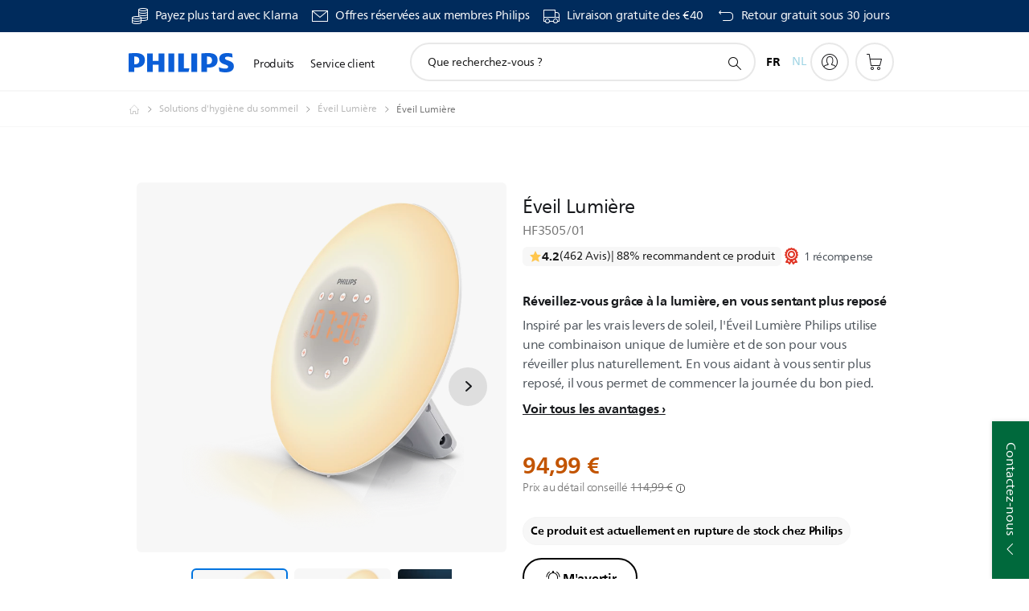

--- FILE ---
content_type: text/html;charset=UTF-8
request_url: https://imgs.signifyd.com/vUKdo60uOe2jwRSS?19bc566674112155=mu8EsOB9IFU4ZFF_1r8IdYw7Qwc7uw8zfHMJ0FrnPhvsfMvmNnJynKKk1RCShdgb1Q99cDmHumCzw_4nbVhcGh3w70wsJM9DsH-mn7mzh8bSUHAcAJJ5Deoo-X0Vv2J1DpEmNpfO87Gp95YrTIVZN1jzarJP-1JMxM76snQp8wkT3CC9O-xKekKhEUITHEvSOI4Vy9Cb0xq7Ez9Os-8
body_size: 15680
content:
<!DOCTYPE html><html lang="en"><title>empty</title><body><script type="text/javascript">var td_3D=td_3D||{};td_3D.td_4B=function(td_Y,td_v){try{var td_A=[""];var td_K=0;for(var td_p=0;td_p<td_v.length;++td_p){td_A.push(String.fromCharCode(td_Y.charCodeAt(td_K)^td_v.charCodeAt(td_p)));td_K++;
if(td_K>=td_Y.length){td_K=0;}}return td_A.join("");}catch(td_o){return null;}};td_3D.td_2G=function(td_K){if(!String||!String.fromCharCode||!parseInt){return null;}try{this.td_c=td_K;this.td_d="";this.td_f=function(td_S,td_E){if(0===this.td_d.length){var td_g=this.td_c.substr(0,32);
var td_o="";for(var td_h=32;td_h<td_K.length;td_h+=2){td_o+=String.fromCharCode(parseInt(td_K.substr(td_h,2),16));}this.td_d=td_3D.td_4B(td_g,td_o);}if(this.td_d.substr){return this.td_d.substr(td_S,td_E);
}};}catch(td_f){}return null;};td_3D.td_1N=function(td_L){if(td_L===null||td_L.length===null||!String||!String.fromCharCode){return null;}var td_z=null;try{var td_x="";var td_G=[];var td_O=String.fromCharCode(48)+String.fromCharCode(48)+String.fromCharCode(48);
var td_S=0;for(var td_g=0;td_g<td_L.length;++td_g){if(65+td_S>=126){td_S=0;}var td_h=(td_O+td_L.charCodeAt(td_S++)).slice(-3);td_G.push(td_h);}var td_D=td_G.join("");td_S=0;for(var td_g=0;td_g<td_D.length;
++td_g){if(65+td_S>=126){td_S=0;}var td_Z=String.fromCharCode(65+td_S++);if(td_Z!==[][[]]+""){td_x+=td_Z;}}td_z=td_3D.td_4B(td_x,td_D);}catch(td_s){return null;}return td_z;};td_3D.td_1I=function(td_D){if(td_D===null||td_D.length===null){return null;
}var td_h="";try{var td_J="";var td_U=0;for(var td_V=0;td_V<td_D.length;++td_V){if(65+td_U>=126){td_U=0;}var td_A=String.fromCharCode(65+td_U++);if(td_A!==[][[]]+""){td_J+=td_A;}}var td_v=td_3D.td_4B(td_J,td_D);
var td_B=td_v.match(/.{1,3}/g);for(var td_V=0;td_V<td_B.length;++td_V){td_h+=String.fromCharCode(parseInt(td_B[td_V],10));}}catch(td_G){return null;}return td_h;};var td_6z={};td_6z.td_5f=function(td_z,td_j){td_j=(typeof td_j===[][[]]+"")?true:td_j;if(td_j){td_z=td_0l.td_6S(td_z);}var td_P=[1518500249,1859775393,2400959708,3395469782];td_z+=String.fromCharCode(128);
var td_g=td_z.length/4+2;var td_M=Math.ceil(td_g/16);var td_d=new Array(td_M);for(var td_T=0;td_T<td_M;td_T++){td_d[td_T]=new Array(16);for(var td_s=0;td_s<16;td_s++){td_d[td_T][td_s]=(td_z.charCodeAt(td_T*64+td_s*4)<<24)|(td_z.charCodeAt(td_T*64+td_s*4+1)<<16)|(td_z.charCodeAt(td_T*64+td_s*4+2)<<8)|(td_z.charCodeAt(td_T*64+td_s*4+3));
}}td_d[td_M-1][14]=((td_z.length-1)*8)/Math.pow(2,32);td_d[td_M-1][14]=Math.floor(td_d[td_M-1][14]);td_d[td_M-1][15]=((td_z.length-1)*8)&4294967295;var td_L=1732584193;var td_u=4023233417;var td_f=2562383102;
var td_C=271733878;var td_p=3285377520;var td_Z=new Array(80);var td_D,td_O,td_b,td_l,td_H;for(var td_T=0;td_T<td_M;td_T++){for(var td_c=0;td_c<16;td_c++){td_Z[td_c]=td_d[td_T][td_c];}for(var td_c=16;td_c<80;
td_c++){td_Z[td_c]=td_6z.td_2P(td_Z[td_c-3]^td_Z[td_c-8]^td_Z[td_c-14]^td_Z[td_c-16],1);}td_D=td_L;td_O=td_u;td_b=td_f;td_l=td_C;td_H=td_p;for(var td_c=0;td_c<80;td_c++){var td_w=Math.floor(td_c/20);var td_i=(td_6z.td_2P(td_D,5)+td_6z.f(td_w,td_O,td_b,td_l)+td_H+td_P[td_w]+td_Z[td_c])&4294967295;
td_H=td_l;td_l=td_b;td_b=td_6z.td_2P(td_O,30);td_O=td_D;td_D=td_i;}td_L=(td_L+td_D)&4294967295;td_u=(td_u+td_O)&4294967295;td_f=(td_f+td_b)&4294967295;td_C=(td_C+td_l)&4294967295;td_p=(td_p+td_H)&4294967295;
}return td_6z.td_2q(td_L)+td_6z.td_2q(td_u)+td_6z.td_2q(td_f)+td_6z.td_2q(td_C)+td_6z.td_2q(td_p);};td_6z.f=function(td_J,td_l,td_t,td_H){switch(td_J){case 0:return(td_l&td_t)^(~td_l&td_H);case 1:return td_l^td_t^td_H;
case 2:return(td_l&td_t)^(td_l&td_H)^(td_t&td_H);case 3:return td_l^td_t^td_H;}};td_6z.td_2P=function(td_K,td_j){return(td_K<<td_j)|(td_K>>>(32-td_j));};td_6z.td_2q=function(td_B){var td_w="",td_T;for(var td_O=7;
td_O>=0;td_O--){td_T=(td_B>>>(td_O*4))&15;td_w+=td_T.toString(16);}return td_w;};var td_0l={};td_0l.td_6S=function(td_A){var td_w=td_A.replace(/[\u0080-\u07ff]/g,function(td_f){var td_C=td_f.charCodeAt(0);
return String.fromCharCode(192|td_C>>6,128|td_C&63);});td_w=td_w.replace(/[\u0800-\uffff]/g,function(td_o){var td_c=td_o.charCodeAt(0);return String.fromCharCode(224|td_c>>12,128|td_c>>6&63,128|td_c&63);
});return td_w;};function td_0j(td_O){return td_6z.td_5f(td_O,true);}td_3D.tdz_ea511a873e8f4b338abe5a86090d0b3c=new td_3D.td_2G("\x65\x61\x35\x31\x31\x61\x38\x37\x33\x65\x38\x66\x34\x62\x33\x33\x38\x61\x62\x65\x35\x61\x38\x36\x30\x39\x30\x64\x30\x62\x33\x63\x31\x31\x30\x35\x34\x37\x36\x65\x34\x32\x30\x32\x34\x61\x35\x65\x34\x33\x31\x31\x36\x62\x32\x35\x36\x36\x32\x62\x36\x33\x36\x37\x35\x31\x30\x35\x31\x36\x30\x30\x34\x64\x31\x35\x31\x37\x35\x63\x35\x31\x34\x66\x35\x31\x31\x37\x35\x33\x31\x30\x35\x61\x31\x33\x31\x31\x30\x64\x35\x61\x35\x30\x35\x35\x30\x34\x35\x63\x35\x34\x35\x63\x30\x38\x34\x38\x30\x61\x35\x31\x31\x36\x35\x36\x34\x30\x34\x61\x30\x32\x30\x62\x30\x38\x35\x32\x32\x38\x37\x35\x37\x31\x35\x31\x35\x35\x34\x34\x30\x31\x35\x64\x31\x32\x34\x37\x31\x61\x30\x64\x30\x38\x35\x31\x35\x35\x35\x34\x30\x66");
function td_0i(td_M){var td_B="";var td_l=function(){var td_C=Math.floor(Math.random()*62);if(td_C<10){return td_C;}if(td_C<36){return String.fromCharCode(td_C+55);}return String.fromCharCode(td_C+61);
};while(td_B.length<td_M){td_B+=td_l();}return((typeof(td_3D.tdz_ea511a873e8f4b338abe5a86090d0b3c)!=="undefined"&&typeof(td_3D.tdz_ea511a873e8f4b338abe5a86090d0b3c.td_f)!=="undefined")?(td_3D.tdz_ea511a873e8f4b338abe5a86090d0b3c.td_f(0,4)):null)+td_B;
}function td_3S(td_d){var td_J=td_0i(5);if(typeof(td_4w)!==[][[]]+""){td_4w(td_J,td_d);}return td_J;}function td_1t(td_A,td_l,td_L){var td_j=td_l.getElementsByTagName(Number(103873).toString(18)).item(0);
var td_P=td_l.createElement(((typeof(td_3D.tdz_ea511a873e8f4b338abe5a86090d0b3c)!=="undefined"&&typeof(td_3D.tdz_ea511a873e8f4b338abe5a86090d0b3c.td_f)!=="undefined")?(td_3D.tdz_ea511a873e8f4b338abe5a86090d0b3c.td_f(4,6)):null));
var td_D=td_3S(((typeof(td_3D.tdz_ea511a873e8f4b338abe5a86090d0b3c)!=="undefined"&&typeof(td_3D.tdz_ea511a873e8f4b338abe5a86090d0b3c.td_f)!=="undefined")?(td_3D.tdz_ea511a873e8f4b338abe5a86090d0b3c.td_f(10,6)):null));
td_P.setAttribute(((typeof(td_3D.tdz_ea511a873e8f4b338abe5a86090d0b3c)!=="undefined"&&typeof(td_3D.tdz_ea511a873e8f4b338abe5a86090d0b3c.td_f)!=="undefined")?(td_3D.tdz_ea511a873e8f4b338abe5a86090d0b3c.td_f(16,2)):null),td_D);
td_P.setAttribute(Number(1285914).toString(35),((typeof(td_3D.tdz_ea511a873e8f4b338abe5a86090d0b3c)!=="undefined"&&typeof(td_3D.tdz_ea511a873e8f4b338abe5a86090d0b3c.td_f)!=="undefined")?(td_3D.tdz_ea511a873e8f4b338abe5a86090d0b3c.td_f(18,15)):null));
td_3D.td_1H(td_P);if(typeof td_L!==[][[]]+""){var td_g=false;td_P.onload=td_P.onreadystatechange=function(){if(!td_g&&(!this.readyState||this.readyState===((typeof(td_3D.tdz_ea511a873e8f4b338abe5a86090d0b3c)!=="undefined"&&typeof(td_3D.tdz_ea511a873e8f4b338abe5a86090d0b3c.td_f)!=="undefined")?(td_3D.tdz_ea511a873e8f4b338abe5a86090d0b3c.td_f(33,6)):null)||this.readyState===((typeof(td_3D.tdz_ea511a873e8f4b338abe5a86090d0b3c)!=="undefined"&&typeof(td_3D.tdz_ea511a873e8f4b338abe5a86090d0b3c.td_f)!=="undefined")?(td_3D.tdz_ea511a873e8f4b338abe5a86090d0b3c.td_f(39,8)):null))){td_g=true;
td_L();}};td_P.onerror=function(td_K){td_g=true;td_L();};}td_P.setAttribute(((typeof(td_3D.tdz_ea511a873e8f4b338abe5a86090d0b3c)!=="undefined"&&typeof(td_3D.tdz_ea511a873e8f4b338abe5a86090d0b3c.td_f)!=="undefined")?(td_3D.tdz_ea511a873e8f4b338abe5a86090d0b3c.td_f(47,3)):null),td_A);
td_j.appendChild(td_P);}function td_2B(td_f,td_o,td_j,td_A){var td_q=td_A.createElement(((typeof(td_3D.tdz_ea511a873e8f4b338abe5a86090d0b3c)!=="undefined"&&typeof(td_3D.tdz_ea511a873e8f4b338abe5a86090d0b3c.td_f)!=="undefined")?(td_3D.tdz_ea511a873e8f4b338abe5a86090d0b3c.td_f(50,3)):null));
var td_u=td_3S(((typeof(td_3D.tdz_ea511a873e8f4b338abe5a86090d0b3c)!=="undefined"&&typeof(td_3D.tdz_ea511a873e8f4b338abe5a86090d0b3c.td_f)!=="undefined")?(td_3D.tdz_ea511a873e8f4b338abe5a86090d0b3c.td_f(53,3)):null));
td_q.setAttribute(((typeof(td_3D.tdz_ea511a873e8f4b338abe5a86090d0b3c)!=="undefined"&&typeof(td_3D.tdz_ea511a873e8f4b338abe5a86090d0b3c.td_f)!=="undefined")?(td_3D.tdz_ea511a873e8f4b338abe5a86090d0b3c.td_f(16,2)):null),td_u);
td_q.setAttribute(((typeof(td_3D.tdz_ea511a873e8f4b338abe5a86090d0b3c)!=="undefined"&&typeof(td_3D.tdz_ea511a873e8f4b338abe5a86090d0b3c.td_f)!=="undefined")?(td_3D.tdz_ea511a873e8f4b338abe5a86090d0b3c.td_f(56,3)):null),((typeof(td_3D.tdz_ea511a873e8f4b338abe5a86090d0b3c)!=="undefined"&&typeof(td_3D.tdz_ea511a873e8f4b338abe5a86090d0b3c.td_f)!=="undefined")?(td_3D.tdz_ea511a873e8f4b338abe5a86090d0b3c.td_f(59,5)):null));
td_q.style.visibility=((typeof(td_3D.tdz_ea511a873e8f4b338abe5a86090d0b3c)!=="undefined"&&typeof(td_3D.tdz_ea511a873e8f4b338abe5a86090d0b3c.td_f)!=="undefined")?(td_3D.tdz_ea511a873e8f4b338abe5a86090d0b3c.td_f(64,6)):null);
td_q.setAttribute(((typeof(td_3D.tdz_ea511a873e8f4b338abe5a86090d0b3c)!=="undefined"&&typeof(td_3D.tdz_ea511a873e8f4b338abe5a86090d0b3c.td_f)!=="undefined")?(td_3D.tdz_ea511a873e8f4b338abe5a86090d0b3c.td_f(47,3)):null),td_o);
if(typeof td_j!==[][[]]+""){td_q.onload=td_j;td_q.onabort=td_j;td_q.onerror=td_j;td_q.oninvalid=td_j;}td_f.appendChild(td_q);}function td_6L(td_s,td_D){var td_w=td_D.getElementsByTagName(Number(103873).toString(18))[0];
td_2B(td_w,td_s,null,td_D);}td_3D.tdz_d76a21c93c814d6486dd6b7afa18f6f5=new td_3D.td_2G("\x64\x37\x36\x61\x32\x31\x63\x39\x33\x63\x38\x31\x34\x64\x36\x34\x38\x36\x64\x64\x36\x62\x37\x61\x66\x61\x31\x38\x66\x36\x66\x35\x31\x37\x34\x33\x34\x34\x30\x38\x35\x63\x35\x36\x30\x35\x34\x63\x35\x64\x30\x30\x34\x63\x35\x38\x35\x62\x30\x61\x36\x64\x35\x62\x35\x61\x35\x63\x30\x31\x30\x37\x34\x32\x34\x32\x37\x36\x31\x33\x31\x34\x30\x30\x34\x38\x36\x35\x31\x33\x35\x38\x30\x64\x35\x62\x30\x62\x34\x30\x35\x38\x30\x32\x35\x64\x35\x63\x31\x33\x35\x35\x35\x36\x31\x37\x35\x64\x35\x65\x35\x61\x30\x38\x35\x39\x35\x35\x35\x63");
function td_g(td_B,td_J,td_T){if(typeof td_T===[][[]]+""||td_T===null){td_T=0;}else{if(td_T<0){td_T=Math.max(0,td_B.length+td_T);}}for(var td_o=td_T,td_z=td_B.length;td_o<td_z;td_o++){if(td_B[td_o]===td_J){return td_o;
}}return -1;}function td_l(td_B,td_w,td_o){return td_B.indexOf(td_w,td_o);}function td_M(td_j){if(typeof td_j!==((typeof(td_3D.tdz_d76a21c93c814d6486dd6b7afa18f6f5)!=="undefined"&&typeof(td_3D.tdz_d76a21c93c814d6486dd6b7afa18f6f5.td_f)!=="undefined")?(td_3D.tdz_d76a21c93c814d6486dd6b7afa18f6f5.td_f(0,6)):null)||td_j===null||typeof td_j.replace===[][[]]+""||td_j.replace===null){return null;
}return td_j.replace(/^\s+|\s+$/g,"");}function td_b(td_z){if(typeof td_z!==((typeof(td_3D.tdz_d76a21c93c814d6486dd6b7afa18f6f5)!=="undefined"&&typeof(td_3D.tdz_d76a21c93c814d6486dd6b7afa18f6f5.td_f)!=="undefined")?(td_3D.tdz_d76a21c93c814d6486dd6b7afa18f6f5.td_f(0,6)):null)||td_z===null||typeof td_z.trim===[][[]]+""||td_z.trim===null){return null;
}return td_z.trim();}function td_6c(td_z){if(typeof td_z!==((typeof(td_3D.tdz_d76a21c93c814d6486dd6b7afa18f6f5)!=="undefined"&&typeof(td_3D.tdz_d76a21c93c814d6486dd6b7afa18f6f5.td_f)!=="undefined")?(td_3D.tdz_d76a21c93c814d6486dd6b7afa18f6f5.td_f(0,6)):null)||td_z===null||typeof td_z.trim===[][[]]+""||td_z.trim===null){return null;
}return td_z.trim();}function td_4m(td_i,td_B,td_z){return td_i.indexOf(td_B,td_z);}function td_c(){return Date.now();}function td_Z(){return new Date().getTime();}function td_A(){return performance.now();
}function td_s(){return window.performance.now();}function td_1M(td_P){return parseFloat(td_P);}function td_1E(td_q){return parseInt(td_q);}function td_0W(td_T){return isNaN(td_T);}function td_5i(td_O){return isFinite(td_O);
}function td_H(){if(typeof Number.parseFloat!==[][[]]+""&&typeof Number.parseInt!==[][[]]+""){td_1M=Number.parseFloat;td_1E=Number.parseInt;}else{if(typeof parseFloat!==[][[]]+""&&typeof parseInt!==[][[]]+""){td_1M=parseFloat;
td_1E=parseInt;}else{td_1M=null;td_1E=null;}}if(typeof Number.isNaN!==[][[]]+""){td_0W=Number.isNaN;}else{if(typeof isNaN!==[][[]]+""){td_0W=isNaN;}else{td_0W=null;}}if(typeof Number.isFinite!==[][[]]+""){td_5i=Number.isFinite;
}else{if(typeof isFinite!==[][[]]+""){td_5i=isFinite;}else{td_5i=null;}}}function td_p(){if(!Array.prototype.indexOf){td_4m=td_g;}else{td_4m=td_l;}if(typeof String.prototype.trim!==((typeof(td_3D.tdz_d76a21c93c814d6486dd6b7afa18f6f5)!=="undefined"&&typeof(td_3D.tdz_d76a21c93c814d6486dd6b7afa18f6f5.td_f)!=="undefined")?(td_3D.tdz_d76a21c93c814d6486dd6b7afa18f6f5.td_f(6,8)):null)){td_6c=td_M;
}else{td_6c=td_b;}if(typeof Date.now===[][[]]+""){td_c=td_Z;}var td_K=false;if(typeof performance===[][[]]+""||typeof performance.now===[][[]]+""){if(typeof window.performance!==[][[]]+""&&typeof window.performance.now!==[][[]]+""){td_A=td_s;
}else{td_A=td_c;td_K=true;}}if(!td_K){var td_f=td_A();var td_j=td_f.toFixed();if(td_f===td_j){td_A=td_c;}}if(typeof Array.isArray===[][[]]+""){Array.isArray=function(td_z){return Object.prototype.toString.call(td_z)===((typeof(td_3D.tdz_d76a21c93c814d6486dd6b7afa18f6f5)!=="undefined"&&typeof(td_3D.tdz_d76a21c93c814d6486dd6b7afa18f6f5.td_f)!=="undefined")?(td_3D.tdz_d76a21c93c814d6486dd6b7afa18f6f5.td_f(14,14)):null);
};}td_H();}function td_5z(td_C){if(typeof document.readyState!==[][[]]+""&&document.readyState!==null&&typeof document.readyState!==((typeof(td_3D.tdz_d76a21c93c814d6486dd6b7afa18f6f5)!=="undefined"&&typeof(td_3D.tdz_d76a21c93c814d6486dd6b7afa18f6f5.td_f)!=="undefined")?(td_3D.tdz_d76a21c93c814d6486dd6b7afa18f6f5.td_f(28,7)):null)&&document.readyState===((typeof(td_3D.tdz_d76a21c93c814d6486dd6b7afa18f6f5)!=="undefined"&&typeof(td_3D.tdz_d76a21c93c814d6486dd6b7afa18f6f5.td_f)!=="undefined")?(td_3D.tdz_d76a21c93c814d6486dd6b7afa18f6f5.td_f(35,8)):null)){td_C();
}else{if(typeof document.readyState===[][[]]+""){setTimeout(td_C,300);}else{var td_f=200;var td_t;if(typeof window!==[][[]]+""&&typeof window!==((typeof(td_3D.tdz_d76a21c93c814d6486dd6b7afa18f6f5)!=="undefined"&&typeof(td_3D.tdz_d76a21c93c814d6486dd6b7afa18f6f5.td_f)!=="undefined")?(td_3D.tdz_d76a21c93c814d6486dd6b7afa18f6f5.td_f(28,7)):null)&&window!==null){td_t=window;
}else{td_t=document.body;}if(td_t.addEventListener){td_t.addEventListener(Number(343388).toString(25),function(){setTimeout(td_C,td_f);},false);}else{if(td_t.attachEvent){td_t.attachEvent(((typeof(td_3D.tdz_d76a21c93c814d6486dd6b7afa18f6f5)!=="undefined"&&typeof(td_3D.tdz_d76a21c93c814d6486dd6b7afa18f6f5.td_f)!=="undefined")?(td_3D.tdz_d76a21c93c814d6486dd6b7afa18f6f5.td_f(43,6)):null),function(){setTimeout(td_C,td_f);
},false);}else{var td_J=td_t.onload;td_t.onload=new function(){var td_j=true;if(td_J!==null&&typeof td_J===((typeof(td_3D.tdz_d76a21c93c814d6486dd6b7afa18f6f5)!=="undefined"&&typeof(td_3D.tdz_d76a21c93c814d6486dd6b7afa18f6f5.td_f)!=="undefined")?(td_3D.tdz_d76a21c93c814d6486dd6b7afa18f6f5.td_f(6,8)):null)){td_j=td_J();
}setTimeout(td_C,td_f);td_t.onload=td_J;return td_j;};}}}}}function td_D(){if(typeof td_4H!==[][[]]+""){td_4H();}if(typeof td_0a!==[][[]]+""){td_0a();}if(typeof td_3F!==[][[]]+""){td_3F();}if(typeof td_3k!==[][[]]+""){if(typeof td_1w!==[][[]]+""&&td_1w!==null){td_3k(td_1w,false);
}if(typeof td_6V!==[][[]]+""&&td_6V!==null){td_3k(td_6V,true);}}if(typeof tmx_link_scan!==[][[]]+""){tmx_link_scan();}if(typeof td_5p!==[][[]]+""){td_5p();}if(typeof td_6W!==[][[]]+""){td_6W.start();}if(typeof td_1v!==[][[]]+""){td_1v.start();
}if(typeof td_1L!==[][[]]+""){td_1L();}}function td_6H(){try{td_3D.td_4C();td_3D.td_1s(document);td_6Y.td_0Z();td_p();var td_f="1";if(typeof td_3D.td_6i!==[][[]]+""&&td_3D.td_6i!==null&&td_3D.td_6i===td_f){td_D();
}else{td_5z(td_D);}}catch(td_J){}}td_3D.tdz_9a095df6efaf4749bd557903591ea5e7=new td_3D.td_2G("\x39\x61\x30\x39\x35\x64\x66\x36\x65\x66\x61\x66\x34\x37\x34\x39\x62\x64\x35\x35\x37\x39\x30\x33\x35\x39\x31\x65\x61\x35\x65\x37\x35\x30\x30\x66\x34\x30\x34\x63\x34\x31\x34\x34\x30\x66\x34\x35\x34\x35\x30\x66\x30\x66\x31\x30\x35\x35\x35\x62\x35\x64\x35\x64\x34\x32\x31\x30\x34\x63\x34\x35\x35\x32\x35\x36\x35\x32\x35\x39\x35\x30\x35\x61\x34\x35\x35\x35\x35\x30\x30\x37\x35\x36\x30\x33\x30\x63\x35\x37\x30\x37\x30\x31\x30\x63\x30\x35\x30\x34\x35\x35\x30\x31\x30\x33\x30\x37\x33\x64\x35\x62\x35\x35\x35\x65\x35\x63\x30\x31\x31\x30\x31\x35\x37\x34\x34\x35\x34\x62\x35\x31\x34\x61\x36\x38\x34\x61\x34\x35\x31\x37\x30\x38\x35\x62\x30\x32");
td_5c=function(){var td_Sy=((typeof(td_3D.tdz_9a095df6efaf4749bd557903591ea5e7)!=="undefined"&&typeof(td_3D.tdz_9a095df6efaf4749bd557903591ea5e7.td_f)!=="undefined")?(td_3D.tdz_9a095df6efaf4749bd557903591ea5e7.td_f(0,21)):null);
var td_Ho=typeof window===((typeof(td_3D.tdz_9a095df6efaf4749bd557903591ea5e7)!=="undefined"&&typeof(td_3D.tdz_9a095df6efaf4749bd557903591ea5e7.td_f)!=="undefined")?(td_3D.tdz_9a095df6efaf4749bd557903591ea5e7.td_f(21,6)):null);
var td_pY=td_Ho?window:{};if(td_pY.JS_SHA256_NO_WINDOW){td_Ho=false;}var td_wb=!td_pY.JS_SHA256_NO_ARRAY_BUFFER&&typeof ArrayBuffer!==[][[]]+"";var td_zc=((typeof(td_3D.tdz_9a095df6efaf4749bd557903591ea5e7)!=="undefined"&&typeof(td_3D.tdz_9a095df6efaf4749bd557903591ea5e7.td_f)!=="undefined")?(td_3D.tdz_9a095df6efaf4749bd557903591ea5e7.td_f(27,16)):null).split("");
var td_t2=[-2147483648,8388608,32768,128];var td_nc=[24,16,8,0];var td_nK=[1116352408,1899447441,3049323471,3921009573,961987163,1508970993,2453635748,2870763221,3624381080,310598401,607225278,1426881987,1925078388,2162078206,2614888103,3248222580,3835390401,4022224774,264347078,604807628,770255983,1249150122,1555081692,1996064986,2554220882,2821834349,2952996808,3210313671,3336571891,3584528711,113926993,338241895,666307205,773529912,1294757372,1396182291,1695183700,1986661051,2177026350,2456956037,2730485921,2820302411,3259730800,3345764771,3516065817,3600352804,4094571909,275423344,430227734,506948616,659060556,883997877,958139571,1322822218,1537002063,1747873779,1955562222,2024104815,2227730452,2361852424,2428436474,2756734187,3204031479,3329325298];
var td_d=[];if(td_pY.JS_SHA256_NO_NODE_JS||!Array.isArray){Array.isArray=function(td_Cm){return Object.prototype.toString.call(td_Cm)===((typeof(td_3D.tdz_9a095df6efaf4749bd557903591ea5e7)!=="undefined"&&typeof(td_3D.tdz_9a095df6efaf4749bd557903591ea5e7.td_f)!=="undefined")?(td_3D.tdz_9a095df6efaf4749bd557903591ea5e7.td_f(43,14)):null);
};}if(td_wb&&(td_pY.JS_SHA256_NO_ARRAY_BUFFER_IS_VIEW||!ArrayBuffer.isView)){ArrayBuffer.isView=function(td_Le){return typeof td_Le===((typeof(td_3D.tdz_9a095df6efaf4749bd557903591ea5e7)!=="undefined"&&typeof(td_3D.tdz_9a095df6efaf4749bd557903591ea5e7.td_f)!=="undefined")?(td_3D.tdz_9a095df6efaf4749bd557903591ea5e7.td_f(21,6)):null)&&td_Le.buffer&&td_Le.buffer.constructor===ArrayBuffer;
};}instance=new td_co(false,false);this.update=function(td_qT){instance.update(td_qT);};this.hash=function(td_lm){instance.update(td_lm);return instance.toString();};this.toString=function(){return instance.toString();
};function td_co(){this.blocks=[0,0,0,0,0,0,0,0,0,0,0,0,0,0,0,0,0];this.h0=1779033703;this.h1=3144134277;this.h2=1013904242;this.h3=2773480762;this.h4=1359893119;this.h5=2600822924;this.h6=528734635;this.h7=1541459225;
this.block=this.start=this.bytes=this.hBytes=0;this.finalized=this.hashed=false;this.first=true;}td_co.prototype.update=function(td_X8){if(this.finalized){return;}var td_Cx,td_SX=typeof td_X8;if(td_SX!==((typeof(td_3D.tdz_9a095df6efaf4749bd557903591ea5e7)!=="undefined"&&typeof(td_3D.tdz_9a095df6efaf4749bd557903591ea5e7.td_f)!=="undefined")?(td_3D.tdz_9a095df6efaf4749bd557903591ea5e7.td_f(57,6)):null)){if(td_SX===((typeof(td_3D.tdz_9a095df6efaf4749bd557903591ea5e7)!=="undefined"&&typeof(td_3D.tdz_9a095df6efaf4749bd557903591ea5e7.td_f)!=="undefined")?(td_3D.tdz_9a095df6efaf4749bd557903591ea5e7.td_f(21,6)):null)){if(td_X8===null){throw new Error(td_Sy);
}else{if(td_wb&&td_X8.constructor===ArrayBuffer){td_X8=new Uint8Array(td_X8);}else{if(!Array.isArray(td_X8)){if(!td_wb||!ArrayBuffer.isView(td_X8)){throw new Error(td_Sy);}}}}}else{throw new Error(td_Sy);
}td_Cx=true;}var td_h9,td_BS=0,td_ik,td_Yu=td_X8.length,td_lx=this.blocks;while(td_BS<td_Yu){if(this.hashed){this.hashed=false;td_lx[0]=this.block;td_lx[16]=td_lx[1]=td_lx[2]=td_lx[3]=td_lx[4]=td_lx[5]=td_lx[6]=td_lx[7]=td_lx[8]=td_lx[9]=td_lx[10]=td_lx[11]=td_lx[12]=td_lx[13]=td_lx[14]=td_lx[15]=0;
}if(td_Cx){for(td_ik=this.start;td_BS<td_Yu&&td_ik<64;++td_BS){td_lx[td_ik>>2]|=td_X8[td_BS]<<td_nc[td_ik++&3];}}else{for(td_ik=this.start;td_BS<td_Yu&&td_ik<64;++td_BS){td_h9=td_X8.charCodeAt(td_BS);if(td_h9<128){td_lx[td_ik>>2]|=td_h9<<td_nc[td_ik++&3];
}else{if(td_h9<2048){td_lx[td_ik>>2]|=(192|(td_h9>>6))<<td_nc[td_ik++&3];td_lx[td_ik>>2]|=(128|(td_h9&63))<<td_nc[td_ik++&3];}else{if(td_h9<55296||td_h9>=57344){td_lx[td_ik>>2]|=(224|(td_h9>>12))<<td_nc[td_ik++&3];
td_lx[td_ik>>2]|=(128|((td_h9>>6)&63))<<td_nc[td_ik++&3];td_lx[td_ik>>2]|=(128|(td_h9&63))<<td_nc[td_ik++&3];}else{td_h9=65536+(((td_h9&1023)<<10)|(td_X8.charCodeAt(++td_BS)&1023));td_lx[td_ik>>2]|=(240|(td_h9>>18))<<td_nc[td_ik++&3];
td_lx[td_ik>>2]|=(128|((td_h9>>12)&63))<<td_nc[td_ik++&3];td_lx[td_ik>>2]|=(128|((td_h9>>6)&63))<<td_nc[td_ik++&3];td_lx[td_ik>>2]|=(128|(td_h9&63))<<td_nc[td_ik++&3];}}}}}this.lastByteIndex=td_ik;this.bytes+=td_ik-this.start;
if(td_ik>=64){this.block=td_lx[16];this.start=td_ik-64;this.hash();this.hashed=true;}else{this.start=td_ik;}}if(this.bytes>4294967295){this.hBytes+=this.bytes/4294967296<<0;this.bytes=this.bytes%4294967296;
}return this;};td_co.prototype.finalize=function(){if(this.finalized){return;}this.finalized=true;var td_KC=this.blocks,td_IQ=this.lastByteIndex;td_KC[16]=this.block;td_KC[td_IQ>>2]|=td_t2[td_IQ&3];this.block=td_KC[16];
if(td_IQ>=56){if(!this.hashed){this.hash();}td_KC[0]=this.block;td_KC[16]=td_KC[1]=td_KC[2]=td_KC[3]=td_KC[4]=td_KC[5]=td_KC[6]=td_KC[7]=td_KC[8]=td_KC[9]=td_KC[10]=td_KC[11]=td_KC[12]=td_KC[13]=td_KC[14]=td_KC[15]=0;
}td_KC[14]=this.hBytes<<3|this.bytes>>>29;td_KC[15]=this.bytes<<3;this.hash();};td_co.prototype.hash=function(){var td_Jk=this.h0,td_t9=this.h1,td_s8=this.h2,td_i2=this.h3,td_M7=this.h4,td_rJ=this.h5,td_uH=this.h6,td_p5=this.h7,td_dG=this.blocks,td_vC,td_Fh,td_c6,td_xn,td_EZ,td_ye,td_jE,td_eH,td_gV,td_gr,td_TR;
for(td_vC=16;td_vC<64;++td_vC){td_EZ=td_dG[td_vC-15];td_Fh=((td_EZ>>>7)|(td_EZ<<25))^((td_EZ>>>18)|(td_EZ<<14))^(td_EZ>>>3);td_EZ=td_dG[td_vC-2];td_c6=((td_EZ>>>17)|(td_EZ<<15))^((td_EZ>>>19)|(td_EZ<<13))^(td_EZ>>>10);
td_dG[td_vC]=td_dG[td_vC-16]+td_Fh+td_dG[td_vC-7]+td_c6<<0;}td_TR=td_t9&td_s8;for(td_vC=0;td_vC<64;td_vC+=4){if(this.first){td_eH=704751109;td_EZ=td_dG[0]-210244248;td_p5=td_EZ-1521486534<<0;td_i2=td_EZ+143694565<<0;
this.first=false;}else{td_Fh=((td_Jk>>>2)|(td_Jk<<30))^((td_Jk>>>13)|(td_Jk<<19))^((td_Jk>>>22)|(td_Jk<<10));td_c6=((td_M7>>>6)|(td_M7<<26))^((td_M7>>>11)|(td_M7<<21))^((td_M7>>>25)|(td_M7<<7));td_eH=td_Jk&td_t9;
td_xn=td_eH^(td_Jk&td_s8)^td_TR;td_jE=(td_M7&td_rJ)^(~td_M7&td_uH);td_EZ=td_p5+td_c6+td_jE+td_nK[td_vC]+td_dG[td_vC];td_ye=td_Fh+td_xn;td_p5=td_i2+td_EZ<<0;td_i2=td_EZ+td_ye<<0;}td_Fh=((td_i2>>>2)|(td_i2<<30))^((td_i2>>>13)|(td_i2<<19))^((td_i2>>>22)|(td_i2<<10));
td_c6=((td_p5>>>6)|(td_p5<<26))^((td_p5>>>11)|(td_p5<<21))^((td_p5>>>25)|(td_p5<<7));td_gV=td_i2&td_Jk;td_xn=td_gV^(td_i2&td_t9)^td_eH;td_jE=(td_p5&td_M7)^(~td_p5&td_rJ);td_EZ=td_uH+td_c6+td_jE+td_nK[td_vC+1]+td_dG[td_vC+1];
td_ye=td_Fh+td_xn;td_uH=td_s8+td_EZ<<0;td_s8=td_EZ+td_ye<<0;td_Fh=((td_s8>>>2)|(td_s8<<30))^((td_s8>>>13)|(td_s8<<19))^((td_s8>>>22)|(td_s8<<10));td_c6=((td_uH>>>6)|(td_uH<<26))^((td_uH>>>11)|(td_uH<<21))^((td_uH>>>25)|(td_uH<<7));
td_gr=td_s8&td_i2;td_xn=td_gr^(td_s8&td_Jk)^td_gV;td_jE=(td_uH&td_p5)^(~td_uH&td_M7);td_EZ=td_rJ+td_c6+td_jE+td_nK[td_vC+2]+td_dG[td_vC+2];td_ye=td_Fh+td_xn;td_rJ=td_t9+td_EZ<<0;td_t9=td_EZ+td_ye<<0;td_Fh=((td_t9>>>2)|(td_t9<<30))^((td_t9>>>13)|(td_t9<<19))^((td_t9>>>22)|(td_t9<<10));
td_c6=((td_rJ>>>6)|(td_rJ<<26))^((td_rJ>>>11)|(td_rJ<<21))^((td_rJ>>>25)|(td_rJ<<7));td_TR=td_t9&td_s8;td_xn=td_TR^(td_t9&td_i2)^td_gr;td_jE=(td_rJ&td_uH)^(~td_rJ&td_p5);td_EZ=td_M7+td_c6+td_jE+td_nK[td_vC+3]+td_dG[td_vC+3];
td_ye=td_Fh+td_xn;td_M7=td_Jk+td_EZ<<0;td_Jk=td_EZ+td_ye<<0;}this.h0=this.h0+td_Jk<<0;this.h1=this.h1+td_t9<<0;this.h2=this.h2+td_s8<<0;this.h3=this.h3+td_i2<<0;this.h4=this.h4+td_M7<<0;this.h5=this.h5+td_rJ<<0;
this.h6=this.h6+td_uH<<0;this.h7=this.h7+td_p5<<0;};td_co.prototype.hex=function(){this.finalize();var td_Q6=this.h0,td_qK=this.h1,td_n5=this.h2,td_Vi=this.h3,td_KV=this.h4,td_sW=this.h5,td_u1=this.h6,td_X9=this.h7;
var td_VE=td_zc[(td_Q6>>28)&15]+td_zc[(td_Q6>>24)&15]+td_zc[(td_Q6>>20)&15]+td_zc[(td_Q6>>16)&15]+td_zc[(td_Q6>>12)&15]+td_zc[(td_Q6>>8)&15]+td_zc[(td_Q6>>4)&15]+td_zc[td_Q6&15]+td_zc[(td_qK>>28)&15]+td_zc[(td_qK>>24)&15]+td_zc[(td_qK>>20)&15]+td_zc[(td_qK>>16)&15]+td_zc[(td_qK>>12)&15]+td_zc[(td_qK>>8)&15]+td_zc[(td_qK>>4)&15]+td_zc[td_qK&15]+td_zc[(td_n5>>28)&15]+td_zc[(td_n5>>24)&15]+td_zc[(td_n5>>20)&15]+td_zc[(td_n5>>16)&15]+td_zc[(td_n5>>12)&15]+td_zc[(td_n5>>8)&15]+td_zc[(td_n5>>4)&15]+td_zc[td_n5&15]+td_zc[(td_Vi>>28)&15]+td_zc[(td_Vi>>24)&15]+td_zc[(td_Vi>>20)&15]+td_zc[(td_Vi>>16)&15]+td_zc[(td_Vi>>12)&15]+td_zc[(td_Vi>>8)&15]+td_zc[(td_Vi>>4)&15]+td_zc[td_Vi&15]+td_zc[(td_KV>>28)&15]+td_zc[(td_KV>>24)&15]+td_zc[(td_KV>>20)&15]+td_zc[(td_KV>>16)&15]+td_zc[(td_KV>>12)&15]+td_zc[(td_KV>>8)&15]+td_zc[(td_KV>>4)&15]+td_zc[td_KV&15]+td_zc[(td_sW>>28)&15]+td_zc[(td_sW>>24)&15]+td_zc[(td_sW>>20)&15]+td_zc[(td_sW>>16)&15]+td_zc[(td_sW>>12)&15]+td_zc[(td_sW>>8)&15]+td_zc[(td_sW>>4)&15]+td_zc[td_sW&15]+td_zc[(td_u1>>28)&15]+td_zc[(td_u1>>24)&15]+td_zc[(td_u1>>20)&15]+td_zc[(td_u1>>16)&15]+td_zc[(td_u1>>12)&15]+td_zc[(td_u1>>8)&15]+td_zc[(td_u1>>4)&15]+td_zc[td_u1&15];
td_VE+=td_zc[(td_X9>>28)&15]+td_zc[(td_X9>>24)&15]+td_zc[(td_X9>>20)&15]+td_zc[(td_X9>>16)&15]+td_zc[(td_X9>>12)&15]+td_zc[(td_X9>>8)&15]+td_zc[(td_X9>>4)&15]+td_zc[td_X9&15];return td_VE;};td_co.prototype.toString=td_co.prototype.hex;
};td_3D.tdz_232c524b718c4a4f9562710a44ba288e=new td_3D.td_2G("\x32\x33\x32\x63\x35\x32\x34\x62\x37\x31\x38\x63\x34\x61\x34\x66\x39\x35\x36\x32\x37\x31\x30\x61\x34\x34\x62\x61\x32\x38\x38\x65\x35\x37\x35\x37\x30\x35\x35\x30\x35\x33\x30\x30\x30\x34\x30\x37\x35\x33\x35\x33\x35\x65\x35\x31\x35\x36\x35\x36\x30\x37\x34\x30\x35\x35\x35\x34\x36\x39\x35\x64\x35\x62\x35\x35\x30\x64\x34\x37\x35\x65\x35\x32\x35\x66\x30\x64\x34\x31\x35\x61\x30\x35\x34\x33\x35\x38\x35\x31\x30\x66\x30\x66\x34\x36\x35\x33\x30\x39");
var td_3D=td_3D||{};if(typeof td_3D.td_2T===[][[]]+""){td_3D.td_2T=[];}function td_2L(td_He){try{if(window.localStorage){var td_em=null;var td_nq=null;var td_ZM=window.localStorage.getItem(((typeof(td_3D.tdz_232c524b718c4a4f9562710a44ba288e)!=="undefined"&&typeof(td_3D.tdz_232c524b718c4a4f9562710a44ba288e.td_f)!=="undefined")?(td_3D.tdz_232c524b718c4a4f9562710a44ba288e.td_f(0,15)):null));
if(td_ZM!==null){var td_QO=td_ZM.split("_");if(td_QO.length===2){var td_W2=td_QO[1];if(td_W2<td_c()){window.localStorage.setItem(((typeof(td_3D.tdz_232c524b718c4a4f9562710a44ba288e)!=="undefined"&&typeof(td_3D.tdz_232c524b718c4a4f9562710a44ba288e.td_f)!=="undefined")?(td_3D.tdz_232c524b718c4a4f9562710a44ba288e.td_f(0,15)):null),td_5K);
td_em=td_5K.split("_")[0];td_nq=td_QO[0];}else{td_em=td_QO[0];}}else{if(td_QO.length===1){window.localStorage.setItem(((typeof(td_3D.tdz_232c524b718c4a4f9562710a44ba288e)!=="undefined"&&typeof(td_3D.tdz_232c524b718c4a4f9562710a44ba288e.td_f)!=="undefined")?(td_3D.tdz_232c524b718c4a4f9562710a44ba288e.td_f(0,15)):null),td_QO[0]+"_"+td_5K.split("_")[1]);
td_em=td_QO[0];}else{window.localStorage.setItem(((typeof(td_3D.tdz_232c524b718c4a4f9562710a44ba288e)!=="undefined"&&typeof(td_3D.tdz_232c524b718c4a4f9562710a44ba288e.td_f)!=="undefined")?(td_3D.tdz_232c524b718c4a4f9562710a44ba288e.td_f(0,15)):null),td_5K);
td_em=td_5K.split("_")[0];}}}else{window.localStorage.setItem(((typeof(td_3D.tdz_232c524b718c4a4f9562710a44ba288e)!=="undefined"&&typeof(td_3D.tdz_232c524b718c4a4f9562710a44ba288e.td_f)!=="undefined")?(td_3D.tdz_232c524b718c4a4f9562710a44ba288e.td_f(0,15)):null),td_5K);
td_em=td_5K.split("_")[0];}var td_Dk="";if(td_nq!==null){td_Dk=((typeof(td_3D.tdz_232c524b718c4a4f9562710a44ba288e)!=="undefined"&&typeof(td_3D.tdz_232c524b718c4a4f9562710a44ba288e.td_f)!=="undefined")?(td_3D.tdz_232c524b718c4a4f9562710a44ba288e.td_f(15,8)):null)+td_nq;
}var td_nG=td_5A+td_Dk;if(typeof td_He!==[][[]]+""&&td_He===true){td_nG+=((typeof(td_3D.tdz_232c524b718c4a4f9562710a44ba288e)!=="undefined"&&typeof(td_3D.tdz_232c524b718c4a4f9562710a44ba288e.td_f)!=="undefined")?(td_3D.tdz_232c524b718c4a4f9562710a44ba288e.td_f(23,4)):null)+td_3D.td_3N(((typeof(td_3D.tdz_232c524b718c4a4f9562710a44ba288e)!=="undefined"&&typeof(td_3D.tdz_232c524b718c4a4f9562710a44ba288e.td_f)!=="undefined")?(td_3D.tdz_232c524b718c4a4f9562710a44ba288e.td_f(27,4)):null)+td_em,td_5Y);
}else{td_He=false;td_nG+=((typeof(td_3D.tdz_232c524b718c4a4f9562710a44ba288e)!=="undefined"&&typeof(td_3D.tdz_232c524b718c4a4f9562710a44ba288e.td_f)!=="undefined")?(td_3D.tdz_232c524b718c4a4f9562710a44ba288e.td_f(31,4)):null)+td_3D.td_3N(((typeof(td_3D.tdz_232c524b718c4a4f9562710a44ba288e)!=="undefined"&&typeof(td_3D.tdz_232c524b718c4a4f9562710a44ba288e.td_f)!=="undefined")?(td_3D.tdz_232c524b718c4a4f9562710a44ba288e.td_f(35,4)):null)+td_em,td_5Y);
}td_1t(td_nG,document);if(typeof td_3K!==[][[]]+""){td_3K(td_He);}return td_nG;}}catch(td_lt){}}function td_6a(){td_3D.td_4C();td_3D.td_1s(document);td_p();td_2L(true);}td_3D.td_2T.push(function(){var td_1y= new td_3D.td_2G("[base64]");td_5K=(td_1y)?td_1y.td_f(215,46):null;td_5Y=(td_1y)?td_1y.td_f(261,36):null;td_5A=(td_1y)?td_1y.td_f(0,215):null;});td_3D.tdz_fb767aec3e5d45ae90fe32390b97482d=new td_3D.td_2G("\x66\x62\x37\x36\x37\x61\x65\x63\x33\x65\x35\x64\x34\x35\x61\x65\x39\x30\x66\x65\x33\x32\x33\x39\x30\x62\x39\x37\x34\x38\x32\x64\x35\x36\x35\x33\x30\x35\x30\x35\x30\x33\x35\x34\x35\x33\x35\x34\x30\x62\x35\x63\x35\x34\x30\x36\x35\x37\x35\x31\x30\x34\x30\x33\x35\x63\x35\x65\x32\x66\x32\x33\x36\x31\x37\x33\x37\x65\x37\x63\x35\x39\x30\x34\x34\x62\x35\x36\x35\x39\x35\x64\x35\x37\x30\x39\x31\x36\x31\x36\x34\x65\x35\x37\x34\x35\x30\x38\x30\x34\x34\x65\x35\x37\x30\x63\x34\x36\x30\x35\x35\x36\x35\x39\x30\x34\x30\x31\x35\x38\x34\x32\x30\x66\x30\x34\x31\x65\x35\x61\x35\x61\x35\x64\x35\x34\x30\x37\x35\x37\x31\x61\x30\x35\x34\x62\x35\x33\x30\x61\x30\x32\x30\x30\x35\x38\x34\x65\x35\x34\x30\x65\x30\x39\x30\x63\x34\x31\x35\x66\x34\x37\x30\x33\x35\x36\x35\x34\x34\x39\x35\x35\x31\x35\x30\x30\x34\x61\x35\x35\x31\x66\x30\x32\x31\x61\x30\x32\x31\x30\x30\x34\x35\x35\x35\x38\x35\x35\x34\x63\x30\x38\x30\x38\x30\x33\x30\x34\x34\x33\x30\x64\x31\x37\x31\x31\x30\x61\x31\x30\x35\x61\x31\x31\x35\x63\x30\x62\x35\x61\x30\x66\x30\x30\x30\x37\x34\x61\x35\x66\x30\x61\x31\x30\x34\x37\x35\x37\x30\x38\x31\x39\x34\x34\x30\x64\x34\x39\x30\x64\x31\x39\x30\x61\x30\x32\x35\x34\x35\x64\x34\x32\x35\x62\x35\x33\x35\x31\x31\x35\x35\x66\x34\x65\x30\x31\x35\x35\x30\x35\x35\x66\x31\x34\x35\x37\x30\x65\x31\x37\x35\x64\x35\x35\x31\x34\x35\x66\x30\x33\x34\x32\x34\x62\x34\x61\x34\x32\x30\x31\x35\x37\x35\x38\x35\x61\x35\x62\x35\x37\x32\x39\x33\x35\x33\x61\x37\x61\x37\x61\x30\x35\x34\x66\x33\x64\x32\x65\x37\x66\x32\x64\x36\x31\x33\x30\x36\x34\x31\x62\x35\x32\x34\x62\x30\x39\x37\x64\x31\x35\x31\x64\x35\x65\x35\x65\x30\x31\x31\x37\x36\x38\x32\x66\x37\x35\x37\x66\x36\x30\x36\x63\x36\x32\x32\x39\x30\x66\x30\x31\x34\x35\x35\x39\x34\x34\x30\x65\x30\x33\x31\x37\x31\x64\x33\x64\x37\x38\x32\x38\x37\x63\x36\x31\x33\x35\x33\x35");
var td_3D=td_3D||{};if(typeof td_3D.td_2T===[][[]]+""){td_3D.td_2T=[];}td_3D.td_4C=function(){for(var td_L=0;td_L<td_3D.td_2T.length;++td_L){td_3D.td_2T[td_L]();}};td_3D.td_3N=function(td_t,td_L){try{var td_B=td_t.length+"&"+td_t;
var td_T="";var td_i=((typeof(td_3D.tdz_fb767aec3e5d45ae90fe32390b97482d)!=="undefined"&&typeof(td_3D.tdz_fb767aec3e5d45ae90fe32390b97482d.td_f)!=="undefined")?(td_3D.tdz_fb767aec3e5d45ae90fe32390b97482d.td_f(0,16)):null);
for(var td_K=0,td_w=0;td_K<td_B.length;td_K++){var td_j=td_B.charCodeAt(td_K)^td_L.charCodeAt(td_w)&10;if(++td_w===td_L.length){td_w=0;}td_T+=td_i.charAt((td_j>>4)&15);td_T+=td_i.charAt(td_j&15);}return td_T;
}catch(td_C){return null;}};td_3D.td_5v=function(){try{var td_L=window.top.document;var td_t=td_L.forms.length;return td_L;}catch(td_z){return document;}};td_3D.td_2m=function(td_J){try{var td_T;if(typeof td_J===[][[]]+""){td_T=window;
}else{if(td_J==="t"){td_T=window.top;}else{if(td_J==="p"){td_T=window.parent;}else{td_T=window;}}}var td_w=td_T.document.forms.length;return td_T;}catch(td_K){return window;}};td_3D.add_lang_attr_html_tag=function(td_J){try{if(td_J===null){return;
}var td_O=td_J.getElementsByTagName(Number(485781).toString(30));if(td_O[0].getAttribute(Number(296632).toString(24))===null||td_O[0].getAttribute(Number(296632).toString(24))===""){td_O[0].setAttribute(Number(296632).toString(24),((typeof(td_3D.tdz_fb767aec3e5d45ae90fe32390b97482d)!=="undefined"&&typeof(td_3D.tdz_fb767aec3e5d45ae90fe32390b97482d.td_f)!=="undefined")?(td_3D.tdz_fb767aec3e5d45ae90fe32390b97482d.td_f(16,2)):null));
}else{}}catch(td_w){}};td_3D.load_iframe=function(td_d,td_o){var td_z=td_0i(5);if(typeof(td_4w)!==[][[]]+""){td_4w(td_z,((typeof(td_3D.tdz_fb767aec3e5d45ae90fe32390b97482d)!=="undefined"&&typeof(td_3D.tdz_fb767aec3e5d45ae90fe32390b97482d.td_f)!=="undefined")?(td_3D.tdz_fb767aec3e5d45ae90fe32390b97482d.td_f(18,6)):null));
}var td_u=td_o.createElement(((typeof(td_3D.tdz_fb767aec3e5d45ae90fe32390b97482d)!=="undefined"&&typeof(td_3D.tdz_fb767aec3e5d45ae90fe32390b97482d.td_f)!=="undefined")?(td_3D.tdz_fb767aec3e5d45ae90fe32390b97482d.td_f(24,6)):null));
td_u.id=td_z;td_u.title=((typeof(td_3D.tdz_fb767aec3e5d45ae90fe32390b97482d)!=="undefined"&&typeof(td_3D.tdz_fb767aec3e5d45ae90fe32390b97482d.td_f)!=="undefined")?(td_3D.tdz_fb767aec3e5d45ae90fe32390b97482d.td_f(30,5)):null);
td_u.setAttribute(((typeof(td_3D.tdz_fb767aec3e5d45ae90fe32390b97482d)!=="undefined"&&typeof(td_3D.tdz_fb767aec3e5d45ae90fe32390b97482d.td_f)!=="undefined")?(td_3D.tdz_fb767aec3e5d45ae90fe32390b97482d.td_f(35,13)):null),Number(890830).toString(31));
td_u.setAttribute(((typeof(td_3D.tdz_fb767aec3e5d45ae90fe32390b97482d)!=="undefined"&&typeof(td_3D.tdz_fb767aec3e5d45ae90fe32390b97482d.td_f)!=="undefined")?(td_3D.tdz_fb767aec3e5d45ae90fe32390b97482d.td_f(48,11)):null),Number(890830).toString(31));
td_u.width="0";td_u.height="0";if(typeof td_u.tabIndex!==[][[]]+""){td_u.tabIndex=((typeof(td_3D.tdz_fb767aec3e5d45ae90fe32390b97482d)!=="undefined"&&typeof(td_3D.tdz_fb767aec3e5d45ae90fe32390b97482d.td_f)!=="undefined")?(td_3D.tdz_fb767aec3e5d45ae90fe32390b97482d.td_f(59,2)):null);
}if(typeof td_1Y!==[][[]]+""&&td_1Y!==null){td_u.setAttribute(((typeof(td_3D.tdz_fb767aec3e5d45ae90fe32390b97482d)!=="undefined"&&typeof(td_3D.tdz_fb767aec3e5d45ae90fe32390b97482d.td_f)!=="undefined")?(td_3D.tdz_fb767aec3e5d45ae90fe32390b97482d.td_f(61,7)):null),td_1Y);
}td_u.style=((typeof(td_3D.tdz_fb767aec3e5d45ae90fe32390b97482d)!=="undefined"&&typeof(td_3D.tdz_fb767aec3e5d45ae90fe32390b97482d.td_f)!=="undefined")?(td_3D.tdz_fb767aec3e5d45ae90fe32390b97482d.td_f(68,83)):null);
td_u.setAttribute(((typeof(td_3D.tdz_fb767aec3e5d45ae90fe32390b97482d)!=="undefined"&&typeof(td_3D.tdz_fb767aec3e5d45ae90fe32390b97482d.td_f)!=="undefined")?(td_3D.tdz_fb767aec3e5d45ae90fe32390b97482d.td_f(151,3)):null),td_d);
td_o.body.appendChild(td_u);};td_3D.csp_nonce=null;td_3D.td_1s=function(td_C){if(typeof td_C.currentScript!==[][[]]+""&&td_C.currentScript!==null){var td_z=td_C.currentScript.getAttribute(((typeof(td_3D.tdz_fb767aec3e5d45ae90fe32390b97482d)!=="undefined"&&typeof(td_3D.tdz_fb767aec3e5d45ae90fe32390b97482d.td_f)!=="undefined")?(td_3D.tdz_fb767aec3e5d45ae90fe32390b97482d.td_f(154,5)):null));
if(typeof td_z!==[][[]]+""&&td_z!==null&&td_z!==""){td_3D.csp_nonce=td_z;}else{if(typeof td_C.currentScript.nonce!==[][[]]+""&&td_C.currentScript.nonce!==null&&td_C.currentScript.nonce!==""){td_3D.csp_nonce=td_C.currentScript.nonce;
}}}};td_3D.td_1H=function(td_B){if(td_3D.csp_nonce!==null){td_B.setAttribute(((typeof(td_3D.tdz_fb767aec3e5d45ae90fe32390b97482d)!=="undefined"&&typeof(td_3D.tdz_fb767aec3e5d45ae90fe32390b97482d.td_f)!=="undefined")?(td_3D.tdz_fb767aec3e5d45ae90fe32390b97482d.td_f(154,5)):null),td_3D.csp_nonce);
if(td_B.getAttribute(((typeof(td_3D.tdz_fb767aec3e5d45ae90fe32390b97482d)!=="undefined"&&typeof(td_3D.tdz_fb767aec3e5d45ae90fe32390b97482d.td_f)!=="undefined")?(td_3D.tdz_fb767aec3e5d45ae90fe32390b97482d.td_f(154,5)):null))!==td_3D.csp_nonce){td_B.nonce=td_3D.csp_nonce;
}}};td_3D.td_4O=function(){try{return new ActiveXObject(activeXMode);}catch(td_B){return null;}};td_3D.td_6B=function(){if(window.XMLHttpRequest){return new XMLHttpRequest();}if(window.ActiveXObject){var td_z=[((typeof(td_3D.tdz_fb767aec3e5d45ae90fe32390b97482d)!=="undefined"&&typeof(td_3D.tdz_fb767aec3e5d45ae90fe32390b97482d.td_f)!=="undefined")?(td_3D.tdz_fb767aec3e5d45ae90fe32390b97482d.td_f(159,18)):null),((typeof(td_3D.tdz_fb767aec3e5d45ae90fe32390b97482d)!=="undefined"&&typeof(td_3D.tdz_fb767aec3e5d45ae90fe32390b97482d.td_f)!=="undefined")?(td_3D.tdz_fb767aec3e5d45ae90fe32390b97482d.td_f(177,14)):null),((typeof(td_3D.tdz_fb767aec3e5d45ae90fe32390b97482d)!=="undefined"&&typeof(td_3D.tdz_fb767aec3e5d45ae90fe32390b97482d.td_f)!=="undefined")?(td_3D.tdz_fb767aec3e5d45ae90fe32390b97482d.td_f(191,17)):null)];
for(var td_j=0;td_j<td_z.length;td_j++){var td_w=td_3D.td_4O(td_z[td_j]);if(td_w!==null){return td_w;}}}return null;};td_3D.tdz_989695c41953456dac049cbd3bfafcd9=new td_3D.td_2G("\x39\x38\x39\x36\x39\x35\x63\x34\x31\x39\x35\x33\x34\x35\x36\x64\x61\x63\x30\x34\x39\x63\x62\x64\x33\x62\x66\x61\x66\x63\x64\x39\x31\x39\x37\x37\x36\x39\x36\x34\x31\x36\x31\x35\x32\x63\x36\x34\x36\x33\x37\x36\x34\x35\x35\x36\x34\x36\x35\x34\x31\x36\x32\x62\x33\x31\x33\x37\x31\x66\x31\x34\x37\x36\x33\x33\x33\x36\x32\x62\x34\x33\x30\x37\x31\x34\x30\x30\x34\x36\x33\x37\x30\x62\x34\x63\x35\x61\x35\x30\x37\x36\x34\x36\x35\x63\x34\x37\x30\x32\x31\x34\x37\x63\x35\x30\x35\x62\x35\x61\x37\x31\x35\x31\x35\x31\x30\x31\x34\x65\x32\x36\x35\x34\x35\x33\x35\x63\x32\x36\x30\x36\x30\x33\x31\x63\x32\x37\x30\x32\x30\x36\x32\x33\x30\x37\x30\x33\x37\x38\x31\x36\x37\x64\x35\x64\x35\x31\x37\x38\x37\x30\x30\x37\x35\x33\x35\x38\x37\x36\x36\x36\x31\x63\x37\x31\x35\x31\x35\x31\x30\x64\x32\x65\x33\x30\x36\x39\x35\x35\x37\x62\x31\x31\x30\x64\x31\x33\x34\x30\x30\x37\x31\x34\x33\x38\x30\x37\x30\x64\x30\x30\x35\x63\x34\x31\x36\x62\x35\x38\x35\x62\x34\x61\x34\x30\x30\x64\x35\x33\x37\x33\x34\x62\x35\x61\x34\x34\x34\x37\x35\x30\x34\x34\x33\x31\x32\x32\x32\x31\x34\x32\x35\x62\x34\x65\x31\x30\x30\x37\x31\x36\x36\x36\x32\x31\x32\x62\x30\x65\x30\x34\x30\x61\x30\x38\x35\x63\x36\x39\x34\x64\x35\x66\x35\x30\x35\x30\x35\x62\x32\x30\x35\x63\x34\x33\x35\x36\x35\x38\x35\x36\x37\x62\x35\x38\x35\x38\x30\x64\x33\x36\x30\x36\x35\x32\x37\x62\x35\x34\x30\x64\x30\x62\x33\x33\x35\x36\x30\x30\x34\x39\x32\x37\x31\x65\x30\x61\x32\x62\x36\x61\x37\x66\x35\x31\x34\x62\x35\x33\x35\x66\x35\x61\x31\x62\x37\x37\x34\x33\x35\x30\x37\x61\x36\x30\x36\x63\x35\x63\x35\x37\x30\x62\x32\x63\x30\x61\x31\x66\x37\x39\x35\x30\x31\x36\x30\x62\x32\x36\x34\x31\x30\x64\x31\x31\x31\x32\x30\x33\x31\x31\x32\x35\x34\x39\x34\x39\x35\x34\x35\x63\x36\x35\x35\x38\x35\x33\x30\x32\x34\x36\x35\x38\x36\x66\x35\x30\x34\x31\x34\x37\x35\x63\x35\x39\x30\x61\x30\x38\x32\x30\x35\x31\x35\x36\x37\x32\x32\x37\x32\x37\x32\x66\x35\x63\x30\x63\x31\x37\x31\x34\x30\x33\x31\x31\x30\x62\x34\x62\x37\x61\x35\x39\x35\x34\x35\x66\x35\x37\x35\x61\x32\x64\x35\x31\x34\x35\x34\x61\x35\x36\x35\x32\x34\x34\x35\x30\x37\x62\x33\x37\x32\x38\x32\x36\x37\x35\x34\x63\x34\x39\x30\x66\x30\x64\x31\x36\x35\x36\x31\x30\x32\x66\x32\x34\x32\x62\x30\x63\x30\x36\x35\x30\x35\x35\x35\x64\x36\x64\x34\x34\x35\x30\x35\x31\x30\x36\x35\x61\x34\x35\x34\x62\x34\x33\x37\x34\x35\x31\x35\x36\x35\x64\x30\x62\x32\x63\x30\x63\x34\x61\x35\x64\x35\x35\x30\x66\x30\x33\x33\x33\x35\x61\x30\x63\x33\x31\x30\x38\x30\x38\x30\x37\x30\x62\x34\x65\x34\x61\x37\x35\x35\x38\x35\x35\x36\x65\x35\x63\x30\x64\x35\x30\x35\x65\x34\x65\x34\x36\x31\x33\x36\x34\x35\x64\x35\x39\x30\x61\x30\x34\x32\x32\x35\x65\x35\x30\x34\x62\x30\x63\x30\x62\x30\x30\x37\x63\x31\x32\x30\x33\x30\x66\x32\x34\x33\x30\x32\x30\x36\x61\x34\x63\x35\x36\x37\x36\x36\x35\x37\x35\x35\x63\x30\x64\x34\x31\x34\x39\x31\x39\x35\x34\x34\x31\x35\x39\x37\x39\x35\x66\x30\x61\x31\x34\x31\x62\x37\x32\x35\x38\x35\x38\x30\x30\x30\x39\x32\x36\x35\x36\x31\x30\x31\x34\x31\x38\x30\x66\x33\x33\x30\x63\x35\x36\x35\x37\x35\x64\x35\x30\x36\x36\x35\x31\x35\x61\x30\x64\x35\x31\x31\x65\x35\x30\x36\x35\x35\x63\x35\x30\x35\x63\x36\x36\x30\x35\x30\x35\x32\x66\x35\x39\x35\x61\x34\x63\x31\x62\x34\x32\x30\x35\x35\x32\x31\x30\x30\x35\x30\x39\x33\x31\x30\x61\x30\x61\x35\x64\x35\x36\x34\x66\x34\x61\x31\x36\x30\x38\x30\x35\x33\x34\x35\x64\x35\x66\x35\x64\x35\x61\x34\x34\x34\x37\x31\x35\x30\x65\x34\x61\x35\x30\x33\x34\x35\x39\x35\x61\x35\x64\x30\x63\x31\x35\x31\x37\x31\x33\x35\x61\x33\x31\x30\x38\x30\x38\x30\x37\x30\x62\x34\x65\x34\x61\x31\x38\x30\x65\x36\x31\x35\x30\x35\x62\x30\x37\x35\x62\x34\x36\x34\x61\x31\x35\x36\x35\x35\x64\x34\x36\x34\x32\x30\x35\x33\x36\x30\x61\x35\x65\x35\x30\x35\x36\x31\x34\x31\x31\x34\x34\x36\x30\x30\x37\x31\x34\x31\x37\x30\x33\x31\x31\x34\x34\x30\x62\x30\x39\x30\x38\x30\x61\x36\x31\x35\x30\x35\x62\x30\x37\x35\x62\x34\x36\x34\x61\x31\x35\x36\x62\x36\x34\x36\x32\x35\x66\x30\x61\x30\x35\x30\x63\x34\x37\x34\x37\x31\x39\x35\x31\x35\x32\x35\x34\x30\x33\x33\x35\x30\x66\x30\x66\x30\x32\x30\x63\x31\x33\x34\x61\x31\x39\x37\x35\x37\x63\x36\x31\x35\x30\x35\x62\x30\x37\x35\x62\x34\x36\x34\x61\x31\x35\x30\x61\x30\x63\x36\x32\x35\x66\x30\x61\x30\x35\x30\x63\x34\x37\x34\x37\x31\x39\x35\x61\x35\x37\x33\x33\x35\x61\x30\x63\x30\x32\x30\x65\x31\x31\x31\x30\x34\x34\x37\x37\x36\x64\x31\x38\x30\x64\x31\x38\x30\x39\x36\x32\x30\x61\x35\x61\x35\x35\x35\x36\x34\x32\x34\x30\x31\x34\x37\x36\x37\x33\x33\x33\x30\x38\x30\x64\x35\x34\x35\x62\x34\x65\x31\x30\x34\x32\x35\x37\x31\x64\x35\x33\x35\x37\x32\x63\x30\x37\x30\x30\x34\x34\x37\x36\x36\x61\x31\x38\x36\x31\x37\x62\x35\x38\x35\x36\x34\x33\x37\x62\x36\x32\x36\x65\x35\x63\x35\x64\x35\x30\x35\x61\x34\x31\x31\x37\x34\x31\x33\x33\x35\x38\x35\x62\x35\x37\x30\x36\x34\x32\x35\x32\x31\x64\x35\x32\x33\x31\x30\x38\x30\x38\x30\x37\x30\x62\x34\x65\x34\x61\x31\x38\x36\x39\x35\x65\x35\x36\x35\x62\x30\x36\x31\x34\x30\x36\x31\x37\x30\x35\x36\x34\x35\x64\x35\x62\x35\x32\x30\x62\x31\x36\x31\x30\x31\x30\x36\x34\x35\x31\x30\x63\x30\x63\x30\x31\x31\x33\x35\x61\x34\x38\x35\x31\x33\x31\x30\x61\x30\x61\x35\x64\x35\x36\x34\x66\x34\x61\x31\x36\x36\x39\x35\x64\x30\x63\x35\x61\x35\x34\x31\x39\x30\x64\x31\x64\x30\x35\x36\x32\x35\x66\x30\x61\x30\x35\x30\x63\x34\x37\x34\x37\x31\x39\x33\x33\x30\x61\x30\x62\x35\x64\x30\x37\x34\x36\x35\x30\x35\x36\x34\x64\x35\x34\x34\x63\x35\x37\x35\x33\x35\x37\x35\x39\x34\x65\x35\x62\x33\x34\x35\x64\x35\x66\x35\x64\x35\x61\x34\x34\x34\x37\x31\x35\x30\x37\x35\x35\x32\x63\x30\x32\x35\x33\x37\x64\x35\x37\x31\x37\x30\x37\x30\x38\x36\x35\x30\x62\x31\x35\x30\x38\x30\x39\x30\x64\x32\x62\x36\x61\x35\x30\x36\x38\x35\x38\x35\x32\x31\x39\x36\x64\x34\x33\x35\x64\x37\x65\x36\x61\x31\x35\x37\x63\x36\x34\x36\x37\x35\x66\x31\x37\x34\x31\x30\x64\x35\x66\x34\x30\x31\x39\x30\x32\x34\x32\x31\x32\x35\x32\x30\x65\x30\x66\x30\x35\x34\x36\x33\x36\x33\x36\x37\x35\x35\x36\x35\x61\x35\x33\x35\x33\x35\x61\x34\x31\x33\x38\x35\x62\x35\x33\x35\x33\x35\x30\x35\x30\x34\x30\x31\x35\x36\x35\x30\x35\x30\x37\x30\x32\x34\x32\x35\x64\x36\x62\x30\x36\x30\x66\x30\x62\x34\x37\x30\x37\x32\x38\x30\x65\x31\x32\x30\x61\x30\x32\x35\x30\x35\x61\x35\x39\x34\x64\x35\x66\x35\x36\x35\x62\x33\x65\x34\x37\x35\x30\x35\x66\x35\x34\x34\x31\x35\x64\x35\x37\x34\x34\x30\x35\x31\x37\x30\x36\x30\x61\x31\x62\x31\x36\x32\x31\x31\x30\x30\x35\x34\x35\x30\x37\x30\x33\x30\x35\x30\x31\x30\x36\x35\x65\x31\x36\x31\x36\x34\x38\x34\x63\x35\x30\x35\x66\x35\x63\x30\x64\x30\x65\x31\x65\x31\x36\x35\x63\x36\x33\x35\x63\x35\x61\x35\x38\x30\x31\x34\x65\x30\x61\x36\x30\x35\x35\x35\x64\x31\x30\x31\x36\x31\x36\x35\x61\x30\x63\x30\x31\x30\x38\x33\x36\x30\x32\x30\x30\x31\x39\x36\x31\x34\x38\x35\x35\x35\x37\x34\x64\x35\x33\x30\x63\x34\x36\x35\x63\x36\x66\x35\x30\x34\x31\x34\x37\x35\x63\x35\x39\x30\x61\x32\x30\x30\x64\x35\x34\x34\x36\x35\x36\x30\x61\x30\x36\x34\x34\x30\x32\x35\x61\x31\x36\x31\x39\x34\x36\x33\x30\x30\x31\x35\x65\x35\x36\x35\x64\x31\x39\x37\x30\x35\x35\x34\x30\x30\x36\x35\x61\x34\x35\x31\x39\x37\x63\x35\x30\x35\x62\x35\x62\x34\x35");
var td_3D=td_3D||{};var td_U=0;var td_a=1;var td_k=2;var td_r=3;var td_y=4;td_3D.td_0h=td_U;var td_6Y={td_0Z:function(){if(typeof navigator!==[][[]]+""){this.td_F(navigator.userAgent,navigator.vendor,navigator.platform,navigator.appVersion,window.opera);
}},td_F:function(td_B,td_T,td_L,td_l,td_q){this.td_E=[{string:td_B,subString:((typeof(td_3D.tdz_989695c41953456dac049cbd3bfafcd9)!=="undefined"&&typeof(td_3D.tdz_989695c41953456dac049cbd3bfafcd9.td_f)!=="undefined")?(td_3D.tdz_989695c41953456dac049cbd3bfafcd9.td_f(0,5)):null),versionSearch:((typeof(td_3D.tdz_989695c41953456dac049cbd3bfafcd9)!=="undefined"&&typeof(td_3D.tdz_989695c41953456dac049cbd3bfafcd9.td_f)!=="undefined")?(td_3D.tdz_989695c41953456dac049cbd3bfafcd9.td_f(5,4)):null),identity:((typeof(td_3D.tdz_989695c41953456dac049cbd3bfafcd9)!=="undefined"&&typeof(td_3D.tdz_989695c41953456dac049cbd3bfafcd9.td_f)!=="undefined")?(td_3D.tdz_989695c41953456dac049cbd3bfafcd9.td_f(9,5)):null)},{string:td_B,subString:((typeof(td_3D.tdz_989695c41953456dac049cbd3bfafcd9)!=="undefined"&&typeof(td_3D.tdz_989695c41953456dac049cbd3bfafcd9.td_f)!=="undefined")?(td_3D.tdz_989695c41953456dac049cbd3bfafcd9.td_f(14,5)):null),versionSearch:((typeof(td_3D.tdz_989695c41953456dac049cbd3bfafcd9)!=="undefined"&&typeof(td_3D.tdz_989695c41953456dac049cbd3bfafcd9.td_f)!=="undefined")?(td_3D.tdz_989695c41953456dac049cbd3bfafcd9.td_f(19,4)):null),identity:((typeof(td_3D.tdz_989695c41953456dac049cbd3bfafcd9)!=="undefined"&&typeof(td_3D.tdz_989695c41953456dac049cbd3bfafcd9.td_f)!=="undefined")?(td_3D.tdz_989695c41953456dac049cbd3bfafcd9.td_f(23,11)):null)},{string:td_B,subString:((typeof(td_3D.tdz_989695c41953456dac049cbd3bfafcd9)!=="undefined"&&typeof(td_3D.tdz_989695c41953456dac049cbd3bfafcd9.td_f)!=="undefined")?(td_3D.tdz_989695c41953456dac049cbd3bfafcd9.td_f(34,10)):null),versionSearch:((typeof(td_3D.tdz_989695c41953456dac049cbd3bfafcd9)!=="undefined"&&typeof(td_3D.tdz_989695c41953456dac049cbd3bfafcd9.td_f)!=="undefined")?(td_3D.tdz_989695c41953456dac049cbd3bfafcd9.td_f(34,10)):null),identity:((typeof(td_3D.tdz_989695c41953456dac049cbd3bfafcd9)!=="undefined"&&typeof(td_3D.tdz_989695c41953456dac049cbd3bfafcd9.td_f)!=="undefined")?(td_3D.tdz_989695c41953456dac049cbd3bfafcd9.td_f(34,10)):null)},{string:td_B,subString:((typeof(td_3D.tdz_989695c41953456dac049cbd3bfafcd9)!=="undefined"&&typeof(td_3D.tdz_989695c41953456dac049cbd3bfafcd9.td_f)!=="undefined")?(td_3D.tdz_989695c41953456dac049cbd3bfafcd9.td_f(44,5)):null),versionSearch:((typeof(td_3D.tdz_989695c41953456dac049cbd3bfafcd9)!=="undefined"&&typeof(td_3D.tdz_989695c41953456dac049cbd3bfafcd9.td_f)!=="undefined")?(td_3D.tdz_989695c41953456dac049cbd3bfafcd9.td_f(49,4)):null),identity:((typeof(td_3D.tdz_989695c41953456dac049cbd3bfafcd9)!=="undefined"&&typeof(td_3D.tdz_989695c41953456dac049cbd3bfafcd9.td_f)!=="undefined")?(td_3D.tdz_989695c41953456dac049cbd3bfafcd9.td_f(49,4)):null)},{string:td_B,subString:((typeof(td_3D.tdz_989695c41953456dac049cbd3bfafcd9)!=="undefined"&&typeof(td_3D.tdz_989695c41953456dac049cbd3bfafcd9.td_f)!=="undefined")?(td_3D.tdz_989695c41953456dac049cbd3bfafcd9.td_f(53,4)):null),versionSearch:((typeof(td_3D.tdz_989695c41953456dac049cbd3bfafcd9)!=="undefined"&&typeof(td_3D.tdz_989695c41953456dac049cbd3bfafcd9.td_f)!=="undefined")?(td_3D.tdz_989695c41953456dac049cbd3bfafcd9.td_f(57,3)):null),identity:((typeof(td_3D.tdz_989695c41953456dac049cbd3bfafcd9)!=="undefined"&&typeof(td_3D.tdz_989695c41953456dac049cbd3bfafcd9.td_f)!=="undefined")?(td_3D.tdz_989695c41953456dac049cbd3bfafcd9.td_f(49,4)):null)},{string:td_B,subString:((typeof(td_3D.tdz_989695c41953456dac049cbd3bfafcd9)!=="undefined"&&typeof(td_3D.tdz_989695c41953456dac049cbd3bfafcd9.td_f)!=="undefined")?(td_3D.tdz_989695c41953456dac049cbd3bfafcd9.td_f(60,5)):null),versionSearch:((typeof(td_3D.tdz_989695c41953456dac049cbd3bfafcd9)!=="undefined"&&typeof(td_3D.tdz_989695c41953456dac049cbd3bfafcd9.td_f)!=="undefined")?(td_3D.tdz_989695c41953456dac049cbd3bfafcd9.td_f(65,4)):null),identity:((typeof(td_3D.tdz_989695c41953456dac049cbd3bfafcd9)!=="undefined"&&typeof(td_3D.tdz_989695c41953456dac049cbd3bfafcd9.td_f)!=="undefined")?(td_3D.tdz_989695c41953456dac049cbd3bfafcd9.td_f(49,4)):null)},{string:td_B,subString:((typeof(td_3D.tdz_989695c41953456dac049cbd3bfafcd9)!=="undefined"&&typeof(td_3D.tdz_989695c41953456dac049cbd3bfafcd9.td_f)!=="undefined")?(td_3D.tdz_989695c41953456dac049cbd3bfafcd9.td_f(69,7)):null),versionSearch:((typeof(td_3D.tdz_989695c41953456dac049cbd3bfafcd9)!=="undefined"&&typeof(td_3D.tdz_989695c41953456dac049cbd3bfafcd9.td_f)!=="undefined")?(td_3D.tdz_989695c41953456dac049cbd3bfafcd9.td_f(76,6)):null),identity:((typeof(td_3D.tdz_989695c41953456dac049cbd3bfafcd9)!=="undefined"&&typeof(td_3D.tdz_989695c41953456dac049cbd3bfafcd9.td_f)!=="undefined")?(td_3D.tdz_989695c41953456dac049cbd3bfafcd9.td_f(49,4)):null)},{string:td_B,subString:((typeof(td_3D.tdz_989695c41953456dac049cbd3bfafcd9)!=="undefined"&&typeof(td_3D.tdz_989695c41953456dac049cbd3bfafcd9.td_f)!=="undefined")?(td_3D.tdz_989695c41953456dac049cbd3bfafcd9.td_f(82,9)):null),versionSearch:((typeof(td_3D.tdz_989695c41953456dac049cbd3bfafcd9)!=="undefined"&&typeof(td_3D.tdz_989695c41953456dac049cbd3bfafcd9.td_f)!=="undefined")?(td_3D.tdz_989695c41953456dac049cbd3bfafcd9.td_f(82,9)):null),identity:((typeof(td_3D.tdz_989695c41953456dac049cbd3bfafcd9)!=="undefined"&&typeof(td_3D.tdz_989695c41953456dac049cbd3bfafcd9.td_f)!=="undefined")?(td_3D.tdz_989695c41953456dac049cbd3bfafcd9.td_f(91,6)):null)},{string:td_B,subString:((typeof(td_3D.tdz_989695c41953456dac049cbd3bfafcd9)!=="undefined"&&typeof(td_3D.tdz_989695c41953456dac049cbd3bfafcd9.td_f)!=="undefined")?(td_3D.tdz_989695c41953456dac049cbd3bfafcd9.td_f(97,14)):null),identity:((typeof(td_3D.tdz_989695c41953456dac049cbd3bfafcd9)!=="undefined"&&typeof(td_3D.tdz_989695c41953456dac049cbd3bfafcd9.td_f)!=="undefined")?(td_3D.tdz_989695c41953456dac049cbd3bfafcd9.td_f(97,14)):null)},{string:td_B,subString:((typeof(td_3D.tdz_989695c41953456dac049cbd3bfafcd9)!=="undefined"&&typeof(td_3D.tdz_989695c41953456dac049cbd3bfafcd9.td_f)!=="undefined")?(td_3D.tdz_989695c41953456dac049cbd3bfafcd9.td_f(111,9)):null),identity:((typeof(td_3D.tdz_989695c41953456dac049cbd3bfafcd9)!=="undefined"&&typeof(td_3D.tdz_989695c41953456dac049cbd3bfafcd9.td_f)!=="undefined")?(td_3D.tdz_989695c41953456dac049cbd3bfafcd9.td_f(111,9)):null)},{string:td_B,subString:((typeof(td_3D.tdz_989695c41953456dac049cbd3bfafcd9)!=="undefined"&&typeof(td_3D.tdz_989695c41953456dac049cbd3bfafcd9.td_f)!=="undefined")?(td_3D.tdz_989695c41953456dac049cbd3bfafcd9.td_f(120,8)):null),identity:((typeof(td_3D.tdz_989695c41953456dac049cbd3bfafcd9)!=="undefined"&&typeof(td_3D.tdz_989695c41953456dac049cbd3bfafcd9.td_f)!=="undefined")?(td_3D.tdz_989695c41953456dac049cbd3bfafcd9.td_f(111,9)):null)},{string:td_B,subString:((typeof(td_3D.tdz_989695c41953456dac049cbd3bfafcd9)!=="undefined"&&typeof(td_3D.tdz_989695c41953456dac049cbd3bfafcd9.td_f)!=="undefined")?(td_3D.tdz_989695c41953456dac049cbd3bfafcd9.td_f(128,6)):null),identity:((typeof(td_3D.tdz_989695c41953456dac049cbd3bfafcd9)!=="undefined"&&typeof(td_3D.tdz_989695c41953456dac049cbd3bfafcd9.td_f)!=="undefined")?(td_3D.tdz_989695c41953456dac049cbd3bfafcd9.td_f(128,6)):null)},{string:td_B,subString:((typeof(td_3D.tdz_989695c41953456dac049cbd3bfafcd9)!=="undefined"&&typeof(td_3D.tdz_989695c41953456dac049cbd3bfafcd9.td_f)!=="undefined")?(td_3D.tdz_989695c41953456dac049cbd3bfafcd9.td_f(134,6)):null),identity:((typeof(td_3D.tdz_989695c41953456dac049cbd3bfafcd9)!=="undefined"&&typeof(td_3D.tdz_989695c41953456dac049cbd3bfafcd9.td_f)!=="undefined")?(td_3D.tdz_989695c41953456dac049cbd3bfafcd9.td_f(134,6)):null)},{string:td_B,subString:((typeof(td_3D.tdz_989695c41953456dac049cbd3bfafcd9)!=="undefined"&&typeof(td_3D.tdz_989695c41953456dac049cbd3bfafcd9.td_f)!=="undefined")?(td_3D.tdz_989695c41953456dac049cbd3bfafcd9.td_f(140,7)):null),versionSearch:((typeof(td_3D.tdz_989695c41953456dac049cbd3bfafcd9)!=="undefined"&&typeof(td_3D.tdz_989695c41953456dac049cbd3bfafcd9.td_f)!=="undefined")?(td_3D.tdz_989695c41953456dac049cbd3bfafcd9.td_f(147,8)):null),identity:((typeof(td_3D.tdz_989695c41953456dac049cbd3bfafcd9)!=="undefined"&&typeof(td_3D.tdz_989695c41953456dac049cbd3bfafcd9.td_f)!=="undefined")?(td_3D.tdz_989695c41953456dac049cbd3bfafcd9.td_f(140,7)):null)},{string:td_B,subString:((typeof(td_3D.tdz_989695c41953456dac049cbd3bfafcd9)!=="undefined"&&typeof(td_3D.tdz_989695c41953456dac049cbd3bfafcd9.td_f)!=="undefined")?(td_3D.tdz_989695c41953456dac049cbd3bfafcd9.td_f(155,5)):null),identity:((typeof(td_3D.tdz_989695c41953456dac049cbd3bfafcd9)!=="undefined"&&typeof(td_3D.tdz_989695c41953456dac049cbd3bfafcd9.td_f)!=="undefined")?(td_3D.tdz_989695c41953456dac049cbd3bfafcd9.td_f(160,7)):null),versionSearch:((typeof(td_3D.tdz_989695c41953456dac049cbd3bfafcd9)!=="undefined"&&typeof(td_3D.tdz_989695c41953456dac049cbd3bfafcd9.td_f)!=="undefined")?(td_3D.tdz_989695c41953456dac049cbd3bfafcd9.td_f(155,5)):null)},{string:td_B,subString:((typeof(td_3D.tdz_989695c41953456dac049cbd3bfafcd9)!=="undefined"&&typeof(td_3D.tdz_989695c41953456dac049cbd3bfafcd9.td_f)!=="undefined")?(td_3D.tdz_989695c41953456dac049cbd3bfafcd9.td_f(167,5)):null),identity:((typeof(td_3D.tdz_989695c41953456dac049cbd3bfafcd9)!=="undefined"&&typeof(td_3D.tdz_989695c41953456dac049cbd3bfafcd9.td_f)!=="undefined")?(td_3D.tdz_989695c41953456dac049cbd3bfafcd9.td_f(134,6)):null),versionSearch:((typeof(td_3D.tdz_989695c41953456dac049cbd3bfafcd9)!=="undefined"&&typeof(td_3D.tdz_989695c41953456dac049cbd3bfafcd9.td_f)!=="undefined")?(td_3D.tdz_989695c41953456dac049cbd3bfafcd9.td_f(167,5)):null)},{string:td_B,subString:((typeof(td_3D.tdz_989695c41953456dac049cbd3bfafcd9)!=="undefined"&&typeof(td_3D.tdz_989695c41953456dac049cbd3bfafcd9.td_f)!=="undefined")?(td_3D.tdz_989695c41953456dac049cbd3bfafcd9.td_f(172,18)):null),identity:((typeof(td_3D.tdz_989695c41953456dac049cbd3bfafcd9)!=="undefined"&&typeof(td_3D.tdz_989695c41953456dac049cbd3bfafcd9.td_f)!=="undefined")?(td_3D.tdz_989695c41953456dac049cbd3bfafcd9.td_f(172,18)):null),versionSearch:((typeof(td_3D.tdz_989695c41953456dac049cbd3bfafcd9)!=="undefined"&&typeof(td_3D.tdz_989695c41953456dac049cbd3bfafcd9.td_f)!=="undefined")?(td_3D.tdz_989695c41953456dac049cbd3bfafcd9.td_f(172,18)):null)},{string:td_T,subString:((typeof(td_3D.tdz_989695c41953456dac049cbd3bfafcd9)!=="undefined"&&typeof(td_3D.tdz_989695c41953456dac049cbd3bfafcd9.td_f)!=="undefined")?(td_3D.tdz_989695c41953456dac049cbd3bfafcd9.td_f(190,5)):null),identity:((typeof(td_3D.tdz_989695c41953456dac049cbd3bfafcd9)!=="undefined"&&typeof(td_3D.tdz_989695c41953456dac049cbd3bfafcd9.td_f)!=="undefined")?(td_3D.tdz_989695c41953456dac049cbd3bfafcd9.td_f(195,6)):null),versionSearch:((typeof(td_3D.tdz_989695c41953456dac049cbd3bfafcd9)!=="undefined"&&typeof(td_3D.tdz_989695c41953456dac049cbd3bfafcd9.td_f)!=="undefined")?(td_3D.tdz_989695c41953456dac049cbd3bfafcd9.td_f(201,7)):null)},{prop:td_q,identity:((typeof(td_3D.tdz_989695c41953456dac049cbd3bfafcd9)!=="undefined"&&typeof(td_3D.tdz_989695c41953456dac049cbd3bfafcd9.td_f)!=="undefined")?(td_3D.tdz_989695c41953456dac049cbd3bfafcd9.td_f(9,5)):null),versionSearch:((typeof(td_3D.tdz_989695c41953456dac049cbd3bfafcd9)!=="undefined"&&typeof(td_3D.tdz_989695c41953456dac049cbd3bfafcd9.td_f)!=="undefined")?(td_3D.tdz_989695c41953456dac049cbd3bfafcd9.td_f(201,7)):null)},{string:td_T,subString:((typeof(td_3D.tdz_989695c41953456dac049cbd3bfafcd9)!=="undefined"&&typeof(td_3D.tdz_989695c41953456dac049cbd3bfafcd9.td_f)!=="undefined")?(td_3D.tdz_989695c41953456dac049cbd3bfafcd9.td_f(208,4)):null),identity:((typeof(td_3D.tdz_989695c41953456dac049cbd3bfafcd9)!=="undefined"&&typeof(td_3D.tdz_989695c41953456dac049cbd3bfafcd9.td_f)!=="undefined")?(td_3D.tdz_989695c41953456dac049cbd3bfafcd9.td_f(208,4)):null)},{string:td_T,subString:((typeof(td_3D.tdz_989695c41953456dac049cbd3bfafcd9)!=="undefined"&&typeof(td_3D.tdz_989695c41953456dac049cbd3bfafcd9.td_f)!=="undefined")?(td_3D.tdz_989695c41953456dac049cbd3bfafcd9.td_f(212,3)):null),identity:((typeof(td_3D.tdz_989695c41953456dac049cbd3bfafcd9)!=="undefined"&&typeof(td_3D.tdz_989695c41953456dac049cbd3bfafcd9.td_f)!=="undefined")?(td_3D.tdz_989695c41953456dac049cbd3bfafcd9.td_f(215,9)):null)},{string:td_B,subString:((typeof(td_3D.tdz_989695c41953456dac049cbd3bfafcd9)!=="undefined"&&typeof(td_3D.tdz_989695c41953456dac049cbd3bfafcd9.td_f)!=="undefined")?(td_3D.tdz_989695c41953456dac049cbd3bfafcd9.td_f(160,7)):null),identity:((typeof(td_3D.tdz_989695c41953456dac049cbd3bfafcd9)!=="undefined"&&typeof(td_3D.tdz_989695c41953456dac049cbd3bfafcd9.td_f)!=="undefined")?(td_3D.tdz_989695c41953456dac049cbd3bfafcd9.td_f(160,7)):null)},{string:td_T,subString:((typeof(td_3D.tdz_989695c41953456dac049cbd3bfafcd9)!=="undefined"&&typeof(td_3D.tdz_989695c41953456dac049cbd3bfafcd9.td_f)!=="undefined")?(td_3D.tdz_989695c41953456dac049cbd3bfafcd9.td_f(224,6)):null),identity:((typeof(td_3D.tdz_989695c41953456dac049cbd3bfafcd9)!=="undefined"&&typeof(td_3D.tdz_989695c41953456dac049cbd3bfafcd9.td_f)!=="undefined")?(td_3D.tdz_989695c41953456dac049cbd3bfafcd9.td_f(224,6)):null)},{string:td_B,subString:((typeof(td_3D.tdz_989695c41953456dac049cbd3bfafcd9)!=="undefined"&&typeof(td_3D.tdz_989695c41953456dac049cbd3bfafcd9.td_f)!=="undefined")?(td_3D.tdz_989695c41953456dac049cbd3bfafcd9.td_f(230,8)):null),identity:((typeof(td_3D.tdz_989695c41953456dac049cbd3bfafcd9)!=="undefined"&&typeof(td_3D.tdz_989695c41953456dac049cbd3bfafcd9.td_f)!=="undefined")?(td_3D.tdz_989695c41953456dac049cbd3bfafcd9.td_f(230,8)):null)},{string:td_B,subString:((typeof(td_3D.tdz_989695c41953456dac049cbd3bfafcd9)!=="undefined"&&typeof(td_3D.tdz_989695c41953456dac049cbd3bfafcd9.td_f)!=="undefined")?(td_3D.tdz_989695c41953456dac049cbd3bfafcd9.td_f(238,4)):null),identity:((typeof(td_3D.tdz_989695c41953456dac049cbd3bfafcd9)!=="undefined"&&typeof(td_3D.tdz_989695c41953456dac049cbd3bfafcd9.td_f)!=="undefined")?(td_3D.tdz_989695c41953456dac049cbd3bfafcd9.td_f(242,8)):null),versionSearch:((typeof(td_3D.tdz_989695c41953456dac049cbd3bfafcd9)!=="undefined"&&typeof(td_3D.tdz_989695c41953456dac049cbd3bfafcd9.td_f)!=="undefined")?(td_3D.tdz_989695c41953456dac049cbd3bfafcd9.td_f(238,4)):null)},{string:td_B,subString:((typeof(td_3D.tdz_989695c41953456dac049cbd3bfafcd9)!=="undefined"&&typeof(td_3D.tdz_989695c41953456dac049cbd3bfafcd9.td_f)!=="undefined")?(td_3D.tdz_989695c41953456dac049cbd3bfafcd9.td_f(250,8)):null),identity:((typeof(td_3D.tdz_989695c41953456dac049cbd3bfafcd9)!=="undefined"&&typeof(td_3D.tdz_989695c41953456dac049cbd3bfafcd9.td_f)!=="undefined")?(td_3D.tdz_989695c41953456dac049cbd3bfafcd9.td_f(250,8)):null),versionSearch:((typeof(td_3D.tdz_989695c41953456dac049cbd3bfafcd9)!=="undefined"&&typeof(td_3D.tdz_989695c41953456dac049cbd3bfafcd9.td_f)!=="undefined")?(td_3D.tdz_989695c41953456dac049cbd3bfafcd9.td_f(250,8)):null)},{string:td_B,subString:((typeof(td_3D.tdz_989695c41953456dac049cbd3bfafcd9)!=="undefined"&&typeof(td_3D.tdz_989695c41953456dac049cbd3bfafcd9.td_f)!=="undefined")?(td_3D.tdz_989695c41953456dac049cbd3bfafcd9.td_f(258,7)):null),identity:((typeof(td_3D.tdz_989695c41953456dac049cbd3bfafcd9)!=="undefined"&&typeof(td_3D.tdz_989695c41953456dac049cbd3bfafcd9.td_f)!=="undefined")?(td_3D.tdz_989695c41953456dac049cbd3bfafcd9.td_f(242,8)):null),versionSearch:((typeof(td_3D.tdz_989695c41953456dac049cbd3bfafcd9)!=="undefined"&&typeof(td_3D.tdz_989695c41953456dac049cbd3bfafcd9.td_f)!=="undefined")?(td_3D.tdz_989695c41953456dac049cbd3bfafcd9.td_f(265,2)):null)},{string:td_B,subString:((typeof(td_3D.tdz_989695c41953456dac049cbd3bfafcd9)!=="undefined"&&typeof(td_3D.tdz_989695c41953456dac049cbd3bfafcd9.td_f)!=="undefined")?(td_3D.tdz_989695c41953456dac049cbd3bfafcd9.td_f(267,5)):null),identity:((typeof(td_3D.tdz_989695c41953456dac049cbd3bfafcd9)!=="undefined"&&typeof(td_3D.tdz_989695c41953456dac049cbd3bfafcd9.td_f)!=="undefined")?(td_3D.tdz_989695c41953456dac049cbd3bfafcd9.td_f(272,7)):null),versionSearch:((typeof(td_3D.tdz_989695c41953456dac049cbd3bfafcd9)!=="undefined"&&typeof(td_3D.tdz_989695c41953456dac049cbd3bfafcd9.td_f)!=="undefined")?(td_3D.tdz_989695c41953456dac049cbd3bfafcd9.td_f(265,2)):null)},{string:td_B,subString:((typeof(td_3D.tdz_989695c41953456dac049cbd3bfafcd9)!=="undefined"&&typeof(td_3D.tdz_989695c41953456dac049cbd3bfafcd9.td_f)!=="undefined")?(td_3D.tdz_989695c41953456dac049cbd3bfafcd9.td_f(272,7)):null),identity:((typeof(td_3D.tdz_989695c41953456dac049cbd3bfafcd9)!=="undefined"&&typeof(td_3D.tdz_989695c41953456dac049cbd3bfafcd9.td_f)!=="undefined")?(td_3D.tdz_989695c41953456dac049cbd3bfafcd9.td_f(230,8)):null),versionSearch:((typeof(td_3D.tdz_989695c41953456dac049cbd3bfafcd9)!=="undefined"&&typeof(td_3D.tdz_989695c41953456dac049cbd3bfafcd9.td_f)!=="undefined")?(td_3D.tdz_989695c41953456dac049cbd3bfafcd9.td_f(272,7)):null)}];
this.td_n=[{string:td_L,subString:((typeof(td_3D.tdz_989695c41953456dac049cbd3bfafcd9)!=="undefined"&&typeof(td_3D.tdz_989695c41953456dac049cbd3bfafcd9.td_f)!=="undefined")?(td_3D.tdz_989695c41953456dac049cbd3bfafcd9.td_f(279,3)):null),identity:((typeof(td_3D.tdz_989695c41953456dac049cbd3bfafcd9)!=="undefined"&&typeof(td_3D.tdz_989695c41953456dac049cbd3bfafcd9.td_f)!=="undefined")?(td_3D.tdz_989695c41953456dac049cbd3bfafcd9.td_f(282,7)):null)},{string:td_L,subString:((typeof(td_3D.tdz_989695c41953456dac049cbd3bfafcd9)!=="undefined"&&typeof(td_3D.tdz_989695c41953456dac049cbd3bfafcd9.td_f)!=="undefined")?(td_3D.tdz_989695c41953456dac049cbd3bfafcd9.td_f(289,3)):null),identity:((typeof(td_3D.tdz_989695c41953456dac049cbd3bfafcd9)!=="undefined"&&typeof(td_3D.tdz_989695c41953456dac049cbd3bfafcd9.td_f)!=="undefined")?(td_3D.tdz_989695c41953456dac049cbd3bfafcd9.td_f(289,3)):null)},{string:td_B,subString:((typeof(td_3D.tdz_989695c41953456dac049cbd3bfafcd9)!=="undefined"&&typeof(td_3D.tdz_989695c41953456dac049cbd3bfafcd9.td_f)!=="undefined")?(td_3D.tdz_989695c41953456dac049cbd3bfafcd9.td_f(292,13)):null),identity:((typeof(td_3D.tdz_989695c41953456dac049cbd3bfafcd9)!=="undefined"&&typeof(td_3D.tdz_989695c41953456dac049cbd3bfafcd9.td_f)!=="undefined")?(td_3D.tdz_989695c41953456dac049cbd3bfafcd9.td_f(292,13)):null)},{string:td_B,subString:((typeof(td_3D.tdz_989695c41953456dac049cbd3bfafcd9)!=="undefined"&&typeof(td_3D.tdz_989695c41953456dac049cbd3bfafcd9.td_f)!=="undefined")?(td_3D.tdz_989695c41953456dac049cbd3bfafcd9.td_f(305,7)):null),identity:((typeof(td_3D.tdz_989695c41953456dac049cbd3bfafcd9)!=="undefined"&&typeof(td_3D.tdz_989695c41953456dac049cbd3bfafcd9.td_f)!=="undefined")?(td_3D.tdz_989695c41953456dac049cbd3bfafcd9.td_f(305,7)):null)},{string:td_B,subString:((typeof(td_3D.tdz_989695c41953456dac049cbd3bfafcd9)!=="undefined"&&typeof(td_3D.tdz_989695c41953456dac049cbd3bfafcd9.td_f)!=="undefined")?(td_3D.tdz_989695c41953456dac049cbd3bfafcd9.td_f(312,7)):null),identity:((typeof(td_3D.tdz_989695c41953456dac049cbd3bfafcd9)!=="undefined"&&typeof(td_3D.tdz_989695c41953456dac049cbd3bfafcd9.td_f)!=="undefined")?(td_3D.tdz_989695c41953456dac049cbd3bfafcd9.td_f(312,7)):null)},{string:td_B,subString:((typeof(td_3D.tdz_989695c41953456dac049cbd3bfafcd9)!=="undefined"&&typeof(td_3D.tdz_989695c41953456dac049cbd3bfafcd9.td_f)!=="undefined")?(td_3D.tdz_989695c41953456dac049cbd3bfafcd9.td_f(319,5)):null),identity:((typeof(td_3D.tdz_989695c41953456dac049cbd3bfafcd9)!=="undefined"&&typeof(td_3D.tdz_989695c41953456dac049cbd3bfafcd9.td_f)!=="undefined")?(td_3D.tdz_989695c41953456dac049cbd3bfafcd9.td_f(319,5)):null)},{string:td_L,subString:((typeof(td_3D.tdz_989695c41953456dac049cbd3bfafcd9)!=="undefined"&&typeof(td_3D.tdz_989695c41953456dac049cbd3bfafcd9.td_f)!=="undefined")?(td_3D.tdz_989695c41953456dac049cbd3bfafcd9.td_f(324,9)):null),identity:((typeof(td_3D.tdz_989695c41953456dac049cbd3bfafcd9)!=="undefined"&&typeof(td_3D.tdz_989695c41953456dac049cbd3bfafcd9.td_f)!=="undefined")?(td_3D.tdz_989695c41953456dac049cbd3bfafcd9.td_f(305,7)):null)},{string:td_L,subString:((typeof(td_3D.tdz_989695c41953456dac049cbd3bfafcd9)!=="undefined"&&typeof(td_3D.tdz_989695c41953456dac049cbd3bfafcd9.td_f)!=="undefined")?(td_3D.tdz_989695c41953456dac049cbd3bfafcd9.td_f(333,5)):null),identity:((typeof(td_3D.tdz_989695c41953456dac049cbd3bfafcd9)!=="undefined"&&typeof(td_3D.tdz_989695c41953456dac049cbd3bfafcd9.td_f)!=="undefined")?(td_3D.tdz_989695c41953456dac049cbd3bfafcd9.td_f(333,5)):null)},{string:td_L,subString:((typeof(td_3D.tdz_989695c41953456dac049cbd3bfafcd9)!=="undefined"&&typeof(td_3D.tdz_989695c41953456dac049cbd3bfafcd9.td_f)!=="undefined")?(td_3D.tdz_989695c41953456dac049cbd3bfafcd9.td_f(338,10)):null),identity:((typeof(td_3D.tdz_989695c41953456dac049cbd3bfafcd9)!=="undefined"&&typeof(td_3D.tdz_989695c41953456dac049cbd3bfafcd9.td_f)!=="undefined")?(td_3D.tdz_989695c41953456dac049cbd3bfafcd9.td_f(338,10)):null)},{string:td_L,subString:((typeof(td_3D.tdz_989695c41953456dac049cbd3bfafcd9)!=="undefined"&&typeof(td_3D.tdz_989695c41953456dac049cbd3bfafcd9.td_f)!=="undefined")?(td_3D.tdz_989695c41953456dac049cbd3bfafcd9.td_f(348,6)):null),identity:((typeof(td_3D.tdz_989695c41953456dac049cbd3bfafcd9)!=="undefined"&&typeof(td_3D.tdz_989695c41953456dac049cbd3bfafcd9.td_f)!=="undefined")?(td_3D.tdz_989695c41953456dac049cbd3bfafcd9.td_f(354,11)):null)},{string:td_L,subString:((typeof(td_3D.tdz_989695c41953456dac049cbd3bfafcd9)!=="undefined"&&typeof(td_3D.tdz_989695c41953456dac049cbd3bfafcd9.td_f)!=="undefined")?(td_3D.tdz_989695c41953456dac049cbd3bfafcd9.td_f(365,4)):null),identity:((typeof(td_3D.tdz_989695c41953456dac049cbd3bfafcd9)!=="undefined"&&typeof(td_3D.tdz_989695c41953456dac049cbd3bfafcd9.td_f)!=="undefined")?(td_3D.tdz_989695c41953456dac049cbd3bfafcd9.td_f(365,4)):null)}];
this.td_h=[{string:td_L,subString:((typeof(td_3D.tdz_989695c41953456dac049cbd3bfafcd9)!=="undefined"&&typeof(td_3D.tdz_989695c41953456dac049cbd3bfafcd9.td_f)!=="undefined")?(td_3D.tdz_989695c41953456dac049cbd3bfafcd9.td_f(279,3)):null),identity:((typeof(td_3D.tdz_989695c41953456dac049cbd3bfafcd9)!=="undefined"&&typeof(td_3D.tdz_989695c41953456dac049cbd3bfafcd9.td_f)!=="undefined")?(td_3D.tdz_989695c41953456dac049cbd3bfafcd9.td_f(282,7)):null)},{string:td_L,subString:((typeof(td_3D.tdz_989695c41953456dac049cbd3bfafcd9)!=="undefined"&&typeof(td_3D.tdz_989695c41953456dac049cbd3bfafcd9.td_f)!=="undefined")?(td_3D.tdz_989695c41953456dac049cbd3bfafcd9.td_f(289,3)):null),identity:((typeof(td_3D.tdz_989695c41953456dac049cbd3bfafcd9)!=="undefined"&&typeof(td_3D.tdz_989695c41953456dac049cbd3bfafcd9.td_f)!=="undefined")?(td_3D.tdz_989695c41953456dac049cbd3bfafcd9.td_f(289,3)):null)},{string:td_L,subString:((typeof(td_3D.tdz_989695c41953456dac049cbd3bfafcd9)!=="undefined"&&typeof(td_3D.tdz_989695c41953456dac049cbd3bfafcd9.td_f)!=="undefined")?(td_3D.tdz_989695c41953456dac049cbd3bfafcd9.td_f(324,9)):null),identity:((typeof(td_3D.tdz_989695c41953456dac049cbd3bfafcd9)!=="undefined"&&typeof(td_3D.tdz_989695c41953456dac049cbd3bfafcd9.td_f)!=="undefined")?(td_3D.tdz_989695c41953456dac049cbd3bfafcd9.td_f(305,7)):null)},{string:td_L,subString:((typeof(td_3D.tdz_989695c41953456dac049cbd3bfafcd9)!=="undefined"&&typeof(td_3D.tdz_989695c41953456dac049cbd3bfafcd9.td_f)!=="undefined")?(td_3D.tdz_989695c41953456dac049cbd3bfafcd9.td_f(369,11)):null),identity:((typeof(td_3D.tdz_989695c41953456dac049cbd3bfafcd9)!=="undefined"&&typeof(td_3D.tdz_989695c41953456dac049cbd3bfafcd9.td_f)!=="undefined")?(td_3D.tdz_989695c41953456dac049cbd3bfafcd9.td_f(305,7)):null)},{string:td_L,subString:((typeof(td_3D.tdz_989695c41953456dac049cbd3bfafcd9)!=="undefined"&&typeof(td_3D.tdz_989695c41953456dac049cbd3bfafcd9.td_f)!=="undefined")?(td_3D.tdz_989695c41953456dac049cbd3bfafcd9.td_f(333,5)):null),identity:((typeof(td_3D.tdz_989695c41953456dac049cbd3bfafcd9)!=="undefined"&&typeof(td_3D.tdz_989695c41953456dac049cbd3bfafcd9.td_f)!=="undefined")?(td_3D.tdz_989695c41953456dac049cbd3bfafcd9.td_f(333,5)):null)},{string:td_L,subString:((typeof(td_3D.tdz_989695c41953456dac049cbd3bfafcd9)!=="undefined"&&typeof(td_3D.tdz_989695c41953456dac049cbd3bfafcd9.td_f)!=="undefined")?(td_3D.tdz_989695c41953456dac049cbd3bfafcd9.td_f(338,10)):null),identity:((typeof(td_3D.tdz_989695c41953456dac049cbd3bfafcd9)!=="undefined"&&typeof(td_3D.tdz_989695c41953456dac049cbd3bfafcd9.td_f)!=="undefined")?(td_3D.tdz_989695c41953456dac049cbd3bfafcd9.td_f(338,10)):null)},{string:td_L,subString:((typeof(td_3D.tdz_989695c41953456dac049cbd3bfafcd9)!=="undefined"&&typeof(td_3D.tdz_989695c41953456dac049cbd3bfafcd9.td_f)!=="undefined")?(td_3D.tdz_989695c41953456dac049cbd3bfafcd9.td_f(348,6)):null),identity:((typeof(td_3D.tdz_989695c41953456dac049cbd3bfafcd9)!=="undefined"&&typeof(td_3D.tdz_989695c41953456dac049cbd3bfafcd9.td_f)!=="undefined")?(td_3D.tdz_989695c41953456dac049cbd3bfafcd9.td_f(348,6)):null)},{string:td_L,subString:((typeof(td_3D.tdz_989695c41953456dac049cbd3bfafcd9)!=="undefined"&&typeof(td_3D.tdz_989695c41953456dac049cbd3bfafcd9.td_f)!=="undefined")?(td_3D.tdz_989695c41953456dac049cbd3bfafcd9.td_f(365,4)):null),identity:((typeof(td_3D.tdz_989695c41953456dac049cbd3bfafcd9)!=="undefined"&&typeof(td_3D.tdz_989695c41953456dac049cbd3bfafcd9.td_f)!=="undefined")?(td_3D.tdz_989695c41953456dac049cbd3bfafcd9.td_f(365,4)):null)}];
this.td_e=[{identity:((typeof(td_3D.tdz_989695c41953456dac049cbd3bfafcd9)!=="undefined"&&typeof(td_3D.tdz_989695c41953456dac049cbd3bfafcd9.td_f)!=="undefined")?(td_3D.tdz_989695c41953456dac049cbd3bfafcd9.td_f(282,7)):null),versionMap:[{s:((typeof(td_3D.tdz_989695c41953456dac049cbd3bfafcd9)!=="undefined"&&typeof(td_3D.tdz_989695c41953456dac049cbd3bfafcd9.td_f)!=="undefined")?(td_3D.tdz_989695c41953456dac049cbd3bfafcd9.td_f(380,10)):null),r:/(Windows 10.0|Windows NT 10.0)/},{s:((typeof(td_3D.tdz_989695c41953456dac049cbd3bfafcd9)!=="undefined"&&typeof(td_3D.tdz_989695c41953456dac049cbd3bfafcd9.td_f)!=="undefined")?(td_3D.tdz_989695c41953456dac049cbd3bfafcd9.td_f(390,11)):null),r:/(Windows 8.1|Windows NT 6.3)/},{s:((typeof(td_3D.tdz_989695c41953456dac049cbd3bfafcd9)!=="undefined"&&typeof(td_3D.tdz_989695c41953456dac049cbd3bfafcd9.td_f)!=="undefined")?(td_3D.tdz_989695c41953456dac049cbd3bfafcd9.td_f(401,9)):null),r:/(Windows 8|Windows NT 6.2)/},{s:((typeof(td_3D.tdz_989695c41953456dac049cbd3bfafcd9)!=="undefined"&&typeof(td_3D.tdz_989695c41953456dac049cbd3bfafcd9.td_f)!=="undefined")?(td_3D.tdz_989695c41953456dac049cbd3bfafcd9.td_f(410,9)):null),r:/(Windows 7|Windows NT 6.1)/},{s:((typeof(td_3D.tdz_989695c41953456dac049cbd3bfafcd9)!=="undefined"&&typeof(td_3D.tdz_989695c41953456dac049cbd3bfafcd9.td_f)!=="undefined")?(td_3D.tdz_989695c41953456dac049cbd3bfafcd9.td_f(419,13)):null),r:/Windows NT 6.0/},{s:((typeof(td_3D.tdz_989695c41953456dac049cbd3bfafcd9)!=="undefined"&&typeof(td_3D.tdz_989695c41953456dac049cbd3bfafcd9.td_f)!=="undefined")?(td_3D.tdz_989695c41953456dac049cbd3bfafcd9.td_f(432,19)):null),r:/Windows NT 5.2/},{s:((typeof(td_3D.tdz_989695c41953456dac049cbd3bfafcd9)!=="undefined"&&typeof(td_3D.tdz_989695c41953456dac049cbd3bfafcd9.td_f)!=="undefined")?(td_3D.tdz_989695c41953456dac049cbd3bfafcd9.td_f(451,10)):null),r:/(Windows NT 5.1|Windows XP)/},{s:((typeof(td_3D.tdz_989695c41953456dac049cbd3bfafcd9)!=="undefined"&&typeof(td_3D.tdz_989695c41953456dac049cbd3bfafcd9.td_f)!=="undefined")?(td_3D.tdz_989695c41953456dac049cbd3bfafcd9.td_f(461,12)):null),r:/(Windows NT 5.0|Windows 2000)/},{s:((typeof(td_3D.tdz_989695c41953456dac049cbd3bfafcd9)!=="undefined"&&typeof(td_3D.tdz_989695c41953456dac049cbd3bfafcd9.td_f)!=="undefined")?(td_3D.tdz_989695c41953456dac049cbd3bfafcd9.td_f(473,10)):null),r:/(Win 9x 4.90|Windows ME)/},{s:((typeof(td_3D.tdz_989695c41953456dac049cbd3bfafcd9)!=="undefined"&&typeof(td_3D.tdz_989695c41953456dac049cbd3bfafcd9.td_f)!=="undefined")?(td_3D.tdz_989695c41953456dac049cbd3bfafcd9.td_f(483,10)):null),r:/(Windows 98|Win98)/},{s:((typeof(td_3D.tdz_989695c41953456dac049cbd3bfafcd9)!=="undefined"&&typeof(td_3D.tdz_989695c41953456dac049cbd3bfafcd9.td_f)!=="undefined")?(td_3D.tdz_989695c41953456dac049cbd3bfafcd9.td_f(493,10)):null),r:/(Windows 95|Win95|Windows_95)/},{s:((typeof(td_3D.tdz_989695c41953456dac049cbd3bfafcd9)!=="undefined"&&typeof(td_3D.tdz_989695c41953456dac049cbd3bfafcd9.td_f)!=="undefined")?(td_3D.tdz_989695c41953456dac049cbd3bfafcd9.td_f(503,14)):null),r:/(Windows NT 4.0|WinNT4.0|WinNT|Windows NT)/},{s:((typeof(td_3D.tdz_989695c41953456dac049cbd3bfafcd9)!=="undefined"&&typeof(td_3D.tdz_989695c41953456dac049cbd3bfafcd9.td_f)!=="undefined")?(td_3D.tdz_989695c41953456dac049cbd3bfafcd9.td_f(517,10)):null),r:/Windows CE/},{s:((typeof(td_3D.tdz_989695c41953456dac049cbd3bfafcd9)!=="undefined"&&typeof(td_3D.tdz_989695c41953456dac049cbd3bfafcd9.td_f)!=="undefined")?(td_3D.tdz_989695c41953456dac049cbd3bfafcd9.td_f(527,12)):null),r:/Win16/}]},{identity:((typeof(td_3D.tdz_989695c41953456dac049cbd3bfafcd9)!=="undefined"&&typeof(td_3D.tdz_989695c41953456dac049cbd3bfafcd9.td_f)!=="undefined")?(td_3D.tdz_989695c41953456dac049cbd3bfafcd9.td_f(289,3)):null),versionMap:[{s:((typeof(td_3D.tdz_989695c41953456dac049cbd3bfafcd9)!=="undefined"&&typeof(td_3D.tdz_989695c41953456dac049cbd3bfafcd9.td_f)!=="undefined")?(td_3D.tdz_989695c41953456dac049cbd3bfafcd9.td_f(539,8)):null),r:/Mac OS X/},{s:((typeof(td_3D.tdz_989695c41953456dac049cbd3bfafcd9)!=="undefined"&&typeof(td_3D.tdz_989695c41953456dac049cbd3bfafcd9.td_f)!=="undefined")?(td_3D.tdz_989695c41953456dac049cbd3bfafcd9.td_f(547,6)):null),r:/(MacPPC|MacIntel|Mac_PowerPC|Macintosh)/}]},{identity:((typeof(td_3D.tdz_989695c41953456dac049cbd3bfafcd9)!=="undefined"&&typeof(td_3D.tdz_989695c41953456dac049cbd3bfafcd9.td_f)!=="undefined")?(td_3D.tdz_989695c41953456dac049cbd3bfafcd9.td_f(292,13)):null),versionMap:[{s:((typeof(td_3D.tdz_989695c41953456dac049cbd3bfafcd9)!=="undefined"&&typeof(td_3D.tdz_989695c41953456dac049cbd3bfafcd9.td_f)!=="undefined")?(td_3D.tdz_989695c41953456dac049cbd3bfafcd9.td_f(553,17)):null),r:/Windows Phone 6.0/},{s:((typeof(td_3D.tdz_989695c41953456dac049cbd3bfafcd9)!=="undefined"&&typeof(td_3D.tdz_989695c41953456dac049cbd3bfafcd9.td_f)!=="undefined")?(td_3D.tdz_989695c41953456dac049cbd3bfafcd9.td_f(570,17)):null),r:/Windows Phone 7.0/},{s:((typeof(td_3D.tdz_989695c41953456dac049cbd3bfafcd9)!=="undefined"&&typeof(td_3D.tdz_989695c41953456dac049cbd3bfafcd9.td_f)!=="undefined")?(td_3D.tdz_989695c41953456dac049cbd3bfafcd9.td_f(587,17)):null),r:/Windows Phone 8.0/},{s:((typeof(td_3D.tdz_989695c41953456dac049cbd3bfafcd9)!=="undefined"&&typeof(td_3D.tdz_989695c41953456dac049cbd3bfafcd9.td_f)!=="undefined")?(td_3D.tdz_989695c41953456dac049cbd3bfafcd9.td_f(604,17)):null),r:/Windows Phone 8.1/},{s:((typeof(td_3D.tdz_989695c41953456dac049cbd3bfafcd9)!=="undefined"&&typeof(td_3D.tdz_989695c41953456dac049cbd3bfafcd9.td_f)!=="undefined")?(td_3D.tdz_989695c41953456dac049cbd3bfafcd9.td_f(621,18)):null),r:/Windows Phone 10.0/}]}];
this.td_4X=(typeof window.orientation!==[][[]]+"");this.td_3E=this.td_X(this.td_h)||((typeof(td_3D.tdz_989695c41953456dac049cbd3bfafcd9)!=="undefined"&&typeof(td_3D.tdz_989695c41953456dac049cbd3bfafcd9.td_f)!=="undefined")?(td_3D.tdz_989695c41953456dac049cbd3bfafcd9.td_f(639,7)):null);
this.td_2d=this.td_Q(this.td_4X,this.td_3E)||((typeof(td_3D.tdz_989695c41953456dac049cbd3bfafcd9)!=="undefined"&&typeof(td_3D.tdz_989695c41953456dac049cbd3bfafcd9.td_f)!=="undefined")?(td_3D.tdz_989695c41953456dac049cbd3bfafcd9.td_f(639,7)):null);
this.td_5s=this.td_X(this.td_E)||((typeof(td_3D.tdz_989695c41953456dac049cbd3bfafcd9)!=="undefined"&&typeof(td_3D.tdz_989695c41953456dac049cbd3bfafcd9.td_f)!=="undefined")?(td_3D.tdz_989695c41953456dac049cbd3bfafcd9.td_f(639,7)):null);
this.td_5U=this.td_G(this.td_5s,td_B)||this.td_G(this.td_5s,td_l)||((typeof(td_3D.tdz_989695c41953456dac049cbd3bfafcd9)!=="undefined"&&typeof(td_3D.tdz_989695c41953456dac049cbd3bfafcd9.td_f)!=="undefined")?(td_3D.tdz_989695c41953456dac049cbd3bfafcd9.td_f(639,7)):null);
this.td_1r=this.td_X(this.td_n)||((typeof(td_3D.tdz_989695c41953456dac049cbd3bfafcd9)!=="undefined"&&typeof(td_3D.tdz_989695c41953456dac049cbd3bfafcd9.td_f)!=="undefined")?(td_3D.tdz_989695c41953456dac049cbd3bfafcd9.td_f(639,7)):null);
this.td_1A=this.td_W(this.td_e,this.td_1r,this.td_5s,this.td_5U,td_B,td_l)||this.td_1r;this.td_Y();},td_W:function(td_V,td_p,td_f,td_q,td_o,td_A){var td_i=td_o;var td_D=td_A;var td_Z=td_p;var td_d;for(var td_T=0;
td_T<td_V.length;td_T++){if(td_V[td_T].identity===td_p){for(var td_M=0;td_M<td_V[td_T].versionMap.length;td_M++){var td_w=td_V[td_T].versionMap[td_M];if(td_w.r.test(td_i)){td_Z=td_w.s;if(/Windows/.test(td_Z)){if(td_Z===((typeof(td_3D.tdz_989695c41953456dac049cbd3bfafcd9)!=="undefined"&&typeof(td_3D.tdz_989695c41953456dac049cbd3bfafcd9.td_f)!=="undefined")?(td_3D.tdz_989695c41953456dac049cbd3bfafcd9.td_f(380,10)):null)){if(td_6Y.td_x()){td_Z=((typeof(td_3D.tdz_989695c41953456dac049cbd3bfafcd9)!=="undefined"&&typeof(td_3D.tdz_989695c41953456dac049cbd3bfafcd9.td_f)!=="undefined")?(td_3D.tdz_989695c41953456dac049cbd3bfafcd9.td_f(646,10)):null);
}td_3D.td_0h=td_a;td_6Y.td_v();}return td_Z;}break;}}break;}}switch(td_Z){case ((typeof(td_3D.tdz_989695c41953456dac049cbd3bfafcd9)!=="undefined"&&typeof(td_3D.tdz_989695c41953456dac049cbd3bfafcd9.td_f)!=="undefined")?(td_3D.tdz_989695c41953456dac049cbd3bfafcd9.td_f(539,8)):null):td_Z=null;
var td_u=/(Mac OS X 10[\.\_\d]+)/.exec(td_i);if(td_u!==null&&td_u.length>=1){td_Z=td_u[1];}if(typeof navigator.platform!==[][[]]+""&&navigator.platform!==null&&navigator.platform===((typeof(td_3D.tdz_989695c41953456dac049cbd3bfafcd9)!=="undefined"&&typeof(td_3D.tdz_989695c41953456dac049cbd3bfafcd9.td_f)!=="undefined")?(td_3D.tdz_989695c41953456dac049cbd3bfafcd9.td_f(656,8)):null)&&typeof navigator.maxTouchPoints!==[][[]]+""&&navigator.maxTouchPoints!==null&&navigator.maxTouchPoints===5){if(typeof navigator.hardwareConcurrency!==[][[]]+""&&navigator.hardwareConcurrency===8&&typeof navigator.mediaDevices===[][[]]+""){td_Z=((typeof(td_3D.tdz_989695c41953456dac049cbd3bfafcd9)!=="undefined"&&typeof(td_3D.tdz_989695c41953456dac049cbd3bfafcd9.td_f)!=="undefined")?(td_3D.tdz_989695c41953456dac049cbd3bfafcd9.td_f(664,8)):null);
}else{if(typeof"".split!==[][[]]+""&&"".split!==null){var td_z=td_Z.split(" ");if(td_z.length===4){td_q=/(Version\/[\.\d]+)/.exec(td_i);if(td_q!==null&&td_q.length>1){var td_s=td_q[1];if(td_s!==null&&td_s.length>1){var td_P=td_s.split("/");
if(td_P!==null&&td_P.length>1){td_Z=((typeof(td_3D.tdz_989695c41953456dac049cbd3bfafcd9)!=="undefined"&&typeof(td_3D.tdz_989695c41953456dac049cbd3bfafcd9.td_f)!=="undefined")?(td_3D.tdz_989695c41953456dac049cbd3bfafcd9.td_f(672,7)):null)+td_P[1];
}}}}}}}break;case ((typeof(td_3D.tdz_989695c41953456dac049cbd3bfafcd9)!=="undefined"&&typeof(td_3D.tdz_989695c41953456dac049cbd3bfafcd9.td_f)!=="undefined")?(td_3D.tdz_989695c41953456dac049cbd3bfafcd9.td_f(305,7)):null):td_Z=null;
var td_c=/[^-](Android[^\d]?[\.\_\d]+)/.exec(td_i);if(td_c!==null&&td_c.length>=1){td_Z=td_c[1];}if(td_f===((typeof(td_3D.tdz_989695c41953456dac049cbd3bfafcd9)!=="undefined"&&typeof(td_3D.tdz_989695c41953456dac049cbd3bfafcd9.td_f)!=="undefined")?(td_3D.tdz_989695c41953456dac049cbd3bfafcd9.td_f(134,6)):null)&&td_q>=110){td_3D.td_0h=td_a;
td_6Y.td_v();}break;case ((typeof(td_3D.tdz_989695c41953456dac049cbd3bfafcd9)!=="undefined"&&typeof(td_3D.tdz_989695c41953456dac049cbd3bfafcd9.td_f)!=="undefined")?(td_3D.tdz_989695c41953456dac049cbd3bfafcd9.td_f(365,4)):null):case ((typeof(td_3D.tdz_989695c41953456dac049cbd3bfafcd9)!=="undefined"&&typeof(td_3D.tdz_989695c41953456dac049cbd3bfafcd9.td_f)!=="undefined")?(td_3D.tdz_989695c41953456dac049cbd3bfafcd9.td_f(348,6)):null):case ((typeof(td_3D.tdz_989695c41953456dac049cbd3bfafcd9)!=="undefined"&&typeof(td_3D.tdz_989695c41953456dac049cbd3bfafcd9.td_f)!=="undefined")?(td_3D.tdz_989695c41953456dac049cbd3bfafcd9.td_f(354,11)):null):td_Z=null;
td_d=/OS (\d+)_(\d+)_?(\d+)?/.exec(td_D);if(td_d!==null){var td_H=td_d.length>=1?td_d[1]:((typeof(td_3D.tdz_989695c41953456dac049cbd3bfafcd9)!=="undefined"&&typeof(td_3D.tdz_989695c41953456dac049cbd3bfafcd9.td_f)!=="undefined")?(td_3D.tdz_989695c41953456dac049cbd3bfafcd9.td_f(639,7)):null);
var td_b=td_d.length>=2?td_d[2]:((typeof(td_3D.tdz_989695c41953456dac049cbd3bfafcd9)!=="undefined"&&typeof(td_3D.tdz_989695c41953456dac049cbd3bfafcd9.td_f)!=="undefined")?(td_3D.tdz_989695c41953456dac049cbd3bfafcd9.td_f(639,7)):null);
var td_B=td_d.length>=3?td_d[3]|"0":"0";td_Z=((typeof(td_3D.tdz_989695c41953456dac049cbd3bfafcd9)!=="undefined"&&typeof(td_3D.tdz_989695c41953456dac049cbd3bfafcd9.td_f)!=="undefined")?(td_3D.tdz_989695c41953456dac049cbd3bfafcd9.td_f(679,4)):null)+td_H+"."+td_b+"."+td_B;
}break;default:return null;}return td_Z;},td_X:function(td_D){for(var td_j=0;td_j<td_D.length;++td_j){var td_l=td_D[td_j].string;var td_A=td_D[td_j].prop;this.versionSearchString=td_D[td_j].versionSearch||td_D[td_j].identity;
if(td_l){if(td_l.indexOf(td_D[td_j].subString)!==-1){return td_D[td_j].identity;}}else{if(td_A){return td_D[td_j].identity;}}}},td_G:function(td_w,td_K){if(!td_w){return null;}var td_c;switch(td_w){case ((typeof(td_3D.tdz_989695c41953456dac049cbd3bfafcd9)!=="undefined"&&typeof(td_3D.tdz_989695c41953456dac049cbd3bfafcd9.td_f)!=="undefined")?(td_3D.tdz_989695c41953456dac049cbd3bfafcd9.td_f(195,6)):null):var td_I=/\WVersion[^\d]([\.\d]+)/.exec(td_K);
if(td_I!==null&&td_I.length>=1){td_c=td_I[1];}break;case ((typeof(td_3D.tdz_989695c41953456dac049cbd3bfafcd9)!=="undefined"&&typeof(td_3D.tdz_989695c41953456dac049cbd3bfafcd9.td_f)!=="undefined")?(td_3D.tdz_989695c41953456dac049cbd3bfafcd9.td_f(111,9)):null):var td_H=td_K.indexOf(this.versionSearchString);
if(td_H===-1){this.versionSearchString=((typeof(td_3D.tdz_989695c41953456dac049cbd3bfafcd9)!=="undefined"&&typeof(td_3D.tdz_989695c41953456dac049cbd3bfafcd9.td_f)!=="undefined")?(td_3D.tdz_989695c41953456dac049cbd3bfafcd9.td_f(120,8)):null);
}case ((typeof(td_3D.tdz_989695c41953456dac049cbd3bfafcd9)!=="undefined"&&typeof(td_3D.tdz_989695c41953456dac049cbd3bfafcd9.td_f)!=="undefined")?(td_3D.tdz_989695c41953456dac049cbd3bfafcd9.td_f(9,5)):null):if(this.versionSearchString===((typeof(td_3D.tdz_989695c41953456dac049cbd3bfafcd9)!=="undefined"&&typeof(td_3D.tdz_989695c41953456dac049cbd3bfafcd9.td_f)!=="undefined")?(td_3D.tdz_989695c41953456dac049cbd3bfafcd9.td_f(683,3)):null)){var td_L=/\WOPR[^\d]*([\.\d]+)/.exec(td_K);
if(td_L!==null&&td_L.length>=1){td_c=td_L[1];}break;}default:var td_A=td_K.indexOf(this.versionSearchString);if(td_A!==-1){td_c=td_K.substring(td_A+this.versionSearchString.length+1);}break;}if(td_c){return parseFloat(td_c);
}return null;},td_m:function(td_T){var td_o=null;try{td_o=new Worker(td_T);}catch(td_i){if(td_o!==null&&typeof td_o.terminate!==[][[]]+""){td_o.terminate();}return(td_i.toString().indexOf(((typeof(td_3D.tdz_989695c41953456dac049cbd3bfafcd9)!=="undefined"&&typeof(td_3D.tdz_989695c41953456dac049cbd3bfafcd9.td_f)!=="undefined")?(td_3D.tdz_989695c41953456dac049cbd3bfafcd9.td_f(686,18)):null))!==-1);
}return false;},td_Q:function(isMobile,osNoUA){var psc=this.td_m;try{var check=((typeof window.opr!==[][[]]+"")&&(typeof window.opr.addons!==[][[]]+""))||(typeof window.opera===((typeof(td_3D.tdz_989695c41953456dac049cbd3bfafcd9)!=="undefined"&&typeof(td_3D.tdz_989695c41953456dac049cbd3bfafcd9.td_f)!=="undefined")?(td_3D.tdz_989695c41953456dac049cbd3bfafcd9.td_f(704,6)):null))||((typeof window.opr!==[][[]]+"")&&(typeof window.opr===((typeof(td_3D.tdz_989695c41953456dac049cbd3bfafcd9)!=="undefined"&&typeof(td_3D.tdz_989695c41953456dac049cbd3bfafcd9.td_f)!=="undefined")?(td_3D.tdz_989695c41953456dac049cbd3bfafcd9.td_f(704,6)):null)));
if(check){return((typeof(td_3D.tdz_989695c41953456dac049cbd3bfafcd9)!=="undefined"&&typeof(td_3D.tdz_989695c41953456dac049cbd3bfafcd9.td_f)!=="undefined")?(td_3D.tdz_989695c41953456dac049cbd3bfafcd9.td_f(9,5)):null);
}check=(typeof InstallTrigger!==[][[]]+"");if(check){return((typeof(td_3D.tdz_989695c41953456dac049cbd3bfafcd9)!=="undefined"&&typeof(td_3D.tdz_989695c41953456dac049cbd3bfafcd9.td_f)!=="undefined")?(td_3D.tdz_989695c41953456dac049cbd3bfafcd9.td_f(160,7)):null);
}check=/constructor/i.test(window.HTMLElement)||(function(p){return p.toString()===((typeof(td_3D.tdz_989695c41953456dac049cbd3bfafcd9)!=="undefined"&&typeof(td_3D.tdz_989695c41953456dac049cbd3bfafcd9.td_f)!=="undefined")?(td_3D.tdz_989695c41953456dac049cbd3bfafcd9.td_f(710,33)):null);
})(!window[((typeof(td_3D.tdz_989695c41953456dac049cbd3bfafcd9)!=="undefined"&&typeof(td_3D.tdz_989695c41953456dac049cbd3bfafcd9.td_f)!=="undefined")?(td_3D.tdz_989695c41953456dac049cbd3bfafcd9.td_f(743,6)):null)]||(typeof safari!==[][[]]+""&&safari.pushNotification));
if(check){return((typeof(td_3D.tdz_989695c41953456dac049cbd3bfafcd9)!=="undefined"&&typeof(td_3D.tdz_989695c41953456dac049cbd3bfafcd9.td_f)!=="undefined")?(td_3D.tdz_989695c41953456dac049cbd3bfafcd9.td_f(195,6)):null);
}check=(typeof window.safari!==[][[]]+"");if(check){return((typeof(td_3D.tdz_989695c41953456dac049cbd3bfafcd9)!=="undefined"&&typeof(td_3D.tdz_989695c41953456dac049cbd3bfafcd9.td_f)!=="undefined")?(td_3D.tdz_989695c41953456dac049cbd3bfafcd9.td_f(195,6)):null);
}check=
/*@cc_on!@*/
false||(typeof document.documentMode!==[][[]]+"");if(check){return((typeof(td_3D.tdz_989695c41953456dac049cbd3bfafcd9)!=="undefined"&&typeof(td_3D.tdz_989695c41953456dac049cbd3bfafcd9.td_f)!=="undefined")?(td_3D.tdz_989695c41953456dac049cbd3bfafcd9.td_f(242,8)):null);
}if(!check&&(typeof window.StyleMedia!==[][[]]+"")){return((typeof(td_3D.tdz_989695c41953456dac049cbd3bfafcd9)!=="undefined"&&typeof(td_3D.tdz_989695c41953456dac049cbd3bfafcd9.td_f)!=="undefined")?(td_3D.tdz_989695c41953456dac049cbd3bfafcd9.td_f(49,4)):null);
}if(psc(((typeof(td_3D.tdz_989695c41953456dac049cbd3bfafcd9)!=="undefined"&&typeof(td_3D.tdz_989695c41953456dac049cbd3bfafcd9.td_f)!=="undefined")?(td_3D.tdz_989695c41953456dac049cbd3bfafcd9.td_f(749,8)):null))){return((typeof(td_3D.tdz_989695c41953456dac049cbd3bfafcd9)!=="undefined"&&typeof(td_3D.tdz_989695c41953456dac049cbd3bfafcd9.td_f)!=="undefined")?(td_3D.tdz_989695c41953456dac049cbd3bfafcd9.td_f(757,5)):null);
}if(psc(((typeof(td_3D.tdz_989695c41953456dac049cbd3bfafcd9)!=="undefined"&&typeof(td_3D.tdz_989695c41953456dac049cbd3bfafcd9.td_f)!=="undefined")?(td_3D.tdz_989695c41953456dac049cbd3bfafcd9.td_f(762,7)):null))){return((typeof(td_3D.tdz_989695c41953456dac049cbd3bfafcd9)!=="undefined"&&typeof(td_3D.tdz_989695c41953456dac049cbd3bfafcd9.td_f)!=="undefined")?(td_3D.tdz_989695c41953456dac049cbd3bfafcd9.td_f(49,4)):null);
}if(psc(((typeof(td_3D.tdz_989695c41953456dac049cbd3bfafcd9)!=="undefined"&&typeof(td_3D.tdz_989695c41953456dac049cbd3bfafcd9.td_f)!=="undefined")?(td_3D.tdz_989695c41953456dac049cbd3bfafcd9.td_f(769,9)):null))){return((typeof(td_3D.tdz_989695c41953456dac049cbd3bfafcd9)!=="undefined"&&typeof(td_3D.tdz_989695c41953456dac049cbd3bfafcd9.td_f)!=="undefined")?(td_3D.tdz_989695c41953456dac049cbd3bfafcd9.td_f(128,6)):null);
}check=(typeof window.chrome!==[][[]]+"")&&(typeof window.yandex==[][[]]+"")&&((typeof window.chrome.webstore!==[][[]]+"")||(typeof window.chrome.runtime!==[][[]]+"")||(typeof window.chrome.loadTimes!==[][[]]+""));
if(check){return((typeof(td_3D.tdz_989695c41953456dac049cbd3bfafcd9)!=="undefined"&&typeof(td_3D.tdz_989695c41953456dac049cbd3bfafcd9.td_f)!=="undefined")?(td_3D.tdz_989695c41953456dac049cbd3bfafcd9.td_f(134,6)):null);
}if(isMobile){check=(typeof window.chrome!==[][[]]+"")&&(typeof window.chrome.Benchmarking!==[][[]]+"");if(check){return((typeof(td_3D.tdz_989695c41953456dac049cbd3bfafcd9)!=="undefined"&&typeof(td_3D.tdz_989695c41953456dac049cbd3bfafcd9.td_f)!=="undefined")?(td_3D.tdz_989695c41953456dac049cbd3bfafcd9.td_f(97,14)):null);
}check=(typeof window.ucapi!==[][[]]+"");if(check){return((typeof(td_3D.tdz_989695c41953456dac049cbd3bfafcd9)!=="undefined"&&typeof(td_3D.tdz_989695c41953456dac049cbd3bfafcd9.td_f)!=="undefined")?(td_3D.tdz_989695c41953456dac049cbd3bfafcd9.td_f(111,9)):null);
}}if(osNoUA===((typeof(td_3D.tdz_989695c41953456dac049cbd3bfafcd9)!=="undefined"&&typeof(td_3D.tdz_989695c41953456dac049cbd3bfafcd9.td_f)!=="undefined")?(td_3D.tdz_989695c41953456dac049cbd3bfafcd9.td_f(348,6)):null)||osNoUA===((typeof(td_3D.tdz_989695c41953456dac049cbd3bfafcd9)!=="undefined"&&typeof(td_3D.tdz_989695c41953456dac049cbd3bfafcd9.td_f)!=="undefined")?(td_3D.tdz_989695c41953456dac049cbd3bfafcd9.td_f(365,4)):null)){if(typeof navigator.serviceWorker!==[][[]]+""){return((typeof(td_3D.tdz_989695c41953456dac049cbd3bfafcd9)!=="undefined"&&typeof(td_3D.tdz_989695c41953456dac049cbd3bfafcd9.td_f)!=="undefined")?(td_3D.tdz_989695c41953456dac049cbd3bfafcd9.td_f(195,6)):null);
}if(typeof window.$jscomp!==[][[]]+""){return((typeof(td_3D.tdz_989695c41953456dac049cbd3bfafcd9)!=="undefined"&&typeof(td_3D.tdz_989695c41953456dac049cbd3bfafcd9.td_f)!=="undefined")?(td_3D.tdz_989695c41953456dac049cbd3bfafcd9.td_f(134,6)):null);
}}check=(typeof window.chrome!==[][[]]+"")&&(typeof window.yandex!==[][[]]+"");if(check){return((typeof(td_3D.tdz_989695c41953456dac049cbd3bfafcd9)!=="undefined"&&typeof(td_3D.tdz_989695c41953456dac049cbd3bfafcd9.td_f)!=="undefined")?(td_3D.tdz_989695c41953456dac049cbd3bfafcd9.td_f(91,6)):null);
}}catch(err){}return null;},td_Y:function(){var td_T=this.td_5s;if(td_T===((typeof(td_3D.tdz_989695c41953456dac049cbd3bfafcd9)!=="undefined"&&typeof(td_3D.tdz_989695c41953456dac049cbd3bfafcd9.td_f)!=="undefined")?(td_3D.tdz_989695c41953456dac049cbd3bfafcd9.td_f(134,6)):null)&&this.td_2d===((typeof(td_3D.tdz_989695c41953456dac049cbd3bfafcd9)!=="undefined"&&typeof(td_3D.tdz_989695c41953456dac049cbd3bfafcd9.td_f)!=="undefined")?(td_3D.tdz_989695c41953456dac049cbd3bfafcd9.td_f(757,5)):null)){td_T=((typeof(td_3D.tdz_989695c41953456dac049cbd3bfafcd9)!=="undefined"&&typeof(td_3D.tdz_989695c41953456dac049cbd3bfafcd9.td_f)!=="undefined")?(td_3D.tdz_989695c41953456dac049cbd3bfafcd9.td_f(757,5)):null);
}this.td_5s=td_T;if(this.td_4X!==true||this.td_3E!==((typeof(td_3D.tdz_989695c41953456dac049cbd3bfafcd9)!=="undefined"&&typeof(td_3D.tdz_989695c41953456dac049cbd3bfafcd9.td_f)!=="undefined")?(td_3D.tdz_989695c41953456dac049cbd3bfafcd9.td_f(289,3)):null)){return;
}this.td_3E=((typeof(td_3D.tdz_989695c41953456dac049cbd3bfafcd9)!=="undefined"&&typeof(td_3D.tdz_989695c41953456dac049cbd3bfafcd9.td_f)!=="undefined")?(td_3D.tdz_989695c41953456dac049cbd3bfafcd9.td_f(778,11)):null);
this.td_1r=this.td_3E;var td_V=typeof this.td_1A===((typeof(td_3D.tdz_989695c41953456dac049cbd3bfafcd9)!=="undefined"&&typeof(td_3D.tdz_989695c41953456dac049cbd3bfafcd9.td_f)!=="undefined")?(td_3D.tdz_989695c41953456dac049cbd3bfafcd9.td_f(789,6)):null)&&this.td_1A!==null;
var td_K=td_V&&this.td_1A.indexOf(((typeof(td_3D.tdz_989695c41953456dac049cbd3bfafcd9)!=="undefined"&&typeof(td_3D.tdz_989695c41953456dac049cbd3bfafcd9.td_f)!=="undefined")?(td_3D.tdz_989695c41953456dac049cbd3bfafcd9.td_f(795,6)):null))!==-1;
var td_I=td_V&&this.td_1A.indexOf(((typeof(td_3D.tdz_989695c41953456dac049cbd3bfafcd9)!=="undefined"&&typeof(td_3D.tdz_989695c41953456dac049cbd3bfafcd9.td_f)!=="undefined")?(td_3D.tdz_989695c41953456dac049cbd3bfafcd9.td_f(664,8)):null))!==-1;
if(td_I){this.osNoUA=((typeof(td_3D.tdz_989695c41953456dac049cbd3bfafcd9)!=="undefined"&&typeof(td_3D.tdz_989695c41953456dac049cbd3bfafcd9.td_f)!=="undefined")?(td_3D.tdz_989695c41953456dac049cbd3bfafcd9.td_f(664,8)):null);
}if(td_K||td_I){return;}this.td_1A=this.td_1r;},td_S:function(td_q){return(typeof td_q!==[][[]]+""&&td_q!==null);},td_N:function(td_z){this.td_1A=td_z;},td_v:function(){if(this.td_5s===((typeof(td_3D.tdz_989695c41953456dac049cbd3bfafcd9)!=="undefined"&&typeof(td_3D.tdz_989695c41953456dac049cbd3bfafcd9.td_f)!=="undefined")?(td_3D.tdz_989695c41953456dac049cbd3bfafcd9.td_f(160,7)):null)||this.td_5s===((typeof(td_3D.tdz_989695c41953456dac049cbd3bfafcd9)!=="undefined"&&typeof(td_3D.tdz_989695c41953456dac049cbd3bfafcd9.td_f)!=="undefined")?(td_3D.tdz_989695c41953456dac049cbd3bfafcd9.td_f(195,6)):null)){td_3D.td_0h=td_y;
return;}if(td_3D.td_0h>td_a){return;}td_3D.td_0h=td_k;if(typeof td_2l!==[][[]]+""&&td_6Y.td_S(navigator.userAgentData)&&td_6Y.td_S(navigator.userAgentData.getHighEntropyValues)){var td_i=navigator.userAgentData.getHighEntropyValues([((typeof(td_3D.tdz_989695c41953456dac049cbd3bfafcd9)!=="undefined"&&typeof(td_3D.tdz_989695c41953456dac049cbd3bfafcd9.td_f)!=="undefined")?(td_3D.tdz_989695c41953456dac049cbd3bfafcd9.td_f(801,15)):null)]);
if(td_6Y.td_S(td_i)&&td_6Y.td_S(td_i.then)){td_i.then(function(td_b){function td_I(td_q){return(typeof td_q!==[][[]]+""&&td_q!==null);}if(td_I(navigator.userAgentData.platform)&&navigator.userAgentData.platform===((typeof(td_3D.tdz_989695c41953456dac049cbd3bfafcd9)!=="undefined"&&typeof(td_3D.tdz_989695c41953456dac049cbd3bfafcd9.td_f)!=="undefined")?(td_3D.tdz_989695c41953456dac049cbd3bfafcd9.td_f(282,7)):null)){if(td_I(td_b)&&td_I(td_b.platformVersion)&&td_I(td_b.platformVersion.split)){var td_L=parseInt(td_b.platformVersion.split(".")[0],10);
if(td_L>=13){td_6Y.td_N(((typeof(td_3D.tdz_989695c41953456dac049cbd3bfafcd9)!=="undefined"&&typeof(td_3D.tdz_989695c41953456dac049cbd3bfafcd9.td_f)!=="undefined")?(td_3D.tdz_989695c41953456dac049cbd3bfafcd9.td_f(646,10)):null));
td_3D.td_0h=td_r;}else{if(td_L>0){td_6Y.td_N(((typeof(td_3D.tdz_989695c41953456dac049cbd3bfafcd9)!=="undefined"&&typeof(td_3D.tdz_989695c41953456dac049cbd3bfafcd9.td_f)!=="undefined")?(td_3D.tdz_989695c41953456dac049cbd3bfafcd9.td_f(380,10)):null));
td_3D.td_0h=td_r;}else{td_3D.td_0h=td_y;}}}}else{if(td_I(navigator.userAgentData.platform)&&navigator.userAgentData.platform===((typeof(td_3D.tdz_989695c41953456dac049cbd3bfafcd9)!=="undefined"&&typeof(td_3D.tdz_989695c41953456dac049cbd3bfafcd9.td_f)!=="undefined")?(td_3D.tdz_989695c41953456dac049cbd3bfafcd9.td_f(305,7)):null)){if(td_I(td_b)&&td_I(td_b.platformVersion)&&td_I(td_b.platformVersion.split)){var td_L=parseInt(td_b.platformVersion.split(".")[0],10);
if(td_L>0){td_6Y.td_N(((typeof(td_3D.tdz_989695c41953456dac049cbd3bfafcd9)!=="undefined"&&typeof(td_3D.tdz_989695c41953456dac049cbd3bfafcd9.td_f)!=="undefined")?(td_3D.tdz_989695c41953456dac049cbd3bfafcd9.td_f(816,8)):null)+td_L);
td_3D.td_0h=td_r;}else{td_3D.td_0h=td_y;}}}}});}}},td_x:function(){if(this.td_5s===((typeof(td_3D.tdz_989695c41953456dac049cbd3bfafcd9)!=="undefined"&&typeof(td_3D.tdz_989695c41953456dac049cbd3bfafcd9.td_f)!=="undefined")?(td_3D.tdz_989695c41953456dac049cbd3bfafcd9.td_f(160,7)):null)||this.td_5s===((typeof(td_3D.tdz_989695c41953456dac049cbd3bfafcd9)!=="undefined"&&typeof(td_3D.tdz_989695c41953456dac049cbd3bfafcd9.td_f)!=="undefined")?(td_3D.tdz_989695c41953456dac049cbd3bfafcd9.td_f(195,6)):null)){return false;
}try{if(td_6Y.td_S(document.fonts)&&td_6Y.td_S(document.fonts.check)){return document.fonts.check(((typeof(td_3D.tdz_989695c41953456dac049cbd3bfafcd9)!=="undefined"&&typeof(td_3D.tdz_989695c41953456dac049cbd3bfafcd9.td_f)!=="undefined")?(td_3D.tdz_989695c41953456dac049cbd3bfafcd9.td_f(824,23)):null));
}}catch(td_j){}return false;},td_E:{},td_n:{},td_h:{},td_e:{}};var td_3D=td_3D||{};td_3D.td_1P=function(){};td_3D.hasDebug=false;td_3D.trace=function(){};td_3D.hasTrace=false;td_3D.tdz_aea4476fd1424e21bab31bdd158c111f=new td_3D.td_2G("\x61\x65\x61\x34\x34\x37\x36\x66\x64\x31\x34\x32\x34\x65\x32\x31\x62\x61\x62\x33\x31\x62\x64\x64\x31\x35\x38\x63\x31\x31\x31\x66\x35\x31\x35\x35\x35\x31\x30\x34\x30\x34\x30\x37\x30\x36\x35\x36");
var td_d=(function(){function td_M6(td_mC,td_jN){td_mC=[td_mC[0]>>>16,td_mC[0]&65535,td_mC[1]>>>16,td_mC[1]&65535];td_jN=[td_jN[0]>>>16,td_jN[0]&65535,td_jN[1]>>>16,td_jN[1]&65535];var td_Dm=[0,0,0,0];
td_Dm[3]+=td_mC[3]+td_jN[3];td_Dm[2]+=td_Dm[3]>>>16;td_Dm[3]&=65535;td_Dm[2]+=td_mC[2]+td_jN[2];td_Dm[1]+=td_Dm[2]>>>16;td_Dm[2]&=65535;td_Dm[1]+=td_mC[1]+td_jN[1];td_Dm[0]+=td_Dm[1]>>>16;td_Dm[1]&=65535;
td_Dm[0]+=td_mC[0]+td_jN[0];td_Dm[0]&=65535;return[(td_Dm[0]<<16)|td_Dm[1],(td_Dm[2]<<16)|td_Dm[3]];}function td_Lr(td_lU,td_PL){td_lU=[td_lU[0]>>>16,td_lU[0]&65535,td_lU[1]>>>16,td_lU[1]&65535];td_PL=[td_PL[0]>>>16,td_PL[0]&65535,td_PL[1]>>>16,td_PL[1]&65535];
var td_NW=[0,0,0,0];td_NW[3]+=td_lU[3]*td_PL[3];td_NW[2]+=td_NW[3]>>>16;td_NW[3]&=65535;td_NW[2]+=td_lU[2]*td_PL[3];td_NW[1]+=td_NW[2]>>>16;td_NW[2]&=65535;td_NW[2]+=td_lU[3]*td_PL[2];td_NW[1]+=td_NW[2]>>>16;
td_NW[2]&=65535;td_NW[1]+=td_lU[1]*td_PL[3];td_NW[0]+=td_NW[1]>>>16;td_NW[1]&=65535;td_NW[1]+=td_lU[2]*td_PL[2];td_NW[0]+=td_NW[1]>>>16;td_NW[1]&=65535;td_NW[1]+=td_lU[3]*td_PL[1];td_NW[0]+=td_NW[1]>>>16;
td_NW[1]&=65535;td_NW[0]+=(td_lU[0]*td_PL[3])+(td_lU[1]*td_PL[2])+(td_lU[2]*td_PL[1])+(td_lU[3]*td_PL[0]);td_NW[0]&=65535;return[(td_NW[0]<<16)|td_NW[1],(td_NW[2]<<16)|td_NW[3]];}function td_RL(td_EE,td_dz){td_dz%=64;
if(td_dz===32){return[td_EE[1],td_EE[0]];}else{if(td_dz<32){return[(td_EE[0]<<td_dz)|(td_EE[1]>>>(32-td_dz)),(td_EE[1]<<td_dz)|(td_EE[0]>>>(32-td_dz))];}else{td_dz-=32;return[(td_EE[1]<<td_dz)|(td_EE[0]>>>(32-td_dz)),(td_EE[0]<<td_dz)|(td_EE[1]>>>(32-td_dz))];
}}}function td_Pl(td_Xf,td_ML){td_ML%=64;if(td_ML===0){return td_Xf;}else{if(td_ML<32){return[(td_Xf[0]<<td_ML)|(td_Xf[1]>>>(32-td_ML)),td_Xf[1]<<td_ML];}else{return[td_Xf[1]<<(td_ML-32),0];}}}function td_pu(td_Pz,td_Cy){return[td_Pz[0]^td_Cy[0],td_Pz[1]^td_Cy[1]];
}function td_Q2(td_OL){td_OL=td_pu(td_OL,[0,td_OL[0]>>>1]);td_OL=td_Lr(td_OL,[4283543511,3981806797]);td_OL=td_pu(td_OL,[0,td_OL[0]>>>1]);td_OL=td_Lr(td_OL,[3301882366,444984403]);td_OL=td_pu(td_OL,[0,td_OL[0]>>>1]);
return td_OL;}function td_nN(td_BW,td_i3){td_BW=td_BW||"";td_i3=td_i3||0;var td_xm=td_BW.length%16;var td_eQ=td_BW.length-td_xm;var td_ex=[0,td_i3];var td_qP=[0,td_i3];var td_oZ=[0,0];var td_Ar=[0,0];var td_D7=[2277735313,289559509];
var td_lM=[1291169091,658871167];for(var td_LK=0;td_LK<td_eQ;td_LK=td_LK+16){td_oZ=[((td_BW.charCodeAt(td_LK+4)&255))|((td_BW.charCodeAt(td_LK+5)&255)<<8)|((td_BW.charCodeAt(td_LK+6)&255)<<16)|((td_BW.charCodeAt(td_LK+7)&255)<<24),((td_BW.charCodeAt(td_LK)&255))|((td_BW.charCodeAt(td_LK+1)&255)<<8)|((td_BW.charCodeAt(td_LK+2)&255)<<16)|((td_BW.charCodeAt(td_LK+3)&255)<<24)];
td_Ar=[((td_BW.charCodeAt(td_LK+12)&255))|((td_BW.charCodeAt(td_LK+13)&255)<<8)|((td_BW.charCodeAt(td_LK+14)&255)<<16)|((td_BW.charCodeAt(td_LK+15)&255)<<24),((td_BW.charCodeAt(td_LK+8)&255))|((td_BW.charCodeAt(td_LK+9)&255)<<8)|((td_BW.charCodeAt(td_LK+10)&255)<<16)|((td_BW.charCodeAt(td_LK+11)&255)<<24)];
td_oZ=td_Lr(td_oZ,td_D7);td_oZ=td_RL(td_oZ,31);td_oZ=td_Lr(td_oZ,td_lM);td_ex=td_pu(td_ex,td_oZ);td_ex=td_RL(td_ex,27);td_ex=td_M6(td_ex,td_qP);td_ex=td_M6(td_Lr(td_ex,[0,5]),[0,1390208809]);td_Ar=td_Lr(td_Ar,td_lM);
td_Ar=td_RL(td_Ar,33);td_Ar=td_Lr(td_Ar,td_D7);td_qP=td_pu(td_qP,td_Ar);td_qP=td_RL(td_qP,31);td_qP=td_M6(td_qP,td_ex);td_qP=td_M6(td_Lr(td_qP,[0,5]),[0,944331445]);}td_oZ=[0,0];td_Ar=[0,0];switch(td_xm){case 15:td_Ar=td_pu(td_Ar,td_Pl([0,td_BW.charCodeAt(td_LK+14)],48));
case 14:td_Ar=td_pu(td_Ar,td_Pl([0,td_BW.charCodeAt(td_LK+13)],40));case 13:td_Ar=td_pu(td_Ar,td_Pl([0,td_BW.charCodeAt(td_LK+12)],32));case 12:td_Ar=td_pu(td_Ar,td_Pl([0,td_BW.charCodeAt(td_LK+11)],24));
case 11:td_Ar=td_pu(td_Ar,td_Pl([0,td_BW.charCodeAt(td_LK+10)],16));case 10:td_Ar=td_pu(td_Ar,td_Pl([0,td_BW.charCodeAt(td_LK+9)],8));case 9:td_Ar=td_pu(td_Ar,[0,td_BW.charCodeAt(td_LK+8)]);td_Ar=td_Lr(td_Ar,td_lM);
td_Ar=td_RL(td_Ar,33);td_Ar=td_Lr(td_Ar,td_D7);td_qP=td_pu(td_qP,td_Ar);case 8:td_oZ=td_pu(td_oZ,td_Pl([0,td_BW.charCodeAt(td_LK+7)],56));case 7:td_oZ=td_pu(td_oZ,td_Pl([0,td_BW.charCodeAt(td_LK+6)],48));
case 6:td_oZ=td_pu(td_oZ,td_Pl([0,td_BW.charCodeAt(td_LK+5)],40));case 5:td_oZ=td_pu(td_oZ,td_Pl([0,td_BW.charCodeAt(td_LK+4)],32));case 4:td_oZ=td_pu(td_oZ,td_Pl([0,td_BW.charCodeAt(td_LK+3)],24));case 3:td_oZ=td_pu(td_oZ,td_Pl([0,td_BW.charCodeAt(td_LK+2)],16));
case 2:td_oZ=td_pu(td_oZ,td_Pl([0,td_BW.charCodeAt(td_LK+1)],8));case 1:td_oZ=td_pu(td_oZ,[0,td_BW.charCodeAt(td_LK)]);td_oZ=td_Lr(td_oZ,td_D7);td_oZ=td_RL(td_oZ,31);td_oZ=td_Lr(td_oZ,td_lM);td_ex=td_pu(td_ex,td_oZ);
}td_ex=td_pu(td_ex,[0,td_BW.length]);td_qP=td_pu(td_qP,[0,td_BW.length]);td_ex=td_M6(td_ex,td_qP);td_qP=td_M6(td_qP,td_ex);td_ex=td_Q2(td_ex);td_qP=td_Q2(td_qP);td_ex=td_M6(td_ex,td_qP);td_qP=td_M6(td_qP,td_ex);
return(((typeof(td_3D.tdz_aea4476fd1424e21bab31bdd158c111f)!=="undefined"&&typeof(td_3D.tdz_aea4476fd1424e21bab31bdd158c111f.td_f)!=="undefined")?(td_3D.tdz_aea4476fd1424e21bab31bdd158c111f.td_f(0,8)):null)+(td_ex[0]>>>0).toString(16)).slice(-8)+(((typeof(td_3D.tdz_aea4476fd1424e21bab31bdd158c111f)!=="undefined"&&typeof(td_3D.tdz_aea4476fd1424e21bab31bdd158c111f.td_f)!=="undefined")?(td_3D.tdz_aea4476fd1424e21bab31bdd158c111f.td_f(0,8)):null)+(td_ex[1]>>>0).toString(16)).slice(-8)+(((typeof(td_3D.tdz_aea4476fd1424e21bab31bdd158c111f)!=="undefined"&&typeof(td_3D.tdz_aea4476fd1424e21bab31bdd158c111f.td_f)!=="undefined")?(td_3D.tdz_aea4476fd1424e21bab31bdd158c111f.td_f(0,8)):null)+(td_qP[0]>>>0).toString(16)).slice(-8)+(((typeof(td_3D.tdz_aea4476fd1424e21bab31bdd158c111f)!=="undefined"&&typeof(td_3D.tdz_aea4476fd1424e21bab31bdd158c111f.td_f)!=="undefined")?(td_3D.tdz_aea4476fd1424e21bab31bdd158c111f.td_f(0,8)):null)+(td_qP[1]>>>0).toString(16)).slice(-8);
}return{murmur3_hash128:td_nN};})();function td_6l(td_Gh,td_WE){return td_d.murmur3_hash128(td_Gh,td_WE);}td_3D.tdz_324964628564438fa7ab744f6097ca79=new td_3D.td_2G("\x33\x32\x34\x39\x36\x34\x36\x32\x38\x35\x36\x34\x34\x33\x38\x66\x61\x37\x61\x62\x37\x34\x34\x66\x36\x30\x39\x37\x63\x61\x37\x39\x30\x36\x30\x35\x30\x35\x30\x31\x37\x30\x37\x35\x37\x34\x37\x30\x30\x38\x30\x35\x30\x34\x37\x31\x31\x32\x35\x37\x35\x39\x31\x32\x30\x30\x30\x61\x34\x37\x30\x34\x34\x35");
var td_3D=td_3D||{};if(typeof td_3D.td_2T===[][[]]+""){td_3D.td_2T=[];}var td_2I=((typeof(td_3D.tdz_324964628564438fa7ab744f6097ca79)!=="undefined"&&typeof(td_3D.tdz_324964628564438fa7ab744f6097ca79.td_f)!=="undefined")?(td_3D.tdz_324964628564438fa7ab744f6097ca79.td_f(0,12)):null);
function td_3K(td_UX){if(typeof td_3y===[][[]]+""){return null;}try{var td_lG=td_3y;var td_YB=window.localStorage.getItem(td_2I);if(td_YB!==null&&td_YB.length>0){td_lG+=((typeof(td_3D.tdz_324964628564438fa7ab744f6097ca79)!=="undefined"&&typeof(td_3D.tdz_324964628564438fa7ab744f6097ca79.td_f)!=="undefined")?(td_3D.tdz_324964628564438fa7ab744f6097ca79.td_f(12,6)):null)+td_YB;
if(td_YB[0]!=="_"){td_0D("_"+td_YB);}}if(td_UX===true){td_lG+=((typeof(td_3D.tdz_324964628564438fa7ab744f6097ca79)!=="undefined"&&typeof(td_3D.tdz_324964628564438fa7ab744f6097ca79.td_f)!=="undefined")?(td_3D.tdz_324964628564438fa7ab744f6097ca79.td_f(18,3)):null);
}td_1t(td_lG,document);return td_lG;}catch(td_H1){}return null;}function td_0D(td_Dz){try{window.localStorage.setItem(td_2I,td_Dz);}catch(td_ML){}return null;}td_3D.td_2T.push(function(){var td_6T= new td_3D.td_2G("[base64]");td_3y=(td_6T)?td_6T.td_f(0,210):null;});td_6a();</script></body></html>

--- FILE ---
content_type: text/html;charset=UTF-8
request_url: https://h.online-metrix.net/LpE9IDhQQyXY2feN?d32ca3bd5baa0a06=8lQwqPwBcFoQPdf8FcXJFngxuSZmI-Q-ZH6VboEIiSRyeq5lz7nsyyQLKyh9164dTaNcmAwq0sNLv6bWHkgp71HcrvSqw4DTqGVLFiggDadWiTgQRepLcmA6uxgUwZ5lh-W9C6WpMwaxk8CamIWyOE65i3AlqC5RN1xo8at3TWSlr--D3iMxJKBgc-1BKLCB-qlKBmR7IIuakzIK-K9O
body_size: 16883
content:
<!DOCTYPE html><html lang="en"><title>empty</title><body><script type="text/javascript">var td_4N=td_4N||{};td_4N.td_2O=function(td_b,td_F){try{var td_G=[""];var td_c=0;for(var td_J=0;td_J<td_F.length;++td_J){td_G.push(String.fromCharCode(td_b.charCodeAt(td_c)^td_F.charCodeAt(td_J)));td_c++;
if(td_c>=td_b.length){td_c=0;}}return td_G.join("");}catch(td_s){return null;}};td_4N.td_3M=function(td_w){if(!String||!String.fromCharCode||!parseInt){return null;}try{this.td_c=td_w;this.td_d="";this.td_f=function(td_l,td_Q){if(0===this.td_d.length){var td_S=this.td_c.substr(0,32);
var td_a="";for(var td_J=32;td_J<td_w.length;td_J+=2){td_a+=String.fromCharCode(parseInt(td_w.substr(td_J,2),16));}this.td_d=td_4N.td_2O(td_S,td_a);}if(this.td_d.substr){return this.td_d.substr(td_l,td_Q);
}};}catch(td_r){}return null;};td_4N.td_5P=function(td_d){if(td_d===null||td_d.length===null||!String||!String.fromCharCode){return null;}var td_I=null;try{var td_U="";var td_Z=[];var td_K=String.fromCharCode(48)+String.fromCharCode(48)+String.fromCharCode(48);
var td_i=0;for(var td_D=0;td_D<td_d.length;++td_D){if(65+td_i>=126){td_i=0;}var td_u=(td_K+td_d.charCodeAt(td_i++)).slice(-3);td_Z.push(td_u);}var td_A=td_Z.join("");td_i=0;for(var td_D=0;td_D<td_A.length;
++td_D){if(65+td_i>=126){td_i=0;}var td_g=String.fromCharCode(65+td_i++);if(td_g!==[][[]]+""){td_U+=td_g;}}td_I=td_4N.td_2O(td_U,td_A);}catch(td_k){return null;}return td_I;};td_4N.td_5j=function(td_e){if(td_e===null||td_e.length===null){return null;
}var td_G="";try{var td_A="";var td_E=0;for(var td_M=0;td_M<td_e.length;++td_M){if(65+td_E>=126){td_E=0;}var td_K=String.fromCharCode(65+td_E++);if(td_K!==[][[]]+""){td_A+=td_K;}}var td_D=td_4N.td_2O(td_A,td_e);
var td_H=td_D.match(/.{1,3}/g);for(var td_M=0;td_M<td_H.length;++td_M){td_G+=String.fromCharCode(parseInt(td_H[td_M],10));}}catch(td_Q){return null;}return td_G;};var td_4h={};td_4h.td_0B=function(td_j,td_D){td_D=(typeof td_D===[][[]]+"")?true:td_D;if(td_D){td_j=td_2p.td_0l(td_j);}var td_q=[1518500249,1859775393,2400959708,3395469782];td_j+=String.fromCharCode(128);
var td_W=td_j.length/4+2;var td_K=Math.ceil(td_W/16);var td_N=new Array(td_K);for(var td_L=0;td_L<td_K;td_L++){td_N[td_L]=new Array(16);for(var td_O=0;td_O<16;td_O++){td_N[td_L][td_O]=(td_j.charCodeAt(td_L*64+td_O*4)<<24)|(td_j.charCodeAt(td_L*64+td_O*4+1)<<16)|(td_j.charCodeAt(td_L*64+td_O*4+2)<<8)|(td_j.charCodeAt(td_L*64+td_O*4+3));
}}td_N[td_K-1][14]=((td_j.length-1)*8)/Math.pow(2,32);td_N[td_K-1][14]=Math.floor(td_N[td_K-1][14]);td_N[td_K-1][15]=((td_j.length-1)*8)&4294967295;var td_R=1732584193;var td_v=4023233417;var td_w=2562383102;
var td_X=271733878;var td_P=3285377520;var td_B=new Array(80);var td_V,td_x,td_k,td_u,td_t;for(var td_L=0;td_L<td_K;td_L++){for(var td_g=0;td_g<16;td_g++){td_B[td_g]=td_N[td_L][td_g];}for(var td_g=16;td_g<80;
td_g++){td_B[td_g]=td_4h.td_2f(td_B[td_g-3]^td_B[td_g-8]^td_B[td_g-14]^td_B[td_g-16],1);}td_V=td_R;td_x=td_v;td_k=td_w;td_u=td_X;td_t=td_P;for(var td_g=0;td_g<80;td_g++){var td_M=Math.floor(td_g/20);var td_f=(td_4h.td_2f(td_V,5)+td_4h.f(td_M,td_x,td_k,td_u)+td_t+td_q[td_M]+td_B[td_g])&4294967295;
td_t=td_u;td_u=td_k;td_k=td_4h.td_2f(td_x,30);td_x=td_V;td_V=td_f;}td_R=(td_R+td_V)&4294967295;td_v=(td_v+td_x)&4294967295;td_w=(td_w+td_k)&4294967295;td_X=(td_X+td_u)&4294967295;td_P=(td_P+td_t)&4294967295;
}return td_4h.td_5x(td_R)+td_4h.td_5x(td_v)+td_4h.td_5x(td_w)+td_4h.td_5x(td_X)+td_4h.td_5x(td_P);};td_4h.f=function(td_W,td_Q,td_I,td_M){switch(td_W){case 0:return(td_Q&td_I)^(~td_Q&td_M);case 1:return td_Q^td_I^td_M;
case 2:return(td_Q&td_I)^(td_Q&td_M)^(td_I&td_M);case 3:return td_Q^td_I^td_M;}};td_4h.td_2f=function(td_t,td_k){return(td_t<<td_k)|(td_t>>>(32-td_k));};td_4h.td_5x=function(td_v){var td_F="",td_q;for(var td_W=7;
td_W>=0;td_W--){td_q=(td_v>>>(td_W*4))&15;td_F+=td_q.toString(16);}return td_F;};var td_2p={};td_2p.td_0l=function(td_Q){var td_d=td_Q.replace(/[\u0080-\u07ff]/g,function(td_P){var td_V=td_P.charCodeAt(0);
return String.fromCharCode(192|td_V>>6,128|td_V&63);});td_d=td_d.replace(/[\u0800-\uffff]/g,function(td_M){var td_W=td_M.charCodeAt(0);return String.fromCharCode(224|td_W>>12,128|td_W>>6&63,128|td_W&63);
});return td_d;};function td_6A(td_t){return td_4h.td_0B(td_t,true);}td_4N.tdz_c9c85a370a9040e38ae324fae30fbe59=new td_4N.td_3M("\x63\x39\x63\x38\x35\x61\x33\x37\x30\x61\x39\x30\x34\x30\x65\x33\x38\x61\x65\x33\x32\x34\x66\x61\x65\x33\x30\x66\x62\x65\x35\x39\x35\x33\x30\x38\x35\x31\x30\x62\x30\x31\x35\x34\x30\x35\x30\x30\x30\x38\x35\x38\x35\x38\x35\x32\x35\x37\x35\x34\x30\x30\x35\x35\x35\x64\x30\x66\x32\x63\x37\x35\x36\x30\x37\x35\x32\x62\x32\x34\x30\x63\x35\x35\x34\x32\x30\x37\x30\x66\x30\x30\x35\x30\x35\x34\x31\x33\x34\x64\x31\x61\x35\x39\x34\x37\x30\x38\x35\x32\x31\x61\x35\x34\x30\x38\x34\x61\x35\x31\x35\x36\x35\x63\x30\x30\x35\x37\x35\x39\x31\x33\x30\x63\x35\x32\x31\x66\x35\x63\x30\x66\x30\x35\x30\x31\x35\x36\x35\x65\x34\x62\x35\x33\x31\x36\x35\x34\x35\x37\x30\x37\x35\x62\x30\x63\x34\x30\x35\x36\x30\x65\x35\x66\x35\x38\x34\x32\x35\x62\x34\x62\x35\x37\x35\x36\x35\x31\x34\x64\x30\x33\x31\x34\x35\x31\x34\x39\x30\x33\x31\x65\x30\x34\x34\x66\x35\x61\x34\x35\x35\x35\x35\x63\x30\x39\x30\x33\x31\x31\x30\x66\x35\x35\x30\x36\x35\x66\x31\x37\x30\x33\x31\x35\x31\x31\x35\x63\x34\x34\x35\x39\x31\x35\x35\x30\x35\x66\x35\x61\x30\x61\x30\x34\x35\x31\x34\x62\x30\x65\x30\x39\x34\x36\x34\x36\x35\x31\x35\x64\x34\x31\x31\x31\x35\x63\x34\x30\x35\x63\x34\x66\x35\x37\x30\x35\x30\x39\x35\x38\x31\x39\x30\x66\x35\x64\x35\x33\x31\x35\x30\x39\x31\x61\x30\x32\x35\x31\x30\x39\x30\x62\x31\x34\x35\x32\x30\x61\x34\x31\x35\x63\x30\x34\x31\x37\x30\x39\x30\x32\x34\x34\x31\x65\x31\x32\x31\x37\x35\x30\x35\x65\x30\x39\x30\x63\x30\x36\x35\x30\x37\x34\x33\x30\x36\x31\x32\x65\x37\x34\x30\x37\x34\x66\x36\x62\x37\x61\x37\x63\x32\x39\x36\x64\x36\x34\x36\x34\x31\x65\x35\x36\x31\x64\x30\x38\x32\x63\x31\x36\x34\x62\x35\x66\x35\x38\x35\x34\x34\x66\x33\x64\x37\x65\x37\x63\x32\x65\x33\x36\x33\x31\x36\x35\x37\x34\x30\x61\x35\x61\x31\x31\x35\x37\x34\x36\x30\x65\x35\x35\x34\x33\x31\x65\x33\x39\x37\x34\x37\x63\x37\x63\x36\x34\x33\x31\x36\x33");
var td_4N=td_4N||{};if(typeof td_4N.td_3z===[][[]]+""){td_4N.td_3z=[];}td_4N.td_4s=function(){for(var td_f=0;td_f<td_4N.td_3z.length;++td_f){td_4N.td_3z[td_f]();}};td_4N.td_3k=function(td_e,td_X){try{var td_q=td_e.length+"&"+td_e;
var td_n="";var td_B=((typeof(td_4N.tdz_c9c85a370a9040e38ae324fae30fbe59)!=="undefined"&&typeof(td_4N.tdz_c9c85a370a9040e38ae324fae30fbe59.td_f)!=="undefined")?(td_4N.tdz_c9c85a370a9040e38ae324fae30fbe59.td_f(0,16)):null);
for(var td_K=0,td_y=0;td_K<td_q.length;td_K++){var td_R=td_q.charCodeAt(td_K)^td_X.charCodeAt(td_y)&10;if(++td_y===td_X.length){td_y=0;}td_n+=td_B.charAt((td_R>>4)&15);td_n+=td_B.charAt(td_R&15);}return td_n;
}catch(td_t){return null;}};td_4N.td_6D=function(){try{var td_P=window.top.document;var td_N=td_P.forms.length;return td_P;}catch(td_O){return document;}};td_4N.td_2x=function(td_q){try{var td_M;if(typeof td_q===[][[]]+""){td_M=window;
}else{if(td_q==="t"){td_M=window.top;}else{if(td_q==="p"){td_M=window.parent;}else{td_M=window;}}}var td_B=td_M.document.forms.length;return td_M;}catch(td_e){return window;}};td_4N.add_lang_attr_html_tag=function(td_K){try{if(td_K===null){return;
}var td_I=td_K.getElementsByTagName(Number(485781).toString(30));if(td_I[0].getAttribute(Number(296632).toString(24))===null||td_I[0].getAttribute(Number(296632).toString(24))===""){td_I[0].setAttribute(Number(296632).toString(24),((typeof(td_4N.tdz_c9c85a370a9040e38ae324fae30fbe59)!=="undefined"&&typeof(td_4N.tdz_c9c85a370a9040e38ae324fae30fbe59.td_f)!=="undefined")?(td_4N.tdz_c9c85a370a9040e38ae324fae30fbe59.td_f(16,2)):null));
}else{}}catch(td_R){}};td_4N.load_iframe=function(td_X,td_K){var td_P=td_4G(5);if(typeof(td_6C)!==[][[]]+""){td_6C(td_P,((typeof(td_4N.tdz_c9c85a370a9040e38ae324fae30fbe59)!=="undefined"&&typeof(td_4N.tdz_c9c85a370a9040e38ae324fae30fbe59.td_f)!=="undefined")?(td_4N.tdz_c9c85a370a9040e38ae324fae30fbe59.td_f(18,6)):null));
}var td_g=td_K.createElement(((typeof(td_4N.tdz_c9c85a370a9040e38ae324fae30fbe59)!=="undefined"&&typeof(td_4N.tdz_c9c85a370a9040e38ae324fae30fbe59.td_f)!=="undefined")?(td_4N.tdz_c9c85a370a9040e38ae324fae30fbe59.td_f(24,6)):null));
td_g.id=td_P;td_g.title=((typeof(td_4N.tdz_c9c85a370a9040e38ae324fae30fbe59)!=="undefined"&&typeof(td_4N.tdz_c9c85a370a9040e38ae324fae30fbe59.td_f)!=="undefined")?(td_4N.tdz_c9c85a370a9040e38ae324fae30fbe59.td_f(30,5)):null);
td_g.setAttribute(((typeof(td_4N.tdz_c9c85a370a9040e38ae324fae30fbe59)!=="undefined"&&typeof(td_4N.tdz_c9c85a370a9040e38ae324fae30fbe59.td_f)!=="undefined")?(td_4N.tdz_c9c85a370a9040e38ae324fae30fbe59.td_f(35,13)):null),Number(890830).toString(31));
td_g.setAttribute(((typeof(td_4N.tdz_c9c85a370a9040e38ae324fae30fbe59)!=="undefined"&&typeof(td_4N.tdz_c9c85a370a9040e38ae324fae30fbe59.td_f)!=="undefined")?(td_4N.tdz_c9c85a370a9040e38ae324fae30fbe59.td_f(48,11)):null),Number(890830).toString(31));
td_g.width="0";td_g.height="0";if(typeof td_g.tabIndex!==[][[]]+""){td_g.tabIndex=((typeof(td_4N.tdz_c9c85a370a9040e38ae324fae30fbe59)!=="undefined"&&typeof(td_4N.tdz_c9c85a370a9040e38ae324fae30fbe59.td_f)!=="undefined")?(td_4N.tdz_c9c85a370a9040e38ae324fae30fbe59.td_f(59,2)):null);
}if(typeof td_5W!==[][[]]+""&&td_5W!==null){td_g.setAttribute(((typeof(td_4N.tdz_c9c85a370a9040e38ae324fae30fbe59)!=="undefined"&&typeof(td_4N.tdz_c9c85a370a9040e38ae324fae30fbe59.td_f)!=="undefined")?(td_4N.tdz_c9c85a370a9040e38ae324fae30fbe59.td_f(61,7)):null),td_5W);
}td_g.style=((typeof(td_4N.tdz_c9c85a370a9040e38ae324fae30fbe59)!=="undefined"&&typeof(td_4N.tdz_c9c85a370a9040e38ae324fae30fbe59.td_f)!=="undefined")?(td_4N.tdz_c9c85a370a9040e38ae324fae30fbe59.td_f(68,83)):null);
td_g.setAttribute(((typeof(td_4N.tdz_c9c85a370a9040e38ae324fae30fbe59)!=="undefined"&&typeof(td_4N.tdz_c9c85a370a9040e38ae324fae30fbe59.td_f)!=="undefined")?(td_4N.tdz_c9c85a370a9040e38ae324fae30fbe59.td_f(151,3)):null),td_X);
td_K.body.appendChild(td_g);};td_4N.csp_nonce=null;td_4N.td_3q=function(td_e){if(typeof td_e.currentScript!==[][[]]+""&&td_e.currentScript!==null){var td_n=td_e.currentScript.getAttribute(((typeof(td_4N.tdz_c9c85a370a9040e38ae324fae30fbe59)!=="undefined"&&typeof(td_4N.tdz_c9c85a370a9040e38ae324fae30fbe59.td_f)!=="undefined")?(td_4N.tdz_c9c85a370a9040e38ae324fae30fbe59.td_f(154,5)):null));
if(typeof td_n!==[][[]]+""&&td_n!==null&&td_n!==""){td_4N.csp_nonce=td_n;}else{if(typeof td_e.currentScript.nonce!==[][[]]+""&&td_e.currentScript.nonce!==null&&td_e.currentScript.nonce!==""){td_4N.csp_nonce=td_e.currentScript.nonce;
}}}};td_4N.td_0o=function(td_w){if(td_4N.csp_nonce!==null){td_w.setAttribute(((typeof(td_4N.tdz_c9c85a370a9040e38ae324fae30fbe59)!=="undefined"&&typeof(td_4N.tdz_c9c85a370a9040e38ae324fae30fbe59.td_f)!=="undefined")?(td_4N.tdz_c9c85a370a9040e38ae324fae30fbe59.td_f(154,5)):null),td_4N.csp_nonce);
if(td_w.getAttribute(((typeof(td_4N.tdz_c9c85a370a9040e38ae324fae30fbe59)!=="undefined"&&typeof(td_4N.tdz_c9c85a370a9040e38ae324fae30fbe59.td_f)!=="undefined")?(td_4N.tdz_c9c85a370a9040e38ae324fae30fbe59.td_f(154,5)):null))!==td_4N.csp_nonce){td_w.nonce=td_4N.csp_nonce;
}}};td_4N.td_0D=function(){try{return new ActiveXObject(activeXMode);}catch(td_K){return null;}};td_4N.td_5F=function(){if(window.XMLHttpRequest){return new XMLHttpRequest();}if(window.ActiveXObject){var td_e=[((typeof(td_4N.tdz_c9c85a370a9040e38ae324fae30fbe59)!=="undefined"&&typeof(td_4N.tdz_c9c85a370a9040e38ae324fae30fbe59.td_f)!=="undefined")?(td_4N.tdz_c9c85a370a9040e38ae324fae30fbe59.td_f(159,18)):null),((typeof(td_4N.tdz_c9c85a370a9040e38ae324fae30fbe59)!=="undefined"&&typeof(td_4N.tdz_c9c85a370a9040e38ae324fae30fbe59.td_f)!=="undefined")?(td_4N.tdz_c9c85a370a9040e38ae324fae30fbe59.td_f(177,14)):null),((typeof(td_4N.tdz_c9c85a370a9040e38ae324fae30fbe59)!=="undefined"&&typeof(td_4N.tdz_c9c85a370a9040e38ae324fae30fbe59.td_f)!=="undefined")?(td_4N.tdz_c9c85a370a9040e38ae324fae30fbe59.td_f(191,17)):null)];
for(var td_K=0;td_K<td_e.length;td_K++){var td_t=td_4N.td_0D(td_e[td_K]);if(td_t!==null){return td_t;}}}return null;};td_4N.tdz_f0aa8e896bbb4092a5fa10abcc156f0d=new td_4N.td_3M("\x66\x30\x61\x61\x38\x65\x38\x39\x36\x62\x62\x62\x34\x30\x39\x32\x61\x35\x66\x61\x31\x30\x61\x62\x63\x63\x31\x35\x36\x66\x30\x64\x30\x66\x35\x65\x31\x31\x31\x34\x34\x63\x34\x35\x35\x31\x34\x61\x31\x36\x30\x62\x30\x63\x31\x34\x35\x35\x35\x63\x35\x30\x35\x36\x34\x31\x34\x31\x31\x66\x31\x31\x35\x34\x35\x66\x30\x33\x30\x38\x30\x36\x30\x30\x34\x35\x30\x35\x30\x37\x35\x34\x30\x33\x35\x30\x35\x33\x30\x36\x35\x36\x35\x39\x30\x31\x30\x34\x35\x61\x35\x61\x35\x32\x30\x37\x30\x34\x33\x39\x35\x62\x35\x32\x35\x33\x35\x37\x30\x32\x34\x31\x34\x36\x32\x30\x34\x33\x34\x32\x30\x30\x31\x62\x33\x65\x31\x30\x34\x35\x34\x37\x35\x66\x30\x38\x35\x37");
td_0r=function(){var td_VG=((typeof(td_4N.tdz_f0aa8e896bbb4092a5fa10abcc156f0d)!=="undefined"&&typeof(td_4N.tdz_f0aa8e896bbb4092a5fa10abcc156f0d.td_f)!=="undefined")?(td_4N.tdz_f0aa8e896bbb4092a5fa10abcc156f0d.td_f(0,21)):null);
var td_eb=typeof window===((typeof(td_4N.tdz_f0aa8e896bbb4092a5fa10abcc156f0d)!=="undefined"&&typeof(td_4N.tdz_f0aa8e896bbb4092a5fa10abcc156f0d.td_f)!=="undefined")?(td_4N.tdz_f0aa8e896bbb4092a5fa10abcc156f0d.td_f(21,6)):null);
var td_Qd=td_eb?window:{};if(td_Qd.JS_SHA256_NO_WINDOW){td_eb=false;}var td_qe=!td_Qd.JS_SHA256_NO_ARRAY_BUFFER&&typeof ArrayBuffer!==[][[]]+"";var td_D1=((typeof(td_4N.tdz_f0aa8e896bbb4092a5fa10abcc156f0d)!=="undefined"&&typeof(td_4N.tdz_f0aa8e896bbb4092a5fa10abcc156f0d.td_f)!=="undefined")?(td_4N.tdz_f0aa8e896bbb4092a5fa10abcc156f0d.td_f(27,16)):null).split("");
var td_SY=[-2147483648,8388608,32768,128];var td_Kv=[24,16,8,0];var td_xR=[1116352408,1899447441,3049323471,3921009573,961987163,1508970993,2453635748,2870763221,3624381080,310598401,607225278,1426881987,1925078388,2162078206,2614888103,3248222580,3835390401,4022224774,264347078,604807628,770255983,1249150122,1555081692,1996064986,2554220882,2821834349,2952996808,3210313671,3336571891,3584528711,113926993,338241895,666307205,773529912,1294757372,1396182291,1695183700,1986661051,2177026350,2456956037,2730485921,2820302411,3259730800,3345764771,3516065817,3600352804,4094571909,275423344,430227734,506948616,659060556,883997877,958139571,1322822218,1537002063,1747873779,1955562222,2024104815,2227730452,2361852424,2428436474,2756734187,3204031479,3329325298];
var td_d=[];if(td_Qd.JS_SHA256_NO_NODE_JS||!Array.isArray){Array.isArray=function(td_xq){return Object.prototype.toString.call(td_xq)===((typeof(td_4N.tdz_f0aa8e896bbb4092a5fa10abcc156f0d)!=="undefined"&&typeof(td_4N.tdz_f0aa8e896bbb4092a5fa10abcc156f0d.td_f)!=="undefined")?(td_4N.tdz_f0aa8e896bbb4092a5fa10abcc156f0d.td_f(43,14)):null);
};}if(td_qe&&(td_Qd.JS_SHA256_NO_ARRAY_BUFFER_IS_VIEW||!ArrayBuffer.isView)){ArrayBuffer.isView=function(td_r8){return typeof td_r8===((typeof(td_4N.tdz_f0aa8e896bbb4092a5fa10abcc156f0d)!=="undefined"&&typeof(td_4N.tdz_f0aa8e896bbb4092a5fa10abcc156f0d.td_f)!=="undefined")?(td_4N.tdz_f0aa8e896bbb4092a5fa10abcc156f0d.td_f(21,6)):null)&&td_r8.buffer&&td_r8.buffer.constructor===ArrayBuffer;
};}instance=new td_VJ(false,false);this.update=function(td_tl){instance.update(td_tl);};this.hash=function(td_xQ){instance.update(td_xQ);return instance.toString();};this.toString=function(){return instance.toString();
};function td_VJ(){this.blocks=[0,0,0,0,0,0,0,0,0,0,0,0,0,0,0,0,0];this.h0=1779033703;this.h1=3144134277;this.h2=1013904242;this.h3=2773480762;this.h4=1359893119;this.h5=2600822924;this.h6=528734635;this.h7=1541459225;
this.block=this.start=this.bytes=this.hBytes=0;this.finalized=this.hashed=false;this.first=true;}td_VJ.prototype.update=function(td_HO){if(this.finalized){return;}var td_Ar,td_VB=typeof td_HO;if(td_VB!==((typeof(td_4N.tdz_f0aa8e896bbb4092a5fa10abcc156f0d)!=="undefined"&&typeof(td_4N.tdz_f0aa8e896bbb4092a5fa10abcc156f0d.td_f)!=="undefined")?(td_4N.tdz_f0aa8e896bbb4092a5fa10abcc156f0d.td_f(57,6)):null)){if(td_VB===((typeof(td_4N.tdz_f0aa8e896bbb4092a5fa10abcc156f0d)!=="undefined"&&typeof(td_4N.tdz_f0aa8e896bbb4092a5fa10abcc156f0d.td_f)!=="undefined")?(td_4N.tdz_f0aa8e896bbb4092a5fa10abcc156f0d.td_f(21,6)):null)){if(td_HO===null){throw new Error(td_VG);
}else{if(td_qe&&td_HO.constructor===ArrayBuffer){td_HO=new Uint8Array(td_HO);}else{if(!Array.isArray(td_HO)){if(!td_qe||!ArrayBuffer.isView(td_HO)){throw new Error(td_VG);}}}}}else{throw new Error(td_VG);
}td_Ar=true;}var td_ys,td_Yg=0,td_HH,td_oE=td_HO.length,td_RL=this.blocks;while(td_Yg<td_oE){if(this.hashed){this.hashed=false;td_RL[0]=this.block;td_RL[16]=td_RL[1]=td_RL[2]=td_RL[3]=td_RL[4]=td_RL[5]=td_RL[6]=td_RL[7]=td_RL[8]=td_RL[9]=td_RL[10]=td_RL[11]=td_RL[12]=td_RL[13]=td_RL[14]=td_RL[15]=0;
}if(td_Ar){for(td_HH=this.start;td_Yg<td_oE&&td_HH<64;++td_Yg){td_RL[td_HH>>2]|=td_HO[td_Yg]<<td_Kv[td_HH++&3];}}else{for(td_HH=this.start;td_Yg<td_oE&&td_HH<64;++td_Yg){td_ys=td_HO.charCodeAt(td_Yg);if(td_ys<128){td_RL[td_HH>>2]|=td_ys<<td_Kv[td_HH++&3];
}else{if(td_ys<2048){td_RL[td_HH>>2]|=(192|(td_ys>>6))<<td_Kv[td_HH++&3];td_RL[td_HH>>2]|=(128|(td_ys&63))<<td_Kv[td_HH++&3];}else{if(td_ys<55296||td_ys>=57344){td_RL[td_HH>>2]|=(224|(td_ys>>12))<<td_Kv[td_HH++&3];
td_RL[td_HH>>2]|=(128|((td_ys>>6)&63))<<td_Kv[td_HH++&3];td_RL[td_HH>>2]|=(128|(td_ys&63))<<td_Kv[td_HH++&3];}else{td_ys=65536+(((td_ys&1023)<<10)|(td_HO.charCodeAt(++td_Yg)&1023));td_RL[td_HH>>2]|=(240|(td_ys>>18))<<td_Kv[td_HH++&3];
td_RL[td_HH>>2]|=(128|((td_ys>>12)&63))<<td_Kv[td_HH++&3];td_RL[td_HH>>2]|=(128|((td_ys>>6)&63))<<td_Kv[td_HH++&3];td_RL[td_HH>>2]|=(128|(td_ys&63))<<td_Kv[td_HH++&3];}}}}}this.lastByteIndex=td_HH;this.bytes+=td_HH-this.start;
if(td_HH>=64){this.block=td_RL[16];this.start=td_HH-64;this.hash();this.hashed=true;}else{this.start=td_HH;}}if(this.bytes>4294967295){this.hBytes+=this.bytes/4294967296<<0;this.bytes=this.bytes%4294967296;
}return this;};td_VJ.prototype.finalize=function(){if(this.finalized){return;}this.finalized=true;var td_W5=this.blocks,td_kr=this.lastByteIndex;td_W5[16]=this.block;td_W5[td_kr>>2]|=td_SY[td_kr&3];this.block=td_W5[16];
if(td_kr>=56){if(!this.hashed){this.hash();}td_W5[0]=this.block;td_W5[16]=td_W5[1]=td_W5[2]=td_W5[3]=td_W5[4]=td_W5[5]=td_W5[6]=td_W5[7]=td_W5[8]=td_W5[9]=td_W5[10]=td_W5[11]=td_W5[12]=td_W5[13]=td_W5[14]=td_W5[15]=0;
}td_W5[14]=this.hBytes<<3|this.bytes>>>29;td_W5[15]=this.bytes<<3;this.hash();};td_VJ.prototype.hash=function(){var td_ow=this.h0,td_W3=this.h1,td_FJ=this.h2,td_BW=this.h3,td_O0=this.h4,td_zM=this.h5,td_cZ=this.h6,td_Ey=this.h7,td_GA=this.blocks,td_Dt,td_S7,td_gH,td_CQ,td_ua,td_RD,td_R4,td_jT,td_RK,td_wT,td_r2;
for(td_Dt=16;td_Dt<64;++td_Dt){td_ua=td_GA[td_Dt-15];td_S7=((td_ua>>>7)|(td_ua<<25))^((td_ua>>>18)|(td_ua<<14))^(td_ua>>>3);td_ua=td_GA[td_Dt-2];td_gH=((td_ua>>>17)|(td_ua<<15))^((td_ua>>>19)|(td_ua<<13))^(td_ua>>>10);
td_GA[td_Dt]=td_GA[td_Dt-16]+td_S7+td_GA[td_Dt-7]+td_gH<<0;}td_r2=td_W3&td_FJ;for(td_Dt=0;td_Dt<64;td_Dt+=4){if(this.first){td_jT=704751109;td_ua=td_GA[0]-210244248;td_Ey=td_ua-1521486534<<0;td_BW=td_ua+143694565<<0;
this.first=false;}else{td_S7=((td_ow>>>2)|(td_ow<<30))^((td_ow>>>13)|(td_ow<<19))^((td_ow>>>22)|(td_ow<<10));td_gH=((td_O0>>>6)|(td_O0<<26))^((td_O0>>>11)|(td_O0<<21))^((td_O0>>>25)|(td_O0<<7));td_jT=td_ow&td_W3;
td_CQ=td_jT^(td_ow&td_FJ)^td_r2;td_R4=(td_O0&td_zM)^(~td_O0&td_cZ);td_ua=td_Ey+td_gH+td_R4+td_xR[td_Dt]+td_GA[td_Dt];td_RD=td_S7+td_CQ;td_Ey=td_BW+td_ua<<0;td_BW=td_ua+td_RD<<0;}td_S7=((td_BW>>>2)|(td_BW<<30))^((td_BW>>>13)|(td_BW<<19))^((td_BW>>>22)|(td_BW<<10));
td_gH=((td_Ey>>>6)|(td_Ey<<26))^((td_Ey>>>11)|(td_Ey<<21))^((td_Ey>>>25)|(td_Ey<<7));td_RK=td_BW&td_ow;td_CQ=td_RK^(td_BW&td_W3)^td_jT;td_R4=(td_Ey&td_O0)^(~td_Ey&td_zM);td_ua=td_cZ+td_gH+td_R4+td_xR[td_Dt+1]+td_GA[td_Dt+1];
td_RD=td_S7+td_CQ;td_cZ=td_FJ+td_ua<<0;td_FJ=td_ua+td_RD<<0;td_S7=((td_FJ>>>2)|(td_FJ<<30))^((td_FJ>>>13)|(td_FJ<<19))^((td_FJ>>>22)|(td_FJ<<10));td_gH=((td_cZ>>>6)|(td_cZ<<26))^((td_cZ>>>11)|(td_cZ<<21))^((td_cZ>>>25)|(td_cZ<<7));
td_wT=td_FJ&td_BW;td_CQ=td_wT^(td_FJ&td_ow)^td_RK;td_R4=(td_cZ&td_Ey)^(~td_cZ&td_O0);td_ua=td_zM+td_gH+td_R4+td_xR[td_Dt+2]+td_GA[td_Dt+2];td_RD=td_S7+td_CQ;td_zM=td_W3+td_ua<<0;td_W3=td_ua+td_RD<<0;td_S7=((td_W3>>>2)|(td_W3<<30))^((td_W3>>>13)|(td_W3<<19))^((td_W3>>>22)|(td_W3<<10));
td_gH=((td_zM>>>6)|(td_zM<<26))^((td_zM>>>11)|(td_zM<<21))^((td_zM>>>25)|(td_zM<<7));td_r2=td_W3&td_FJ;td_CQ=td_r2^(td_W3&td_BW)^td_wT;td_R4=(td_zM&td_cZ)^(~td_zM&td_Ey);td_ua=td_O0+td_gH+td_R4+td_xR[td_Dt+3]+td_GA[td_Dt+3];
td_RD=td_S7+td_CQ;td_O0=td_ow+td_ua<<0;td_ow=td_ua+td_RD<<0;}this.h0=this.h0+td_ow<<0;this.h1=this.h1+td_W3<<0;this.h2=this.h2+td_FJ<<0;this.h3=this.h3+td_BW<<0;this.h4=this.h4+td_O0<<0;this.h5=this.h5+td_zM<<0;
this.h6=this.h6+td_cZ<<0;this.h7=this.h7+td_Ey<<0;};td_VJ.prototype.hex=function(){this.finalize();var td_UH=this.h0,td_Fo=this.h1,td_Cx=this.h2,td_FA=this.h3,td_SI=this.h4,td_xq=this.h5,td_me=this.h6,td_rq=this.h7;
var td_sa=td_D1[(td_UH>>28)&15]+td_D1[(td_UH>>24)&15]+td_D1[(td_UH>>20)&15]+td_D1[(td_UH>>16)&15]+td_D1[(td_UH>>12)&15]+td_D1[(td_UH>>8)&15]+td_D1[(td_UH>>4)&15]+td_D1[td_UH&15]+td_D1[(td_Fo>>28)&15]+td_D1[(td_Fo>>24)&15]+td_D1[(td_Fo>>20)&15]+td_D1[(td_Fo>>16)&15]+td_D1[(td_Fo>>12)&15]+td_D1[(td_Fo>>8)&15]+td_D1[(td_Fo>>4)&15]+td_D1[td_Fo&15]+td_D1[(td_Cx>>28)&15]+td_D1[(td_Cx>>24)&15]+td_D1[(td_Cx>>20)&15]+td_D1[(td_Cx>>16)&15]+td_D1[(td_Cx>>12)&15]+td_D1[(td_Cx>>8)&15]+td_D1[(td_Cx>>4)&15]+td_D1[td_Cx&15]+td_D1[(td_FA>>28)&15]+td_D1[(td_FA>>24)&15]+td_D1[(td_FA>>20)&15]+td_D1[(td_FA>>16)&15]+td_D1[(td_FA>>12)&15]+td_D1[(td_FA>>8)&15]+td_D1[(td_FA>>4)&15]+td_D1[td_FA&15]+td_D1[(td_SI>>28)&15]+td_D1[(td_SI>>24)&15]+td_D1[(td_SI>>20)&15]+td_D1[(td_SI>>16)&15]+td_D1[(td_SI>>12)&15]+td_D1[(td_SI>>8)&15]+td_D1[(td_SI>>4)&15]+td_D1[td_SI&15]+td_D1[(td_xq>>28)&15]+td_D1[(td_xq>>24)&15]+td_D1[(td_xq>>20)&15]+td_D1[(td_xq>>16)&15]+td_D1[(td_xq>>12)&15]+td_D1[(td_xq>>8)&15]+td_D1[(td_xq>>4)&15]+td_D1[td_xq&15]+td_D1[(td_me>>28)&15]+td_D1[(td_me>>24)&15]+td_D1[(td_me>>20)&15]+td_D1[(td_me>>16)&15]+td_D1[(td_me>>12)&15]+td_D1[(td_me>>8)&15]+td_D1[(td_me>>4)&15]+td_D1[td_me&15];
td_sa+=td_D1[(td_rq>>28)&15]+td_D1[(td_rq>>24)&15]+td_D1[(td_rq>>20)&15]+td_D1[(td_rq>>16)&15]+td_D1[(td_rq>>12)&15]+td_D1[(td_rq>>8)&15]+td_D1[(td_rq>>4)&15]+td_D1[td_rq&15];return td_sa;};td_VJ.prototype.toString=td_VJ.prototype.hex;
};td_4N.tdz_2318cce1e753445aa48e6d4989c37779=new td_4N.td_3M("\x32\x33\x31\x38\x63\x63\x65\x31\x65\x37\x35\x33\x34\x34\x35\x61\x61\x34\x38\x65\x36\x64\x34\x39\x38\x39\x63\x33\x37\x37\x37\x39\x34\x36\x35\x65\x34\x39\x31\x35\x30\x37\x30\x31\x31\x31\x35\x63\x31\x64\x31\x61\x34\x36\x35\x61\x35\x30\x34\x30\x35\x38\x31\x39\x34\x63\x34\x37\x35\x31\x30\x31\x30\x37\x30\x64\x35\x30\x34\x62\x35\x64\x35\x38\x30\x37\x35\x63\x35\x39\x35\x62\x34\x65\x34\x65\x35\x37\x35\x31\x30\x62\x35\x64\x30\x30\x30\x37\x31\x36\x35\x30\x32\x30\x37\x34\x37\x31\x36\x30\x37\x35\x36\x34\x31\x38\x35\x33\x35\x34\x30\x32\x36\x61\x33\x36\x37\x37\x33\x37\x36\x37\x37\x38\x31\x35\x36\x39\x32\x38\x37\x30\x36\x34\x30\x36\x31\x61\x34\x66\x30\x33\x36\x63\x30\x34\x36\x62\x32\x62\x32\x32\x34\x38\x30\x33\x35\x30\x30\x31\x34\x32\x35\x36\x35\x36\x30\x65\x34\x37\x31\x32\x30\x30\x34\x36\x35\x64\x30\x34\x35\x32\x31\x33\x34\x36\x35\x30\x34\x63\x35\x63\x30\x39\x34\x34\x35\x63\x34\x30\x35\x32\x35\x62\x30\x38\x34\x31\x34\x32\x35\x39\x30\x39\x31\x34\x30\x65\x34\x31\x31\x30\x35\x35\x35\x65\x35\x36\x34\x64\x34\x37\x35\x63\x30\x36\x31\x33\x35\x61\x35\x63\x30\x62\x35\x39\x30\x61\x35\x37\x35\x63\x30\x38\x30\x39\x35\x33\x30\x31\x30\x34\x30\x37\x34\x34\x35\x30\x35\x36\x36\x63\x34\x33\x35\x36\x30\x37\x35\x65\x34\x33\x34\x32\x30\x63\x35\x33\x36\x61\x35\x37\x35\x35\x34\x30\x35\x30\x35\x63\x34\x37\x34\x37\x35\x31\x30\x31\x36\x39\x31\x30\x34\x64\x34\x39\x35\x64\x30\x34\x34\x35\x34\x30\x35\x65\x35\x33\x36\x38\x35\x32\x35\x37\x34\x61\x30\x63\x31\x65\x31\x30\x30\x61\x30\x31\x36\x65\x31\x36\x35\x65\x35\x32\x30\x65\x31\x32\x34\x37\x35\x63\x30\x37\x31\x33\x30\x39\x30\x39\x34\x33\x34\x35\x30\x64\x35\x32\x34\x62\x30\x35\x30\x39\x34\x35\x35\x39\x35\x31\x30\x61");
var td_4N=td_4N||{};if(typeof td_4N.td_3z===[][[]]+""){td_4N.td_3z=[];}var td_Ii=((typeof(td_4N.tdz_2318cce1e753445aa48e6d4989c37779)!=="undefined"&&typeof(td_4N.tdz_2318cce1e753445aa48e6d4989c37779.td_f)!=="undefined")?(td_4N.tdz_2318cce1e753445aa48e6d4989c37779.td_f(0,6)):null);
var td_Wk=((typeof(td_4N.tdz_2318cce1e753445aa48e6d4989c37779)!=="undefined"&&typeof(td_4N.tdz_2318cce1e753445aa48e6d4989c37779.td_f)!=="undefined")?(td_4N.tdz_2318cce1e753445aa48e6d4989c37779.td_f(6,7)):null);
var td_b5=((typeof(td_4N.tdz_2318cce1e753445aa48e6d4989c37779)!=="undefined"&&typeof(td_4N.tdz_2318cce1e753445aa48e6d4989c37779.td_f)!=="undefined")?(td_4N.tdz_2318cce1e753445aa48e6d4989c37779.td_f(13,8)):null);
var td_Pg=window.crypto||window.msCrypto;var td_A3=(typeof td_Pg!==[][[]]+"")?td_Pg.subtle||td_Pg.webkitSubtle:null;var td_tU=false;function td_4j(){try{var td_Ci=window.indexedDB||window.mozIndexedDB||window.webkitIndexedDB||window.msIndexedDB||window.shimIndexedDB;
if(!td_Pg||!td_A3||!td_Ci){return;}var td_z8=td_Ci.open(td_Ii,1);td_z8.onupgradeneeded=function(){try{td_z8.result.createObjectStore(td_Wk,{keyPath:((typeof(td_4N.tdz_2318cce1e753445aa48e6d4989c37779)!=="undefined"&&typeof(td_4N.tdz_2318cce1e753445aa48e6d4989c37779.td_f)!=="undefined")?(td_4N.tdz_2318cce1e753445aa48e6d4989c37779.td_f(21,2)):null)});
}catch(td_fB){}};td_z8.onsuccess=function(){try{td_fT(td_z8.result);}catch(td_i7){}};td_z8.onerror=function(td_ym){try{}catch(td_F0){}};}catch(td_TG){}}function td_fT(td_vO){var td_CB=td_vO.transaction(td_Wk,((typeof(td_4N.tdz_2318cce1e753445aa48e6d4989c37779)!=="undefined"&&typeof(td_4N.tdz_2318cce1e753445aa48e6d4989c37779.td_f)!=="undefined")?(td_4N.tdz_2318cce1e753445aa48e6d4989c37779.td_f(23,8)):null));
var td_EL=td_CB.objectStore(td_Wk);var td_km=td_EL.get(td_b5);td_km.onsuccess=function(){try{if(td_km.result===undefined||td_km.result===null||td_km.result.privateKey===null||td_km.result.publicKey===null||td_km.result.createTime===null||td_km.result.type===null){td_xL(td_vO,((typeof(td_4N.tdz_2318cce1e753445aa48e6d4989c37779)!=="undefined"&&typeof(td_4N.tdz_2318cce1e753445aa48e6d4989c37779.td_f)!=="undefined")?(td_4N.tdz_2318cce1e753445aa48e6d4989c37779.td_f(31,9)):null));
}else{td_rY(td_km.result.privateKey,td_km.result.publicKey,td_Ba(td_km.result.createTime,td_km.result.type));}}catch(td_sl){}};}function td_xL(td_pv,td_Wh){try{var td_R5;if(td_Wh===((typeof(td_4N.tdz_2318cce1e753445aa48e6d4989c37779)!=="undefined"&&typeof(td_4N.tdz_2318cce1e753445aa48e6d4989c37779.td_f)!=="undefined")?(td_4N.tdz_2318cce1e753445aa48e6d4989c37779.td_f(31,9)):null)){td_R5=td_A3.generateKey({name:((typeof(td_4N.tdz_2318cce1e753445aa48e6d4989c37779)!=="undefined"&&typeof(td_4N.tdz_2318cce1e753445aa48e6d4989c37779.td_f)!=="undefined")?(td_4N.tdz_2318cce1e753445aa48e6d4989c37779.td_f(40,5)):null),namedCurve:((typeof(td_4N.tdz_2318cce1e753445aa48e6d4989c37779)!=="undefined"&&typeof(td_4N.tdz_2318cce1e753445aa48e6d4989c37779.td_f)!=="undefined")?(td_4N.tdz_2318cce1e753445aa48e6d4989c37779.td_f(45,5)):null)},false,[Number(698517).toString(29)]);
}else{td_R5=td_A3.generateKey({name:((typeof(td_4N.tdz_2318cce1e753445aa48e6d4989c37779)!=="undefined"&&typeof(td_4N.tdz_2318cce1e753445aa48e6d4989c37779.td_f)!=="undefined")?(td_4N.tdz_2318cce1e753445aa48e6d4989c37779.td_f(50,17)):null),modulusLength:2048,publicExponent:new Uint8Array([1,0,1]),hash:{name:((typeof(td_4N.tdz_2318cce1e753445aa48e6d4989c37779)!=="undefined"&&typeof(td_4N.tdz_2318cce1e753445aa48e6d4989c37779.td_f)!=="undefined")?(td_4N.tdz_2318cce1e753445aa48e6d4989c37779.td_f(67,7)):null)}},false,[Number(698517).toString(29)]);
}if(typeof td_R5.then!==[][[]]+""){td_R5.then(function(td_GT){td_TO(td_pv,td_GT,td_Wh);},function(td_Na){if(td_Wh===((typeof(td_4N.tdz_2318cce1e753445aa48e6d4989c37779)!=="undefined"&&typeof(td_4N.tdz_2318cce1e753445aa48e6d4989c37779.td_f)!=="undefined")?(td_4N.tdz_2318cce1e753445aa48e6d4989c37779.td_f(31,9)):null)){td_xL(td_pv,((typeof(td_4N.tdz_2318cce1e753445aa48e6d4989c37779)!=="undefined"&&typeof(td_4N.tdz_2318cce1e753445aa48e6d4989c37779.td_f)!=="undefined")?(td_4N.tdz_2318cce1e753445aa48e6d4989c37779.td_f(74,7)):null));
}});}else{try{td_R5.oncomplete=function(td_to){td_TO(td_pv,td_to.target.result,td_Wh);};td_R5.onerror=function(td_IR){if(td_Wh===((typeof(td_4N.tdz_2318cce1e753445aa48e6d4989c37779)!=="undefined"&&typeof(td_4N.tdz_2318cce1e753445aa48e6d4989c37779.td_f)!=="undefined")?(td_4N.tdz_2318cce1e753445aa48e6d4989c37779.td_f(31,9)):null)){td_xL(td_pv,((typeof(td_4N.tdz_2318cce1e753445aa48e6d4989c37779)!=="undefined"&&typeof(td_4N.tdz_2318cce1e753445aa48e6d4989c37779.td_f)!=="undefined")?(td_4N.tdz_2318cce1e753445aa48e6d4989c37779.td_f(74,7)):null));
}};}catch(td_ho){}}}catch(td_ho){if(td_Wh===((typeof(td_4N.tdz_2318cce1e753445aa48e6d4989c37779)!=="undefined"&&typeof(td_4N.tdz_2318cce1e753445aa48e6d4989c37779.td_f)!=="undefined")?(td_4N.tdz_2318cce1e753445aa48e6d4989c37779.td_f(31,9)):null)){td_xL(td_pv,((typeof(td_4N.tdz_2318cce1e753445aa48e6d4989c37779)!=="undefined"&&typeof(td_4N.tdz_2318cce1e753445aa48e6d4989c37779.td_f)!=="undefined")?(td_4N.tdz_2318cce1e753445aa48e6d4989c37779.td_f(74,7)):null));
}}}function td_TO(td_aQ,td_YK,td_jD){try{var td_oc=td_aQ.transaction(td_Wk,((typeof(td_4N.tdz_2318cce1e753445aa48e6d4989c37779)!=="undefined"&&typeof(td_4N.tdz_2318cce1e753445aa48e6d4989c37779.td_f)!=="undefined")?(td_4N.tdz_2318cce1e753445aa48e6d4989c37779.td_f(81,9)):null));
var td_yq=td_oc.objectStore(td_Wk);var td_fI=Math.floor(td_F()/1000);var td_FF=td_yq.put({id:td_b5,publicKey:td_YK.publicKey,privateKey:td_YK.privateKey,createTime:td_fI,type:td_jD});td_FF.onsuccess=function(){try{td_rY(td_YK.privateKey,td_YK.publicKey,td_Ba(td_fI,td_jD));
}catch(td_pN){}};td_FF.onerror=function(){try{if(td_jD===((typeof(td_4N.tdz_2318cce1e753445aa48e6d4989c37779)!=="undefined"&&typeof(td_4N.tdz_2318cce1e753445aa48e6d4989c37779.td_f)!=="undefined")?(td_4N.tdz_2318cce1e753445aa48e6d4989c37779.td_f(31,9)):null)){td_xL(td_aQ,((typeof(td_4N.tdz_2318cce1e753445aa48e6d4989c37779)!=="undefined"&&typeof(td_4N.tdz_2318cce1e753445aa48e6d4989c37779.td_f)!=="undefined")?(td_4N.tdz_2318cce1e753445aa48e6d4989c37779.td_f(74,7)):null));
}}catch(td_s1){}};}catch(td_uI){if(td_jD===((typeof(td_4N.tdz_2318cce1e753445aa48e6d4989c37779)!=="undefined"&&typeof(td_4N.tdz_2318cce1e753445aa48e6d4989c37779.td_f)!=="undefined")?(td_4N.tdz_2318cce1e753445aa48e6d4989c37779.td_f(31,9)):null)){td_xL(td_aQ,((typeof(td_4N.tdz_2318cce1e753445aa48e6d4989c37779)!=="undefined"&&typeof(td_4N.tdz_2318cce1e753445aa48e6d4989c37779.td_f)!=="undefined")?(td_4N.tdz_2318cce1e753445aa48e6d4989c37779.td_f(74,7)):null));
}}}function td_Ba(td_Tw,td_AL){var td_Uy=td_tU?td_5t:td_6Z;return{"\x72\x6e\x64":td_4G(16),"\x6e\x6f\x6e\x63\x65":td_Uy,"\x64\x61\x74\x65":td_Tw,"\x74\x79\x70\x65":td_AL};}function td_p4(td_KV,td_IP){try{return td_A3.exportKey(td_KV,td_IP);
}catch(td_NG){return null;}}function td_rY(td_e9,td_Vi,td_O7){var td_BM=td_p4(Number(704515).toString(29),td_Vi);if(td_BM===null){td_BM=td_p4(((typeof(td_4N.tdz_2318cce1e753445aa48e6d4989c37779)!=="undefined"&&typeof(td_4N.tdz_2318cce1e753445aa48e6d4989c37779.td_f)!=="undefined")?(td_4N.tdz_2318cce1e753445aa48e6d4989c37779.td_f(90,3)):null),td_Vi);
td_O7[Number(1285914).toString(35)]=((typeof(td_4N.tdz_2318cce1e753445aa48e6d4989c37779)!=="undefined"&&typeof(td_4N.tdz_2318cce1e753445aa48e6d4989c37779.td_f)!=="undefined")?(td_4N.tdz_2318cce1e753445aa48e6d4989c37779.td_f(93,10)):null);
}if(td_BM===null||typeof td_BM===[][[]]+""){return;}if(typeof td_BM.then!==[][[]]+""){td_BM.then(function(td_Vw){td_O7[((typeof(td_4N.tdz_2318cce1e753445aa48e6d4989c37779)!=="undefined"&&typeof(td_4N.tdz_2318cce1e753445aa48e6d4989c37779.td_f)!=="undefined")?(td_4N.tdz_2318cce1e753445aa48e6d4989c37779.td_f(103,6)):null)]=td_Qv(td_Vw);
td_PJ(td_e9,td_O7);});}else{td_BM.oncomplete=function(td_oh){td_O7[((typeof(td_4N.tdz_2318cce1e753445aa48e6d4989c37779)!=="undefined"&&typeof(td_4N.tdz_2318cce1e753445aa48e6d4989c37779.td_f)!=="undefined")?(td_4N.tdz_2318cce1e753445aa48e6d4989c37779.td_f(103,6)):null)]=td_Qv(td_oh.target.result);
td_PJ(td_e9,td_O7);};}}function td_PJ(td_NE,td_kr){try{var td_Mn;if(td_kr[Number(1285914).toString(35)]===((typeof(td_4N.tdz_2318cce1e753445aa48e6d4989c37779)!=="undefined"&&typeof(td_4N.tdz_2318cce1e753445aa48e6d4989c37779.td_f)!=="undefined")?(td_4N.tdz_2318cce1e753445aa48e6d4989c37779.td_f(31,9)):null)){td_Mn=td_A3.sign({name:((typeof(td_4N.tdz_2318cce1e753445aa48e6d4989c37779)!=="undefined"&&typeof(td_4N.tdz_2318cce1e753445aa48e6d4989c37779.td_f)!=="undefined")?(td_4N.tdz_2318cce1e753445aa48e6d4989c37779.td_f(40,5)):null),hash:{name:((typeof(td_4N.tdz_2318cce1e753445aa48e6d4989c37779)!=="undefined"&&typeof(td_4N.tdz_2318cce1e753445aa48e6d4989c37779.td_f)!=="undefined")?(td_4N.tdz_2318cce1e753445aa48e6d4989c37779.td_f(67,7)):null)}},td_NE,td_Zj(td_kr));
}else{td_Mn=td_A3.sign({name:((typeof(td_4N.tdz_2318cce1e753445aa48e6d4989c37779)!=="undefined"&&typeof(td_4N.tdz_2318cce1e753445aa48e6d4989c37779.td_f)!=="undefined")?(td_4N.tdz_2318cce1e753445aa48e6d4989c37779.td_f(50,17)):null),hash:{name:((typeof(td_4N.tdz_2318cce1e753445aa48e6d4989c37779)!=="undefined"&&typeof(td_4N.tdz_2318cce1e753445aa48e6d4989c37779.td_f)!=="undefined")?(td_4N.tdz_2318cce1e753445aa48e6d4989c37779.td_f(67,7)):null)}},td_NE,td_Zj(td_kr));
}if(typeof td_Mn.then!==[][[]]+""){td_Mn.then(function(td_Yt){if(td_kr[Number(1285914).toString(35)]===((typeof(td_4N.tdz_2318cce1e753445aa48e6d4989c37779)!=="undefined"&&typeof(td_4N.tdz_2318cce1e753445aa48e6d4989c37779.td_f)!=="undefined")?(td_4N.tdz_2318cce1e753445aa48e6d4989c37779.td_f(31,9)):null)){var td_eN=td_rN(td_Yt.slice(0,32));
var td_cd=td_rN(td_Yt.slice(32,64));td_kr[((typeof(td_4N.tdz_2318cce1e753445aa48e6d4989c37779)!=="undefined"&&typeof(td_4N.tdz_2318cce1e753445aa48e6d4989c37779.td_f)!=="undefined")?(td_4N.tdz_2318cce1e753445aa48e6d4989c37779.td_f(109,3)):null)]=td_Rl(td_Tb(td_Qv(td_eN))+td_Tb(td_Qv(td_cd)));
}else{td_kr[((typeof(td_4N.tdz_2318cce1e753445aa48e6d4989c37779)!=="undefined"&&typeof(td_4N.tdz_2318cce1e753445aa48e6d4989c37779.td_f)!=="undefined")?(td_4N.tdz_2318cce1e753445aa48e6d4989c37779.td_f(109,3)):null)]=td_Qv(td_Yt);
}td_ZV(td_kr);},function(td_G0){});}else{try{td_Mn.oncomplete=function(td_Ui){td_kr[((typeof(td_4N.tdz_2318cce1e753445aa48e6d4989c37779)!=="undefined"&&typeof(td_4N.tdz_2318cce1e753445aa48e6d4989c37779.td_f)!=="undefined")?(td_4N.tdz_2318cce1e753445aa48e6d4989c37779.td_f(109,3)):null)]=td_Qv(td_Ui.target.result);
td_ZV(td_kr);};}catch(td_Kz){}}}catch(td_Kz){}}function td_Zj(td_xt){var td_hh=[];var td_M5=td_xt[((typeof(td_4N.tdz_2318cce1e753445aa48e6d4989c37779)!=="undefined"&&typeof(td_4N.tdz_2318cce1e753445aa48e6d4989c37779.td_f)!=="undefined")?(td_4N.tdz_2318cce1e753445aa48e6d4989c37779.td_f(112,3)):null)]+td_xt[((typeof(td_4N.tdz_2318cce1e753445aa48e6d4989c37779)!=="undefined"&&typeof(td_4N.tdz_2318cce1e753445aa48e6d4989c37779.td_f)!=="undefined")?(td_4N.tdz_2318cce1e753445aa48e6d4989c37779.td_f(115,5)):null)]+td_xt[Number(360884).toString(30)]+td_xt[Number(1285914).toString(35)];
for(var td_qE=0;td_qE<td_M5.length;td_qE++){td_hh.push(td_M5.charCodeAt(td_qE));}return new Uint8Array(td_hh);}function td_rN(td_Yq){var td_ic=0;var td_Sf=new Uint8Array(td_Yq);for(var td_Jg=0;td_Jg<td_Sf.length;
++td_Jg){if(td_Sf[td_Jg]===0){++td_ic;}else{break;}}if(td_ic===0){return td_Yq;}else{td_Sf=td_Sf.slice(td_ic);return td_Sf.buffer;}}function td_Qv(td_Gv){return Array.prototype.map.call(new Uint8Array(td_Gv),td_RM).join("");
}function td_RM(td_fh){return(((typeof(td_4N.tdz_2318cce1e753445aa48e6d4989c37779)!=="undefined"&&typeof(td_4N.tdz_2318cce1e753445aa48e6d4989c37779.td_f)!=="undefined")?(td_4N.tdz_2318cce1e753445aa48e6d4989c37779.td_f(120,2)):null)+td_fh.toString(16)).slice(-2);
}function td_Tb(td_HE){if(td_HE[0]>="8"){return((typeof(td_4N.tdz_2318cce1e753445aa48e6d4989c37779)!=="undefined"&&typeof(td_4N.tdz_2318cce1e753445aa48e6d4989c37779.td_f)!=="undefined")?(td_4N.tdz_2318cce1e753445aa48e6d4989c37779.td_f(122,2)):null)+td_RM(td_HE.length/2+1)+((typeof(td_4N.tdz_2318cce1e753445aa48e6d4989c37779)!=="undefined"&&typeof(td_4N.tdz_2318cce1e753445aa48e6d4989c37779.td_f)!=="undefined")?(td_4N.tdz_2318cce1e753445aa48e6d4989c37779.td_f(120,2)):null)+td_HE;
}else{return((typeof(td_4N.tdz_2318cce1e753445aa48e6d4989c37779)!=="undefined"&&typeof(td_4N.tdz_2318cce1e753445aa48e6d4989c37779.td_f)!=="undefined")?(td_4N.tdz_2318cce1e753445aa48e6d4989c37779.td_f(122,2)):null)+td_RM(td_HE.length/2)+td_HE;
}}function td_Rl(td_nO){return((typeof(td_4N.tdz_2318cce1e753445aa48e6d4989c37779)!=="undefined"&&typeof(td_4N.tdz_2318cce1e753445aa48e6d4989c37779.td_f)!=="undefined")?(td_4N.tdz_2318cce1e753445aa48e6d4989c37779.td_f(124,2)):null)+td_RM(td_nO.length/2)+td_nO;
}function td_ZV(td_ST){var td_wn=((typeof(td_4N.tdz_2318cce1e753445aa48e6d4989c37779)!=="undefined"&&typeof(td_4N.tdz_2318cce1e753445aa48e6d4989c37779.td_f)!=="undefined")?(td_4N.tdz_2318cce1e753445aa48e6d4989c37779.td_f(126,8)):null)+td_ST[((typeof(td_4N.tdz_2318cce1e753445aa48e6d4989c37779)!=="undefined"&&typeof(td_4N.tdz_2318cce1e753445aa48e6d4989c37779.td_f)!=="undefined")?(td_4N.tdz_2318cce1e753445aa48e6d4989c37779.td_f(112,3)):null)]+((typeof(td_4N.tdz_2318cce1e753445aa48e6d4989c37779)!=="undefined"&&typeof(td_4N.tdz_2318cce1e753445aa48e6d4989c37779.td_f)!=="undefined")?(td_4N.tdz_2318cce1e753445aa48e6d4989c37779.td_f(134,10)):null)+td_ST[Number(360884).toString(30)]+((typeof(td_4N.tdz_2318cce1e753445aa48e6d4989c37779)!=="undefined"&&typeof(td_4N.tdz_2318cce1e753445aa48e6d4989c37779.td_f)!=="undefined")?(td_4N.tdz_2318cce1e753445aa48e6d4989c37779.td_f(144,10)):null)+td_ST[Number(1285914).toString(35)]+((typeof(td_4N.tdz_2318cce1e753445aa48e6d4989c37779)!=="undefined"&&typeof(td_4N.tdz_2318cce1e753445aa48e6d4989c37779.td_f)!=="undefined")?(td_4N.tdz_2318cce1e753445aa48e6d4989c37779.td_f(154,9)):null)+td_ST[((typeof(td_4N.tdz_2318cce1e753445aa48e6d4989c37779)!=="undefined"&&typeof(td_4N.tdz_2318cce1e753445aa48e6d4989c37779.td_f)!=="undefined")?(td_4N.tdz_2318cce1e753445aa48e6d4989c37779.td_f(103,6)):null)]+((typeof(td_4N.tdz_2318cce1e753445aa48e6d4989c37779)!=="undefined"&&typeof(td_4N.tdz_2318cce1e753445aa48e6d4989c37779.td_f)!=="undefined")?(td_4N.tdz_2318cce1e753445aa48e6d4989c37779.td_f(163,9)):null)+td_ST[((typeof(td_4N.tdz_2318cce1e753445aa48e6d4989c37779)!=="undefined"&&typeof(td_4N.tdz_2318cce1e753445aa48e6d4989c37779.td_f)!=="undefined")?(td_4N.tdz_2318cce1e753445aa48e6d4989c37779.td_f(109,3)):null)];
td_wn+=td_tU?((typeof(td_4N.tdz_2318cce1e753445aa48e6d4989c37779)!=="undefined"&&typeof(td_4N.tdz_2318cce1e753445aa48e6d4989c37779.td_f)!=="undefined")?(td_4N.tdz_2318cce1e753445aa48e6d4989c37779.td_f(172,7)):null):((typeof(td_4N.tdz_2318cce1e753445aa48e6d4989c37779)!=="undefined"&&typeof(td_4N.tdz_2318cce1e753445aa48e6d4989c37779.td_f)!=="undefined")?(td_4N.tdz_2318cce1e753445aa48e6d4989c37779.td_f(179,7)):null);
var td_Aw=td_4p+((typeof(td_4N.tdz_2318cce1e753445aa48e6d4989c37779)!=="undefined"&&typeof(td_4N.tdz_2318cce1e753445aa48e6d4989c37779.td_f)!=="undefined")?(td_4N.tdz_2318cce1e753445aa48e6d4989c37779.td_f(186,4)):null)+td_4N.td_3k(td_wn,td_1Y);
td_4t(td_Aw,document);}function td_1j(){td_4N.td_4s();td_4N.td_3q(document);td_V();td_tU=true;td_4j();}td_4N.td_3z.push(function(){var td_3Y= new td_4N.td_3M("[base64]");td_5t=(td_3Y)?td_3Y.td_f(325,16):null;td_1Y=(td_3Y)?td_3Y.td_f(273,36):null;td_5G=(td_3Y)?td_3Y.td_f(309,16):null;td_4p=(td_3Y)?td_3Y.td_f(0,273):null;});td_4N.tdz_3c567683cb1949cd9a29c02ad6af0271=new td_4N.td_3M("\x33\x63\x35\x36\x37\x36\x38\x33\x63\x62\x31\x39\x34\x39\x63\x64\x39\x61\x32\x39\x63\x30\x32\x61\x64\x36\x61\x66\x30\x32\x37\x31\x30\x33\x35\x33\x30\x35\x30\x36\x30\x37\x30\x36\x30\x38\x30\x33");
var td_d=(function(){function td_hR(td_kN,td_Hz){td_kN=[td_kN[0]>>>16,td_kN[0]&65535,td_kN[1]>>>16,td_kN[1]&65535];td_Hz=[td_Hz[0]>>>16,td_Hz[0]&65535,td_Hz[1]>>>16,td_Hz[1]&65535];var td_RU=[0,0,0,0];
td_RU[3]+=td_kN[3]+td_Hz[3];td_RU[2]+=td_RU[3]>>>16;td_RU[3]&=65535;td_RU[2]+=td_kN[2]+td_Hz[2];td_RU[1]+=td_RU[2]>>>16;td_RU[2]&=65535;td_RU[1]+=td_kN[1]+td_Hz[1];td_RU[0]+=td_RU[1]>>>16;td_RU[1]&=65535;
td_RU[0]+=td_kN[0]+td_Hz[0];td_RU[0]&=65535;return[(td_RU[0]<<16)|td_RU[1],(td_RU[2]<<16)|td_RU[3]];}function td_Os(td_uo,td_KZ){td_uo=[td_uo[0]>>>16,td_uo[0]&65535,td_uo[1]>>>16,td_uo[1]&65535];td_KZ=[td_KZ[0]>>>16,td_KZ[0]&65535,td_KZ[1]>>>16,td_KZ[1]&65535];
var td_Ii=[0,0,0,0];td_Ii[3]+=td_uo[3]*td_KZ[3];td_Ii[2]+=td_Ii[3]>>>16;td_Ii[3]&=65535;td_Ii[2]+=td_uo[2]*td_KZ[3];td_Ii[1]+=td_Ii[2]>>>16;td_Ii[2]&=65535;td_Ii[2]+=td_uo[3]*td_KZ[2];td_Ii[1]+=td_Ii[2]>>>16;
td_Ii[2]&=65535;td_Ii[1]+=td_uo[1]*td_KZ[3];td_Ii[0]+=td_Ii[1]>>>16;td_Ii[1]&=65535;td_Ii[1]+=td_uo[2]*td_KZ[2];td_Ii[0]+=td_Ii[1]>>>16;td_Ii[1]&=65535;td_Ii[1]+=td_uo[3]*td_KZ[1];td_Ii[0]+=td_Ii[1]>>>16;
td_Ii[1]&=65535;td_Ii[0]+=(td_uo[0]*td_KZ[3])+(td_uo[1]*td_KZ[2])+(td_uo[2]*td_KZ[1])+(td_uo[3]*td_KZ[0]);td_Ii[0]&=65535;return[(td_Ii[0]<<16)|td_Ii[1],(td_Ii[2]<<16)|td_Ii[3]];}function td_rR(td_mu,td_J7){td_J7%=64;
if(td_J7===32){return[td_mu[1],td_mu[0]];}else{if(td_J7<32){return[(td_mu[0]<<td_J7)|(td_mu[1]>>>(32-td_J7)),(td_mu[1]<<td_J7)|(td_mu[0]>>>(32-td_J7))];}else{td_J7-=32;return[(td_mu[1]<<td_J7)|(td_mu[0]>>>(32-td_J7)),(td_mu[0]<<td_J7)|(td_mu[1]>>>(32-td_J7))];
}}}function td_dr(td_cx,td_oH){td_oH%=64;if(td_oH===0){return td_cx;}else{if(td_oH<32){return[(td_cx[0]<<td_oH)|(td_cx[1]>>>(32-td_oH)),td_cx[1]<<td_oH];}else{return[td_cx[1]<<(td_oH-32),0];}}}function td_FL(td_C2,td_Z2){return[td_C2[0]^td_Z2[0],td_C2[1]^td_Z2[1]];
}function td_hx(td_Wn){td_Wn=td_FL(td_Wn,[0,td_Wn[0]>>>1]);td_Wn=td_Os(td_Wn,[4283543511,3981806797]);td_Wn=td_FL(td_Wn,[0,td_Wn[0]>>>1]);td_Wn=td_Os(td_Wn,[3301882366,444984403]);td_Wn=td_FL(td_Wn,[0,td_Wn[0]>>>1]);
return td_Wn;}function td_l7(td_Hl,td_uS){td_Hl=td_Hl||"";td_uS=td_uS||0;var td_ys=td_Hl.length%16;var td_GS=td_Hl.length-td_ys;var td_cF=[0,td_uS];var td_Kh=[0,td_uS];var td_ty=[0,0];var td_tU=[0,0];var td_BA=[2277735313,289559509];
var td_t9=[1291169091,658871167];for(var td_Jk=0;td_Jk<td_GS;td_Jk=td_Jk+16){td_ty=[((td_Hl.charCodeAt(td_Jk+4)&255))|((td_Hl.charCodeAt(td_Jk+5)&255)<<8)|((td_Hl.charCodeAt(td_Jk+6)&255)<<16)|((td_Hl.charCodeAt(td_Jk+7)&255)<<24),((td_Hl.charCodeAt(td_Jk)&255))|((td_Hl.charCodeAt(td_Jk+1)&255)<<8)|((td_Hl.charCodeAt(td_Jk+2)&255)<<16)|((td_Hl.charCodeAt(td_Jk+3)&255)<<24)];
td_tU=[((td_Hl.charCodeAt(td_Jk+12)&255))|((td_Hl.charCodeAt(td_Jk+13)&255)<<8)|((td_Hl.charCodeAt(td_Jk+14)&255)<<16)|((td_Hl.charCodeAt(td_Jk+15)&255)<<24),((td_Hl.charCodeAt(td_Jk+8)&255))|((td_Hl.charCodeAt(td_Jk+9)&255)<<8)|((td_Hl.charCodeAt(td_Jk+10)&255)<<16)|((td_Hl.charCodeAt(td_Jk+11)&255)<<24)];
td_ty=td_Os(td_ty,td_BA);td_ty=td_rR(td_ty,31);td_ty=td_Os(td_ty,td_t9);td_cF=td_FL(td_cF,td_ty);td_cF=td_rR(td_cF,27);td_cF=td_hR(td_cF,td_Kh);td_cF=td_hR(td_Os(td_cF,[0,5]),[0,1390208809]);td_tU=td_Os(td_tU,td_t9);
td_tU=td_rR(td_tU,33);td_tU=td_Os(td_tU,td_BA);td_Kh=td_FL(td_Kh,td_tU);td_Kh=td_rR(td_Kh,31);td_Kh=td_hR(td_Kh,td_cF);td_Kh=td_hR(td_Os(td_Kh,[0,5]),[0,944331445]);}td_ty=[0,0];td_tU=[0,0];switch(td_ys){case 15:td_tU=td_FL(td_tU,td_dr([0,td_Hl.charCodeAt(td_Jk+14)],48));
case 14:td_tU=td_FL(td_tU,td_dr([0,td_Hl.charCodeAt(td_Jk+13)],40));case 13:td_tU=td_FL(td_tU,td_dr([0,td_Hl.charCodeAt(td_Jk+12)],32));case 12:td_tU=td_FL(td_tU,td_dr([0,td_Hl.charCodeAt(td_Jk+11)],24));
case 11:td_tU=td_FL(td_tU,td_dr([0,td_Hl.charCodeAt(td_Jk+10)],16));case 10:td_tU=td_FL(td_tU,td_dr([0,td_Hl.charCodeAt(td_Jk+9)],8));case 9:td_tU=td_FL(td_tU,[0,td_Hl.charCodeAt(td_Jk+8)]);td_tU=td_Os(td_tU,td_t9);
td_tU=td_rR(td_tU,33);td_tU=td_Os(td_tU,td_BA);td_Kh=td_FL(td_Kh,td_tU);case 8:td_ty=td_FL(td_ty,td_dr([0,td_Hl.charCodeAt(td_Jk+7)],56));case 7:td_ty=td_FL(td_ty,td_dr([0,td_Hl.charCodeAt(td_Jk+6)],48));
case 6:td_ty=td_FL(td_ty,td_dr([0,td_Hl.charCodeAt(td_Jk+5)],40));case 5:td_ty=td_FL(td_ty,td_dr([0,td_Hl.charCodeAt(td_Jk+4)],32));case 4:td_ty=td_FL(td_ty,td_dr([0,td_Hl.charCodeAt(td_Jk+3)],24));case 3:td_ty=td_FL(td_ty,td_dr([0,td_Hl.charCodeAt(td_Jk+2)],16));
case 2:td_ty=td_FL(td_ty,td_dr([0,td_Hl.charCodeAt(td_Jk+1)],8));case 1:td_ty=td_FL(td_ty,[0,td_Hl.charCodeAt(td_Jk)]);td_ty=td_Os(td_ty,td_BA);td_ty=td_rR(td_ty,31);td_ty=td_Os(td_ty,td_t9);td_cF=td_FL(td_cF,td_ty);
}td_cF=td_FL(td_cF,[0,td_Hl.length]);td_Kh=td_FL(td_Kh,[0,td_Hl.length]);td_cF=td_hR(td_cF,td_Kh);td_Kh=td_hR(td_Kh,td_cF);td_cF=td_hx(td_cF);td_Kh=td_hx(td_Kh);td_cF=td_hR(td_cF,td_Kh);td_Kh=td_hR(td_Kh,td_cF);
return(((typeof(td_4N.tdz_3c567683cb1949cd9a29c02ad6af0271)!=="undefined"&&typeof(td_4N.tdz_3c567683cb1949cd9a29c02ad6af0271.td_f)!=="undefined")?(td_4N.tdz_3c567683cb1949cd9a29c02ad6af0271.td_f(0,8)):null)+(td_cF[0]>>>0).toString(16)).slice(-8)+(((typeof(td_4N.tdz_3c567683cb1949cd9a29c02ad6af0271)!=="undefined"&&typeof(td_4N.tdz_3c567683cb1949cd9a29c02ad6af0271.td_f)!=="undefined")?(td_4N.tdz_3c567683cb1949cd9a29c02ad6af0271.td_f(0,8)):null)+(td_cF[1]>>>0).toString(16)).slice(-8)+(((typeof(td_4N.tdz_3c567683cb1949cd9a29c02ad6af0271)!=="undefined"&&typeof(td_4N.tdz_3c567683cb1949cd9a29c02ad6af0271.td_f)!=="undefined")?(td_4N.tdz_3c567683cb1949cd9a29c02ad6af0271.td_f(0,8)):null)+(td_Kh[0]>>>0).toString(16)).slice(-8)+(((typeof(td_4N.tdz_3c567683cb1949cd9a29c02ad6af0271)!=="undefined"&&typeof(td_4N.tdz_3c567683cb1949cd9a29c02ad6af0271.td_f)!=="undefined")?(td_4N.tdz_3c567683cb1949cd9a29c02ad6af0271.td_f(0,8)):null)+(td_Kh[1]>>>0).toString(16)).slice(-8);
}return{murmur3_hash128:td_l7};})();function td_2K(td_Qu,td_YB){return td_d.murmur3_hash128(td_Qu,td_YB);}td_4N.tdz_46bf7894a1f143ecb20b249997147266=new td_4N.td_3M("\x34\x36\x62\x66\x37\x38\x39\x34\x61\x31\x66\x31\x34\x33\x65\x63\x62\x32\x30\x62\x32\x34\x39\x39\x39\x37\x31\x34\x37\x32\x36\x36\x31\x34\x37\x39\x33\x32\x33\x34\x31\x38\x31\x38\x37\x36\x36\x34\x33\x33\x37\x65\x31\x36\x35\x34\x34\x36\x35\x32\x34\x35\x32\x63\x33\x32\x36\x36\x31\x66\x34\x32\x37\x64\x36\x34\x36\x64\x37\x36\x34\x39\x35\x32\x34\x33\x35\x35\x31\x37\x36\x36\x35\x39\x34\x33\x35\x37\x35\x65\x32\x64\x31\x36\x35\x32\x34\x61\x35\x38\x31\x34\x32\x63\x35\x38\x30\x38\x35\x38\x37\x31\x35\x37\x30\x32\x30\x36\x34\x64\x37\x37\x35\x34\x30\x35\x35\x37\x37\x31\x35\x64\x35\x65\x31\x36\x37\x32\x35\x35\x35\x33\x37\x32\x35\x36\x35\x31\x37\x37\x31\x62\x37\x33\x30\x36\x30\x31\x37\x36\x37\x64\x35\x64\x35\x33\x30\x38\x37\x65\x33\x35\x31\x65\x37\x31\x35\x37\x30\x32\x30\x61\x32\x64\x36\x31\x36\x39\x30\x33\x37\x30\x34\x36\x35\x36\x34\x65\x34\x61\x35\x32\x34\x33\x36\x64\x35\x36\x35\x63\x35\x32\x35\x33\x34\x63\x36\x35\x30\x33\x30\x62\x34\x34\x34\x64\x35\x37\x35\x33\x32\x33\x34\x33\x30\x39\x34\x36\x34\x37\x35\x36\x31\x37\x33\x36\x32\x31\x37\x30\x34\x32\x30\x64\x34\x35\x34\x37\x35\x63\x34\x62\x36\x63\x37\x34\x37\x63\x35\x62\x35\x35\x35\x62\x35\x61\x35\x33\x36\x34\x34\x33\x30\x34\x30\x30\x35\x65\x35\x36\x37\x61\x35\x63\x31\x33\x35\x65\x30\x62\x35\x34\x37\x62\x35\x65\x30\x62\x30\x61\x33\x35\x35\x37\x35\x32\x32\x64\x35\x66\x35\x61\x35\x30\x36\x65\x35\x63\x35\x35\x31\x65\x37\x32\x34\x66\x35\x62\x37\x39\x36\x35\x37\x32\x35\x66\x31\x30\x30\x33\x35\x31\x35\x37\x34\x31\x37\x37\x31\x33\x35\x38\x32\x39\x36\x32\x36\x63\x35\x61\x30\x34\x30\x63\x32\x66\x35\x62\x31\x66\x32\x66\x35\x62\x34\x31\x35\x30\x37\x62\x34\x62\x35\x38\x34\x36\x34\x37\x35\x32\x34\x30\x37\x37\x34\x36\x34\x34\x35\x61\x30\x37\x33\x35\x35\x36\x35\x65\x35\x38\x34\x36\x30\x38\x36\x37\x30\x33\x34\x33\x34\x37\x35\x61\x30\x61\x30\x64\x30\x62\x37\x31\x35\x31\x30\x30\x37\x39\x37\x30\x37\x63\x37\x32\x35\x36\x35\x39\x34\x30\x34\x31\x35\x32\x34\x30\x35\x39\x34\x34\x37\x37\x35\x37\x30\x66\x30\x66\x35\x39\x35\x37\x37\x37\x35\x31\x31\x35\x34\x32\x30\x35\x35\x30\x34\x34\x35\x36\x32\x38\x33\x30\x32\x62\x37\x37\x37\x35\x31\x61\x34\x32\x35\x38\x35\x36\x34\x62\x35\x63\x34\x35\x37\x38\x37\x31\x37\x61\x35\x64\x35\x34\x35\x66\x35\x38\x35\x33\x33\x36\x31\x34\x35\x65\x35\x63\x35\x63\x35\x61\x31\x35\x34\x33\x31\x30\x37\x36\x35\x31\x35\x30\x30\x65\x30\x63\x32\x66\x35\x64\x34\x61\x30\x62\x35\x65\x35\x38\x35\x38\x36\x65\x35\x30\x35\x39\x36\x36\x35\x64\x35\x39\x35\x36\x35\x39\x34\x31\x34\x37\x37\x62\x30\x33\x30\x35\x36\x30\x35\x31\x35\x37\x35\x30\x30\x65\x34\x36\x31\x35\x31\x31\x36\x34\x35\x62\x30\x61\x30\x64\x30\x37\x37\x33\x35\x65\x30\x36\x34\x30\x35\x62\x35\x30\x35\x64\x37\x36\x34\x37\x35\x34\x35\x61\x37\x35\x36\x31\x37\x32\x36\x35\x34\x31\x35\x38\x32\x64\x33\x35\x37\x62\x35\x31\x35\x37\x34\x31\x31\x39\x31\x31\x30\x37\x34\x33\x35\x39\x37\x66\x30\x63\x30\x64\x31\x37\x34\x61\x37\x32\x30\x65\x35\x33\x35\x37\x35\x32\x37\x62\x35\x63\x34\x35\x34\x33\x34\x64\x35\x65\x36\x32\x35\x65\x35\x39\x35\x61\x35\x33\x30\x62\x33\x36\x35\x66\x35\x37\x35\x37\x35\x31\x34\x65\x35\x38\x33\x36\x35\x65\x35\x30\x35\x61\x33\x35\x30\x32\x30\x36\x37\x65\x35\x39\x30\x63\x34\x37\x34\x63\x31\x39\x35\x38\x35\x38\x34\x35\x35\x32\x35\x63\x36\x30\x35\x62\x35\x38\x35\x32\x35\x62\x34\x31\x31\x31\x34\x36\x30\x36\x30\x38\x36\x65\x35\x64\x30\x66\x35\x35\x30\x39\x34\x36\x34\x37\x31\x33\x35\x64\x34\x64\x35\x33\x36\x35\x35\x39\x30\x63\x35\x36\x35\x62\x34\x65\x34\x61\x31\x39\x30\x66\x36\x36\x35\x64\x35\x39\x35\x36\x35\x39\x34\x31\x34\x37\x31\x36\x35\x35\x33\x31\x35\x65\x35\x36\x35\x64\x35\x62\x31\x36\x34\x32\x34\x36\x36\x37\x35\x64\x34\x30\x31\x31\x30\x32\x33\x35\x35\x62\x35\x65\x30\x36\x35\x64\x34\x33\x34\x61\x31\x39\x36\x61\x35\x32\x34\x33\x34\x32\x35\x32\x34\x30\x31\x36\x30\x34\x30\x34\x30\x36\x35\x31\x33\x31\x35\x65\x35\x36\x35\x64\x35\x62\x31\x36\x34\x32\x34\x36\x36\x39\x36\x34\x36\x34\x30\x63\x30\x64\x30\x36\x35\x64\x34\x37\x31\x31\x31\x32\x30\x36\x30\x39\x30\x39\x30\x39\x36\x30\x35\x38\x35\x61\x35\x33\x35\x64\x34\x31\x34\x35\x31\x34\x37\x62\x32\x37\x33\x31\x35\x65\x35\x36\x35\x64\x35\x62\x31\x36\x34\x32\x34\x36\x30\x38\x30\x63\x36\x34\x30\x63\x30\x64\x30\x36\x35\x64\x34\x37\x31\x31\x31\x32\x30\x64\x30\x63\x36\x65\x35\x30\x35\x39\x35\x35\x35\x62\x34\x30\x34\x31\x31\x36\x37\x38\x36\x30\x31\x36\x35\x36\x34\x38\x30\x37\x36\x66\x35\x30\x35\x61\x30\x35\x35\x65\x31\x31\x34\x32\x31\x34\x37\x30\x32\x30\x33\x34\x30\x62\x35\x63\x35\x34\x30\x64\x34\x35\x34\x37\x31\x39\x30\x61\x31\x37\x30\x36\x30\x30\x37\x39\x35\x36\x35\x31\x31\x36\x37\x39\x36\x37\x31\x36\x33\x61\x32\x62\x35\x36\x35\x62\x31\x39\x37\x62\x33\x32\x36\x36\x30\x66\x35\x66\x35\x30\x35\x63\x31\x32\x31\x30\x34\x32\x36\x32\x35\x38\x30\x64\x35\x63\x35\x31\x31\x39\x30\x66\x31\x37\x30\x37\x36\x36\x35\x64\x35\x39\x35\x36\x35\x39\x34\x31\x34\x37\x31\x36\x33\x32\x30\x65\x35\x38\x35\x36\x35\x63\x31\x34\x35\x36\x31\x66\x35\x36\x36\x36\x35\x64\x35\x64\x30\x31\x30\x63\x31\x35\x34\x31\x31\x30\x33\x32\x35\x61\x35\x62\x35\x37\x35\x63\x31\x39\x30\x66\x31\x66\x30\x34\x36\x30\x35\x62\x35\x38\x35\x32\x35\x62\x34\x31\x31\x31\x34\x36\x36\x37\x35\x30\x35\x36\x35\x61\x30\x34\x31\x31\x35\x65\x31\x66\x30\x35\x36\x34\x30\x63\x30\x64\x30\x36\x35\x64\x34\x37\x31\x31\x31\x32\x36\x34\x35\x31\x35\x36\x35\x37\x35\x32\x31\x31\x30\x35\x30\x37\x31\x63\x30\x36\x34\x33\x35\x61\x35\x64\x30\x63\x30\x39\x34\x30\x35\x36\x36\x65\x35\x64\x30\x66\x35\x35\x30\x39\x34\x36\x34\x37\x31\x33\x35\x34\x35\x32\x32\x66\x35\x33\x35\x33\x32\x62\x35\x63\x34\x30\x35\x63\x35\x35\x36\x66\x35\x65\x34\x32\x35\x64\x35\x38\x35\x63\x37\x39\x36\x35\x35\x64\x36\x36\x30\x33\x30\x32\x31\x37\x36\x30\x31\x39\x35\x64\x32\x65\x36\x32\x34\x36\x37\x65\x36\x34\x36\x31\x30\x63\x31\x30\x34\x32\x35\x63\x35\x66\x31\x36\x31\x32\x35\x35\x31\x39\x34\x66\x35\x38\x35\x62\x35\x38\x35\x30\x31\x37\x36\x37\x36\x34\x37\x61\x35\x62\x35\x34\x30\x38\x30\x33\x35\x34\x34\x63\x36\x32\x35\x62\x30\x33\x35\x62\x30\x33\x35\x32\x34\x30\x31\x33\x33\x36\x30\x32\x30\x34\x35\x33\x34\x32\x30\x62\x36\x30\x35\x31\x35\x34\x35\x36\x34\x64\x35\x32\x37\x66\x35\x62\x34\x33\x35\x62\x35\x30\x35\x66\x35\x37\x35\x37\x31\x36\x30\x66\x35\x38\x35\x36\x36\x34\x34\x37\x30\x30\x35\x37\x30\x37\x34\x33\x35\x64\x35\x31\x31\x37\x30\x32\x31\x34\x35\x37\x30\x61\x34\x64\x31\x64\x37\x36\x34\x62\x35\x38\x34\x66\x35\x32\x35\x34\x35\x30\x35\x30\x35\x37\x30\x63\x31\x39\x31\x62\x34\x36\x31\x37\x30\x30\x35\x31\x35\x31\x35\x37\x30\x65\x34\x65\x31\x65\x30\x66\x36\x31\x35\x63\x35\x63\x30\x62\x30\x36\x34\x64\x35\x62\x36\x30\x30\x33\x35\x36\x34\x37\x34\x64\x34\x62\x35\x30\x35\x39\x35\x36\x35\x64\x36\x37\x35\x33\x35\x32\x31\x36\x36\x63\x34\x36\x30\x65\x30\x37\x34\x33\x35\x65\x35\x36\x34\x36\x30\x63\x36\x37\x30\x33\x34\x33\x34\x37\x35\x61\x30\x61\x30\x64\x32\x33\x35\x63\x35\x34\x31\x30\x35\x64\x35\x64\x35\x64\x31\x39\x30\x38\x30\x66\x34\x31\x34\x63\x31\x37\x36\x31\x35\x33\x35\x31\x35\x62\x35\x33\x34\x32\x32\x30\x35\x62\x34\x64\x35\x63\x35\x61\x31\x35\x31\x31\x32\x66\x35\x32\x35\x62\x35\x64\x31\x36");
var td_4N=td_4N||{};var td_H=0;var td_c=1;var td_T=2;var td_h=3;var td_m=4;td_4N.td_3I=td_H;var td_3a={td_6y:function(){if(typeof navigator!==[][[]]+""){this.td_J(navigator.userAgent,navigator.vendor,navigator.platform,navigator.appVersion,window.opera);
}},td_J:function(td_f,td_D,td_v,td_q,td_L){this.td_o=[{string:td_f,subString:((typeof(td_4N.tdz_46bf7894a1f143ecb20b249997147266)!=="undefined"&&typeof(td_4N.tdz_46bf7894a1f143ecb20b249997147266.td_f)!=="undefined")?(td_4N.tdz_46bf7894a1f143ecb20b249997147266.td_f(0,5)):null),versionSearch:((typeof(td_4N.tdz_46bf7894a1f143ecb20b249997147266)!=="undefined"&&typeof(td_4N.tdz_46bf7894a1f143ecb20b249997147266.td_f)!=="undefined")?(td_4N.tdz_46bf7894a1f143ecb20b249997147266.td_f(5,4)):null),identity:((typeof(td_4N.tdz_46bf7894a1f143ecb20b249997147266)!=="undefined"&&typeof(td_4N.tdz_46bf7894a1f143ecb20b249997147266.td_f)!=="undefined")?(td_4N.tdz_46bf7894a1f143ecb20b249997147266.td_f(9,5)):null)},{string:td_f,subString:((typeof(td_4N.tdz_46bf7894a1f143ecb20b249997147266)!=="undefined"&&typeof(td_4N.tdz_46bf7894a1f143ecb20b249997147266.td_f)!=="undefined")?(td_4N.tdz_46bf7894a1f143ecb20b249997147266.td_f(14,5)):null),versionSearch:((typeof(td_4N.tdz_46bf7894a1f143ecb20b249997147266)!=="undefined"&&typeof(td_4N.tdz_46bf7894a1f143ecb20b249997147266.td_f)!=="undefined")?(td_4N.tdz_46bf7894a1f143ecb20b249997147266.td_f(19,4)):null),identity:((typeof(td_4N.tdz_46bf7894a1f143ecb20b249997147266)!=="undefined"&&typeof(td_4N.tdz_46bf7894a1f143ecb20b249997147266.td_f)!=="undefined")?(td_4N.tdz_46bf7894a1f143ecb20b249997147266.td_f(23,11)):null)},{string:td_f,subString:((typeof(td_4N.tdz_46bf7894a1f143ecb20b249997147266)!=="undefined"&&typeof(td_4N.tdz_46bf7894a1f143ecb20b249997147266.td_f)!=="undefined")?(td_4N.tdz_46bf7894a1f143ecb20b249997147266.td_f(34,10)):null),versionSearch:((typeof(td_4N.tdz_46bf7894a1f143ecb20b249997147266)!=="undefined"&&typeof(td_4N.tdz_46bf7894a1f143ecb20b249997147266.td_f)!=="undefined")?(td_4N.tdz_46bf7894a1f143ecb20b249997147266.td_f(34,10)):null),identity:((typeof(td_4N.tdz_46bf7894a1f143ecb20b249997147266)!=="undefined"&&typeof(td_4N.tdz_46bf7894a1f143ecb20b249997147266.td_f)!=="undefined")?(td_4N.tdz_46bf7894a1f143ecb20b249997147266.td_f(34,10)):null)},{string:td_f,subString:((typeof(td_4N.tdz_46bf7894a1f143ecb20b249997147266)!=="undefined"&&typeof(td_4N.tdz_46bf7894a1f143ecb20b249997147266.td_f)!=="undefined")?(td_4N.tdz_46bf7894a1f143ecb20b249997147266.td_f(44,5)):null),versionSearch:((typeof(td_4N.tdz_46bf7894a1f143ecb20b249997147266)!=="undefined"&&typeof(td_4N.tdz_46bf7894a1f143ecb20b249997147266.td_f)!=="undefined")?(td_4N.tdz_46bf7894a1f143ecb20b249997147266.td_f(49,4)):null),identity:((typeof(td_4N.tdz_46bf7894a1f143ecb20b249997147266)!=="undefined"&&typeof(td_4N.tdz_46bf7894a1f143ecb20b249997147266.td_f)!=="undefined")?(td_4N.tdz_46bf7894a1f143ecb20b249997147266.td_f(49,4)):null)},{string:td_f,subString:((typeof(td_4N.tdz_46bf7894a1f143ecb20b249997147266)!=="undefined"&&typeof(td_4N.tdz_46bf7894a1f143ecb20b249997147266.td_f)!=="undefined")?(td_4N.tdz_46bf7894a1f143ecb20b249997147266.td_f(53,4)):null),versionSearch:((typeof(td_4N.tdz_46bf7894a1f143ecb20b249997147266)!=="undefined"&&typeof(td_4N.tdz_46bf7894a1f143ecb20b249997147266.td_f)!=="undefined")?(td_4N.tdz_46bf7894a1f143ecb20b249997147266.td_f(57,3)):null),identity:((typeof(td_4N.tdz_46bf7894a1f143ecb20b249997147266)!=="undefined"&&typeof(td_4N.tdz_46bf7894a1f143ecb20b249997147266.td_f)!=="undefined")?(td_4N.tdz_46bf7894a1f143ecb20b249997147266.td_f(49,4)):null)},{string:td_f,subString:((typeof(td_4N.tdz_46bf7894a1f143ecb20b249997147266)!=="undefined"&&typeof(td_4N.tdz_46bf7894a1f143ecb20b249997147266.td_f)!=="undefined")?(td_4N.tdz_46bf7894a1f143ecb20b249997147266.td_f(60,5)):null),versionSearch:((typeof(td_4N.tdz_46bf7894a1f143ecb20b249997147266)!=="undefined"&&typeof(td_4N.tdz_46bf7894a1f143ecb20b249997147266.td_f)!=="undefined")?(td_4N.tdz_46bf7894a1f143ecb20b249997147266.td_f(65,4)):null),identity:((typeof(td_4N.tdz_46bf7894a1f143ecb20b249997147266)!=="undefined"&&typeof(td_4N.tdz_46bf7894a1f143ecb20b249997147266.td_f)!=="undefined")?(td_4N.tdz_46bf7894a1f143ecb20b249997147266.td_f(49,4)):null)},{string:td_f,subString:((typeof(td_4N.tdz_46bf7894a1f143ecb20b249997147266)!=="undefined"&&typeof(td_4N.tdz_46bf7894a1f143ecb20b249997147266.td_f)!=="undefined")?(td_4N.tdz_46bf7894a1f143ecb20b249997147266.td_f(69,7)):null),versionSearch:((typeof(td_4N.tdz_46bf7894a1f143ecb20b249997147266)!=="undefined"&&typeof(td_4N.tdz_46bf7894a1f143ecb20b249997147266.td_f)!=="undefined")?(td_4N.tdz_46bf7894a1f143ecb20b249997147266.td_f(76,6)):null),identity:((typeof(td_4N.tdz_46bf7894a1f143ecb20b249997147266)!=="undefined"&&typeof(td_4N.tdz_46bf7894a1f143ecb20b249997147266.td_f)!=="undefined")?(td_4N.tdz_46bf7894a1f143ecb20b249997147266.td_f(49,4)):null)},{string:td_f,subString:((typeof(td_4N.tdz_46bf7894a1f143ecb20b249997147266)!=="undefined"&&typeof(td_4N.tdz_46bf7894a1f143ecb20b249997147266.td_f)!=="undefined")?(td_4N.tdz_46bf7894a1f143ecb20b249997147266.td_f(82,9)):null),versionSearch:((typeof(td_4N.tdz_46bf7894a1f143ecb20b249997147266)!=="undefined"&&typeof(td_4N.tdz_46bf7894a1f143ecb20b249997147266.td_f)!=="undefined")?(td_4N.tdz_46bf7894a1f143ecb20b249997147266.td_f(82,9)):null),identity:((typeof(td_4N.tdz_46bf7894a1f143ecb20b249997147266)!=="undefined"&&typeof(td_4N.tdz_46bf7894a1f143ecb20b249997147266.td_f)!=="undefined")?(td_4N.tdz_46bf7894a1f143ecb20b249997147266.td_f(91,6)):null)},{string:td_f,subString:((typeof(td_4N.tdz_46bf7894a1f143ecb20b249997147266)!=="undefined"&&typeof(td_4N.tdz_46bf7894a1f143ecb20b249997147266.td_f)!=="undefined")?(td_4N.tdz_46bf7894a1f143ecb20b249997147266.td_f(97,14)):null),identity:((typeof(td_4N.tdz_46bf7894a1f143ecb20b249997147266)!=="undefined"&&typeof(td_4N.tdz_46bf7894a1f143ecb20b249997147266.td_f)!=="undefined")?(td_4N.tdz_46bf7894a1f143ecb20b249997147266.td_f(97,14)):null)},{string:td_f,subString:((typeof(td_4N.tdz_46bf7894a1f143ecb20b249997147266)!=="undefined"&&typeof(td_4N.tdz_46bf7894a1f143ecb20b249997147266.td_f)!=="undefined")?(td_4N.tdz_46bf7894a1f143ecb20b249997147266.td_f(111,9)):null),identity:((typeof(td_4N.tdz_46bf7894a1f143ecb20b249997147266)!=="undefined"&&typeof(td_4N.tdz_46bf7894a1f143ecb20b249997147266.td_f)!=="undefined")?(td_4N.tdz_46bf7894a1f143ecb20b249997147266.td_f(111,9)):null)},{string:td_f,subString:((typeof(td_4N.tdz_46bf7894a1f143ecb20b249997147266)!=="undefined"&&typeof(td_4N.tdz_46bf7894a1f143ecb20b249997147266.td_f)!=="undefined")?(td_4N.tdz_46bf7894a1f143ecb20b249997147266.td_f(120,8)):null),identity:((typeof(td_4N.tdz_46bf7894a1f143ecb20b249997147266)!=="undefined"&&typeof(td_4N.tdz_46bf7894a1f143ecb20b249997147266.td_f)!=="undefined")?(td_4N.tdz_46bf7894a1f143ecb20b249997147266.td_f(111,9)):null)},{string:td_f,subString:((typeof(td_4N.tdz_46bf7894a1f143ecb20b249997147266)!=="undefined"&&typeof(td_4N.tdz_46bf7894a1f143ecb20b249997147266.td_f)!=="undefined")?(td_4N.tdz_46bf7894a1f143ecb20b249997147266.td_f(128,6)):null),identity:((typeof(td_4N.tdz_46bf7894a1f143ecb20b249997147266)!=="undefined"&&typeof(td_4N.tdz_46bf7894a1f143ecb20b249997147266.td_f)!=="undefined")?(td_4N.tdz_46bf7894a1f143ecb20b249997147266.td_f(128,6)):null)},{string:td_f,subString:((typeof(td_4N.tdz_46bf7894a1f143ecb20b249997147266)!=="undefined"&&typeof(td_4N.tdz_46bf7894a1f143ecb20b249997147266.td_f)!=="undefined")?(td_4N.tdz_46bf7894a1f143ecb20b249997147266.td_f(134,6)):null),identity:((typeof(td_4N.tdz_46bf7894a1f143ecb20b249997147266)!=="undefined"&&typeof(td_4N.tdz_46bf7894a1f143ecb20b249997147266.td_f)!=="undefined")?(td_4N.tdz_46bf7894a1f143ecb20b249997147266.td_f(134,6)):null)},{string:td_f,subString:((typeof(td_4N.tdz_46bf7894a1f143ecb20b249997147266)!=="undefined"&&typeof(td_4N.tdz_46bf7894a1f143ecb20b249997147266.td_f)!=="undefined")?(td_4N.tdz_46bf7894a1f143ecb20b249997147266.td_f(140,7)):null),versionSearch:((typeof(td_4N.tdz_46bf7894a1f143ecb20b249997147266)!=="undefined"&&typeof(td_4N.tdz_46bf7894a1f143ecb20b249997147266.td_f)!=="undefined")?(td_4N.tdz_46bf7894a1f143ecb20b249997147266.td_f(147,8)):null),identity:((typeof(td_4N.tdz_46bf7894a1f143ecb20b249997147266)!=="undefined"&&typeof(td_4N.tdz_46bf7894a1f143ecb20b249997147266.td_f)!=="undefined")?(td_4N.tdz_46bf7894a1f143ecb20b249997147266.td_f(140,7)):null)},{string:td_f,subString:((typeof(td_4N.tdz_46bf7894a1f143ecb20b249997147266)!=="undefined"&&typeof(td_4N.tdz_46bf7894a1f143ecb20b249997147266.td_f)!=="undefined")?(td_4N.tdz_46bf7894a1f143ecb20b249997147266.td_f(155,5)):null),identity:((typeof(td_4N.tdz_46bf7894a1f143ecb20b249997147266)!=="undefined"&&typeof(td_4N.tdz_46bf7894a1f143ecb20b249997147266.td_f)!=="undefined")?(td_4N.tdz_46bf7894a1f143ecb20b249997147266.td_f(160,7)):null),versionSearch:((typeof(td_4N.tdz_46bf7894a1f143ecb20b249997147266)!=="undefined"&&typeof(td_4N.tdz_46bf7894a1f143ecb20b249997147266.td_f)!=="undefined")?(td_4N.tdz_46bf7894a1f143ecb20b249997147266.td_f(155,5)):null)},{string:td_f,subString:((typeof(td_4N.tdz_46bf7894a1f143ecb20b249997147266)!=="undefined"&&typeof(td_4N.tdz_46bf7894a1f143ecb20b249997147266.td_f)!=="undefined")?(td_4N.tdz_46bf7894a1f143ecb20b249997147266.td_f(167,5)):null),identity:((typeof(td_4N.tdz_46bf7894a1f143ecb20b249997147266)!=="undefined"&&typeof(td_4N.tdz_46bf7894a1f143ecb20b249997147266.td_f)!=="undefined")?(td_4N.tdz_46bf7894a1f143ecb20b249997147266.td_f(134,6)):null),versionSearch:((typeof(td_4N.tdz_46bf7894a1f143ecb20b249997147266)!=="undefined"&&typeof(td_4N.tdz_46bf7894a1f143ecb20b249997147266.td_f)!=="undefined")?(td_4N.tdz_46bf7894a1f143ecb20b249997147266.td_f(167,5)):null)},{string:td_f,subString:((typeof(td_4N.tdz_46bf7894a1f143ecb20b249997147266)!=="undefined"&&typeof(td_4N.tdz_46bf7894a1f143ecb20b249997147266.td_f)!=="undefined")?(td_4N.tdz_46bf7894a1f143ecb20b249997147266.td_f(172,18)):null),identity:((typeof(td_4N.tdz_46bf7894a1f143ecb20b249997147266)!=="undefined"&&typeof(td_4N.tdz_46bf7894a1f143ecb20b249997147266.td_f)!=="undefined")?(td_4N.tdz_46bf7894a1f143ecb20b249997147266.td_f(172,18)):null),versionSearch:((typeof(td_4N.tdz_46bf7894a1f143ecb20b249997147266)!=="undefined"&&typeof(td_4N.tdz_46bf7894a1f143ecb20b249997147266.td_f)!=="undefined")?(td_4N.tdz_46bf7894a1f143ecb20b249997147266.td_f(172,18)):null)},{string:td_D,subString:((typeof(td_4N.tdz_46bf7894a1f143ecb20b249997147266)!=="undefined"&&typeof(td_4N.tdz_46bf7894a1f143ecb20b249997147266.td_f)!=="undefined")?(td_4N.tdz_46bf7894a1f143ecb20b249997147266.td_f(190,5)):null),identity:((typeof(td_4N.tdz_46bf7894a1f143ecb20b249997147266)!=="undefined"&&typeof(td_4N.tdz_46bf7894a1f143ecb20b249997147266.td_f)!=="undefined")?(td_4N.tdz_46bf7894a1f143ecb20b249997147266.td_f(195,6)):null),versionSearch:((typeof(td_4N.tdz_46bf7894a1f143ecb20b249997147266)!=="undefined"&&typeof(td_4N.tdz_46bf7894a1f143ecb20b249997147266.td_f)!=="undefined")?(td_4N.tdz_46bf7894a1f143ecb20b249997147266.td_f(201,7)):null)},{prop:td_L,identity:((typeof(td_4N.tdz_46bf7894a1f143ecb20b249997147266)!=="undefined"&&typeof(td_4N.tdz_46bf7894a1f143ecb20b249997147266.td_f)!=="undefined")?(td_4N.tdz_46bf7894a1f143ecb20b249997147266.td_f(9,5)):null),versionSearch:((typeof(td_4N.tdz_46bf7894a1f143ecb20b249997147266)!=="undefined"&&typeof(td_4N.tdz_46bf7894a1f143ecb20b249997147266.td_f)!=="undefined")?(td_4N.tdz_46bf7894a1f143ecb20b249997147266.td_f(201,7)):null)},{string:td_D,subString:((typeof(td_4N.tdz_46bf7894a1f143ecb20b249997147266)!=="undefined"&&typeof(td_4N.tdz_46bf7894a1f143ecb20b249997147266.td_f)!=="undefined")?(td_4N.tdz_46bf7894a1f143ecb20b249997147266.td_f(208,4)):null),identity:((typeof(td_4N.tdz_46bf7894a1f143ecb20b249997147266)!=="undefined"&&typeof(td_4N.tdz_46bf7894a1f143ecb20b249997147266.td_f)!=="undefined")?(td_4N.tdz_46bf7894a1f143ecb20b249997147266.td_f(208,4)):null)},{string:td_D,subString:((typeof(td_4N.tdz_46bf7894a1f143ecb20b249997147266)!=="undefined"&&typeof(td_4N.tdz_46bf7894a1f143ecb20b249997147266.td_f)!=="undefined")?(td_4N.tdz_46bf7894a1f143ecb20b249997147266.td_f(212,3)):null),identity:((typeof(td_4N.tdz_46bf7894a1f143ecb20b249997147266)!=="undefined"&&typeof(td_4N.tdz_46bf7894a1f143ecb20b249997147266.td_f)!=="undefined")?(td_4N.tdz_46bf7894a1f143ecb20b249997147266.td_f(215,9)):null)},{string:td_f,subString:((typeof(td_4N.tdz_46bf7894a1f143ecb20b249997147266)!=="undefined"&&typeof(td_4N.tdz_46bf7894a1f143ecb20b249997147266.td_f)!=="undefined")?(td_4N.tdz_46bf7894a1f143ecb20b249997147266.td_f(160,7)):null),identity:((typeof(td_4N.tdz_46bf7894a1f143ecb20b249997147266)!=="undefined"&&typeof(td_4N.tdz_46bf7894a1f143ecb20b249997147266.td_f)!=="undefined")?(td_4N.tdz_46bf7894a1f143ecb20b249997147266.td_f(160,7)):null)},{string:td_D,subString:((typeof(td_4N.tdz_46bf7894a1f143ecb20b249997147266)!=="undefined"&&typeof(td_4N.tdz_46bf7894a1f143ecb20b249997147266.td_f)!=="undefined")?(td_4N.tdz_46bf7894a1f143ecb20b249997147266.td_f(224,6)):null),identity:((typeof(td_4N.tdz_46bf7894a1f143ecb20b249997147266)!=="undefined"&&typeof(td_4N.tdz_46bf7894a1f143ecb20b249997147266.td_f)!=="undefined")?(td_4N.tdz_46bf7894a1f143ecb20b249997147266.td_f(224,6)):null)},{string:td_f,subString:((typeof(td_4N.tdz_46bf7894a1f143ecb20b249997147266)!=="undefined"&&typeof(td_4N.tdz_46bf7894a1f143ecb20b249997147266.td_f)!=="undefined")?(td_4N.tdz_46bf7894a1f143ecb20b249997147266.td_f(230,8)):null),identity:((typeof(td_4N.tdz_46bf7894a1f143ecb20b249997147266)!=="undefined"&&typeof(td_4N.tdz_46bf7894a1f143ecb20b249997147266.td_f)!=="undefined")?(td_4N.tdz_46bf7894a1f143ecb20b249997147266.td_f(230,8)):null)},{string:td_f,subString:((typeof(td_4N.tdz_46bf7894a1f143ecb20b249997147266)!=="undefined"&&typeof(td_4N.tdz_46bf7894a1f143ecb20b249997147266.td_f)!=="undefined")?(td_4N.tdz_46bf7894a1f143ecb20b249997147266.td_f(238,4)):null),identity:((typeof(td_4N.tdz_46bf7894a1f143ecb20b249997147266)!=="undefined"&&typeof(td_4N.tdz_46bf7894a1f143ecb20b249997147266.td_f)!=="undefined")?(td_4N.tdz_46bf7894a1f143ecb20b249997147266.td_f(242,8)):null),versionSearch:((typeof(td_4N.tdz_46bf7894a1f143ecb20b249997147266)!=="undefined"&&typeof(td_4N.tdz_46bf7894a1f143ecb20b249997147266.td_f)!=="undefined")?(td_4N.tdz_46bf7894a1f143ecb20b249997147266.td_f(238,4)):null)},{string:td_f,subString:((typeof(td_4N.tdz_46bf7894a1f143ecb20b249997147266)!=="undefined"&&typeof(td_4N.tdz_46bf7894a1f143ecb20b249997147266.td_f)!=="undefined")?(td_4N.tdz_46bf7894a1f143ecb20b249997147266.td_f(250,8)):null),identity:((typeof(td_4N.tdz_46bf7894a1f143ecb20b249997147266)!=="undefined"&&typeof(td_4N.tdz_46bf7894a1f143ecb20b249997147266.td_f)!=="undefined")?(td_4N.tdz_46bf7894a1f143ecb20b249997147266.td_f(250,8)):null),versionSearch:((typeof(td_4N.tdz_46bf7894a1f143ecb20b249997147266)!=="undefined"&&typeof(td_4N.tdz_46bf7894a1f143ecb20b249997147266.td_f)!=="undefined")?(td_4N.tdz_46bf7894a1f143ecb20b249997147266.td_f(250,8)):null)},{string:td_f,subString:((typeof(td_4N.tdz_46bf7894a1f143ecb20b249997147266)!=="undefined"&&typeof(td_4N.tdz_46bf7894a1f143ecb20b249997147266.td_f)!=="undefined")?(td_4N.tdz_46bf7894a1f143ecb20b249997147266.td_f(258,7)):null),identity:((typeof(td_4N.tdz_46bf7894a1f143ecb20b249997147266)!=="undefined"&&typeof(td_4N.tdz_46bf7894a1f143ecb20b249997147266.td_f)!=="undefined")?(td_4N.tdz_46bf7894a1f143ecb20b249997147266.td_f(242,8)):null),versionSearch:((typeof(td_4N.tdz_46bf7894a1f143ecb20b249997147266)!=="undefined"&&typeof(td_4N.tdz_46bf7894a1f143ecb20b249997147266.td_f)!=="undefined")?(td_4N.tdz_46bf7894a1f143ecb20b249997147266.td_f(265,2)):null)},{string:td_f,subString:((typeof(td_4N.tdz_46bf7894a1f143ecb20b249997147266)!=="undefined"&&typeof(td_4N.tdz_46bf7894a1f143ecb20b249997147266.td_f)!=="undefined")?(td_4N.tdz_46bf7894a1f143ecb20b249997147266.td_f(267,5)):null),identity:((typeof(td_4N.tdz_46bf7894a1f143ecb20b249997147266)!=="undefined"&&typeof(td_4N.tdz_46bf7894a1f143ecb20b249997147266.td_f)!=="undefined")?(td_4N.tdz_46bf7894a1f143ecb20b249997147266.td_f(272,7)):null),versionSearch:((typeof(td_4N.tdz_46bf7894a1f143ecb20b249997147266)!=="undefined"&&typeof(td_4N.tdz_46bf7894a1f143ecb20b249997147266.td_f)!=="undefined")?(td_4N.tdz_46bf7894a1f143ecb20b249997147266.td_f(265,2)):null)},{string:td_f,subString:((typeof(td_4N.tdz_46bf7894a1f143ecb20b249997147266)!=="undefined"&&typeof(td_4N.tdz_46bf7894a1f143ecb20b249997147266.td_f)!=="undefined")?(td_4N.tdz_46bf7894a1f143ecb20b249997147266.td_f(272,7)):null),identity:((typeof(td_4N.tdz_46bf7894a1f143ecb20b249997147266)!=="undefined"&&typeof(td_4N.tdz_46bf7894a1f143ecb20b249997147266.td_f)!=="undefined")?(td_4N.tdz_46bf7894a1f143ecb20b249997147266.td_f(230,8)):null),versionSearch:((typeof(td_4N.tdz_46bf7894a1f143ecb20b249997147266)!=="undefined"&&typeof(td_4N.tdz_46bf7894a1f143ecb20b249997147266.td_f)!=="undefined")?(td_4N.tdz_46bf7894a1f143ecb20b249997147266.td_f(272,7)):null)}];
this.td_Z=[{string:td_v,subString:((typeof(td_4N.tdz_46bf7894a1f143ecb20b249997147266)!=="undefined"&&typeof(td_4N.tdz_46bf7894a1f143ecb20b249997147266.td_f)!=="undefined")?(td_4N.tdz_46bf7894a1f143ecb20b249997147266.td_f(279,3)):null),identity:((typeof(td_4N.tdz_46bf7894a1f143ecb20b249997147266)!=="undefined"&&typeof(td_4N.tdz_46bf7894a1f143ecb20b249997147266.td_f)!=="undefined")?(td_4N.tdz_46bf7894a1f143ecb20b249997147266.td_f(282,7)):null)},{string:td_v,subString:((typeof(td_4N.tdz_46bf7894a1f143ecb20b249997147266)!=="undefined"&&typeof(td_4N.tdz_46bf7894a1f143ecb20b249997147266.td_f)!=="undefined")?(td_4N.tdz_46bf7894a1f143ecb20b249997147266.td_f(289,3)):null),identity:((typeof(td_4N.tdz_46bf7894a1f143ecb20b249997147266)!=="undefined"&&typeof(td_4N.tdz_46bf7894a1f143ecb20b249997147266.td_f)!=="undefined")?(td_4N.tdz_46bf7894a1f143ecb20b249997147266.td_f(289,3)):null)},{string:td_f,subString:((typeof(td_4N.tdz_46bf7894a1f143ecb20b249997147266)!=="undefined"&&typeof(td_4N.tdz_46bf7894a1f143ecb20b249997147266.td_f)!=="undefined")?(td_4N.tdz_46bf7894a1f143ecb20b249997147266.td_f(292,13)):null),identity:((typeof(td_4N.tdz_46bf7894a1f143ecb20b249997147266)!=="undefined"&&typeof(td_4N.tdz_46bf7894a1f143ecb20b249997147266.td_f)!=="undefined")?(td_4N.tdz_46bf7894a1f143ecb20b249997147266.td_f(292,13)):null)},{string:td_f,subString:((typeof(td_4N.tdz_46bf7894a1f143ecb20b249997147266)!=="undefined"&&typeof(td_4N.tdz_46bf7894a1f143ecb20b249997147266.td_f)!=="undefined")?(td_4N.tdz_46bf7894a1f143ecb20b249997147266.td_f(305,7)):null),identity:((typeof(td_4N.tdz_46bf7894a1f143ecb20b249997147266)!=="undefined"&&typeof(td_4N.tdz_46bf7894a1f143ecb20b249997147266.td_f)!=="undefined")?(td_4N.tdz_46bf7894a1f143ecb20b249997147266.td_f(305,7)):null)},{string:td_f,subString:((typeof(td_4N.tdz_46bf7894a1f143ecb20b249997147266)!=="undefined"&&typeof(td_4N.tdz_46bf7894a1f143ecb20b249997147266.td_f)!=="undefined")?(td_4N.tdz_46bf7894a1f143ecb20b249997147266.td_f(312,7)):null),identity:((typeof(td_4N.tdz_46bf7894a1f143ecb20b249997147266)!=="undefined"&&typeof(td_4N.tdz_46bf7894a1f143ecb20b249997147266.td_f)!=="undefined")?(td_4N.tdz_46bf7894a1f143ecb20b249997147266.td_f(312,7)):null)},{string:td_f,subString:((typeof(td_4N.tdz_46bf7894a1f143ecb20b249997147266)!=="undefined"&&typeof(td_4N.tdz_46bf7894a1f143ecb20b249997147266.td_f)!=="undefined")?(td_4N.tdz_46bf7894a1f143ecb20b249997147266.td_f(319,5)):null),identity:((typeof(td_4N.tdz_46bf7894a1f143ecb20b249997147266)!=="undefined"&&typeof(td_4N.tdz_46bf7894a1f143ecb20b249997147266.td_f)!=="undefined")?(td_4N.tdz_46bf7894a1f143ecb20b249997147266.td_f(319,5)):null)},{string:td_v,subString:((typeof(td_4N.tdz_46bf7894a1f143ecb20b249997147266)!=="undefined"&&typeof(td_4N.tdz_46bf7894a1f143ecb20b249997147266.td_f)!=="undefined")?(td_4N.tdz_46bf7894a1f143ecb20b249997147266.td_f(324,9)):null),identity:((typeof(td_4N.tdz_46bf7894a1f143ecb20b249997147266)!=="undefined"&&typeof(td_4N.tdz_46bf7894a1f143ecb20b249997147266.td_f)!=="undefined")?(td_4N.tdz_46bf7894a1f143ecb20b249997147266.td_f(305,7)):null)},{string:td_v,subString:((typeof(td_4N.tdz_46bf7894a1f143ecb20b249997147266)!=="undefined"&&typeof(td_4N.tdz_46bf7894a1f143ecb20b249997147266.td_f)!=="undefined")?(td_4N.tdz_46bf7894a1f143ecb20b249997147266.td_f(333,5)):null),identity:((typeof(td_4N.tdz_46bf7894a1f143ecb20b249997147266)!=="undefined"&&typeof(td_4N.tdz_46bf7894a1f143ecb20b249997147266.td_f)!=="undefined")?(td_4N.tdz_46bf7894a1f143ecb20b249997147266.td_f(333,5)):null)},{string:td_v,subString:((typeof(td_4N.tdz_46bf7894a1f143ecb20b249997147266)!=="undefined"&&typeof(td_4N.tdz_46bf7894a1f143ecb20b249997147266.td_f)!=="undefined")?(td_4N.tdz_46bf7894a1f143ecb20b249997147266.td_f(338,10)):null),identity:((typeof(td_4N.tdz_46bf7894a1f143ecb20b249997147266)!=="undefined"&&typeof(td_4N.tdz_46bf7894a1f143ecb20b249997147266.td_f)!=="undefined")?(td_4N.tdz_46bf7894a1f143ecb20b249997147266.td_f(338,10)):null)},{string:td_v,subString:((typeof(td_4N.tdz_46bf7894a1f143ecb20b249997147266)!=="undefined"&&typeof(td_4N.tdz_46bf7894a1f143ecb20b249997147266.td_f)!=="undefined")?(td_4N.tdz_46bf7894a1f143ecb20b249997147266.td_f(348,6)):null),identity:((typeof(td_4N.tdz_46bf7894a1f143ecb20b249997147266)!=="undefined"&&typeof(td_4N.tdz_46bf7894a1f143ecb20b249997147266.td_f)!=="undefined")?(td_4N.tdz_46bf7894a1f143ecb20b249997147266.td_f(354,11)):null)},{string:td_v,subString:((typeof(td_4N.tdz_46bf7894a1f143ecb20b249997147266)!=="undefined"&&typeof(td_4N.tdz_46bf7894a1f143ecb20b249997147266.td_f)!=="undefined")?(td_4N.tdz_46bf7894a1f143ecb20b249997147266.td_f(365,4)):null),identity:((typeof(td_4N.tdz_46bf7894a1f143ecb20b249997147266)!=="undefined"&&typeof(td_4N.tdz_46bf7894a1f143ecb20b249997147266.td_f)!=="undefined")?(td_4N.tdz_46bf7894a1f143ecb20b249997147266.td_f(365,4)):null)}];
this.td_s=[{string:td_v,subString:((typeof(td_4N.tdz_46bf7894a1f143ecb20b249997147266)!=="undefined"&&typeof(td_4N.tdz_46bf7894a1f143ecb20b249997147266.td_f)!=="undefined")?(td_4N.tdz_46bf7894a1f143ecb20b249997147266.td_f(279,3)):null),identity:((typeof(td_4N.tdz_46bf7894a1f143ecb20b249997147266)!=="undefined"&&typeof(td_4N.tdz_46bf7894a1f143ecb20b249997147266.td_f)!=="undefined")?(td_4N.tdz_46bf7894a1f143ecb20b249997147266.td_f(282,7)):null)},{string:td_v,subString:((typeof(td_4N.tdz_46bf7894a1f143ecb20b249997147266)!=="undefined"&&typeof(td_4N.tdz_46bf7894a1f143ecb20b249997147266.td_f)!=="undefined")?(td_4N.tdz_46bf7894a1f143ecb20b249997147266.td_f(289,3)):null),identity:((typeof(td_4N.tdz_46bf7894a1f143ecb20b249997147266)!=="undefined"&&typeof(td_4N.tdz_46bf7894a1f143ecb20b249997147266.td_f)!=="undefined")?(td_4N.tdz_46bf7894a1f143ecb20b249997147266.td_f(289,3)):null)},{string:td_v,subString:((typeof(td_4N.tdz_46bf7894a1f143ecb20b249997147266)!=="undefined"&&typeof(td_4N.tdz_46bf7894a1f143ecb20b249997147266.td_f)!=="undefined")?(td_4N.tdz_46bf7894a1f143ecb20b249997147266.td_f(324,9)):null),identity:((typeof(td_4N.tdz_46bf7894a1f143ecb20b249997147266)!=="undefined"&&typeof(td_4N.tdz_46bf7894a1f143ecb20b249997147266.td_f)!=="undefined")?(td_4N.tdz_46bf7894a1f143ecb20b249997147266.td_f(305,7)):null)},{string:td_v,subString:((typeof(td_4N.tdz_46bf7894a1f143ecb20b249997147266)!=="undefined"&&typeof(td_4N.tdz_46bf7894a1f143ecb20b249997147266.td_f)!=="undefined")?(td_4N.tdz_46bf7894a1f143ecb20b249997147266.td_f(369,11)):null),identity:((typeof(td_4N.tdz_46bf7894a1f143ecb20b249997147266)!=="undefined"&&typeof(td_4N.tdz_46bf7894a1f143ecb20b249997147266.td_f)!=="undefined")?(td_4N.tdz_46bf7894a1f143ecb20b249997147266.td_f(305,7)):null)},{string:td_v,subString:((typeof(td_4N.tdz_46bf7894a1f143ecb20b249997147266)!=="undefined"&&typeof(td_4N.tdz_46bf7894a1f143ecb20b249997147266.td_f)!=="undefined")?(td_4N.tdz_46bf7894a1f143ecb20b249997147266.td_f(333,5)):null),identity:((typeof(td_4N.tdz_46bf7894a1f143ecb20b249997147266)!=="undefined"&&typeof(td_4N.tdz_46bf7894a1f143ecb20b249997147266.td_f)!=="undefined")?(td_4N.tdz_46bf7894a1f143ecb20b249997147266.td_f(333,5)):null)},{string:td_v,subString:((typeof(td_4N.tdz_46bf7894a1f143ecb20b249997147266)!=="undefined"&&typeof(td_4N.tdz_46bf7894a1f143ecb20b249997147266.td_f)!=="undefined")?(td_4N.tdz_46bf7894a1f143ecb20b249997147266.td_f(338,10)):null),identity:((typeof(td_4N.tdz_46bf7894a1f143ecb20b249997147266)!=="undefined"&&typeof(td_4N.tdz_46bf7894a1f143ecb20b249997147266.td_f)!=="undefined")?(td_4N.tdz_46bf7894a1f143ecb20b249997147266.td_f(338,10)):null)},{string:td_v,subString:((typeof(td_4N.tdz_46bf7894a1f143ecb20b249997147266)!=="undefined"&&typeof(td_4N.tdz_46bf7894a1f143ecb20b249997147266.td_f)!=="undefined")?(td_4N.tdz_46bf7894a1f143ecb20b249997147266.td_f(348,6)):null),identity:((typeof(td_4N.tdz_46bf7894a1f143ecb20b249997147266)!=="undefined"&&typeof(td_4N.tdz_46bf7894a1f143ecb20b249997147266.td_f)!=="undefined")?(td_4N.tdz_46bf7894a1f143ecb20b249997147266.td_f(348,6)):null)},{string:td_v,subString:((typeof(td_4N.tdz_46bf7894a1f143ecb20b249997147266)!=="undefined"&&typeof(td_4N.tdz_46bf7894a1f143ecb20b249997147266.td_f)!=="undefined")?(td_4N.tdz_46bf7894a1f143ecb20b249997147266.td_f(365,4)):null),identity:((typeof(td_4N.tdz_46bf7894a1f143ecb20b249997147266)!=="undefined"&&typeof(td_4N.tdz_46bf7894a1f143ecb20b249997147266.td_f)!=="undefined")?(td_4N.tdz_46bf7894a1f143ecb20b249997147266.td_f(365,4)):null)}];
this.td_l=[{identity:((typeof(td_4N.tdz_46bf7894a1f143ecb20b249997147266)!=="undefined"&&typeof(td_4N.tdz_46bf7894a1f143ecb20b249997147266.td_f)!=="undefined")?(td_4N.tdz_46bf7894a1f143ecb20b249997147266.td_f(282,7)):null),versionMap:[{s:((typeof(td_4N.tdz_46bf7894a1f143ecb20b249997147266)!=="undefined"&&typeof(td_4N.tdz_46bf7894a1f143ecb20b249997147266.td_f)!=="undefined")?(td_4N.tdz_46bf7894a1f143ecb20b249997147266.td_f(380,10)):null),r:/(Windows 10.0|Windows NT 10.0)/},{s:((typeof(td_4N.tdz_46bf7894a1f143ecb20b249997147266)!=="undefined"&&typeof(td_4N.tdz_46bf7894a1f143ecb20b249997147266.td_f)!=="undefined")?(td_4N.tdz_46bf7894a1f143ecb20b249997147266.td_f(390,11)):null),r:/(Windows 8.1|Windows NT 6.3)/},{s:((typeof(td_4N.tdz_46bf7894a1f143ecb20b249997147266)!=="undefined"&&typeof(td_4N.tdz_46bf7894a1f143ecb20b249997147266.td_f)!=="undefined")?(td_4N.tdz_46bf7894a1f143ecb20b249997147266.td_f(401,9)):null),r:/(Windows 8|Windows NT 6.2)/},{s:((typeof(td_4N.tdz_46bf7894a1f143ecb20b249997147266)!=="undefined"&&typeof(td_4N.tdz_46bf7894a1f143ecb20b249997147266.td_f)!=="undefined")?(td_4N.tdz_46bf7894a1f143ecb20b249997147266.td_f(410,9)):null),r:/(Windows 7|Windows NT 6.1)/},{s:((typeof(td_4N.tdz_46bf7894a1f143ecb20b249997147266)!=="undefined"&&typeof(td_4N.tdz_46bf7894a1f143ecb20b249997147266.td_f)!=="undefined")?(td_4N.tdz_46bf7894a1f143ecb20b249997147266.td_f(419,13)):null),r:/Windows NT 6.0/},{s:((typeof(td_4N.tdz_46bf7894a1f143ecb20b249997147266)!=="undefined"&&typeof(td_4N.tdz_46bf7894a1f143ecb20b249997147266.td_f)!=="undefined")?(td_4N.tdz_46bf7894a1f143ecb20b249997147266.td_f(432,19)):null),r:/Windows NT 5.2/},{s:((typeof(td_4N.tdz_46bf7894a1f143ecb20b249997147266)!=="undefined"&&typeof(td_4N.tdz_46bf7894a1f143ecb20b249997147266.td_f)!=="undefined")?(td_4N.tdz_46bf7894a1f143ecb20b249997147266.td_f(451,10)):null),r:/(Windows NT 5.1|Windows XP)/},{s:((typeof(td_4N.tdz_46bf7894a1f143ecb20b249997147266)!=="undefined"&&typeof(td_4N.tdz_46bf7894a1f143ecb20b249997147266.td_f)!=="undefined")?(td_4N.tdz_46bf7894a1f143ecb20b249997147266.td_f(461,12)):null),r:/(Windows NT 5.0|Windows 2000)/},{s:((typeof(td_4N.tdz_46bf7894a1f143ecb20b249997147266)!=="undefined"&&typeof(td_4N.tdz_46bf7894a1f143ecb20b249997147266.td_f)!=="undefined")?(td_4N.tdz_46bf7894a1f143ecb20b249997147266.td_f(473,10)):null),r:/(Win 9x 4.90|Windows ME)/},{s:((typeof(td_4N.tdz_46bf7894a1f143ecb20b249997147266)!=="undefined"&&typeof(td_4N.tdz_46bf7894a1f143ecb20b249997147266.td_f)!=="undefined")?(td_4N.tdz_46bf7894a1f143ecb20b249997147266.td_f(483,10)):null),r:/(Windows 98|Win98)/},{s:((typeof(td_4N.tdz_46bf7894a1f143ecb20b249997147266)!=="undefined"&&typeof(td_4N.tdz_46bf7894a1f143ecb20b249997147266.td_f)!=="undefined")?(td_4N.tdz_46bf7894a1f143ecb20b249997147266.td_f(493,10)):null),r:/(Windows 95|Win95|Windows_95)/},{s:((typeof(td_4N.tdz_46bf7894a1f143ecb20b249997147266)!=="undefined"&&typeof(td_4N.tdz_46bf7894a1f143ecb20b249997147266.td_f)!=="undefined")?(td_4N.tdz_46bf7894a1f143ecb20b249997147266.td_f(503,14)):null),r:/(Windows NT 4.0|WinNT4.0|WinNT|Windows NT)/},{s:((typeof(td_4N.tdz_46bf7894a1f143ecb20b249997147266)!=="undefined"&&typeof(td_4N.tdz_46bf7894a1f143ecb20b249997147266.td_f)!=="undefined")?(td_4N.tdz_46bf7894a1f143ecb20b249997147266.td_f(517,10)):null),r:/Windows CE/},{s:((typeof(td_4N.tdz_46bf7894a1f143ecb20b249997147266)!=="undefined"&&typeof(td_4N.tdz_46bf7894a1f143ecb20b249997147266.td_f)!=="undefined")?(td_4N.tdz_46bf7894a1f143ecb20b249997147266.td_f(527,12)):null),r:/Win16/}]},{identity:((typeof(td_4N.tdz_46bf7894a1f143ecb20b249997147266)!=="undefined"&&typeof(td_4N.tdz_46bf7894a1f143ecb20b249997147266.td_f)!=="undefined")?(td_4N.tdz_46bf7894a1f143ecb20b249997147266.td_f(289,3)):null),versionMap:[{s:((typeof(td_4N.tdz_46bf7894a1f143ecb20b249997147266)!=="undefined"&&typeof(td_4N.tdz_46bf7894a1f143ecb20b249997147266.td_f)!=="undefined")?(td_4N.tdz_46bf7894a1f143ecb20b249997147266.td_f(539,8)):null),r:/Mac OS X/},{s:((typeof(td_4N.tdz_46bf7894a1f143ecb20b249997147266)!=="undefined"&&typeof(td_4N.tdz_46bf7894a1f143ecb20b249997147266.td_f)!=="undefined")?(td_4N.tdz_46bf7894a1f143ecb20b249997147266.td_f(547,6)):null),r:/(MacPPC|MacIntel|Mac_PowerPC|Macintosh)/}]},{identity:((typeof(td_4N.tdz_46bf7894a1f143ecb20b249997147266)!=="undefined"&&typeof(td_4N.tdz_46bf7894a1f143ecb20b249997147266.td_f)!=="undefined")?(td_4N.tdz_46bf7894a1f143ecb20b249997147266.td_f(292,13)):null),versionMap:[{s:((typeof(td_4N.tdz_46bf7894a1f143ecb20b249997147266)!=="undefined"&&typeof(td_4N.tdz_46bf7894a1f143ecb20b249997147266.td_f)!=="undefined")?(td_4N.tdz_46bf7894a1f143ecb20b249997147266.td_f(553,17)):null),r:/Windows Phone 6.0/},{s:((typeof(td_4N.tdz_46bf7894a1f143ecb20b249997147266)!=="undefined"&&typeof(td_4N.tdz_46bf7894a1f143ecb20b249997147266.td_f)!=="undefined")?(td_4N.tdz_46bf7894a1f143ecb20b249997147266.td_f(570,17)):null),r:/Windows Phone 7.0/},{s:((typeof(td_4N.tdz_46bf7894a1f143ecb20b249997147266)!=="undefined"&&typeof(td_4N.tdz_46bf7894a1f143ecb20b249997147266.td_f)!=="undefined")?(td_4N.tdz_46bf7894a1f143ecb20b249997147266.td_f(587,17)):null),r:/Windows Phone 8.0/},{s:((typeof(td_4N.tdz_46bf7894a1f143ecb20b249997147266)!=="undefined"&&typeof(td_4N.tdz_46bf7894a1f143ecb20b249997147266.td_f)!=="undefined")?(td_4N.tdz_46bf7894a1f143ecb20b249997147266.td_f(604,17)):null),r:/Windows Phone 8.1/},{s:((typeof(td_4N.tdz_46bf7894a1f143ecb20b249997147266)!=="undefined"&&typeof(td_4N.tdz_46bf7894a1f143ecb20b249997147266.td_f)!=="undefined")?(td_4N.tdz_46bf7894a1f143ecb20b249997147266.td_f(621,18)):null),r:/Windows Phone 10.0/}]}];
this.td_6q=(typeof window.orientation!==[][[]]+"");this.td_4H=this.td_r(this.td_s)||((typeof(td_4N.tdz_46bf7894a1f143ecb20b249997147266)!=="undefined"&&typeof(td_4N.tdz_46bf7894a1f143ecb20b249997147266.td_f)!=="undefined")?(td_4N.tdz_46bf7894a1f143ecb20b249997147266.td_f(639,7)):null);
this.td_1p=this.td_E(this.td_6q,this.td_4H)||((typeof(td_4N.tdz_46bf7894a1f143ecb20b249997147266)!=="undefined"&&typeof(td_4N.tdz_46bf7894a1f143ecb20b249997147266.td_f)!=="undefined")?(td_4N.tdz_46bf7894a1f143ecb20b249997147266.td_f(639,7)):null);
this.td_6K=this.td_r(this.td_o)||((typeof(td_4N.tdz_46bf7894a1f143ecb20b249997147266)!=="undefined"&&typeof(td_4N.tdz_46bf7894a1f143ecb20b249997147266.td_f)!=="undefined")?(td_4N.tdz_46bf7894a1f143ecb20b249997147266.td_f(639,7)):null);
this.td_1G=this.td_S(this.td_6K,td_f)||this.td_S(this.td_6K,td_q)||((typeof(td_4N.tdz_46bf7894a1f143ecb20b249997147266)!=="undefined"&&typeof(td_4N.tdz_46bf7894a1f143ecb20b249997147266.td_f)!=="undefined")?(td_4N.tdz_46bf7894a1f143ecb20b249997147266.td_f(639,7)):null);
this.td_2R=this.td_r(this.td_Z)||((typeof(td_4N.tdz_46bf7894a1f143ecb20b249997147266)!=="undefined"&&typeof(td_4N.tdz_46bf7894a1f143ecb20b249997147266.td_f)!=="undefined")?(td_4N.tdz_46bf7894a1f143ecb20b249997147266.td_f(639,7)):null);
this.td_2h=this.td_C(this.td_l,this.td_2R,this.td_6K,this.td_1G,td_f,td_q)||this.td_2R;this.td_z();},td_C:function(td_j,td_q,td_k,td_O,td_e,td_g){var td_x=td_e;var td_t=td_g;var td_L=td_q;var td_y;for(var td_Q=0;
td_Q<td_j.length;td_Q++){if(td_j[td_Q].identity===td_q){for(var td_P=0;td_P<td_j[td_Q].versionMap.length;td_P++){var td_R=td_j[td_Q].versionMap[td_P];if(td_R.r.test(td_x)){td_L=td_R.s;if(/Windows/.test(td_L)){if(td_L===((typeof(td_4N.tdz_46bf7894a1f143ecb20b249997147266)!=="undefined"&&typeof(td_4N.tdz_46bf7894a1f143ecb20b249997147266.td_f)!=="undefined")?(td_4N.tdz_46bf7894a1f143ecb20b249997147266.td_f(380,10)):null)){if(td_3a.td_A()){td_L=((typeof(td_4N.tdz_46bf7894a1f143ecb20b249997147266)!=="undefined"&&typeof(td_4N.tdz_46bf7894a1f143ecb20b249997147266.td_f)!=="undefined")?(td_4N.tdz_46bf7894a1f143ecb20b249997147266.td_f(646,10)):null);
}td_4N.td_3I=td_c;td_3a.td_a();}return td_L;}break;}}break;}}switch(td_L){case ((typeof(td_4N.tdz_46bf7894a1f143ecb20b249997147266)!=="undefined"&&typeof(td_4N.tdz_46bf7894a1f143ecb20b249997147266.td_f)!=="undefined")?(td_4N.tdz_46bf7894a1f143ecb20b249997147266.td_f(539,8)):null):td_L=null;
var td_D=/(Mac OS X 10[\.\_\d]+)/.exec(td_x);if(td_D!==null&&td_D.length>=1){td_L=td_D[1];}if(typeof navigator.platform!==[][[]]+""&&navigator.platform!==null&&navigator.platform===((typeof(td_4N.tdz_46bf7894a1f143ecb20b249997147266)!=="undefined"&&typeof(td_4N.tdz_46bf7894a1f143ecb20b249997147266.td_f)!=="undefined")?(td_4N.tdz_46bf7894a1f143ecb20b249997147266.td_f(656,8)):null)&&typeof navigator.maxTouchPoints!==[][[]]+""&&navigator.maxTouchPoints!==null&&navigator.maxTouchPoints===5){if(typeof navigator.hardwareConcurrency!==[][[]]+""&&navigator.hardwareConcurrency===8&&typeof navigator.mediaDevices===[][[]]+""){td_L=((typeof(td_4N.tdz_46bf7894a1f143ecb20b249997147266)!=="undefined"&&typeof(td_4N.tdz_46bf7894a1f143ecb20b249997147266.td_f)!=="undefined")?(td_4N.tdz_46bf7894a1f143ecb20b249997147266.td_f(664,8)):null);
}else{if(typeof"".split!==[][[]]+""&&"".split!==null){var td_p=td_L.split(" ");if(td_p.length===4){td_O=/(Version\/[\.\d]+)/.exec(td_x);if(td_O!==null&&td_O.length>1){var td_I=td_O[1];if(td_I!==null&&td_I.length>1){var td_V=td_I.split("/");
if(td_V!==null&&td_V.length>1){td_L=((typeof(td_4N.tdz_46bf7894a1f143ecb20b249997147266)!=="undefined"&&typeof(td_4N.tdz_46bf7894a1f143ecb20b249997147266.td_f)!=="undefined")?(td_4N.tdz_46bf7894a1f143ecb20b249997147266.td_f(672,7)):null)+td_V[1];
}}}}}}}break;case ((typeof(td_4N.tdz_46bf7894a1f143ecb20b249997147266)!=="undefined"&&typeof(td_4N.tdz_46bf7894a1f143ecb20b249997147266.td_f)!=="undefined")?(td_4N.tdz_46bf7894a1f143ecb20b249997147266.td_f(305,7)):null):td_L=null;
var td_u=/[^-](Android[^\d]?[\.\_\d]+)/.exec(td_x);if(td_u!==null&&td_u.length>=1){td_L=td_u[1];}if(td_k===((typeof(td_4N.tdz_46bf7894a1f143ecb20b249997147266)!=="undefined"&&typeof(td_4N.tdz_46bf7894a1f143ecb20b249997147266.td_f)!=="undefined")?(td_4N.tdz_46bf7894a1f143ecb20b249997147266.td_f(134,6)):null)&&td_O>=110){td_4N.td_3I=td_c;
td_3a.td_a();}break;case ((typeof(td_4N.tdz_46bf7894a1f143ecb20b249997147266)!=="undefined"&&typeof(td_4N.tdz_46bf7894a1f143ecb20b249997147266.td_f)!=="undefined")?(td_4N.tdz_46bf7894a1f143ecb20b249997147266.td_f(365,4)):null):case ((typeof(td_4N.tdz_46bf7894a1f143ecb20b249997147266)!=="undefined"&&typeof(td_4N.tdz_46bf7894a1f143ecb20b249997147266.td_f)!=="undefined")?(td_4N.tdz_46bf7894a1f143ecb20b249997147266.td_f(348,6)):null):case ((typeof(td_4N.tdz_46bf7894a1f143ecb20b249997147266)!=="undefined"&&typeof(td_4N.tdz_46bf7894a1f143ecb20b249997147266.td_f)!=="undefined")?(td_4N.tdz_46bf7894a1f143ecb20b249997147266.td_f(354,11)):null):td_L=null;
td_y=/OS (\d+)_(\d+)_?(\d+)?/.exec(td_t);if(td_y!==null){var td_B=td_y.length>=1?td_y[1]:((typeof(td_4N.tdz_46bf7894a1f143ecb20b249997147266)!=="undefined"&&typeof(td_4N.tdz_46bf7894a1f143ecb20b249997147266.td_f)!=="undefined")?(td_4N.tdz_46bf7894a1f143ecb20b249997147266.td_f(639,7)):null);
var td_M=td_y.length>=2?td_y[2]:((typeof(td_4N.tdz_46bf7894a1f143ecb20b249997147266)!=="undefined"&&typeof(td_4N.tdz_46bf7894a1f143ecb20b249997147266.td_f)!=="undefined")?(td_4N.tdz_46bf7894a1f143ecb20b249997147266.td_f(639,7)):null);
var td_X=td_y.length>=3?td_y[3]|"0":"0";td_L=((typeof(td_4N.tdz_46bf7894a1f143ecb20b249997147266)!=="undefined"&&typeof(td_4N.tdz_46bf7894a1f143ecb20b249997147266.td_f)!=="undefined")?(td_4N.tdz_46bf7894a1f143ecb20b249997147266.td_f(679,4)):null)+td_B+"."+td_M+"."+td_X;
}break;default:return null;}return td_L;},td_r:function(td_R){for(var td_d=0;td_d<td_R.length;++td_d){var td_u=td_R[td_d].string;var td_P=td_R[td_d].prop;this.versionSearchString=td_R[td_d].versionSearch||td_R[td_d].identity;
if(td_u){if(td_u.indexOf(td_R[td_d].subString)!==-1){return td_R[td_d].identity;}}else{if(td_P){return td_R[td_d].identity;}}}},td_S:function(td_I,td_K){if(!td_I){return null;}var td_n;switch(td_I){case ((typeof(td_4N.tdz_46bf7894a1f143ecb20b249997147266)!=="undefined"&&typeof(td_4N.tdz_46bf7894a1f143ecb20b249997147266.td_f)!=="undefined")?(td_4N.tdz_46bf7894a1f143ecb20b249997147266.td_f(195,6)):null):var td_g=/\WVersion[^\d]([\.\d]+)/.exec(td_K);
if(td_g!==null&&td_g.length>=1){td_n=td_g[1];}break;case ((typeof(td_4N.tdz_46bf7894a1f143ecb20b249997147266)!=="undefined"&&typeof(td_4N.tdz_46bf7894a1f143ecb20b249997147266.td_f)!=="undefined")?(td_4N.tdz_46bf7894a1f143ecb20b249997147266.td_f(111,9)):null):var td_B=td_K.indexOf(this.versionSearchString);
if(td_B===-1){this.versionSearchString=((typeof(td_4N.tdz_46bf7894a1f143ecb20b249997147266)!=="undefined"&&typeof(td_4N.tdz_46bf7894a1f143ecb20b249997147266.td_f)!=="undefined")?(td_4N.tdz_46bf7894a1f143ecb20b249997147266.td_f(120,8)):null);
}case ((typeof(td_4N.tdz_46bf7894a1f143ecb20b249997147266)!=="undefined"&&typeof(td_4N.tdz_46bf7894a1f143ecb20b249997147266.td_f)!=="undefined")?(td_4N.tdz_46bf7894a1f143ecb20b249997147266.td_f(9,5)):null):if(this.versionSearchString===((typeof(td_4N.tdz_46bf7894a1f143ecb20b249997147266)!=="undefined"&&typeof(td_4N.tdz_46bf7894a1f143ecb20b249997147266.td_f)!=="undefined")?(td_4N.tdz_46bf7894a1f143ecb20b249997147266.td_f(683,3)):null)){var td_R=/\WOPR[^\d]*([\.\d]+)/.exec(td_K);
if(td_R!==null&&td_R.length>=1){td_n=td_R[1];}break;}default:var td_j=td_K.indexOf(this.versionSearchString);if(td_j!==-1){td_n=td_K.substring(td_j+this.versionSearchString.length+1);}break;}if(td_n){return parseFloat(td_n);
}return null;},td_U:function(td_d){var td_M=null;try{td_M=new Worker(td_d);}catch(td_v){if(td_M!==null&&typeof td_M.terminate!==[][[]]+""){td_M.terminate();}return(td_v.toString().indexOf(((typeof(td_4N.tdz_46bf7894a1f143ecb20b249997147266)!=="undefined"&&typeof(td_4N.tdz_46bf7894a1f143ecb20b249997147266.td_f)!=="undefined")?(td_4N.tdz_46bf7894a1f143ecb20b249997147266.td_f(686,18)):null))!==-1);
}return false;},td_E:function(isMobile,osNoUA){var psc=this.td_U;try{var check=((typeof window.opr!==[][[]]+"")&&(typeof window.opr.addons!==[][[]]+""))||(typeof window.opera===((typeof(td_4N.tdz_46bf7894a1f143ecb20b249997147266)!=="undefined"&&typeof(td_4N.tdz_46bf7894a1f143ecb20b249997147266.td_f)!=="undefined")?(td_4N.tdz_46bf7894a1f143ecb20b249997147266.td_f(704,6)):null))||((typeof window.opr!==[][[]]+"")&&(typeof window.opr===((typeof(td_4N.tdz_46bf7894a1f143ecb20b249997147266)!=="undefined"&&typeof(td_4N.tdz_46bf7894a1f143ecb20b249997147266.td_f)!=="undefined")?(td_4N.tdz_46bf7894a1f143ecb20b249997147266.td_f(704,6)):null)));
if(check){return((typeof(td_4N.tdz_46bf7894a1f143ecb20b249997147266)!=="undefined"&&typeof(td_4N.tdz_46bf7894a1f143ecb20b249997147266.td_f)!=="undefined")?(td_4N.tdz_46bf7894a1f143ecb20b249997147266.td_f(9,5)):null);
}check=(typeof InstallTrigger!==[][[]]+"");if(check){return((typeof(td_4N.tdz_46bf7894a1f143ecb20b249997147266)!=="undefined"&&typeof(td_4N.tdz_46bf7894a1f143ecb20b249997147266.td_f)!=="undefined")?(td_4N.tdz_46bf7894a1f143ecb20b249997147266.td_f(160,7)):null);
}check=/constructor/i.test(window.HTMLElement)||(function(p){return p.toString()===((typeof(td_4N.tdz_46bf7894a1f143ecb20b249997147266)!=="undefined"&&typeof(td_4N.tdz_46bf7894a1f143ecb20b249997147266.td_f)!=="undefined")?(td_4N.tdz_46bf7894a1f143ecb20b249997147266.td_f(710,33)):null);
})(!window[((typeof(td_4N.tdz_46bf7894a1f143ecb20b249997147266)!=="undefined"&&typeof(td_4N.tdz_46bf7894a1f143ecb20b249997147266.td_f)!=="undefined")?(td_4N.tdz_46bf7894a1f143ecb20b249997147266.td_f(743,6)):null)]||(typeof safari!==[][[]]+""&&safari.pushNotification));
if(check){return((typeof(td_4N.tdz_46bf7894a1f143ecb20b249997147266)!=="undefined"&&typeof(td_4N.tdz_46bf7894a1f143ecb20b249997147266.td_f)!=="undefined")?(td_4N.tdz_46bf7894a1f143ecb20b249997147266.td_f(195,6)):null);
}check=(typeof window.safari!==[][[]]+"");if(check){return((typeof(td_4N.tdz_46bf7894a1f143ecb20b249997147266)!=="undefined"&&typeof(td_4N.tdz_46bf7894a1f143ecb20b249997147266.td_f)!=="undefined")?(td_4N.tdz_46bf7894a1f143ecb20b249997147266.td_f(195,6)):null);
}check=
/*@cc_on!@*/
false||(typeof document.documentMode!==[][[]]+"");if(check){return((typeof(td_4N.tdz_46bf7894a1f143ecb20b249997147266)!=="undefined"&&typeof(td_4N.tdz_46bf7894a1f143ecb20b249997147266.td_f)!=="undefined")?(td_4N.tdz_46bf7894a1f143ecb20b249997147266.td_f(242,8)):null);
}if(!check&&(typeof window.StyleMedia!==[][[]]+"")){return((typeof(td_4N.tdz_46bf7894a1f143ecb20b249997147266)!=="undefined"&&typeof(td_4N.tdz_46bf7894a1f143ecb20b249997147266.td_f)!=="undefined")?(td_4N.tdz_46bf7894a1f143ecb20b249997147266.td_f(49,4)):null);
}if(psc(((typeof(td_4N.tdz_46bf7894a1f143ecb20b249997147266)!=="undefined"&&typeof(td_4N.tdz_46bf7894a1f143ecb20b249997147266.td_f)!=="undefined")?(td_4N.tdz_46bf7894a1f143ecb20b249997147266.td_f(749,8)):null))){return((typeof(td_4N.tdz_46bf7894a1f143ecb20b249997147266)!=="undefined"&&typeof(td_4N.tdz_46bf7894a1f143ecb20b249997147266.td_f)!=="undefined")?(td_4N.tdz_46bf7894a1f143ecb20b249997147266.td_f(757,5)):null);
}if(psc(((typeof(td_4N.tdz_46bf7894a1f143ecb20b249997147266)!=="undefined"&&typeof(td_4N.tdz_46bf7894a1f143ecb20b249997147266.td_f)!=="undefined")?(td_4N.tdz_46bf7894a1f143ecb20b249997147266.td_f(762,7)):null))){return((typeof(td_4N.tdz_46bf7894a1f143ecb20b249997147266)!=="undefined"&&typeof(td_4N.tdz_46bf7894a1f143ecb20b249997147266.td_f)!=="undefined")?(td_4N.tdz_46bf7894a1f143ecb20b249997147266.td_f(49,4)):null);
}if(psc(((typeof(td_4N.tdz_46bf7894a1f143ecb20b249997147266)!=="undefined"&&typeof(td_4N.tdz_46bf7894a1f143ecb20b249997147266.td_f)!=="undefined")?(td_4N.tdz_46bf7894a1f143ecb20b249997147266.td_f(769,9)):null))){return((typeof(td_4N.tdz_46bf7894a1f143ecb20b249997147266)!=="undefined"&&typeof(td_4N.tdz_46bf7894a1f143ecb20b249997147266.td_f)!=="undefined")?(td_4N.tdz_46bf7894a1f143ecb20b249997147266.td_f(128,6)):null);
}check=(typeof window.chrome!==[][[]]+"")&&(typeof window.yandex==[][[]]+"")&&((typeof window.chrome.webstore!==[][[]]+"")||(typeof window.chrome.runtime!==[][[]]+"")||(typeof window.chrome.loadTimes!==[][[]]+""));
if(check){return((typeof(td_4N.tdz_46bf7894a1f143ecb20b249997147266)!=="undefined"&&typeof(td_4N.tdz_46bf7894a1f143ecb20b249997147266.td_f)!=="undefined")?(td_4N.tdz_46bf7894a1f143ecb20b249997147266.td_f(134,6)):null);
}if(isMobile){check=(typeof window.chrome!==[][[]]+"")&&(typeof window.chrome.Benchmarking!==[][[]]+"");if(check){return((typeof(td_4N.tdz_46bf7894a1f143ecb20b249997147266)!=="undefined"&&typeof(td_4N.tdz_46bf7894a1f143ecb20b249997147266.td_f)!=="undefined")?(td_4N.tdz_46bf7894a1f143ecb20b249997147266.td_f(97,14)):null);
}check=(typeof window.ucapi!==[][[]]+"");if(check){return((typeof(td_4N.tdz_46bf7894a1f143ecb20b249997147266)!=="undefined"&&typeof(td_4N.tdz_46bf7894a1f143ecb20b249997147266.td_f)!=="undefined")?(td_4N.tdz_46bf7894a1f143ecb20b249997147266.td_f(111,9)):null);
}}if(osNoUA===((typeof(td_4N.tdz_46bf7894a1f143ecb20b249997147266)!=="undefined"&&typeof(td_4N.tdz_46bf7894a1f143ecb20b249997147266.td_f)!=="undefined")?(td_4N.tdz_46bf7894a1f143ecb20b249997147266.td_f(348,6)):null)||osNoUA===((typeof(td_4N.tdz_46bf7894a1f143ecb20b249997147266)!=="undefined"&&typeof(td_4N.tdz_46bf7894a1f143ecb20b249997147266.td_f)!=="undefined")?(td_4N.tdz_46bf7894a1f143ecb20b249997147266.td_f(365,4)):null)){if(typeof navigator.serviceWorker!==[][[]]+""){return((typeof(td_4N.tdz_46bf7894a1f143ecb20b249997147266)!=="undefined"&&typeof(td_4N.tdz_46bf7894a1f143ecb20b249997147266.td_f)!=="undefined")?(td_4N.tdz_46bf7894a1f143ecb20b249997147266.td_f(195,6)):null);
}if(typeof window.$jscomp!==[][[]]+""){return((typeof(td_4N.tdz_46bf7894a1f143ecb20b249997147266)!=="undefined"&&typeof(td_4N.tdz_46bf7894a1f143ecb20b249997147266.td_f)!=="undefined")?(td_4N.tdz_46bf7894a1f143ecb20b249997147266.td_f(134,6)):null);
}}check=(typeof window.chrome!==[][[]]+"")&&(typeof window.yandex!==[][[]]+"");if(check){return((typeof(td_4N.tdz_46bf7894a1f143ecb20b249997147266)!=="undefined"&&typeof(td_4N.tdz_46bf7894a1f143ecb20b249997147266.td_f)!=="undefined")?(td_4N.tdz_46bf7894a1f143ecb20b249997147266.td_f(91,6)):null);
}}catch(err){}return null;},td_z:function(){var td_P=this.td_6K;if(td_P===((typeof(td_4N.tdz_46bf7894a1f143ecb20b249997147266)!=="undefined"&&typeof(td_4N.tdz_46bf7894a1f143ecb20b249997147266.td_f)!=="undefined")?(td_4N.tdz_46bf7894a1f143ecb20b249997147266.td_f(134,6)):null)&&this.td_1p===((typeof(td_4N.tdz_46bf7894a1f143ecb20b249997147266)!=="undefined"&&typeof(td_4N.tdz_46bf7894a1f143ecb20b249997147266.td_f)!=="undefined")?(td_4N.tdz_46bf7894a1f143ecb20b249997147266.td_f(757,5)):null)){td_P=((typeof(td_4N.tdz_46bf7894a1f143ecb20b249997147266)!=="undefined"&&typeof(td_4N.tdz_46bf7894a1f143ecb20b249997147266.td_f)!=="undefined")?(td_4N.tdz_46bf7894a1f143ecb20b249997147266.td_f(757,5)):null);
}this.td_6K=td_P;if(this.td_6q!==true||this.td_4H!==((typeof(td_4N.tdz_46bf7894a1f143ecb20b249997147266)!=="undefined"&&typeof(td_4N.tdz_46bf7894a1f143ecb20b249997147266.td_f)!=="undefined")?(td_4N.tdz_46bf7894a1f143ecb20b249997147266.td_f(289,3)):null)){return;
}this.td_4H=((typeof(td_4N.tdz_46bf7894a1f143ecb20b249997147266)!=="undefined"&&typeof(td_4N.tdz_46bf7894a1f143ecb20b249997147266.td_f)!=="undefined")?(td_4N.tdz_46bf7894a1f143ecb20b249997147266.td_f(778,11)):null);
this.td_2R=this.td_4H;var td_g=typeof this.td_2h===((typeof(td_4N.tdz_46bf7894a1f143ecb20b249997147266)!=="undefined"&&typeof(td_4N.tdz_46bf7894a1f143ecb20b249997147266.td_f)!=="undefined")?(td_4N.tdz_46bf7894a1f143ecb20b249997147266.td_f(789,6)):null)&&this.td_2h!==null;
var td_n=td_g&&this.td_2h.indexOf(((typeof(td_4N.tdz_46bf7894a1f143ecb20b249997147266)!=="undefined"&&typeof(td_4N.tdz_46bf7894a1f143ecb20b249997147266.td_f)!=="undefined")?(td_4N.tdz_46bf7894a1f143ecb20b249997147266.td_f(795,6)):null))!==-1;
var td_e=td_g&&this.td_2h.indexOf(((typeof(td_4N.tdz_46bf7894a1f143ecb20b249997147266)!=="undefined"&&typeof(td_4N.tdz_46bf7894a1f143ecb20b249997147266.td_f)!=="undefined")?(td_4N.tdz_46bf7894a1f143ecb20b249997147266.td_f(664,8)):null))!==-1;
if(td_e){this.osNoUA=((typeof(td_4N.tdz_46bf7894a1f143ecb20b249997147266)!=="undefined"&&typeof(td_4N.tdz_46bf7894a1f143ecb20b249997147266.td_f)!=="undefined")?(td_4N.tdz_46bf7894a1f143ecb20b249997147266.td_f(664,8)):null);
}if(td_n||td_e){return;}this.td_2h=this.td_2R;},td_Y:function(td_P){return(typeof td_P!==[][[]]+""&&td_P!==null);},td_b:function(td_F){this.td_2h=td_F;},td_a:function(){if(this.td_6K===((typeof(td_4N.tdz_46bf7894a1f143ecb20b249997147266)!=="undefined"&&typeof(td_4N.tdz_46bf7894a1f143ecb20b249997147266.td_f)!=="undefined")?(td_4N.tdz_46bf7894a1f143ecb20b249997147266.td_f(160,7)):null)||this.td_6K===((typeof(td_4N.tdz_46bf7894a1f143ecb20b249997147266)!=="undefined"&&typeof(td_4N.tdz_46bf7894a1f143ecb20b249997147266.td_f)!=="undefined")?(td_4N.tdz_46bf7894a1f143ecb20b249997147266.td_f(195,6)):null)){td_4N.td_3I=td_m;
return;}if(td_4N.td_3I>td_c){return;}td_4N.td_3I=td_T;if(typeof td_3J!==[][[]]+""&&td_3a.td_Y(navigator.userAgentData)&&td_3a.td_Y(navigator.userAgentData.getHighEntropyValues)){var td_W=navigator.userAgentData.getHighEntropyValues([((typeof(td_4N.tdz_46bf7894a1f143ecb20b249997147266)!=="undefined"&&typeof(td_4N.tdz_46bf7894a1f143ecb20b249997147266.td_f)!=="undefined")?(td_4N.tdz_46bf7894a1f143ecb20b249997147266.td_f(801,15)):null)]);
if(td_3a.td_Y(td_W)&&td_3a.td_Y(td_W.then)){td_W.then(function(td_x){function td_Q(td_G){return(typeof td_G!==[][[]]+""&&td_G!==null);}if(td_Q(navigator.userAgentData.platform)&&navigator.userAgentData.platform===((typeof(td_4N.tdz_46bf7894a1f143ecb20b249997147266)!=="undefined"&&typeof(td_4N.tdz_46bf7894a1f143ecb20b249997147266.td_f)!=="undefined")?(td_4N.tdz_46bf7894a1f143ecb20b249997147266.td_f(282,7)):null)){if(td_Q(td_x)&&td_Q(td_x.platformVersion)&&td_Q(td_x.platformVersion.split)){var td_p=parseInt(td_x.platformVersion.split(".")[0],10);
if(td_p>=13){td_3a.td_b(((typeof(td_4N.tdz_46bf7894a1f143ecb20b249997147266)!=="undefined"&&typeof(td_4N.tdz_46bf7894a1f143ecb20b249997147266.td_f)!=="undefined")?(td_4N.tdz_46bf7894a1f143ecb20b249997147266.td_f(646,10)):null));
td_4N.td_3I=td_h;}else{if(td_p>0){td_3a.td_b(((typeof(td_4N.tdz_46bf7894a1f143ecb20b249997147266)!=="undefined"&&typeof(td_4N.tdz_46bf7894a1f143ecb20b249997147266.td_f)!=="undefined")?(td_4N.tdz_46bf7894a1f143ecb20b249997147266.td_f(380,10)):null));
td_4N.td_3I=td_h;}else{td_4N.td_3I=td_m;}}}}else{if(td_Q(navigator.userAgentData.platform)&&navigator.userAgentData.platform===((typeof(td_4N.tdz_46bf7894a1f143ecb20b249997147266)!=="undefined"&&typeof(td_4N.tdz_46bf7894a1f143ecb20b249997147266.td_f)!=="undefined")?(td_4N.tdz_46bf7894a1f143ecb20b249997147266.td_f(305,7)):null)){if(td_Q(td_x)&&td_Q(td_x.platformVersion)&&td_Q(td_x.platformVersion.split)){var td_p=parseInt(td_x.platformVersion.split(".")[0],10);
if(td_p>0){td_3a.td_b(((typeof(td_4N.tdz_46bf7894a1f143ecb20b249997147266)!=="undefined"&&typeof(td_4N.tdz_46bf7894a1f143ecb20b249997147266.td_f)!=="undefined")?(td_4N.tdz_46bf7894a1f143ecb20b249997147266.td_f(816,8)):null)+td_p);
td_4N.td_3I=td_h;}else{td_4N.td_3I=td_m;}}}}});}}},td_A:function(){if(this.td_6K===((typeof(td_4N.tdz_46bf7894a1f143ecb20b249997147266)!=="undefined"&&typeof(td_4N.tdz_46bf7894a1f143ecb20b249997147266.td_f)!=="undefined")?(td_4N.tdz_46bf7894a1f143ecb20b249997147266.td_f(160,7)):null)||this.td_6K===((typeof(td_4N.tdz_46bf7894a1f143ecb20b249997147266)!=="undefined"&&typeof(td_4N.tdz_46bf7894a1f143ecb20b249997147266.td_f)!=="undefined")?(td_4N.tdz_46bf7894a1f143ecb20b249997147266.td_f(195,6)):null)){return false;
}try{if(td_3a.td_Y(document.fonts)&&td_3a.td_Y(document.fonts.check)){return document.fonts.check(((typeof(td_4N.tdz_46bf7894a1f143ecb20b249997147266)!=="undefined"&&typeof(td_4N.tdz_46bf7894a1f143ecb20b249997147266.td_f)!=="undefined")?(td_4N.tdz_46bf7894a1f143ecb20b249997147266.td_f(824,23)):null));
}}catch(td_G){}return false;},td_o:{},td_Z:{},td_s:{},td_l:{}};td_4N.tdz_52e994b67c104abca6376c8abd582c89=new td_4N.td_3M("\x35\x32\x65\x39\x39\x34\x62\x36\x37\x63\x31\x30\x34\x61\x62\x63\x61\x36\x33\x37\x36\x63\x38\x61\x62\x64\x35\x38\x32\x63\x38\x39\x34\x31\x35\x36\x31\x37\x36\x36\x34\x61\x35\x37\x31\x30\x35\x66\x34\x37\x31\x37\x36\x32\x37\x33\x36\x36\x32\x38\x33\x32\x33\x37\x30\x38\x35\x32\x34\x37\x35\x32\x34\x65\x31\x37\x31\x37\x30\x62\x30\x33\x31\x32\x35\x34\x34\x62\x35\x31\x31\x31\x35\x31\x34\x39\x34\x31\x35\x65\x30\x61\x35\x38\x35\x64\x35\x31\x30\x36\x35\x35\x35\x38\x30\x65\x34\x31\x35\x63\x35\x31\x31\x35\x30\x37\x31\x30\x31\x33\x35\x35\x35\x61\x35\x61\x35\x31\x32\x61\x37\x35\x32\x36\x30\x33\x30\x38\x34\x31\x35\x64\x35\x66\x31\x33\x34\x63\x34\x30\x35\x64\x35\x62\x30\x31\x35\x64\x35\x63\x35\x61");
function td_4G(td_V){var td_d="";var td_F=function(){var td_N=Math.floor(Math.random()*62);if(td_N<10){return td_N;}if(td_N<36){return String.fromCharCode(td_N+55);}return String.fromCharCode(td_N+61);
};while(td_d.length<td_V){td_d+=td_F();}return((typeof(td_4N.tdz_52e994b67c104abca6376c8abd582c89)!=="undefined"&&typeof(td_4N.tdz_52e994b67c104abca6376c8abd582c89.td_f)!=="undefined")?(td_4N.tdz_52e994b67c104abca6376c8abd582c89.td_f(0,4)):null)+td_d;
}function td_2a(td_R){var td_L=td_4G(5);if(typeof(td_6C)!==[][[]]+""){td_6C(td_L,td_R);}return td_L;}function td_5L(td_g,td_u,td_j){var td_x=td_u.getElementsByTagName(Number(103873).toString(18)).item(0);
var td_W=td_u.createElement(((typeof(td_4N.tdz_52e994b67c104abca6376c8abd582c89)!=="undefined"&&typeof(td_4N.tdz_52e994b67c104abca6376c8abd582c89.td_f)!=="undefined")?(td_4N.tdz_52e994b67c104abca6376c8abd582c89.td_f(4,6)):null));
var td_M=td_2a(((typeof(td_4N.tdz_52e994b67c104abca6376c8abd582c89)!=="undefined"&&typeof(td_4N.tdz_52e994b67c104abca6376c8abd582c89.td_f)!=="undefined")?(td_4N.tdz_52e994b67c104abca6376c8abd582c89.td_f(10,6)):null));
td_W.setAttribute(((typeof(td_4N.tdz_52e994b67c104abca6376c8abd582c89)!=="undefined"&&typeof(td_4N.tdz_52e994b67c104abca6376c8abd582c89.td_f)!=="undefined")?(td_4N.tdz_52e994b67c104abca6376c8abd582c89.td_f(16,2)):null),td_M);
td_W.setAttribute(Number(1285914).toString(35),((typeof(td_4N.tdz_52e994b67c104abca6376c8abd582c89)!=="undefined"&&typeof(td_4N.tdz_52e994b67c104abca6376c8abd582c89.td_f)!=="undefined")?(td_4N.tdz_52e994b67c104abca6376c8abd582c89.td_f(18,15)):null));
td_4N.td_0o(td_W);if(typeof td_j!==[][[]]+""){var td_P=false;td_W.onload=td_W.onreadystatechange=function(){if(!td_P&&(!this.readyState||this.readyState===((typeof(td_4N.tdz_52e994b67c104abca6376c8abd582c89)!=="undefined"&&typeof(td_4N.tdz_52e994b67c104abca6376c8abd582c89.td_f)!=="undefined")?(td_4N.tdz_52e994b67c104abca6376c8abd582c89.td_f(33,6)):null)||this.readyState===((typeof(td_4N.tdz_52e994b67c104abca6376c8abd582c89)!=="undefined"&&typeof(td_4N.tdz_52e994b67c104abca6376c8abd582c89.td_f)!=="undefined")?(td_4N.tdz_52e994b67c104abca6376c8abd582c89.td_f(39,8)):null))){td_P=true;
td_j();}};td_W.onerror=function(td_B){td_P=true;td_j();};}td_W.setAttribute(((typeof(td_4N.tdz_52e994b67c104abca6376c8abd582c89)!=="undefined"&&typeof(td_4N.tdz_52e994b67c104abca6376c8abd582c89.td_f)!=="undefined")?(td_4N.tdz_52e994b67c104abca6376c8abd582c89.td_f(47,3)):null),td_g);
td_x.appendChild(td_W);}function td_5m(td_j,td_R,td_N,td_e){var td_x=td_e.createElement(((typeof(td_4N.tdz_52e994b67c104abca6376c8abd582c89)!=="undefined"&&typeof(td_4N.tdz_52e994b67c104abca6376c8abd582c89.td_f)!=="undefined")?(td_4N.tdz_52e994b67c104abca6376c8abd582c89.td_f(50,3)):null));
var td_M=td_2a(((typeof(td_4N.tdz_52e994b67c104abca6376c8abd582c89)!=="undefined"&&typeof(td_4N.tdz_52e994b67c104abca6376c8abd582c89.td_f)!=="undefined")?(td_4N.tdz_52e994b67c104abca6376c8abd582c89.td_f(53,3)):null));
td_x.setAttribute(((typeof(td_4N.tdz_52e994b67c104abca6376c8abd582c89)!=="undefined"&&typeof(td_4N.tdz_52e994b67c104abca6376c8abd582c89.td_f)!=="undefined")?(td_4N.tdz_52e994b67c104abca6376c8abd582c89.td_f(16,2)):null),td_M);
td_x.setAttribute(((typeof(td_4N.tdz_52e994b67c104abca6376c8abd582c89)!=="undefined"&&typeof(td_4N.tdz_52e994b67c104abca6376c8abd582c89.td_f)!=="undefined")?(td_4N.tdz_52e994b67c104abca6376c8abd582c89.td_f(56,3)):null),((typeof(td_4N.tdz_52e994b67c104abca6376c8abd582c89)!=="undefined"&&typeof(td_4N.tdz_52e994b67c104abca6376c8abd582c89.td_f)!=="undefined")?(td_4N.tdz_52e994b67c104abca6376c8abd582c89.td_f(59,5)):null));
td_x.style.visibility=((typeof(td_4N.tdz_52e994b67c104abca6376c8abd582c89)!=="undefined"&&typeof(td_4N.tdz_52e994b67c104abca6376c8abd582c89.td_f)!=="undefined")?(td_4N.tdz_52e994b67c104abca6376c8abd582c89.td_f(64,6)):null);
td_x.setAttribute(((typeof(td_4N.tdz_52e994b67c104abca6376c8abd582c89)!=="undefined"&&typeof(td_4N.tdz_52e994b67c104abca6376c8abd582c89.td_f)!=="undefined")?(td_4N.tdz_52e994b67c104abca6376c8abd582c89.td_f(47,3)):null),td_R);
if(typeof td_N!==[][[]]+""){td_x.onload=td_N;td_x.onabort=td_N;td_x.onerror=td_N;td_x.oninvalid=td_N;}td_j.appendChild(td_x);}function td_4t(td_Q,td_u){var td_g=td_u.getElementsByTagName(Number(103873).toString(18))[0];
td_5m(td_g,td_Q,null,td_u);}var td_4N=td_4N||{};td_4N.td_6k=function(){};td_4N.hasDebug=false;td_4N.trace=function(){};td_4N.hasTrace=false;td_4N.tdz_85f350b5d85b4e45933097044787f408=new td_4N.td_3M("\x38\x35\x66\x33\x35\x30\x62\x35\x64\x38\x35\x62\x34\x65\x34\x35\x39\x33\x33\x30\x39\x37\x30\x34\x34\x37\x38\x37\x66\x34\x30\x38\x34\x62\x34\x31\x31\x34\x35\x61\x35\x62\x35\x37\x30\x34\x34\x30\x30\x61\x35\x62\x34\x31\x30\x62\x35\x62\x30\x62\x36\x66\x35\x61\x35\x62\x35\x39\x35\x36\x35\x33\x34\x64\x31\x37\x37\x31\x34\x36\x34\x36\x35\x36\x34\x31\x36\x61\x31\x33\x35\x61\x35\x62\x35\x36\x35\x37\x34\x32\x30\x38\x35\x30\x35\x61\x35\x64\x31\x32\x35\x39\x30\x31\x34\x63\x35\x30\x30\x64\x35\x61\x30\x39\x35\x62\x35\x34\x35\x64");
function td_u(td_R,td_e,td_w){if(typeof td_w===[][[]]+""||td_w===null){td_w=0;}else{if(td_w<0){td_w=Math.max(0,td_R.length+td_w);}}for(var td_P=td_w,td_n=td_R.length;td_P<td_n;td_P++){if(td_R[td_P]===td_e){return td_P;
}}return -1;}function td_Q(td_w,td_R,td_N){return td_w.indexOf(td_R,td_N);}function td_D(td_n){if(typeof td_n!==((typeof(td_4N.tdz_85f350b5d85b4e45933097044787f408)!=="undefined"&&typeof(td_4N.tdz_85f350b5d85b4e45933097044787f408.td_f)!=="undefined")?(td_4N.tdz_85f350b5d85b4e45933097044787f408.td_f(0,6)):null)||td_n===null||typeof td_n.replace===[][[]]+""||td_n.replace===null){return null;
}return td_n.replace(/^\s+|\s+$/g,"");}function td_W(td_n){if(typeof td_n!==((typeof(td_4N.tdz_85f350b5d85b4e45933097044787f408)!=="undefined"&&typeof(td_4N.tdz_85f350b5d85b4e45933097044787f408.td_f)!=="undefined")?(td_4N.tdz_85f350b5d85b4e45933097044787f408.td_f(0,6)):null)||td_n===null||typeof td_n.trim===[][[]]+""||td_n.trim===null){return null;
}return td_n.trim();}function td_4n(td_B){if(typeof td_B!==((typeof(td_4N.tdz_85f350b5d85b4e45933097044787f408)!=="undefined"&&typeof(td_4N.tdz_85f350b5d85b4e45933097044787f408.td_f)!=="undefined")?(td_4N.tdz_85f350b5d85b4e45933097044787f408.td_f(0,6)):null)||td_B===null||typeof td_B.trim===[][[]]+""||td_B.trim===null){return null;
}return td_B.trim();}function td_5U(td_w,td_e,td_q){return td_w.indexOf(td_e,td_q);}function td_F(){return Date.now();}function td_v(){return new Date().getTime();}function td_L(){return performance.now();
}function td_j(){return window.performance.now();}function td_6F(td_R){return parseFloat(td_R);}function td_2Q(td_n){return parseInt(td_n);}function td_4g(td_t){return isNaN(td_t);}function td_1g(td_t){return isFinite(td_t);
}function td_k(){if(typeof Number.parseFloat!==[][[]]+""&&typeof Number.parseInt!==[][[]]+""){td_6F=Number.parseFloat;td_2Q=Number.parseInt;}else{if(typeof parseFloat!==[][[]]+""&&typeof parseInt!==[][[]]+""){td_6F=parseFloat;
td_2Q=parseInt;}else{td_6F=null;td_2Q=null;}}if(typeof Number.isNaN!==[][[]]+""){td_4g=Number.isNaN;}else{if(typeof isNaN!==[][[]]+""){td_4g=isNaN;}else{td_4g=null;}}if(typeof Number.isFinite!==[][[]]+""){td_1g=Number.isFinite;
}else{if(typeof isFinite!==[][[]]+""){td_1g=isFinite;}else{td_1g=null;}}}function td_V(){if(!Array.prototype.indexOf){td_5U=td_u;}else{td_5U=td_Q;}if(typeof String.prototype.trim!==((typeof(td_4N.tdz_85f350b5d85b4e45933097044787f408)!=="undefined"&&typeof(td_4N.tdz_85f350b5d85b4e45933097044787f408.td_f)!=="undefined")?(td_4N.tdz_85f350b5d85b4e45933097044787f408.td_f(6,8)):null)){td_4n=td_D;
}else{td_4n=td_W;}if(typeof Date.now===[][[]]+""){td_F=td_v;}var td_w=false;if(typeof performance===[][[]]+""||typeof performance.now===[][[]]+""){if(typeof window.performance!==[][[]]+""&&typeof window.performance.now!==[][[]]+""){td_L=td_j;
}else{td_L=td_F;td_w=true;}}if(!td_w){var td_K=td_L();var td_O=td_K.toFixed();if(td_K===td_O){td_L=td_F;}}if(typeof Array.isArray===[][[]]+""){Array.isArray=function(td_R){return Object.prototype.toString.call(td_R)===((typeof(td_4N.tdz_85f350b5d85b4e45933097044787f408)!=="undefined"&&typeof(td_4N.tdz_85f350b5d85b4e45933097044787f408.td_f)!=="undefined")?(td_4N.tdz_85f350b5d85b4e45933097044787f408.td_f(14,14)):null);
};}td_k();}function td_0S(td_x){if(typeof document.readyState!==[][[]]+""&&document.readyState!==null&&typeof document.readyState!==((typeof(td_4N.tdz_85f350b5d85b4e45933097044787f408)!=="undefined"&&typeof(td_4N.tdz_85f350b5d85b4e45933097044787f408.td_f)!=="undefined")?(td_4N.tdz_85f350b5d85b4e45933097044787f408.td_f(28,7)):null)&&document.readyState===((typeof(td_4N.tdz_85f350b5d85b4e45933097044787f408)!=="undefined"&&typeof(td_4N.tdz_85f350b5d85b4e45933097044787f408.td_f)!=="undefined")?(td_4N.tdz_85f350b5d85b4e45933097044787f408.td_f(35,8)):null)){td_x();
}else{if(typeof document.readyState===[][[]]+""){setTimeout(td_x,300);}else{var td_I=200;var td_n;if(typeof window!==[][[]]+""&&typeof window!==((typeof(td_4N.tdz_85f350b5d85b4e45933097044787f408)!=="undefined"&&typeof(td_4N.tdz_85f350b5d85b4e45933097044787f408.td_f)!=="undefined")?(td_4N.tdz_85f350b5d85b4e45933097044787f408.td_f(28,7)):null)&&window!==null){td_n=window;
}else{td_n=document.body;}if(td_n.addEventListener){td_n.addEventListener(Number(343388).toString(25),function(){setTimeout(td_x,td_I);},false);}else{if(td_n.attachEvent){td_n.attachEvent(((typeof(td_4N.tdz_85f350b5d85b4e45933097044787f408)!=="undefined"&&typeof(td_4N.tdz_85f350b5d85b4e45933097044787f408.td_f)!=="undefined")?(td_4N.tdz_85f350b5d85b4e45933097044787f408.td_f(43,6)):null),function(){setTimeout(td_x,td_I);
},false);}else{var td_O=td_n.onload;td_n.onload=new function(){var td_f=true;if(td_O!==null&&typeof td_O===((typeof(td_4N.tdz_85f350b5d85b4e45933097044787f408)!=="undefined"&&typeof(td_4N.tdz_85f350b5d85b4e45933097044787f408.td_f)!=="undefined")?(td_4N.tdz_85f350b5d85b4e45933097044787f408.td_f(6,8)):null)){td_f=td_O();
}setTimeout(td_x,td_I);td_n.onload=td_O;return td_f;};}}}}}function td_G(){if(typeof td_2i!==[][[]]+""){td_2i();}if(typeof td_5o!==[][[]]+""){td_5o();}if(typeof td_5q!==[][[]]+""){td_5q();}if(typeof td_1U!==[][[]]+""){if(typeof td_3E!==[][[]]+""&&td_3E!==null){td_1U(td_3E,false);
}if(typeof td_5k!==[][[]]+""&&td_5k!==null){td_1U(td_5k,true);}}if(typeof tmx_link_scan!==[][[]]+""){tmx_link_scan();}if(typeof td_3S!==[][[]]+""){td_3S();}if(typeof td_5V!==[][[]]+""){td_5V.start();}if(typeof td_2N!==[][[]]+""){td_2N.start();
}if(typeof td_4W!==[][[]]+""){td_4W();}}function td_3C(){try{td_4N.td_4s();td_4N.td_3q(document);td_3a.td_6y();td_V();var td_n="1";if(typeof td_4N.td_5c!==[][[]]+""&&td_4N.td_5c!==null&&td_4N.td_5c===td_n){td_G();
}else{td_0S(td_G);}}catch(td_O){}}td_1j();</script></body></html>

--- FILE ---
content_type: text/html;charset=UTF-8
request_url: https://imgs.signifyd.com/GogSci6Eb5Wimoo2?4c26d977edeef849=VYqxjg4scnaBqgLeP9VsUGeNkcIxxAQocVleT1nl3ydK2SGi0H9lbEuBFbSqsIyyxnCuA0o-zSRwx22witi1fFXzqyS35sCWu5FZ7RpwEkAaS0eNhwlNmT8at1lKok930zeUf4MZrRHdZG61HbyqI93sdlk0glpbEIku7tdNuPmE-3upwZYjIKjrj8myCjdqFuua3Oe4LaGmEoLRibe1
body_size: 15004
content:
<!DOCTYPE html><html lang="en"><title>empty</title><body><script type="text/javascript">var td_3D=td_3D||{};td_3D.td_4B=function(td_Y,td_v){try{var td_A=[""];var td_K=0;for(var td_p=0;td_p<td_v.length;++td_p){td_A.push(String.fromCharCode(td_Y.charCodeAt(td_K)^td_v.charCodeAt(td_p)));td_K++;
if(td_K>=td_Y.length){td_K=0;}}return td_A.join("");}catch(td_o){return null;}};td_3D.td_2G=function(td_K){if(!String||!String.fromCharCode||!parseInt){return null;}try{this.td_c=td_K;this.td_d="";this.td_f=function(td_S,td_E){if(0===this.td_d.length){var td_g=this.td_c.substr(0,32);
var td_o="";for(var td_h=32;td_h<td_K.length;td_h+=2){td_o+=String.fromCharCode(parseInt(td_K.substr(td_h,2),16));}this.td_d=td_3D.td_4B(td_g,td_o);}if(this.td_d.substr){return this.td_d.substr(td_S,td_E);
}};}catch(td_f){}return null;};td_3D.td_1N=function(td_L){if(td_L===null||td_L.length===null||!String||!String.fromCharCode){return null;}var td_z=null;try{var td_x="";var td_G=[];var td_O=String.fromCharCode(48)+String.fromCharCode(48)+String.fromCharCode(48);
var td_S=0;for(var td_g=0;td_g<td_L.length;++td_g){if(65+td_S>=126){td_S=0;}var td_h=(td_O+td_L.charCodeAt(td_S++)).slice(-3);td_G.push(td_h);}var td_D=td_G.join("");td_S=0;for(var td_g=0;td_g<td_D.length;
++td_g){if(65+td_S>=126){td_S=0;}var td_Z=String.fromCharCode(65+td_S++);if(td_Z!==[][[]]+""){td_x+=td_Z;}}td_z=td_3D.td_4B(td_x,td_D);}catch(td_s){return null;}return td_z;};td_3D.td_1I=function(td_D){if(td_D===null||td_D.length===null){return null;
}var td_h="";try{var td_J="";var td_U=0;for(var td_V=0;td_V<td_D.length;++td_V){if(65+td_U>=126){td_U=0;}var td_A=String.fromCharCode(65+td_U++);if(td_A!==[][[]]+""){td_J+=td_A;}}var td_v=td_3D.td_4B(td_J,td_D);
var td_B=td_v.match(/.{1,3}/g);for(var td_V=0;td_V<td_B.length;++td_V){td_h+=String.fromCharCode(parseInt(td_B[td_V],10));}}catch(td_G){return null;}return td_h;};td_3D.tdz_d76a21c93c814d6486dd6b7afa18f6f5=new td_3D.td_2G("\x64\x37\x36\x61\x32\x31\x63\x39\x33\x63\x38\x31\x34\x64\x36\x34\x38\x36\x64\x64\x36\x62\x37\x61\x66\x61\x31\x38\x66\x36\x66\x35\x31\x37\x34\x33\x34\x34\x30\x38\x35\x63\x35\x36\x30\x35\x34\x63\x35\x64\x30\x30\x34\x63\x35\x38\x35\x62\x30\x61\x36\x64\x35\x62\x35\x61\x35\x63\x30\x31\x30\x37\x34\x32\x34\x32\x37\x36\x31\x33\x31\x34\x30\x30\x34\x38\x36\x35\x31\x33\x35\x38\x30\x64\x35\x62\x30\x62\x34\x30\x35\x38\x30\x32\x35\x64\x35\x63\x31\x33\x35\x35\x35\x36\x31\x37\x35\x64\x35\x65\x35\x61\x30\x38\x35\x39\x35\x35\x35\x63");
function td_g(td_B,td_J,td_T){if(typeof td_T===[][[]]+""||td_T===null){td_T=0;}else{if(td_T<0){td_T=Math.max(0,td_B.length+td_T);}}for(var td_o=td_T,td_z=td_B.length;td_o<td_z;td_o++){if(td_B[td_o]===td_J){return td_o;
}}return -1;}function td_l(td_B,td_w,td_o){return td_B.indexOf(td_w,td_o);}function td_M(td_j){if(typeof td_j!==((typeof(td_3D.tdz_d76a21c93c814d6486dd6b7afa18f6f5)!=="undefined"&&typeof(td_3D.tdz_d76a21c93c814d6486dd6b7afa18f6f5.td_f)!=="undefined")?(td_3D.tdz_d76a21c93c814d6486dd6b7afa18f6f5.td_f(0,6)):null)||td_j===null||typeof td_j.replace===[][[]]+""||td_j.replace===null){return null;
}return td_j.replace(/^\s+|\s+$/g,"");}function td_b(td_z){if(typeof td_z!==((typeof(td_3D.tdz_d76a21c93c814d6486dd6b7afa18f6f5)!=="undefined"&&typeof(td_3D.tdz_d76a21c93c814d6486dd6b7afa18f6f5.td_f)!=="undefined")?(td_3D.tdz_d76a21c93c814d6486dd6b7afa18f6f5.td_f(0,6)):null)||td_z===null||typeof td_z.trim===[][[]]+""||td_z.trim===null){return null;
}return td_z.trim();}function td_6c(td_z){if(typeof td_z!==((typeof(td_3D.tdz_d76a21c93c814d6486dd6b7afa18f6f5)!=="undefined"&&typeof(td_3D.tdz_d76a21c93c814d6486dd6b7afa18f6f5.td_f)!=="undefined")?(td_3D.tdz_d76a21c93c814d6486dd6b7afa18f6f5.td_f(0,6)):null)||td_z===null||typeof td_z.trim===[][[]]+""||td_z.trim===null){return null;
}return td_z.trim();}function td_4m(td_i,td_B,td_z){return td_i.indexOf(td_B,td_z);}function td_c(){return Date.now();}function td_Z(){return new Date().getTime();}function td_A(){return performance.now();
}function td_s(){return window.performance.now();}function td_1M(td_P){return parseFloat(td_P);}function td_1E(td_q){return parseInt(td_q);}function td_0W(td_T){return isNaN(td_T);}function td_5i(td_O){return isFinite(td_O);
}function td_H(){if(typeof Number.parseFloat!==[][[]]+""&&typeof Number.parseInt!==[][[]]+""){td_1M=Number.parseFloat;td_1E=Number.parseInt;}else{if(typeof parseFloat!==[][[]]+""&&typeof parseInt!==[][[]]+""){td_1M=parseFloat;
td_1E=parseInt;}else{td_1M=null;td_1E=null;}}if(typeof Number.isNaN!==[][[]]+""){td_0W=Number.isNaN;}else{if(typeof isNaN!==[][[]]+""){td_0W=isNaN;}else{td_0W=null;}}if(typeof Number.isFinite!==[][[]]+""){td_5i=Number.isFinite;
}else{if(typeof isFinite!==[][[]]+""){td_5i=isFinite;}else{td_5i=null;}}}function td_p(){if(!Array.prototype.indexOf){td_4m=td_g;}else{td_4m=td_l;}if(typeof String.prototype.trim!==((typeof(td_3D.tdz_d76a21c93c814d6486dd6b7afa18f6f5)!=="undefined"&&typeof(td_3D.tdz_d76a21c93c814d6486dd6b7afa18f6f5.td_f)!=="undefined")?(td_3D.tdz_d76a21c93c814d6486dd6b7afa18f6f5.td_f(6,8)):null)){td_6c=td_M;
}else{td_6c=td_b;}if(typeof Date.now===[][[]]+""){td_c=td_Z;}var td_K=false;if(typeof performance===[][[]]+""||typeof performance.now===[][[]]+""){if(typeof window.performance!==[][[]]+""&&typeof window.performance.now!==[][[]]+""){td_A=td_s;
}else{td_A=td_c;td_K=true;}}if(!td_K){var td_f=td_A();var td_j=td_f.toFixed();if(td_f===td_j){td_A=td_c;}}if(typeof Array.isArray===[][[]]+""){Array.isArray=function(td_z){return Object.prototype.toString.call(td_z)===((typeof(td_3D.tdz_d76a21c93c814d6486dd6b7afa18f6f5)!=="undefined"&&typeof(td_3D.tdz_d76a21c93c814d6486dd6b7afa18f6f5.td_f)!=="undefined")?(td_3D.tdz_d76a21c93c814d6486dd6b7afa18f6f5.td_f(14,14)):null);
};}td_H();}function td_5z(td_C){if(typeof document.readyState!==[][[]]+""&&document.readyState!==null&&typeof document.readyState!==((typeof(td_3D.tdz_d76a21c93c814d6486dd6b7afa18f6f5)!=="undefined"&&typeof(td_3D.tdz_d76a21c93c814d6486dd6b7afa18f6f5.td_f)!=="undefined")?(td_3D.tdz_d76a21c93c814d6486dd6b7afa18f6f5.td_f(28,7)):null)&&document.readyState===((typeof(td_3D.tdz_d76a21c93c814d6486dd6b7afa18f6f5)!=="undefined"&&typeof(td_3D.tdz_d76a21c93c814d6486dd6b7afa18f6f5.td_f)!=="undefined")?(td_3D.tdz_d76a21c93c814d6486dd6b7afa18f6f5.td_f(35,8)):null)){td_C();
}else{if(typeof document.readyState===[][[]]+""){setTimeout(td_C,300);}else{var td_f=200;var td_t;if(typeof window!==[][[]]+""&&typeof window!==((typeof(td_3D.tdz_d76a21c93c814d6486dd6b7afa18f6f5)!=="undefined"&&typeof(td_3D.tdz_d76a21c93c814d6486dd6b7afa18f6f5.td_f)!=="undefined")?(td_3D.tdz_d76a21c93c814d6486dd6b7afa18f6f5.td_f(28,7)):null)&&window!==null){td_t=window;
}else{td_t=document.body;}if(td_t.addEventListener){td_t.addEventListener(Number(343388).toString(25),function(){setTimeout(td_C,td_f);},false);}else{if(td_t.attachEvent){td_t.attachEvent(((typeof(td_3D.tdz_d76a21c93c814d6486dd6b7afa18f6f5)!=="undefined"&&typeof(td_3D.tdz_d76a21c93c814d6486dd6b7afa18f6f5.td_f)!=="undefined")?(td_3D.tdz_d76a21c93c814d6486dd6b7afa18f6f5.td_f(43,6)):null),function(){setTimeout(td_C,td_f);
},false);}else{var td_J=td_t.onload;td_t.onload=new function(){var td_j=true;if(td_J!==null&&typeof td_J===((typeof(td_3D.tdz_d76a21c93c814d6486dd6b7afa18f6f5)!=="undefined"&&typeof(td_3D.tdz_d76a21c93c814d6486dd6b7afa18f6f5.td_f)!=="undefined")?(td_3D.tdz_d76a21c93c814d6486dd6b7afa18f6f5.td_f(6,8)):null)){td_j=td_J();
}setTimeout(td_C,td_f);td_t.onload=td_J;return td_j;};}}}}}function td_D(){if(typeof td_4H!==[][[]]+""){td_4H();}if(typeof td_0a!==[][[]]+""){td_0a();}if(typeof td_3F!==[][[]]+""){td_3F();}if(typeof td_3k!==[][[]]+""){if(typeof td_1w!==[][[]]+""&&td_1w!==null){td_3k(td_1w,false);
}if(typeof td_6V!==[][[]]+""&&td_6V!==null){td_3k(td_6V,true);}}if(typeof tmx_link_scan!==[][[]]+""){tmx_link_scan();}if(typeof td_5p!==[][[]]+""){td_5p();}if(typeof td_6W!==[][[]]+""){td_6W.start();}if(typeof td_1v!==[][[]]+""){td_1v.start();
}if(typeof td_1L!==[][[]]+""){td_1L();}}function td_6H(){try{td_3D.td_4C();td_3D.td_1s(document);td_6Y.td_0Z();td_p();var td_f="1";if(typeof td_3D.td_6i!==[][[]]+""&&td_3D.td_6i!==null&&td_3D.td_6i===td_f){td_D();
}else{td_5z(td_D);}}catch(td_J){}}td_3D.tdz_9a095df6efaf4749bd557903591ea5e7=new td_3D.td_2G("\x39\x61\x30\x39\x35\x64\x66\x36\x65\x66\x61\x66\x34\x37\x34\x39\x62\x64\x35\x35\x37\x39\x30\x33\x35\x39\x31\x65\x61\x35\x65\x37\x35\x30\x30\x66\x34\x30\x34\x63\x34\x31\x34\x34\x30\x66\x34\x35\x34\x35\x30\x66\x30\x66\x31\x30\x35\x35\x35\x62\x35\x64\x35\x64\x34\x32\x31\x30\x34\x63\x34\x35\x35\x32\x35\x36\x35\x32\x35\x39\x35\x30\x35\x61\x34\x35\x35\x35\x35\x30\x30\x37\x35\x36\x30\x33\x30\x63\x35\x37\x30\x37\x30\x31\x30\x63\x30\x35\x30\x34\x35\x35\x30\x31\x30\x33\x30\x37\x33\x64\x35\x62\x35\x35\x35\x65\x35\x63\x30\x31\x31\x30\x31\x35\x37\x34\x34\x35\x34\x62\x35\x31\x34\x61\x36\x38\x34\x61\x34\x35\x31\x37\x30\x38\x35\x62\x30\x32");
td_5c=function(){var td_Sy=((typeof(td_3D.tdz_9a095df6efaf4749bd557903591ea5e7)!=="undefined"&&typeof(td_3D.tdz_9a095df6efaf4749bd557903591ea5e7.td_f)!=="undefined")?(td_3D.tdz_9a095df6efaf4749bd557903591ea5e7.td_f(0,21)):null);
var td_Ho=typeof window===((typeof(td_3D.tdz_9a095df6efaf4749bd557903591ea5e7)!=="undefined"&&typeof(td_3D.tdz_9a095df6efaf4749bd557903591ea5e7.td_f)!=="undefined")?(td_3D.tdz_9a095df6efaf4749bd557903591ea5e7.td_f(21,6)):null);
var td_pY=td_Ho?window:{};if(td_pY.JS_SHA256_NO_WINDOW){td_Ho=false;}var td_wb=!td_pY.JS_SHA256_NO_ARRAY_BUFFER&&typeof ArrayBuffer!==[][[]]+"";var td_zc=((typeof(td_3D.tdz_9a095df6efaf4749bd557903591ea5e7)!=="undefined"&&typeof(td_3D.tdz_9a095df6efaf4749bd557903591ea5e7.td_f)!=="undefined")?(td_3D.tdz_9a095df6efaf4749bd557903591ea5e7.td_f(27,16)):null).split("");
var td_t2=[-2147483648,8388608,32768,128];var td_nc=[24,16,8,0];var td_nK=[1116352408,1899447441,3049323471,3921009573,961987163,1508970993,2453635748,2870763221,3624381080,310598401,607225278,1426881987,1925078388,2162078206,2614888103,3248222580,3835390401,4022224774,264347078,604807628,770255983,1249150122,1555081692,1996064986,2554220882,2821834349,2952996808,3210313671,3336571891,3584528711,113926993,338241895,666307205,773529912,1294757372,1396182291,1695183700,1986661051,2177026350,2456956037,2730485921,2820302411,3259730800,3345764771,3516065817,3600352804,4094571909,275423344,430227734,506948616,659060556,883997877,958139571,1322822218,1537002063,1747873779,1955562222,2024104815,2227730452,2361852424,2428436474,2756734187,3204031479,3329325298];
var td_d=[];if(td_pY.JS_SHA256_NO_NODE_JS||!Array.isArray){Array.isArray=function(td_Cm){return Object.prototype.toString.call(td_Cm)===((typeof(td_3D.tdz_9a095df6efaf4749bd557903591ea5e7)!=="undefined"&&typeof(td_3D.tdz_9a095df6efaf4749bd557903591ea5e7.td_f)!=="undefined")?(td_3D.tdz_9a095df6efaf4749bd557903591ea5e7.td_f(43,14)):null);
};}if(td_wb&&(td_pY.JS_SHA256_NO_ARRAY_BUFFER_IS_VIEW||!ArrayBuffer.isView)){ArrayBuffer.isView=function(td_Le){return typeof td_Le===((typeof(td_3D.tdz_9a095df6efaf4749bd557903591ea5e7)!=="undefined"&&typeof(td_3D.tdz_9a095df6efaf4749bd557903591ea5e7.td_f)!=="undefined")?(td_3D.tdz_9a095df6efaf4749bd557903591ea5e7.td_f(21,6)):null)&&td_Le.buffer&&td_Le.buffer.constructor===ArrayBuffer;
};}instance=new td_co(false,false);this.update=function(td_qT){instance.update(td_qT);};this.hash=function(td_lm){instance.update(td_lm);return instance.toString();};this.toString=function(){return instance.toString();
};function td_co(){this.blocks=[0,0,0,0,0,0,0,0,0,0,0,0,0,0,0,0,0];this.h0=1779033703;this.h1=3144134277;this.h2=1013904242;this.h3=2773480762;this.h4=1359893119;this.h5=2600822924;this.h6=528734635;this.h7=1541459225;
this.block=this.start=this.bytes=this.hBytes=0;this.finalized=this.hashed=false;this.first=true;}td_co.prototype.update=function(td_X8){if(this.finalized){return;}var td_Cx,td_SX=typeof td_X8;if(td_SX!==((typeof(td_3D.tdz_9a095df6efaf4749bd557903591ea5e7)!=="undefined"&&typeof(td_3D.tdz_9a095df6efaf4749bd557903591ea5e7.td_f)!=="undefined")?(td_3D.tdz_9a095df6efaf4749bd557903591ea5e7.td_f(57,6)):null)){if(td_SX===((typeof(td_3D.tdz_9a095df6efaf4749bd557903591ea5e7)!=="undefined"&&typeof(td_3D.tdz_9a095df6efaf4749bd557903591ea5e7.td_f)!=="undefined")?(td_3D.tdz_9a095df6efaf4749bd557903591ea5e7.td_f(21,6)):null)){if(td_X8===null){throw new Error(td_Sy);
}else{if(td_wb&&td_X8.constructor===ArrayBuffer){td_X8=new Uint8Array(td_X8);}else{if(!Array.isArray(td_X8)){if(!td_wb||!ArrayBuffer.isView(td_X8)){throw new Error(td_Sy);}}}}}else{throw new Error(td_Sy);
}td_Cx=true;}var td_h9,td_BS=0,td_ik,td_Yu=td_X8.length,td_lx=this.blocks;while(td_BS<td_Yu){if(this.hashed){this.hashed=false;td_lx[0]=this.block;td_lx[16]=td_lx[1]=td_lx[2]=td_lx[3]=td_lx[4]=td_lx[5]=td_lx[6]=td_lx[7]=td_lx[8]=td_lx[9]=td_lx[10]=td_lx[11]=td_lx[12]=td_lx[13]=td_lx[14]=td_lx[15]=0;
}if(td_Cx){for(td_ik=this.start;td_BS<td_Yu&&td_ik<64;++td_BS){td_lx[td_ik>>2]|=td_X8[td_BS]<<td_nc[td_ik++&3];}}else{for(td_ik=this.start;td_BS<td_Yu&&td_ik<64;++td_BS){td_h9=td_X8.charCodeAt(td_BS);if(td_h9<128){td_lx[td_ik>>2]|=td_h9<<td_nc[td_ik++&3];
}else{if(td_h9<2048){td_lx[td_ik>>2]|=(192|(td_h9>>6))<<td_nc[td_ik++&3];td_lx[td_ik>>2]|=(128|(td_h9&63))<<td_nc[td_ik++&3];}else{if(td_h9<55296||td_h9>=57344){td_lx[td_ik>>2]|=(224|(td_h9>>12))<<td_nc[td_ik++&3];
td_lx[td_ik>>2]|=(128|((td_h9>>6)&63))<<td_nc[td_ik++&3];td_lx[td_ik>>2]|=(128|(td_h9&63))<<td_nc[td_ik++&3];}else{td_h9=65536+(((td_h9&1023)<<10)|(td_X8.charCodeAt(++td_BS)&1023));td_lx[td_ik>>2]|=(240|(td_h9>>18))<<td_nc[td_ik++&3];
td_lx[td_ik>>2]|=(128|((td_h9>>12)&63))<<td_nc[td_ik++&3];td_lx[td_ik>>2]|=(128|((td_h9>>6)&63))<<td_nc[td_ik++&3];td_lx[td_ik>>2]|=(128|(td_h9&63))<<td_nc[td_ik++&3];}}}}}this.lastByteIndex=td_ik;this.bytes+=td_ik-this.start;
if(td_ik>=64){this.block=td_lx[16];this.start=td_ik-64;this.hash();this.hashed=true;}else{this.start=td_ik;}}if(this.bytes>4294967295){this.hBytes+=this.bytes/4294967296<<0;this.bytes=this.bytes%4294967296;
}return this;};td_co.prototype.finalize=function(){if(this.finalized){return;}this.finalized=true;var td_KC=this.blocks,td_IQ=this.lastByteIndex;td_KC[16]=this.block;td_KC[td_IQ>>2]|=td_t2[td_IQ&3];this.block=td_KC[16];
if(td_IQ>=56){if(!this.hashed){this.hash();}td_KC[0]=this.block;td_KC[16]=td_KC[1]=td_KC[2]=td_KC[3]=td_KC[4]=td_KC[5]=td_KC[6]=td_KC[7]=td_KC[8]=td_KC[9]=td_KC[10]=td_KC[11]=td_KC[12]=td_KC[13]=td_KC[14]=td_KC[15]=0;
}td_KC[14]=this.hBytes<<3|this.bytes>>>29;td_KC[15]=this.bytes<<3;this.hash();};td_co.prototype.hash=function(){var td_Jk=this.h0,td_t9=this.h1,td_s8=this.h2,td_i2=this.h3,td_M7=this.h4,td_rJ=this.h5,td_uH=this.h6,td_p5=this.h7,td_dG=this.blocks,td_vC,td_Fh,td_c6,td_xn,td_EZ,td_ye,td_jE,td_eH,td_gV,td_gr,td_TR;
for(td_vC=16;td_vC<64;++td_vC){td_EZ=td_dG[td_vC-15];td_Fh=((td_EZ>>>7)|(td_EZ<<25))^((td_EZ>>>18)|(td_EZ<<14))^(td_EZ>>>3);td_EZ=td_dG[td_vC-2];td_c6=((td_EZ>>>17)|(td_EZ<<15))^((td_EZ>>>19)|(td_EZ<<13))^(td_EZ>>>10);
td_dG[td_vC]=td_dG[td_vC-16]+td_Fh+td_dG[td_vC-7]+td_c6<<0;}td_TR=td_t9&td_s8;for(td_vC=0;td_vC<64;td_vC+=4){if(this.first){td_eH=704751109;td_EZ=td_dG[0]-210244248;td_p5=td_EZ-1521486534<<0;td_i2=td_EZ+143694565<<0;
this.first=false;}else{td_Fh=((td_Jk>>>2)|(td_Jk<<30))^((td_Jk>>>13)|(td_Jk<<19))^((td_Jk>>>22)|(td_Jk<<10));td_c6=((td_M7>>>6)|(td_M7<<26))^((td_M7>>>11)|(td_M7<<21))^((td_M7>>>25)|(td_M7<<7));td_eH=td_Jk&td_t9;
td_xn=td_eH^(td_Jk&td_s8)^td_TR;td_jE=(td_M7&td_rJ)^(~td_M7&td_uH);td_EZ=td_p5+td_c6+td_jE+td_nK[td_vC]+td_dG[td_vC];td_ye=td_Fh+td_xn;td_p5=td_i2+td_EZ<<0;td_i2=td_EZ+td_ye<<0;}td_Fh=((td_i2>>>2)|(td_i2<<30))^((td_i2>>>13)|(td_i2<<19))^((td_i2>>>22)|(td_i2<<10));
td_c6=((td_p5>>>6)|(td_p5<<26))^((td_p5>>>11)|(td_p5<<21))^((td_p5>>>25)|(td_p5<<7));td_gV=td_i2&td_Jk;td_xn=td_gV^(td_i2&td_t9)^td_eH;td_jE=(td_p5&td_M7)^(~td_p5&td_rJ);td_EZ=td_uH+td_c6+td_jE+td_nK[td_vC+1]+td_dG[td_vC+1];
td_ye=td_Fh+td_xn;td_uH=td_s8+td_EZ<<0;td_s8=td_EZ+td_ye<<0;td_Fh=((td_s8>>>2)|(td_s8<<30))^((td_s8>>>13)|(td_s8<<19))^((td_s8>>>22)|(td_s8<<10));td_c6=((td_uH>>>6)|(td_uH<<26))^((td_uH>>>11)|(td_uH<<21))^((td_uH>>>25)|(td_uH<<7));
td_gr=td_s8&td_i2;td_xn=td_gr^(td_s8&td_Jk)^td_gV;td_jE=(td_uH&td_p5)^(~td_uH&td_M7);td_EZ=td_rJ+td_c6+td_jE+td_nK[td_vC+2]+td_dG[td_vC+2];td_ye=td_Fh+td_xn;td_rJ=td_t9+td_EZ<<0;td_t9=td_EZ+td_ye<<0;td_Fh=((td_t9>>>2)|(td_t9<<30))^((td_t9>>>13)|(td_t9<<19))^((td_t9>>>22)|(td_t9<<10));
td_c6=((td_rJ>>>6)|(td_rJ<<26))^((td_rJ>>>11)|(td_rJ<<21))^((td_rJ>>>25)|(td_rJ<<7));td_TR=td_t9&td_s8;td_xn=td_TR^(td_t9&td_i2)^td_gr;td_jE=(td_rJ&td_uH)^(~td_rJ&td_p5);td_EZ=td_M7+td_c6+td_jE+td_nK[td_vC+3]+td_dG[td_vC+3];
td_ye=td_Fh+td_xn;td_M7=td_Jk+td_EZ<<0;td_Jk=td_EZ+td_ye<<0;}this.h0=this.h0+td_Jk<<0;this.h1=this.h1+td_t9<<0;this.h2=this.h2+td_s8<<0;this.h3=this.h3+td_i2<<0;this.h4=this.h4+td_M7<<0;this.h5=this.h5+td_rJ<<0;
this.h6=this.h6+td_uH<<0;this.h7=this.h7+td_p5<<0;};td_co.prototype.hex=function(){this.finalize();var td_Q6=this.h0,td_qK=this.h1,td_n5=this.h2,td_Vi=this.h3,td_KV=this.h4,td_sW=this.h5,td_u1=this.h6,td_X9=this.h7;
var td_VE=td_zc[(td_Q6>>28)&15]+td_zc[(td_Q6>>24)&15]+td_zc[(td_Q6>>20)&15]+td_zc[(td_Q6>>16)&15]+td_zc[(td_Q6>>12)&15]+td_zc[(td_Q6>>8)&15]+td_zc[(td_Q6>>4)&15]+td_zc[td_Q6&15]+td_zc[(td_qK>>28)&15]+td_zc[(td_qK>>24)&15]+td_zc[(td_qK>>20)&15]+td_zc[(td_qK>>16)&15]+td_zc[(td_qK>>12)&15]+td_zc[(td_qK>>8)&15]+td_zc[(td_qK>>4)&15]+td_zc[td_qK&15]+td_zc[(td_n5>>28)&15]+td_zc[(td_n5>>24)&15]+td_zc[(td_n5>>20)&15]+td_zc[(td_n5>>16)&15]+td_zc[(td_n5>>12)&15]+td_zc[(td_n5>>8)&15]+td_zc[(td_n5>>4)&15]+td_zc[td_n5&15]+td_zc[(td_Vi>>28)&15]+td_zc[(td_Vi>>24)&15]+td_zc[(td_Vi>>20)&15]+td_zc[(td_Vi>>16)&15]+td_zc[(td_Vi>>12)&15]+td_zc[(td_Vi>>8)&15]+td_zc[(td_Vi>>4)&15]+td_zc[td_Vi&15]+td_zc[(td_KV>>28)&15]+td_zc[(td_KV>>24)&15]+td_zc[(td_KV>>20)&15]+td_zc[(td_KV>>16)&15]+td_zc[(td_KV>>12)&15]+td_zc[(td_KV>>8)&15]+td_zc[(td_KV>>4)&15]+td_zc[td_KV&15]+td_zc[(td_sW>>28)&15]+td_zc[(td_sW>>24)&15]+td_zc[(td_sW>>20)&15]+td_zc[(td_sW>>16)&15]+td_zc[(td_sW>>12)&15]+td_zc[(td_sW>>8)&15]+td_zc[(td_sW>>4)&15]+td_zc[td_sW&15]+td_zc[(td_u1>>28)&15]+td_zc[(td_u1>>24)&15]+td_zc[(td_u1>>20)&15]+td_zc[(td_u1>>16)&15]+td_zc[(td_u1>>12)&15]+td_zc[(td_u1>>8)&15]+td_zc[(td_u1>>4)&15]+td_zc[td_u1&15];
td_VE+=td_zc[(td_X9>>28)&15]+td_zc[(td_X9>>24)&15]+td_zc[(td_X9>>20)&15]+td_zc[(td_X9>>16)&15]+td_zc[(td_X9>>12)&15]+td_zc[(td_X9>>8)&15]+td_zc[(td_X9>>4)&15]+td_zc[td_X9&15];return td_VE;};td_co.prototype.toString=td_co.prototype.hex;
};td_3D.tdz_aea4476fd1424e21bab31bdd158c111f=new td_3D.td_2G("\x61\x65\x61\x34\x34\x37\x36\x66\x64\x31\x34\x32\x34\x65\x32\x31\x62\x61\x62\x33\x31\x62\x64\x64\x31\x35\x38\x63\x31\x31\x31\x66\x35\x31\x35\x35\x35\x31\x30\x34\x30\x34\x30\x37\x30\x36\x35\x36");
var td_d=(function(){function td_M6(td_mC,td_jN){td_mC=[td_mC[0]>>>16,td_mC[0]&65535,td_mC[1]>>>16,td_mC[1]&65535];td_jN=[td_jN[0]>>>16,td_jN[0]&65535,td_jN[1]>>>16,td_jN[1]&65535];var td_Dm=[0,0,0,0];
td_Dm[3]+=td_mC[3]+td_jN[3];td_Dm[2]+=td_Dm[3]>>>16;td_Dm[3]&=65535;td_Dm[2]+=td_mC[2]+td_jN[2];td_Dm[1]+=td_Dm[2]>>>16;td_Dm[2]&=65535;td_Dm[1]+=td_mC[1]+td_jN[1];td_Dm[0]+=td_Dm[1]>>>16;td_Dm[1]&=65535;
td_Dm[0]+=td_mC[0]+td_jN[0];td_Dm[0]&=65535;return[(td_Dm[0]<<16)|td_Dm[1],(td_Dm[2]<<16)|td_Dm[3]];}function td_Lr(td_lU,td_PL){td_lU=[td_lU[0]>>>16,td_lU[0]&65535,td_lU[1]>>>16,td_lU[1]&65535];td_PL=[td_PL[0]>>>16,td_PL[0]&65535,td_PL[1]>>>16,td_PL[1]&65535];
var td_NW=[0,0,0,0];td_NW[3]+=td_lU[3]*td_PL[3];td_NW[2]+=td_NW[3]>>>16;td_NW[3]&=65535;td_NW[2]+=td_lU[2]*td_PL[3];td_NW[1]+=td_NW[2]>>>16;td_NW[2]&=65535;td_NW[2]+=td_lU[3]*td_PL[2];td_NW[1]+=td_NW[2]>>>16;
td_NW[2]&=65535;td_NW[1]+=td_lU[1]*td_PL[3];td_NW[0]+=td_NW[1]>>>16;td_NW[1]&=65535;td_NW[1]+=td_lU[2]*td_PL[2];td_NW[0]+=td_NW[1]>>>16;td_NW[1]&=65535;td_NW[1]+=td_lU[3]*td_PL[1];td_NW[0]+=td_NW[1]>>>16;
td_NW[1]&=65535;td_NW[0]+=(td_lU[0]*td_PL[3])+(td_lU[1]*td_PL[2])+(td_lU[2]*td_PL[1])+(td_lU[3]*td_PL[0]);td_NW[0]&=65535;return[(td_NW[0]<<16)|td_NW[1],(td_NW[2]<<16)|td_NW[3]];}function td_RL(td_EE,td_dz){td_dz%=64;
if(td_dz===32){return[td_EE[1],td_EE[0]];}else{if(td_dz<32){return[(td_EE[0]<<td_dz)|(td_EE[1]>>>(32-td_dz)),(td_EE[1]<<td_dz)|(td_EE[0]>>>(32-td_dz))];}else{td_dz-=32;return[(td_EE[1]<<td_dz)|(td_EE[0]>>>(32-td_dz)),(td_EE[0]<<td_dz)|(td_EE[1]>>>(32-td_dz))];
}}}function td_Pl(td_Xf,td_ML){td_ML%=64;if(td_ML===0){return td_Xf;}else{if(td_ML<32){return[(td_Xf[0]<<td_ML)|(td_Xf[1]>>>(32-td_ML)),td_Xf[1]<<td_ML];}else{return[td_Xf[1]<<(td_ML-32),0];}}}function td_pu(td_Pz,td_Cy){return[td_Pz[0]^td_Cy[0],td_Pz[1]^td_Cy[1]];
}function td_Q2(td_OL){td_OL=td_pu(td_OL,[0,td_OL[0]>>>1]);td_OL=td_Lr(td_OL,[4283543511,3981806797]);td_OL=td_pu(td_OL,[0,td_OL[0]>>>1]);td_OL=td_Lr(td_OL,[3301882366,444984403]);td_OL=td_pu(td_OL,[0,td_OL[0]>>>1]);
return td_OL;}function td_nN(td_BW,td_i3){td_BW=td_BW||"";td_i3=td_i3||0;var td_xm=td_BW.length%16;var td_eQ=td_BW.length-td_xm;var td_ex=[0,td_i3];var td_qP=[0,td_i3];var td_oZ=[0,0];var td_Ar=[0,0];var td_D7=[2277735313,289559509];
var td_lM=[1291169091,658871167];for(var td_LK=0;td_LK<td_eQ;td_LK=td_LK+16){td_oZ=[((td_BW.charCodeAt(td_LK+4)&255))|((td_BW.charCodeAt(td_LK+5)&255)<<8)|((td_BW.charCodeAt(td_LK+6)&255)<<16)|((td_BW.charCodeAt(td_LK+7)&255)<<24),((td_BW.charCodeAt(td_LK)&255))|((td_BW.charCodeAt(td_LK+1)&255)<<8)|((td_BW.charCodeAt(td_LK+2)&255)<<16)|((td_BW.charCodeAt(td_LK+3)&255)<<24)];
td_Ar=[((td_BW.charCodeAt(td_LK+12)&255))|((td_BW.charCodeAt(td_LK+13)&255)<<8)|((td_BW.charCodeAt(td_LK+14)&255)<<16)|((td_BW.charCodeAt(td_LK+15)&255)<<24),((td_BW.charCodeAt(td_LK+8)&255))|((td_BW.charCodeAt(td_LK+9)&255)<<8)|((td_BW.charCodeAt(td_LK+10)&255)<<16)|((td_BW.charCodeAt(td_LK+11)&255)<<24)];
td_oZ=td_Lr(td_oZ,td_D7);td_oZ=td_RL(td_oZ,31);td_oZ=td_Lr(td_oZ,td_lM);td_ex=td_pu(td_ex,td_oZ);td_ex=td_RL(td_ex,27);td_ex=td_M6(td_ex,td_qP);td_ex=td_M6(td_Lr(td_ex,[0,5]),[0,1390208809]);td_Ar=td_Lr(td_Ar,td_lM);
td_Ar=td_RL(td_Ar,33);td_Ar=td_Lr(td_Ar,td_D7);td_qP=td_pu(td_qP,td_Ar);td_qP=td_RL(td_qP,31);td_qP=td_M6(td_qP,td_ex);td_qP=td_M6(td_Lr(td_qP,[0,5]),[0,944331445]);}td_oZ=[0,0];td_Ar=[0,0];switch(td_xm){case 15:td_Ar=td_pu(td_Ar,td_Pl([0,td_BW.charCodeAt(td_LK+14)],48));
case 14:td_Ar=td_pu(td_Ar,td_Pl([0,td_BW.charCodeAt(td_LK+13)],40));case 13:td_Ar=td_pu(td_Ar,td_Pl([0,td_BW.charCodeAt(td_LK+12)],32));case 12:td_Ar=td_pu(td_Ar,td_Pl([0,td_BW.charCodeAt(td_LK+11)],24));
case 11:td_Ar=td_pu(td_Ar,td_Pl([0,td_BW.charCodeAt(td_LK+10)],16));case 10:td_Ar=td_pu(td_Ar,td_Pl([0,td_BW.charCodeAt(td_LK+9)],8));case 9:td_Ar=td_pu(td_Ar,[0,td_BW.charCodeAt(td_LK+8)]);td_Ar=td_Lr(td_Ar,td_lM);
td_Ar=td_RL(td_Ar,33);td_Ar=td_Lr(td_Ar,td_D7);td_qP=td_pu(td_qP,td_Ar);case 8:td_oZ=td_pu(td_oZ,td_Pl([0,td_BW.charCodeAt(td_LK+7)],56));case 7:td_oZ=td_pu(td_oZ,td_Pl([0,td_BW.charCodeAt(td_LK+6)],48));
case 6:td_oZ=td_pu(td_oZ,td_Pl([0,td_BW.charCodeAt(td_LK+5)],40));case 5:td_oZ=td_pu(td_oZ,td_Pl([0,td_BW.charCodeAt(td_LK+4)],32));case 4:td_oZ=td_pu(td_oZ,td_Pl([0,td_BW.charCodeAt(td_LK+3)],24));case 3:td_oZ=td_pu(td_oZ,td_Pl([0,td_BW.charCodeAt(td_LK+2)],16));
case 2:td_oZ=td_pu(td_oZ,td_Pl([0,td_BW.charCodeAt(td_LK+1)],8));case 1:td_oZ=td_pu(td_oZ,[0,td_BW.charCodeAt(td_LK)]);td_oZ=td_Lr(td_oZ,td_D7);td_oZ=td_RL(td_oZ,31);td_oZ=td_Lr(td_oZ,td_lM);td_ex=td_pu(td_ex,td_oZ);
}td_ex=td_pu(td_ex,[0,td_BW.length]);td_qP=td_pu(td_qP,[0,td_BW.length]);td_ex=td_M6(td_ex,td_qP);td_qP=td_M6(td_qP,td_ex);td_ex=td_Q2(td_ex);td_qP=td_Q2(td_qP);td_ex=td_M6(td_ex,td_qP);td_qP=td_M6(td_qP,td_ex);
return(((typeof(td_3D.tdz_aea4476fd1424e21bab31bdd158c111f)!=="undefined"&&typeof(td_3D.tdz_aea4476fd1424e21bab31bdd158c111f.td_f)!=="undefined")?(td_3D.tdz_aea4476fd1424e21bab31bdd158c111f.td_f(0,8)):null)+(td_ex[0]>>>0).toString(16)).slice(-8)+(((typeof(td_3D.tdz_aea4476fd1424e21bab31bdd158c111f)!=="undefined"&&typeof(td_3D.tdz_aea4476fd1424e21bab31bdd158c111f.td_f)!=="undefined")?(td_3D.tdz_aea4476fd1424e21bab31bdd158c111f.td_f(0,8)):null)+(td_ex[1]>>>0).toString(16)).slice(-8)+(((typeof(td_3D.tdz_aea4476fd1424e21bab31bdd158c111f)!=="undefined"&&typeof(td_3D.tdz_aea4476fd1424e21bab31bdd158c111f.td_f)!=="undefined")?(td_3D.tdz_aea4476fd1424e21bab31bdd158c111f.td_f(0,8)):null)+(td_qP[0]>>>0).toString(16)).slice(-8)+(((typeof(td_3D.tdz_aea4476fd1424e21bab31bdd158c111f)!=="undefined"&&typeof(td_3D.tdz_aea4476fd1424e21bab31bdd158c111f.td_f)!=="undefined")?(td_3D.tdz_aea4476fd1424e21bab31bdd158c111f.td_f(0,8)):null)+(td_qP[1]>>>0).toString(16)).slice(-8);
}return{murmur3_hash128:td_nN};})();function td_6l(td_Gh,td_WE){return td_d.murmur3_hash128(td_Gh,td_WE);}var td_3D=td_3D||{};td_3D.td_1P=function(){};td_3D.hasDebug=false;td_3D.trace=function(){};td_3D.hasTrace=false;td_3D.tdz_989695c41953456dac049cbd3bfafcd9=new td_3D.td_2G("\x39\x38\x39\x36\x39\x35\x63\x34\x31\x39\x35\x33\x34\x35\x36\x64\x61\x63\x30\x34\x39\x63\x62\x64\x33\x62\x66\x61\x66\x63\x64\x39\x31\x39\x37\x37\x36\x39\x36\x34\x31\x36\x31\x35\x32\x63\x36\x34\x36\x33\x37\x36\x34\x35\x35\x36\x34\x36\x35\x34\x31\x36\x32\x62\x33\x31\x33\x37\x31\x66\x31\x34\x37\x36\x33\x33\x33\x36\x32\x62\x34\x33\x30\x37\x31\x34\x30\x30\x34\x36\x33\x37\x30\x62\x34\x63\x35\x61\x35\x30\x37\x36\x34\x36\x35\x63\x34\x37\x30\x32\x31\x34\x37\x63\x35\x30\x35\x62\x35\x61\x37\x31\x35\x31\x35\x31\x30\x31\x34\x65\x32\x36\x35\x34\x35\x33\x35\x63\x32\x36\x30\x36\x30\x33\x31\x63\x32\x37\x30\x32\x30\x36\x32\x33\x30\x37\x30\x33\x37\x38\x31\x36\x37\x64\x35\x64\x35\x31\x37\x38\x37\x30\x30\x37\x35\x33\x35\x38\x37\x36\x36\x36\x31\x63\x37\x31\x35\x31\x35\x31\x30\x64\x32\x65\x33\x30\x36\x39\x35\x35\x37\x62\x31\x31\x30\x64\x31\x33\x34\x30\x30\x37\x31\x34\x33\x38\x30\x37\x30\x64\x30\x30\x35\x63\x34\x31\x36\x62\x35\x38\x35\x62\x34\x61\x34\x30\x30\x64\x35\x33\x37\x33\x34\x62\x35\x61\x34\x34\x34\x37\x35\x30\x34\x34\x33\x31\x32\x32\x32\x31\x34\x32\x35\x62\x34\x65\x31\x30\x30\x37\x31\x36\x36\x36\x32\x31\x32\x62\x30\x65\x30\x34\x30\x61\x30\x38\x35\x63\x36\x39\x34\x64\x35\x66\x35\x30\x35\x30\x35\x62\x32\x30\x35\x63\x34\x33\x35\x36\x35\x38\x35\x36\x37\x62\x35\x38\x35\x38\x30\x64\x33\x36\x30\x36\x35\x32\x37\x62\x35\x34\x30\x64\x30\x62\x33\x33\x35\x36\x30\x30\x34\x39\x32\x37\x31\x65\x30\x61\x32\x62\x36\x61\x37\x66\x35\x31\x34\x62\x35\x33\x35\x66\x35\x61\x31\x62\x37\x37\x34\x33\x35\x30\x37\x61\x36\x30\x36\x63\x35\x63\x35\x37\x30\x62\x32\x63\x30\x61\x31\x66\x37\x39\x35\x30\x31\x36\x30\x62\x32\x36\x34\x31\x30\x64\x31\x31\x31\x32\x30\x33\x31\x31\x32\x35\x34\x39\x34\x39\x35\x34\x35\x63\x36\x35\x35\x38\x35\x33\x30\x32\x34\x36\x35\x38\x36\x66\x35\x30\x34\x31\x34\x37\x35\x63\x35\x39\x30\x61\x30\x38\x32\x30\x35\x31\x35\x36\x37\x32\x32\x37\x32\x37\x32\x66\x35\x63\x30\x63\x31\x37\x31\x34\x30\x33\x31\x31\x30\x62\x34\x62\x37\x61\x35\x39\x35\x34\x35\x66\x35\x37\x35\x61\x32\x64\x35\x31\x34\x35\x34\x61\x35\x36\x35\x32\x34\x34\x35\x30\x37\x62\x33\x37\x32\x38\x32\x36\x37\x35\x34\x63\x34\x39\x30\x66\x30\x64\x31\x36\x35\x36\x31\x30\x32\x66\x32\x34\x32\x62\x30\x63\x30\x36\x35\x30\x35\x35\x35\x64\x36\x64\x34\x34\x35\x30\x35\x31\x30\x36\x35\x61\x34\x35\x34\x62\x34\x33\x37\x34\x35\x31\x35\x36\x35\x64\x30\x62\x32\x63\x30\x63\x34\x61\x35\x64\x35\x35\x30\x66\x30\x33\x33\x33\x35\x61\x30\x63\x33\x31\x30\x38\x30\x38\x30\x37\x30\x62\x34\x65\x34\x61\x37\x35\x35\x38\x35\x35\x36\x65\x35\x63\x30\x64\x35\x30\x35\x65\x34\x65\x34\x36\x31\x33\x36\x34\x35\x64\x35\x39\x30\x61\x30\x34\x32\x32\x35\x65\x35\x30\x34\x62\x30\x63\x30\x62\x30\x30\x37\x63\x31\x32\x30\x33\x30\x66\x32\x34\x33\x30\x32\x30\x36\x61\x34\x63\x35\x36\x37\x36\x36\x35\x37\x35\x35\x63\x30\x64\x34\x31\x34\x39\x31\x39\x35\x34\x34\x31\x35\x39\x37\x39\x35\x66\x30\x61\x31\x34\x31\x62\x37\x32\x35\x38\x35\x38\x30\x30\x30\x39\x32\x36\x35\x36\x31\x30\x31\x34\x31\x38\x30\x66\x33\x33\x30\x63\x35\x36\x35\x37\x35\x64\x35\x30\x36\x36\x35\x31\x35\x61\x30\x64\x35\x31\x31\x65\x35\x30\x36\x35\x35\x63\x35\x30\x35\x63\x36\x36\x30\x35\x30\x35\x32\x66\x35\x39\x35\x61\x34\x63\x31\x62\x34\x32\x30\x35\x35\x32\x31\x30\x30\x35\x30\x39\x33\x31\x30\x61\x30\x61\x35\x64\x35\x36\x34\x66\x34\x61\x31\x36\x30\x38\x30\x35\x33\x34\x35\x64\x35\x66\x35\x64\x35\x61\x34\x34\x34\x37\x31\x35\x30\x65\x34\x61\x35\x30\x33\x34\x35\x39\x35\x61\x35\x64\x30\x63\x31\x35\x31\x37\x31\x33\x35\x61\x33\x31\x30\x38\x30\x38\x30\x37\x30\x62\x34\x65\x34\x61\x31\x38\x30\x65\x36\x31\x35\x30\x35\x62\x30\x37\x35\x62\x34\x36\x34\x61\x31\x35\x36\x35\x35\x64\x34\x36\x34\x32\x30\x35\x33\x36\x30\x61\x35\x65\x35\x30\x35\x36\x31\x34\x31\x31\x34\x34\x36\x30\x30\x37\x31\x34\x31\x37\x30\x33\x31\x31\x34\x34\x30\x62\x30\x39\x30\x38\x30\x61\x36\x31\x35\x30\x35\x62\x30\x37\x35\x62\x34\x36\x34\x61\x31\x35\x36\x62\x36\x34\x36\x32\x35\x66\x30\x61\x30\x35\x30\x63\x34\x37\x34\x37\x31\x39\x35\x31\x35\x32\x35\x34\x30\x33\x33\x35\x30\x66\x30\x66\x30\x32\x30\x63\x31\x33\x34\x61\x31\x39\x37\x35\x37\x63\x36\x31\x35\x30\x35\x62\x30\x37\x35\x62\x34\x36\x34\x61\x31\x35\x30\x61\x30\x63\x36\x32\x35\x66\x30\x61\x30\x35\x30\x63\x34\x37\x34\x37\x31\x39\x35\x61\x35\x37\x33\x33\x35\x61\x30\x63\x30\x32\x30\x65\x31\x31\x31\x30\x34\x34\x37\x37\x36\x64\x31\x38\x30\x64\x31\x38\x30\x39\x36\x32\x30\x61\x35\x61\x35\x35\x35\x36\x34\x32\x34\x30\x31\x34\x37\x36\x37\x33\x33\x33\x30\x38\x30\x64\x35\x34\x35\x62\x34\x65\x31\x30\x34\x32\x35\x37\x31\x64\x35\x33\x35\x37\x32\x63\x30\x37\x30\x30\x34\x34\x37\x36\x36\x61\x31\x38\x36\x31\x37\x62\x35\x38\x35\x36\x34\x33\x37\x62\x36\x32\x36\x65\x35\x63\x35\x64\x35\x30\x35\x61\x34\x31\x31\x37\x34\x31\x33\x33\x35\x38\x35\x62\x35\x37\x30\x36\x34\x32\x35\x32\x31\x64\x35\x32\x33\x31\x30\x38\x30\x38\x30\x37\x30\x62\x34\x65\x34\x61\x31\x38\x36\x39\x35\x65\x35\x36\x35\x62\x30\x36\x31\x34\x30\x36\x31\x37\x30\x35\x36\x34\x35\x64\x35\x62\x35\x32\x30\x62\x31\x36\x31\x30\x31\x30\x36\x34\x35\x31\x30\x63\x30\x63\x30\x31\x31\x33\x35\x61\x34\x38\x35\x31\x33\x31\x30\x61\x30\x61\x35\x64\x35\x36\x34\x66\x34\x61\x31\x36\x36\x39\x35\x64\x30\x63\x35\x61\x35\x34\x31\x39\x30\x64\x31\x64\x30\x35\x36\x32\x35\x66\x30\x61\x30\x35\x30\x63\x34\x37\x34\x37\x31\x39\x33\x33\x30\x61\x30\x62\x35\x64\x30\x37\x34\x36\x35\x30\x35\x36\x34\x64\x35\x34\x34\x63\x35\x37\x35\x33\x35\x37\x35\x39\x34\x65\x35\x62\x33\x34\x35\x64\x35\x66\x35\x64\x35\x61\x34\x34\x34\x37\x31\x35\x30\x37\x35\x35\x32\x63\x30\x32\x35\x33\x37\x64\x35\x37\x31\x37\x30\x37\x30\x38\x36\x35\x30\x62\x31\x35\x30\x38\x30\x39\x30\x64\x32\x62\x36\x61\x35\x30\x36\x38\x35\x38\x35\x32\x31\x39\x36\x64\x34\x33\x35\x64\x37\x65\x36\x61\x31\x35\x37\x63\x36\x34\x36\x37\x35\x66\x31\x37\x34\x31\x30\x64\x35\x66\x34\x30\x31\x39\x30\x32\x34\x32\x31\x32\x35\x32\x30\x65\x30\x66\x30\x35\x34\x36\x33\x36\x33\x36\x37\x35\x35\x36\x35\x61\x35\x33\x35\x33\x35\x61\x34\x31\x33\x38\x35\x62\x35\x33\x35\x33\x35\x30\x35\x30\x34\x30\x31\x35\x36\x35\x30\x35\x30\x37\x30\x32\x34\x32\x35\x64\x36\x62\x30\x36\x30\x66\x30\x62\x34\x37\x30\x37\x32\x38\x30\x65\x31\x32\x30\x61\x30\x32\x35\x30\x35\x61\x35\x39\x34\x64\x35\x66\x35\x36\x35\x62\x33\x65\x34\x37\x35\x30\x35\x66\x35\x34\x34\x31\x35\x64\x35\x37\x34\x34\x30\x35\x31\x37\x30\x36\x30\x61\x31\x62\x31\x36\x32\x31\x31\x30\x30\x35\x34\x35\x30\x37\x30\x33\x30\x35\x30\x31\x30\x36\x35\x65\x31\x36\x31\x36\x34\x38\x34\x63\x35\x30\x35\x66\x35\x63\x30\x64\x30\x65\x31\x65\x31\x36\x35\x63\x36\x33\x35\x63\x35\x61\x35\x38\x30\x31\x34\x65\x30\x61\x36\x30\x35\x35\x35\x64\x31\x30\x31\x36\x31\x36\x35\x61\x30\x63\x30\x31\x30\x38\x33\x36\x30\x32\x30\x30\x31\x39\x36\x31\x34\x38\x35\x35\x35\x37\x34\x64\x35\x33\x30\x63\x34\x36\x35\x63\x36\x66\x35\x30\x34\x31\x34\x37\x35\x63\x35\x39\x30\x61\x32\x30\x30\x64\x35\x34\x34\x36\x35\x36\x30\x61\x30\x36\x34\x34\x30\x32\x35\x61\x31\x36\x31\x39\x34\x36\x33\x30\x30\x31\x35\x65\x35\x36\x35\x64\x31\x39\x37\x30\x35\x35\x34\x30\x30\x36\x35\x61\x34\x35\x31\x39\x37\x63\x35\x30\x35\x62\x35\x62\x34\x35");
var td_3D=td_3D||{};var td_U=0;var td_a=1;var td_k=2;var td_r=3;var td_y=4;td_3D.td_0h=td_U;var td_6Y={td_0Z:function(){if(typeof navigator!==[][[]]+""){this.td_F(navigator.userAgent,navigator.vendor,navigator.platform,navigator.appVersion,window.opera);
}},td_F:function(td_B,td_T,td_L,td_l,td_q){this.td_E=[{string:td_B,subString:((typeof(td_3D.tdz_989695c41953456dac049cbd3bfafcd9)!=="undefined"&&typeof(td_3D.tdz_989695c41953456dac049cbd3bfafcd9.td_f)!=="undefined")?(td_3D.tdz_989695c41953456dac049cbd3bfafcd9.td_f(0,5)):null),versionSearch:((typeof(td_3D.tdz_989695c41953456dac049cbd3bfafcd9)!=="undefined"&&typeof(td_3D.tdz_989695c41953456dac049cbd3bfafcd9.td_f)!=="undefined")?(td_3D.tdz_989695c41953456dac049cbd3bfafcd9.td_f(5,4)):null),identity:((typeof(td_3D.tdz_989695c41953456dac049cbd3bfafcd9)!=="undefined"&&typeof(td_3D.tdz_989695c41953456dac049cbd3bfafcd9.td_f)!=="undefined")?(td_3D.tdz_989695c41953456dac049cbd3bfafcd9.td_f(9,5)):null)},{string:td_B,subString:((typeof(td_3D.tdz_989695c41953456dac049cbd3bfafcd9)!=="undefined"&&typeof(td_3D.tdz_989695c41953456dac049cbd3bfafcd9.td_f)!=="undefined")?(td_3D.tdz_989695c41953456dac049cbd3bfafcd9.td_f(14,5)):null),versionSearch:((typeof(td_3D.tdz_989695c41953456dac049cbd3bfafcd9)!=="undefined"&&typeof(td_3D.tdz_989695c41953456dac049cbd3bfafcd9.td_f)!=="undefined")?(td_3D.tdz_989695c41953456dac049cbd3bfafcd9.td_f(19,4)):null),identity:((typeof(td_3D.tdz_989695c41953456dac049cbd3bfafcd9)!=="undefined"&&typeof(td_3D.tdz_989695c41953456dac049cbd3bfafcd9.td_f)!=="undefined")?(td_3D.tdz_989695c41953456dac049cbd3bfafcd9.td_f(23,11)):null)},{string:td_B,subString:((typeof(td_3D.tdz_989695c41953456dac049cbd3bfafcd9)!=="undefined"&&typeof(td_3D.tdz_989695c41953456dac049cbd3bfafcd9.td_f)!=="undefined")?(td_3D.tdz_989695c41953456dac049cbd3bfafcd9.td_f(34,10)):null),versionSearch:((typeof(td_3D.tdz_989695c41953456dac049cbd3bfafcd9)!=="undefined"&&typeof(td_3D.tdz_989695c41953456dac049cbd3bfafcd9.td_f)!=="undefined")?(td_3D.tdz_989695c41953456dac049cbd3bfafcd9.td_f(34,10)):null),identity:((typeof(td_3D.tdz_989695c41953456dac049cbd3bfafcd9)!=="undefined"&&typeof(td_3D.tdz_989695c41953456dac049cbd3bfafcd9.td_f)!=="undefined")?(td_3D.tdz_989695c41953456dac049cbd3bfafcd9.td_f(34,10)):null)},{string:td_B,subString:((typeof(td_3D.tdz_989695c41953456dac049cbd3bfafcd9)!=="undefined"&&typeof(td_3D.tdz_989695c41953456dac049cbd3bfafcd9.td_f)!=="undefined")?(td_3D.tdz_989695c41953456dac049cbd3bfafcd9.td_f(44,5)):null),versionSearch:((typeof(td_3D.tdz_989695c41953456dac049cbd3bfafcd9)!=="undefined"&&typeof(td_3D.tdz_989695c41953456dac049cbd3bfafcd9.td_f)!=="undefined")?(td_3D.tdz_989695c41953456dac049cbd3bfafcd9.td_f(49,4)):null),identity:((typeof(td_3D.tdz_989695c41953456dac049cbd3bfafcd9)!=="undefined"&&typeof(td_3D.tdz_989695c41953456dac049cbd3bfafcd9.td_f)!=="undefined")?(td_3D.tdz_989695c41953456dac049cbd3bfafcd9.td_f(49,4)):null)},{string:td_B,subString:((typeof(td_3D.tdz_989695c41953456dac049cbd3bfafcd9)!=="undefined"&&typeof(td_3D.tdz_989695c41953456dac049cbd3bfafcd9.td_f)!=="undefined")?(td_3D.tdz_989695c41953456dac049cbd3bfafcd9.td_f(53,4)):null),versionSearch:((typeof(td_3D.tdz_989695c41953456dac049cbd3bfafcd9)!=="undefined"&&typeof(td_3D.tdz_989695c41953456dac049cbd3bfafcd9.td_f)!=="undefined")?(td_3D.tdz_989695c41953456dac049cbd3bfafcd9.td_f(57,3)):null),identity:((typeof(td_3D.tdz_989695c41953456dac049cbd3bfafcd9)!=="undefined"&&typeof(td_3D.tdz_989695c41953456dac049cbd3bfafcd9.td_f)!=="undefined")?(td_3D.tdz_989695c41953456dac049cbd3bfafcd9.td_f(49,4)):null)},{string:td_B,subString:((typeof(td_3D.tdz_989695c41953456dac049cbd3bfafcd9)!=="undefined"&&typeof(td_3D.tdz_989695c41953456dac049cbd3bfafcd9.td_f)!=="undefined")?(td_3D.tdz_989695c41953456dac049cbd3bfafcd9.td_f(60,5)):null),versionSearch:((typeof(td_3D.tdz_989695c41953456dac049cbd3bfafcd9)!=="undefined"&&typeof(td_3D.tdz_989695c41953456dac049cbd3bfafcd9.td_f)!=="undefined")?(td_3D.tdz_989695c41953456dac049cbd3bfafcd9.td_f(65,4)):null),identity:((typeof(td_3D.tdz_989695c41953456dac049cbd3bfafcd9)!=="undefined"&&typeof(td_3D.tdz_989695c41953456dac049cbd3bfafcd9.td_f)!=="undefined")?(td_3D.tdz_989695c41953456dac049cbd3bfafcd9.td_f(49,4)):null)},{string:td_B,subString:((typeof(td_3D.tdz_989695c41953456dac049cbd3bfafcd9)!=="undefined"&&typeof(td_3D.tdz_989695c41953456dac049cbd3bfafcd9.td_f)!=="undefined")?(td_3D.tdz_989695c41953456dac049cbd3bfafcd9.td_f(69,7)):null),versionSearch:((typeof(td_3D.tdz_989695c41953456dac049cbd3bfafcd9)!=="undefined"&&typeof(td_3D.tdz_989695c41953456dac049cbd3bfafcd9.td_f)!=="undefined")?(td_3D.tdz_989695c41953456dac049cbd3bfafcd9.td_f(76,6)):null),identity:((typeof(td_3D.tdz_989695c41953456dac049cbd3bfafcd9)!=="undefined"&&typeof(td_3D.tdz_989695c41953456dac049cbd3bfafcd9.td_f)!=="undefined")?(td_3D.tdz_989695c41953456dac049cbd3bfafcd9.td_f(49,4)):null)},{string:td_B,subString:((typeof(td_3D.tdz_989695c41953456dac049cbd3bfafcd9)!=="undefined"&&typeof(td_3D.tdz_989695c41953456dac049cbd3bfafcd9.td_f)!=="undefined")?(td_3D.tdz_989695c41953456dac049cbd3bfafcd9.td_f(82,9)):null),versionSearch:((typeof(td_3D.tdz_989695c41953456dac049cbd3bfafcd9)!=="undefined"&&typeof(td_3D.tdz_989695c41953456dac049cbd3bfafcd9.td_f)!=="undefined")?(td_3D.tdz_989695c41953456dac049cbd3bfafcd9.td_f(82,9)):null),identity:((typeof(td_3D.tdz_989695c41953456dac049cbd3bfafcd9)!=="undefined"&&typeof(td_3D.tdz_989695c41953456dac049cbd3bfafcd9.td_f)!=="undefined")?(td_3D.tdz_989695c41953456dac049cbd3bfafcd9.td_f(91,6)):null)},{string:td_B,subString:((typeof(td_3D.tdz_989695c41953456dac049cbd3bfafcd9)!=="undefined"&&typeof(td_3D.tdz_989695c41953456dac049cbd3bfafcd9.td_f)!=="undefined")?(td_3D.tdz_989695c41953456dac049cbd3bfafcd9.td_f(97,14)):null),identity:((typeof(td_3D.tdz_989695c41953456dac049cbd3bfafcd9)!=="undefined"&&typeof(td_3D.tdz_989695c41953456dac049cbd3bfafcd9.td_f)!=="undefined")?(td_3D.tdz_989695c41953456dac049cbd3bfafcd9.td_f(97,14)):null)},{string:td_B,subString:((typeof(td_3D.tdz_989695c41953456dac049cbd3bfafcd9)!=="undefined"&&typeof(td_3D.tdz_989695c41953456dac049cbd3bfafcd9.td_f)!=="undefined")?(td_3D.tdz_989695c41953456dac049cbd3bfafcd9.td_f(111,9)):null),identity:((typeof(td_3D.tdz_989695c41953456dac049cbd3bfafcd9)!=="undefined"&&typeof(td_3D.tdz_989695c41953456dac049cbd3bfafcd9.td_f)!=="undefined")?(td_3D.tdz_989695c41953456dac049cbd3bfafcd9.td_f(111,9)):null)},{string:td_B,subString:((typeof(td_3D.tdz_989695c41953456dac049cbd3bfafcd9)!=="undefined"&&typeof(td_3D.tdz_989695c41953456dac049cbd3bfafcd9.td_f)!=="undefined")?(td_3D.tdz_989695c41953456dac049cbd3bfafcd9.td_f(120,8)):null),identity:((typeof(td_3D.tdz_989695c41953456dac049cbd3bfafcd9)!=="undefined"&&typeof(td_3D.tdz_989695c41953456dac049cbd3bfafcd9.td_f)!=="undefined")?(td_3D.tdz_989695c41953456dac049cbd3bfafcd9.td_f(111,9)):null)},{string:td_B,subString:((typeof(td_3D.tdz_989695c41953456dac049cbd3bfafcd9)!=="undefined"&&typeof(td_3D.tdz_989695c41953456dac049cbd3bfafcd9.td_f)!=="undefined")?(td_3D.tdz_989695c41953456dac049cbd3bfafcd9.td_f(128,6)):null),identity:((typeof(td_3D.tdz_989695c41953456dac049cbd3bfafcd9)!=="undefined"&&typeof(td_3D.tdz_989695c41953456dac049cbd3bfafcd9.td_f)!=="undefined")?(td_3D.tdz_989695c41953456dac049cbd3bfafcd9.td_f(128,6)):null)},{string:td_B,subString:((typeof(td_3D.tdz_989695c41953456dac049cbd3bfafcd9)!=="undefined"&&typeof(td_3D.tdz_989695c41953456dac049cbd3bfafcd9.td_f)!=="undefined")?(td_3D.tdz_989695c41953456dac049cbd3bfafcd9.td_f(134,6)):null),identity:((typeof(td_3D.tdz_989695c41953456dac049cbd3bfafcd9)!=="undefined"&&typeof(td_3D.tdz_989695c41953456dac049cbd3bfafcd9.td_f)!=="undefined")?(td_3D.tdz_989695c41953456dac049cbd3bfafcd9.td_f(134,6)):null)},{string:td_B,subString:((typeof(td_3D.tdz_989695c41953456dac049cbd3bfafcd9)!=="undefined"&&typeof(td_3D.tdz_989695c41953456dac049cbd3bfafcd9.td_f)!=="undefined")?(td_3D.tdz_989695c41953456dac049cbd3bfafcd9.td_f(140,7)):null),versionSearch:((typeof(td_3D.tdz_989695c41953456dac049cbd3bfafcd9)!=="undefined"&&typeof(td_3D.tdz_989695c41953456dac049cbd3bfafcd9.td_f)!=="undefined")?(td_3D.tdz_989695c41953456dac049cbd3bfafcd9.td_f(147,8)):null),identity:((typeof(td_3D.tdz_989695c41953456dac049cbd3bfafcd9)!=="undefined"&&typeof(td_3D.tdz_989695c41953456dac049cbd3bfafcd9.td_f)!=="undefined")?(td_3D.tdz_989695c41953456dac049cbd3bfafcd9.td_f(140,7)):null)},{string:td_B,subString:((typeof(td_3D.tdz_989695c41953456dac049cbd3bfafcd9)!=="undefined"&&typeof(td_3D.tdz_989695c41953456dac049cbd3bfafcd9.td_f)!=="undefined")?(td_3D.tdz_989695c41953456dac049cbd3bfafcd9.td_f(155,5)):null),identity:((typeof(td_3D.tdz_989695c41953456dac049cbd3bfafcd9)!=="undefined"&&typeof(td_3D.tdz_989695c41953456dac049cbd3bfafcd9.td_f)!=="undefined")?(td_3D.tdz_989695c41953456dac049cbd3bfafcd9.td_f(160,7)):null),versionSearch:((typeof(td_3D.tdz_989695c41953456dac049cbd3bfafcd9)!=="undefined"&&typeof(td_3D.tdz_989695c41953456dac049cbd3bfafcd9.td_f)!=="undefined")?(td_3D.tdz_989695c41953456dac049cbd3bfafcd9.td_f(155,5)):null)},{string:td_B,subString:((typeof(td_3D.tdz_989695c41953456dac049cbd3bfafcd9)!=="undefined"&&typeof(td_3D.tdz_989695c41953456dac049cbd3bfafcd9.td_f)!=="undefined")?(td_3D.tdz_989695c41953456dac049cbd3bfafcd9.td_f(167,5)):null),identity:((typeof(td_3D.tdz_989695c41953456dac049cbd3bfafcd9)!=="undefined"&&typeof(td_3D.tdz_989695c41953456dac049cbd3bfafcd9.td_f)!=="undefined")?(td_3D.tdz_989695c41953456dac049cbd3bfafcd9.td_f(134,6)):null),versionSearch:((typeof(td_3D.tdz_989695c41953456dac049cbd3bfafcd9)!=="undefined"&&typeof(td_3D.tdz_989695c41953456dac049cbd3bfafcd9.td_f)!=="undefined")?(td_3D.tdz_989695c41953456dac049cbd3bfafcd9.td_f(167,5)):null)},{string:td_B,subString:((typeof(td_3D.tdz_989695c41953456dac049cbd3bfafcd9)!=="undefined"&&typeof(td_3D.tdz_989695c41953456dac049cbd3bfafcd9.td_f)!=="undefined")?(td_3D.tdz_989695c41953456dac049cbd3bfafcd9.td_f(172,18)):null),identity:((typeof(td_3D.tdz_989695c41953456dac049cbd3bfafcd9)!=="undefined"&&typeof(td_3D.tdz_989695c41953456dac049cbd3bfafcd9.td_f)!=="undefined")?(td_3D.tdz_989695c41953456dac049cbd3bfafcd9.td_f(172,18)):null),versionSearch:((typeof(td_3D.tdz_989695c41953456dac049cbd3bfafcd9)!=="undefined"&&typeof(td_3D.tdz_989695c41953456dac049cbd3bfafcd9.td_f)!=="undefined")?(td_3D.tdz_989695c41953456dac049cbd3bfafcd9.td_f(172,18)):null)},{string:td_T,subString:((typeof(td_3D.tdz_989695c41953456dac049cbd3bfafcd9)!=="undefined"&&typeof(td_3D.tdz_989695c41953456dac049cbd3bfafcd9.td_f)!=="undefined")?(td_3D.tdz_989695c41953456dac049cbd3bfafcd9.td_f(190,5)):null),identity:((typeof(td_3D.tdz_989695c41953456dac049cbd3bfafcd9)!=="undefined"&&typeof(td_3D.tdz_989695c41953456dac049cbd3bfafcd9.td_f)!=="undefined")?(td_3D.tdz_989695c41953456dac049cbd3bfafcd9.td_f(195,6)):null),versionSearch:((typeof(td_3D.tdz_989695c41953456dac049cbd3bfafcd9)!=="undefined"&&typeof(td_3D.tdz_989695c41953456dac049cbd3bfafcd9.td_f)!=="undefined")?(td_3D.tdz_989695c41953456dac049cbd3bfafcd9.td_f(201,7)):null)},{prop:td_q,identity:((typeof(td_3D.tdz_989695c41953456dac049cbd3bfafcd9)!=="undefined"&&typeof(td_3D.tdz_989695c41953456dac049cbd3bfafcd9.td_f)!=="undefined")?(td_3D.tdz_989695c41953456dac049cbd3bfafcd9.td_f(9,5)):null),versionSearch:((typeof(td_3D.tdz_989695c41953456dac049cbd3bfafcd9)!=="undefined"&&typeof(td_3D.tdz_989695c41953456dac049cbd3bfafcd9.td_f)!=="undefined")?(td_3D.tdz_989695c41953456dac049cbd3bfafcd9.td_f(201,7)):null)},{string:td_T,subString:((typeof(td_3D.tdz_989695c41953456dac049cbd3bfafcd9)!=="undefined"&&typeof(td_3D.tdz_989695c41953456dac049cbd3bfafcd9.td_f)!=="undefined")?(td_3D.tdz_989695c41953456dac049cbd3bfafcd9.td_f(208,4)):null),identity:((typeof(td_3D.tdz_989695c41953456dac049cbd3bfafcd9)!=="undefined"&&typeof(td_3D.tdz_989695c41953456dac049cbd3bfafcd9.td_f)!=="undefined")?(td_3D.tdz_989695c41953456dac049cbd3bfafcd9.td_f(208,4)):null)},{string:td_T,subString:((typeof(td_3D.tdz_989695c41953456dac049cbd3bfafcd9)!=="undefined"&&typeof(td_3D.tdz_989695c41953456dac049cbd3bfafcd9.td_f)!=="undefined")?(td_3D.tdz_989695c41953456dac049cbd3bfafcd9.td_f(212,3)):null),identity:((typeof(td_3D.tdz_989695c41953456dac049cbd3bfafcd9)!=="undefined"&&typeof(td_3D.tdz_989695c41953456dac049cbd3bfafcd9.td_f)!=="undefined")?(td_3D.tdz_989695c41953456dac049cbd3bfafcd9.td_f(215,9)):null)},{string:td_B,subString:((typeof(td_3D.tdz_989695c41953456dac049cbd3bfafcd9)!=="undefined"&&typeof(td_3D.tdz_989695c41953456dac049cbd3bfafcd9.td_f)!=="undefined")?(td_3D.tdz_989695c41953456dac049cbd3bfafcd9.td_f(160,7)):null),identity:((typeof(td_3D.tdz_989695c41953456dac049cbd3bfafcd9)!=="undefined"&&typeof(td_3D.tdz_989695c41953456dac049cbd3bfafcd9.td_f)!=="undefined")?(td_3D.tdz_989695c41953456dac049cbd3bfafcd9.td_f(160,7)):null)},{string:td_T,subString:((typeof(td_3D.tdz_989695c41953456dac049cbd3bfafcd9)!=="undefined"&&typeof(td_3D.tdz_989695c41953456dac049cbd3bfafcd9.td_f)!=="undefined")?(td_3D.tdz_989695c41953456dac049cbd3bfafcd9.td_f(224,6)):null),identity:((typeof(td_3D.tdz_989695c41953456dac049cbd3bfafcd9)!=="undefined"&&typeof(td_3D.tdz_989695c41953456dac049cbd3bfafcd9.td_f)!=="undefined")?(td_3D.tdz_989695c41953456dac049cbd3bfafcd9.td_f(224,6)):null)},{string:td_B,subString:((typeof(td_3D.tdz_989695c41953456dac049cbd3bfafcd9)!=="undefined"&&typeof(td_3D.tdz_989695c41953456dac049cbd3bfafcd9.td_f)!=="undefined")?(td_3D.tdz_989695c41953456dac049cbd3bfafcd9.td_f(230,8)):null),identity:((typeof(td_3D.tdz_989695c41953456dac049cbd3bfafcd9)!=="undefined"&&typeof(td_3D.tdz_989695c41953456dac049cbd3bfafcd9.td_f)!=="undefined")?(td_3D.tdz_989695c41953456dac049cbd3bfafcd9.td_f(230,8)):null)},{string:td_B,subString:((typeof(td_3D.tdz_989695c41953456dac049cbd3bfafcd9)!=="undefined"&&typeof(td_3D.tdz_989695c41953456dac049cbd3bfafcd9.td_f)!=="undefined")?(td_3D.tdz_989695c41953456dac049cbd3bfafcd9.td_f(238,4)):null),identity:((typeof(td_3D.tdz_989695c41953456dac049cbd3bfafcd9)!=="undefined"&&typeof(td_3D.tdz_989695c41953456dac049cbd3bfafcd9.td_f)!=="undefined")?(td_3D.tdz_989695c41953456dac049cbd3bfafcd9.td_f(242,8)):null),versionSearch:((typeof(td_3D.tdz_989695c41953456dac049cbd3bfafcd9)!=="undefined"&&typeof(td_3D.tdz_989695c41953456dac049cbd3bfafcd9.td_f)!=="undefined")?(td_3D.tdz_989695c41953456dac049cbd3bfafcd9.td_f(238,4)):null)},{string:td_B,subString:((typeof(td_3D.tdz_989695c41953456dac049cbd3bfafcd9)!=="undefined"&&typeof(td_3D.tdz_989695c41953456dac049cbd3bfafcd9.td_f)!=="undefined")?(td_3D.tdz_989695c41953456dac049cbd3bfafcd9.td_f(250,8)):null),identity:((typeof(td_3D.tdz_989695c41953456dac049cbd3bfafcd9)!=="undefined"&&typeof(td_3D.tdz_989695c41953456dac049cbd3bfafcd9.td_f)!=="undefined")?(td_3D.tdz_989695c41953456dac049cbd3bfafcd9.td_f(250,8)):null),versionSearch:((typeof(td_3D.tdz_989695c41953456dac049cbd3bfafcd9)!=="undefined"&&typeof(td_3D.tdz_989695c41953456dac049cbd3bfafcd9.td_f)!=="undefined")?(td_3D.tdz_989695c41953456dac049cbd3bfafcd9.td_f(250,8)):null)},{string:td_B,subString:((typeof(td_3D.tdz_989695c41953456dac049cbd3bfafcd9)!=="undefined"&&typeof(td_3D.tdz_989695c41953456dac049cbd3bfafcd9.td_f)!=="undefined")?(td_3D.tdz_989695c41953456dac049cbd3bfafcd9.td_f(258,7)):null),identity:((typeof(td_3D.tdz_989695c41953456dac049cbd3bfafcd9)!=="undefined"&&typeof(td_3D.tdz_989695c41953456dac049cbd3bfafcd9.td_f)!=="undefined")?(td_3D.tdz_989695c41953456dac049cbd3bfafcd9.td_f(242,8)):null),versionSearch:((typeof(td_3D.tdz_989695c41953456dac049cbd3bfafcd9)!=="undefined"&&typeof(td_3D.tdz_989695c41953456dac049cbd3bfafcd9.td_f)!=="undefined")?(td_3D.tdz_989695c41953456dac049cbd3bfafcd9.td_f(265,2)):null)},{string:td_B,subString:((typeof(td_3D.tdz_989695c41953456dac049cbd3bfafcd9)!=="undefined"&&typeof(td_3D.tdz_989695c41953456dac049cbd3bfafcd9.td_f)!=="undefined")?(td_3D.tdz_989695c41953456dac049cbd3bfafcd9.td_f(267,5)):null),identity:((typeof(td_3D.tdz_989695c41953456dac049cbd3bfafcd9)!=="undefined"&&typeof(td_3D.tdz_989695c41953456dac049cbd3bfafcd9.td_f)!=="undefined")?(td_3D.tdz_989695c41953456dac049cbd3bfafcd9.td_f(272,7)):null),versionSearch:((typeof(td_3D.tdz_989695c41953456dac049cbd3bfafcd9)!=="undefined"&&typeof(td_3D.tdz_989695c41953456dac049cbd3bfafcd9.td_f)!=="undefined")?(td_3D.tdz_989695c41953456dac049cbd3bfafcd9.td_f(265,2)):null)},{string:td_B,subString:((typeof(td_3D.tdz_989695c41953456dac049cbd3bfafcd9)!=="undefined"&&typeof(td_3D.tdz_989695c41953456dac049cbd3bfafcd9.td_f)!=="undefined")?(td_3D.tdz_989695c41953456dac049cbd3bfafcd9.td_f(272,7)):null),identity:((typeof(td_3D.tdz_989695c41953456dac049cbd3bfafcd9)!=="undefined"&&typeof(td_3D.tdz_989695c41953456dac049cbd3bfafcd9.td_f)!=="undefined")?(td_3D.tdz_989695c41953456dac049cbd3bfafcd9.td_f(230,8)):null),versionSearch:((typeof(td_3D.tdz_989695c41953456dac049cbd3bfafcd9)!=="undefined"&&typeof(td_3D.tdz_989695c41953456dac049cbd3bfafcd9.td_f)!=="undefined")?(td_3D.tdz_989695c41953456dac049cbd3bfafcd9.td_f(272,7)):null)}];
this.td_n=[{string:td_L,subString:((typeof(td_3D.tdz_989695c41953456dac049cbd3bfafcd9)!=="undefined"&&typeof(td_3D.tdz_989695c41953456dac049cbd3bfafcd9.td_f)!=="undefined")?(td_3D.tdz_989695c41953456dac049cbd3bfafcd9.td_f(279,3)):null),identity:((typeof(td_3D.tdz_989695c41953456dac049cbd3bfafcd9)!=="undefined"&&typeof(td_3D.tdz_989695c41953456dac049cbd3bfafcd9.td_f)!=="undefined")?(td_3D.tdz_989695c41953456dac049cbd3bfafcd9.td_f(282,7)):null)},{string:td_L,subString:((typeof(td_3D.tdz_989695c41953456dac049cbd3bfafcd9)!=="undefined"&&typeof(td_3D.tdz_989695c41953456dac049cbd3bfafcd9.td_f)!=="undefined")?(td_3D.tdz_989695c41953456dac049cbd3bfafcd9.td_f(289,3)):null),identity:((typeof(td_3D.tdz_989695c41953456dac049cbd3bfafcd9)!=="undefined"&&typeof(td_3D.tdz_989695c41953456dac049cbd3bfafcd9.td_f)!=="undefined")?(td_3D.tdz_989695c41953456dac049cbd3bfafcd9.td_f(289,3)):null)},{string:td_B,subString:((typeof(td_3D.tdz_989695c41953456dac049cbd3bfafcd9)!=="undefined"&&typeof(td_3D.tdz_989695c41953456dac049cbd3bfafcd9.td_f)!=="undefined")?(td_3D.tdz_989695c41953456dac049cbd3bfafcd9.td_f(292,13)):null),identity:((typeof(td_3D.tdz_989695c41953456dac049cbd3bfafcd9)!=="undefined"&&typeof(td_3D.tdz_989695c41953456dac049cbd3bfafcd9.td_f)!=="undefined")?(td_3D.tdz_989695c41953456dac049cbd3bfafcd9.td_f(292,13)):null)},{string:td_B,subString:((typeof(td_3D.tdz_989695c41953456dac049cbd3bfafcd9)!=="undefined"&&typeof(td_3D.tdz_989695c41953456dac049cbd3bfafcd9.td_f)!=="undefined")?(td_3D.tdz_989695c41953456dac049cbd3bfafcd9.td_f(305,7)):null),identity:((typeof(td_3D.tdz_989695c41953456dac049cbd3bfafcd9)!=="undefined"&&typeof(td_3D.tdz_989695c41953456dac049cbd3bfafcd9.td_f)!=="undefined")?(td_3D.tdz_989695c41953456dac049cbd3bfafcd9.td_f(305,7)):null)},{string:td_B,subString:((typeof(td_3D.tdz_989695c41953456dac049cbd3bfafcd9)!=="undefined"&&typeof(td_3D.tdz_989695c41953456dac049cbd3bfafcd9.td_f)!=="undefined")?(td_3D.tdz_989695c41953456dac049cbd3bfafcd9.td_f(312,7)):null),identity:((typeof(td_3D.tdz_989695c41953456dac049cbd3bfafcd9)!=="undefined"&&typeof(td_3D.tdz_989695c41953456dac049cbd3bfafcd9.td_f)!=="undefined")?(td_3D.tdz_989695c41953456dac049cbd3bfafcd9.td_f(312,7)):null)},{string:td_B,subString:((typeof(td_3D.tdz_989695c41953456dac049cbd3bfafcd9)!=="undefined"&&typeof(td_3D.tdz_989695c41953456dac049cbd3bfafcd9.td_f)!=="undefined")?(td_3D.tdz_989695c41953456dac049cbd3bfafcd9.td_f(319,5)):null),identity:((typeof(td_3D.tdz_989695c41953456dac049cbd3bfafcd9)!=="undefined"&&typeof(td_3D.tdz_989695c41953456dac049cbd3bfafcd9.td_f)!=="undefined")?(td_3D.tdz_989695c41953456dac049cbd3bfafcd9.td_f(319,5)):null)},{string:td_L,subString:((typeof(td_3D.tdz_989695c41953456dac049cbd3bfafcd9)!=="undefined"&&typeof(td_3D.tdz_989695c41953456dac049cbd3bfafcd9.td_f)!=="undefined")?(td_3D.tdz_989695c41953456dac049cbd3bfafcd9.td_f(324,9)):null),identity:((typeof(td_3D.tdz_989695c41953456dac049cbd3bfafcd9)!=="undefined"&&typeof(td_3D.tdz_989695c41953456dac049cbd3bfafcd9.td_f)!=="undefined")?(td_3D.tdz_989695c41953456dac049cbd3bfafcd9.td_f(305,7)):null)},{string:td_L,subString:((typeof(td_3D.tdz_989695c41953456dac049cbd3bfafcd9)!=="undefined"&&typeof(td_3D.tdz_989695c41953456dac049cbd3bfafcd9.td_f)!=="undefined")?(td_3D.tdz_989695c41953456dac049cbd3bfafcd9.td_f(333,5)):null),identity:((typeof(td_3D.tdz_989695c41953456dac049cbd3bfafcd9)!=="undefined"&&typeof(td_3D.tdz_989695c41953456dac049cbd3bfafcd9.td_f)!=="undefined")?(td_3D.tdz_989695c41953456dac049cbd3bfafcd9.td_f(333,5)):null)},{string:td_L,subString:((typeof(td_3D.tdz_989695c41953456dac049cbd3bfafcd9)!=="undefined"&&typeof(td_3D.tdz_989695c41953456dac049cbd3bfafcd9.td_f)!=="undefined")?(td_3D.tdz_989695c41953456dac049cbd3bfafcd9.td_f(338,10)):null),identity:((typeof(td_3D.tdz_989695c41953456dac049cbd3bfafcd9)!=="undefined"&&typeof(td_3D.tdz_989695c41953456dac049cbd3bfafcd9.td_f)!=="undefined")?(td_3D.tdz_989695c41953456dac049cbd3bfafcd9.td_f(338,10)):null)},{string:td_L,subString:((typeof(td_3D.tdz_989695c41953456dac049cbd3bfafcd9)!=="undefined"&&typeof(td_3D.tdz_989695c41953456dac049cbd3bfafcd9.td_f)!=="undefined")?(td_3D.tdz_989695c41953456dac049cbd3bfafcd9.td_f(348,6)):null),identity:((typeof(td_3D.tdz_989695c41953456dac049cbd3bfafcd9)!=="undefined"&&typeof(td_3D.tdz_989695c41953456dac049cbd3bfafcd9.td_f)!=="undefined")?(td_3D.tdz_989695c41953456dac049cbd3bfafcd9.td_f(354,11)):null)},{string:td_L,subString:((typeof(td_3D.tdz_989695c41953456dac049cbd3bfafcd9)!=="undefined"&&typeof(td_3D.tdz_989695c41953456dac049cbd3bfafcd9.td_f)!=="undefined")?(td_3D.tdz_989695c41953456dac049cbd3bfafcd9.td_f(365,4)):null),identity:((typeof(td_3D.tdz_989695c41953456dac049cbd3bfafcd9)!=="undefined"&&typeof(td_3D.tdz_989695c41953456dac049cbd3bfafcd9.td_f)!=="undefined")?(td_3D.tdz_989695c41953456dac049cbd3bfafcd9.td_f(365,4)):null)}];
this.td_h=[{string:td_L,subString:((typeof(td_3D.tdz_989695c41953456dac049cbd3bfafcd9)!=="undefined"&&typeof(td_3D.tdz_989695c41953456dac049cbd3bfafcd9.td_f)!=="undefined")?(td_3D.tdz_989695c41953456dac049cbd3bfafcd9.td_f(279,3)):null),identity:((typeof(td_3D.tdz_989695c41953456dac049cbd3bfafcd9)!=="undefined"&&typeof(td_3D.tdz_989695c41953456dac049cbd3bfafcd9.td_f)!=="undefined")?(td_3D.tdz_989695c41953456dac049cbd3bfafcd9.td_f(282,7)):null)},{string:td_L,subString:((typeof(td_3D.tdz_989695c41953456dac049cbd3bfafcd9)!=="undefined"&&typeof(td_3D.tdz_989695c41953456dac049cbd3bfafcd9.td_f)!=="undefined")?(td_3D.tdz_989695c41953456dac049cbd3bfafcd9.td_f(289,3)):null),identity:((typeof(td_3D.tdz_989695c41953456dac049cbd3bfafcd9)!=="undefined"&&typeof(td_3D.tdz_989695c41953456dac049cbd3bfafcd9.td_f)!=="undefined")?(td_3D.tdz_989695c41953456dac049cbd3bfafcd9.td_f(289,3)):null)},{string:td_L,subString:((typeof(td_3D.tdz_989695c41953456dac049cbd3bfafcd9)!=="undefined"&&typeof(td_3D.tdz_989695c41953456dac049cbd3bfafcd9.td_f)!=="undefined")?(td_3D.tdz_989695c41953456dac049cbd3bfafcd9.td_f(324,9)):null),identity:((typeof(td_3D.tdz_989695c41953456dac049cbd3bfafcd9)!=="undefined"&&typeof(td_3D.tdz_989695c41953456dac049cbd3bfafcd9.td_f)!=="undefined")?(td_3D.tdz_989695c41953456dac049cbd3bfafcd9.td_f(305,7)):null)},{string:td_L,subString:((typeof(td_3D.tdz_989695c41953456dac049cbd3bfafcd9)!=="undefined"&&typeof(td_3D.tdz_989695c41953456dac049cbd3bfafcd9.td_f)!=="undefined")?(td_3D.tdz_989695c41953456dac049cbd3bfafcd9.td_f(369,11)):null),identity:((typeof(td_3D.tdz_989695c41953456dac049cbd3bfafcd9)!=="undefined"&&typeof(td_3D.tdz_989695c41953456dac049cbd3bfafcd9.td_f)!=="undefined")?(td_3D.tdz_989695c41953456dac049cbd3bfafcd9.td_f(305,7)):null)},{string:td_L,subString:((typeof(td_3D.tdz_989695c41953456dac049cbd3bfafcd9)!=="undefined"&&typeof(td_3D.tdz_989695c41953456dac049cbd3bfafcd9.td_f)!=="undefined")?(td_3D.tdz_989695c41953456dac049cbd3bfafcd9.td_f(333,5)):null),identity:((typeof(td_3D.tdz_989695c41953456dac049cbd3bfafcd9)!=="undefined"&&typeof(td_3D.tdz_989695c41953456dac049cbd3bfafcd9.td_f)!=="undefined")?(td_3D.tdz_989695c41953456dac049cbd3bfafcd9.td_f(333,5)):null)},{string:td_L,subString:((typeof(td_3D.tdz_989695c41953456dac049cbd3bfafcd9)!=="undefined"&&typeof(td_3D.tdz_989695c41953456dac049cbd3bfafcd9.td_f)!=="undefined")?(td_3D.tdz_989695c41953456dac049cbd3bfafcd9.td_f(338,10)):null),identity:((typeof(td_3D.tdz_989695c41953456dac049cbd3bfafcd9)!=="undefined"&&typeof(td_3D.tdz_989695c41953456dac049cbd3bfafcd9.td_f)!=="undefined")?(td_3D.tdz_989695c41953456dac049cbd3bfafcd9.td_f(338,10)):null)},{string:td_L,subString:((typeof(td_3D.tdz_989695c41953456dac049cbd3bfafcd9)!=="undefined"&&typeof(td_3D.tdz_989695c41953456dac049cbd3bfafcd9.td_f)!=="undefined")?(td_3D.tdz_989695c41953456dac049cbd3bfafcd9.td_f(348,6)):null),identity:((typeof(td_3D.tdz_989695c41953456dac049cbd3bfafcd9)!=="undefined"&&typeof(td_3D.tdz_989695c41953456dac049cbd3bfafcd9.td_f)!=="undefined")?(td_3D.tdz_989695c41953456dac049cbd3bfafcd9.td_f(348,6)):null)},{string:td_L,subString:((typeof(td_3D.tdz_989695c41953456dac049cbd3bfafcd9)!=="undefined"&&typeof(td_3D.tdz_989695c41953456dac049cbd3bfafcd9.td_f)!=="undefined")?(td_3D.tdz_989695c41953456dac049cbd3bfafcd9.td_f(365,4)):null),identity:((typeof(td_3D.tdz_989695c41953456dac049cbd3bfafcd9)!=="undefined"&&typeof(td_3D.tdz_989695c41953456dac049cbd3bfafcd9.td_f)!=="undefined")?(td_3D.tdz_989695c41953456dac049cbd3bfafcd9.td_f(365,4)):null)}];
this.td_e=[{identity:((typeof(td_3D.tdz_989695c41953456dac049cbd3bfafcd9)!=="undefined"&&typeof(td_3D.tdz_989695c41953456dac049cbd3bfafcd9.td_f)!=="undefined")?(td_3D.tdz_989695c41953456dac049cbd3bfafcd9.td_f(282,7)):null),versionMap:[{s:((typeof(td_3D.tdz_989695c41953456dac049cbd3bfafcd9)!=="undefined"&&typeof(td_3D.tdz_989695c41953456dac049cbd3bfafcd9.td_f)!=="undefined")?(td_3D.tdz_989695c41953456dac049cbd3bfafcd9.td_f(380,10)):null),r:/(Windows 10.0|Windows NT 10.0)/},{s:((typeof(td_3D.tdz_989695c41953456dac049cbd3bfafcd9)!=="undefined"&&typeof(td_3D.tdz_989695c41953456dac049cbd3bfafcd9.td_f)!=="undefined")?(td_3D.tdz_989695c41953456dac049cbd3bfafcd9.td_f(390,11)):null),r:/(Windows 8.1|Windows NT 6.3)/},{s:((typeof(td_3D.tdz_989695c41953456dac049cbd3bfafcd9)!=="undefined"&&typeof(td_3D.tdz_989695c41953456dac049cbd3bfafcd9.td_f)!=="undefined")?(td_3D.tdz_989695c41953456dac049cbd3bfafcd9.td_f(401,9)):null),r:/(Windows 8|Windows NT 6.2)/},{s:((typeof(td_3D.tdz_989695c41953456dac049cbd3bfafcd9)!=="undefined"&&typeof(td_3D.tdz_989695c41953456dac049cbd3bfafcd9.td_f)!=="undefined")?(td_3D.tdz_989695c41953456dac049cbd3bfafcd9.td_f(410,9)):null),r:/(Windows 7|Windows NT 6.1)/},{s:((typeof(td_3D.tdz_989695c41953456dac049cbd3bfafcd9)!=="undefined"&&typeof(td_3D.tdz_989695c41953456dac049cbd3bfafcd9.td_f)!=="undefined")?(td_3D.tdz_989695c41953456dac049cbd3bfafcd9.td_f(419,13)):null),r:/Windows NT 6.0/},{s:((typeof(td_3D.tdz_989695c41953456dac049cbd3bfafcd9)!=="undefined"&&typeof(td_3D.tdz_989695c41953456dac049cbd3bfafcd9.td_f)!=="undefined")?(td_3D.tdz_989695c41953456dac049cbd3bfafcd9.td_f(432,19)):null),r:/Windows NT 5.2/},{s:((typeof(td_3D.tdz_989695c41953456dac049cbd3bfafcd9)!=="undefined"&&typeof(td_3D.tdz_989695c41953456dac049cbd3bfafcd9.td_f)!=="undefined")?(td_3D.tdz_989695c41953456dac049cbd3bfafcd9.td_f(451,10)):null),r:/(Windows NT 5.1|Windows XP)/},{s:((typeof(td_3D.tdz_989695c41953456dac049cbd3bfafcd9)!=="undefined"&&typeof(td_3D.tdz_989695c41953456dac049cbd3bfafcd9.td_f)!=="undefined")?(td_3D.tdz_989695c41953456dac049cbd3bfafcd9.td_f(461,12)):null),r:/(Windows NT 5.0|Windows 2000)/},{s:((typeof(td_3D.tdz_989695c41953456dac049cbd3bfafcd9)!=="undefined"&&typeof(td_3D.tdz_989695c41953456dac049cbd3bfafcd9.td_f)!=="undefined")?(td_3D.tdz_989695c41953456dac049cbd3bfafcd9.td_f(473,10)):null),r:/(Win 9x 4.90|Windows ME)/},{s:((typeof(td_3D.tdz_989695c41953456dac049cbd3bfafcd9)!=="undefined"&&typeof(td_3D.tdz_989695c41953456dac049cbd3bfafcd9.td_f)!=="undefined")?(td_3D.tdz_989695c41953456dac049cbd3bfafcd9.td_f(483,10)):null),r:/(Windows 98|Win98)/},{s:((typeof(td_3D.tdz_989695c41953456dac049cbd3bfafcd9)!=="undefined"&&typeof(td_3D.tdz_989695c41953456dac049cbd3bfafcd9.td_f)!=="undefined")?(td_3D.tdz_989695c41953456dac049cbd3bfafcd9.td_f(493,10)):null),r:/(Windows 95|Win95|Windows_95)/},{s:((typeof(td_3D.tdz_989695c41953456dac049cbd3bfafcd9)!=="undefined"&&typeof(td_3D.tdz_989695c41953456dac049cbd3bfafcd9.td_f)!=="undefined")?(td_3D.tdz_989695c41953456dac049cbd3bfafcd9.td_f(503,14)):null),r:/(Windows NT 4.0|WinNT4.0|WinNT|Windows NT)/},{s:((typeof(td_3D.tdz_989695c41953456dac049cbd3bfafcd9)!=="undefined"&&typeof(td_3D.tdz_989695c41953456dac049cbd3bfafcd9.td_f)!=="undefined")?(td_3D.tdz_989695c41953456dac049cbd3bfafcd9.td_f(517,10)):null),r:/Windows CE/},{s:((typeof(td_3D.tdz_989695c41953456dac049cbd3bfafcd9)!=="undefined"&&typeof(td_3D.tdz_989695c41953456dac049cbd3bfafcd9.td_f)!=="undefined")?(td_3D.tdz_989695c41953456dac049cbd3bfafcd9.td_f(527,12)):null),r:/Win16/}]},{identity:((typeof(td_3D.tdz_989695c41953456dac049cbd3bfafcd9)!=="undefined"&&typeof(td_3D.tdz_989695c41953456dac049cbd3bfafcd9.td_f)!=="undefined")?(td_3D.tdz_989695c41953456dac049cbd3bfafcd9.td_f(289,3)):null),versionMap:[{s:((typeof(td_3D.tdz_989695c41953456dac049cbd3bfafcd9)!=="undefined"&&typeof(td_3D.tdz_989695c41953456dac049cbd3bfafcd9.td_f)!=="undefined")?(td_3D.tdz_989695c41953456dac049cbd3bfafcd9.td_f(539,8)):null),r:/Mac OS X/},{s:((typeof(td_3D.tdz_989695c41953456dac049cbd3bfafcd9)!=="undefined"&&typeof(td_3D.tdz_989695c41953456dac049cbd3bfafcd9.td_f)!=="undefined")?(td_3D.tdz_989695c41953456dac049cbd3bfafcd9.td_f(547,6)):null),r:/(MacPPC|MacIntel|Mac_PowerPC|Macintosh)/}]},{identity:((typeof(td_3D.tdz_989695c41953456dac049cbd3bfafcd9)!=="undefined"&&typeof(td_3D.tdz_989695c41953456dac049cbd3bfafcd9.td_f)!=="undefined")?(td_3D.tdz_989695c41953456dac049cbd3bfafcd9.td_f(292,13)):null),versionMap:[{s:((typeof(td_3D.tdz_989695c41953456dac049cbd3bfafcd9)!=="undefined"&&typeof(td_3D.tdz_989695c41953456dac049cbd3bfafcd9.td_f)!=="undefined")?(td_3D.tdz_989695c41953456dac049cbd3bfafcd9.td_f(553,17)):null),r:/Windows Phone 6.0/},{s:((typeof(td_3D.tdz_989695c41953456dac049cbd3bfafcd9)!=="undefined"&&typeof(td_3D.tdz_989695c41953456dac049cbd3bfafcd9.td_f)!=="undefined")?(td_3D.tdz_989695c41953456dac049cbd3bfafcd9.td_f(570,17)):null),r:/Windows Phone 7.0/},{s:((typeof(td_3D.tdz_989695c41953456dac049cbd3bfafcd9)!=="undefined"&&typeof(td_3D.tdz_989695c41953456dac049cbd3bfafcd9.td_f)!=="undefined")?(td_3D.tdz_989695c41953456dac049cbd3bfafcd9.td_f(587,17)):null),r:/Windows Phone 8.0/},{s:((typeof(td_3D.tdz_989695c41953456dac049cbd3bfafcd9)!=="undefined"&&typeof(td_3D.tdz_989695c41953456dac049cbd3bfafcd9.td_f)!=="undefined")?(td_3D.tdz_989695c41953456dac049cbd3bfafcd9.td_f(604,17)):null),r:/Windows Phone 8.1/},{s:((typeof(td_3D.tdz_989695c41953456dac049cbd3bfafcd9)!=="undefined"&&typeof(td_3D.tdz_989695c41953456dac049cbd3bfafcd9.td_f)!=="undefined")?(td_3D.tdz_989695c41953456dac049cbd3bfafcd9.td_f(621,18)):null),r:/Windows Phone 10.0/}]}];
this.td_4X=(typeof window.orientation!==[][[]]+"");this.td_3E=this.td_X(this.td_h)||((typeof(td_3D.tdz_989695c41953456dac049cbd3bfafcd9)!=="undefined"&&typeof(td_3D.tdz_989695c41953456dac049cbd3bfafcd9.td_f)!=="undefined")?(td_3D.tdz_989695c41953456dac049cbd3bfafcd9.td_f(639,7)):null);
this.td_2d=this.td_Q(this.td_4X,this.td_3E)||((typeof(td_3D.tdz_989695c41953456dac049cbd3bfafcd9)!=="undefined"&&typeof(td_3D.tdz_989695c41953456dac049cbd3bfafcd9.td_f)!=="undefined")?(td_3D.tdz_989695c41953456dac049cbd3bfafcd9.td_f(639,7)):null);
this.td_5s=this.td_X(this.td_E)||((typeof(td_3D.tdz_989695c41953456dac049cbd3bfafcd9)!=="undefined"&&typeof(td_3D.tdz_989695c41953456dac049cbd3bfafcd9.td_f)!=="undefined")?(td_3D.tdz_989695c41953456dac049cbd3bfafcd9.td_f(639,7)):null);
this.td_5U=this.td_G(this.td_5s,td_B)||this.td_G(this.td_5s,td_l)||((typeof(td_3D.tdz_989695c41953456dac049cbd3bfafcd9)!=="undefined"&&typeof(td_3D.tdz_989695c41953456dac049cbd3bfafcd9.td_f)!=="undefined")?(td_3D.tdz_989695c41953456dac049cbd3bfafcd9.td_f(639,7)):null);
this.td_1r=this.td_X(this.td_n)||((typeof(td_3D.tdz_989695c41953456dac049cbd3bfafcd9)!=="undefined"&&typeof(td_3D.tdz_989695c41953456dac049cbd3bfafcd9.td_f)!=="undefined")?(td_3D.tdz_989695c41953456dac049cbd3bfafcd9.td_f(639,7)):null);
this.td_1A=this.td_W(this.td_e,this.td_1r,this.td_5s,this.td_5U,td_B,td_l)||this.td_1r;this.td_Y();},td_W:function(td_V,td_p,td_f,td_q,td_o,td_A){var td_i=td_o;var td_D=td_A;var td_Z=td_p;var td_d;for(var td_T=0;
td_T<td_V.length;td_T++){if(td_V[td_T].identity===td_p){for(var td_M=0;td_M<td_V[td_T].versionMap.length;td_M++){var td_w=td_V[td_T].versionMap[td_M];if(td_w.r.test(td_i)){td_Z=td_w.s;if(/Windows/.test(td_Z)){if(td_Z===((typeof(td_3D.tdz_989695c41953456dac049cbd3bfafcd9)!=="undefined"&&typeof(td_3D.tdz_989695c41953456dac049cbd3bfafcd9.td_f)!=="undefined")?(td_3D.tdz_989695c41953456dac049cbd3bfafcd9.td_f(380,10)):null)){if(td_6Y.td_x()){td_Z=((typeof(td_3D.tdz_989695c41953456dac049cbd3bfafcd9)!=="undefined"&&typeof(td_3D.tdz_989695c41953456dac049cbd3bfafcd9.td_f)!=="undefined")?(td_3D.tdz_989695c41953456dac049cbd3bfafcd9.td_f(646,10)):null);
}td_3D.td_0h=td_a;td_6Y.td_v();}return td_Z;}break;}}break;}}switch(td_Z){case ((typeof(td_3D.tdz_989695c41953456dac049cbd3bfafcd9)!=="undefined"&&typeof(td_3D.tdz_989695c41953456dac049cbd3bfafcd9.td_f)!=="undefined")?(td_3D.tdz_989695c41953456dac049cbd3bfafcd9.td_f(539,8)):null):td_Z=null;
var td_u=/(Mac OS X 10[\.\_\d]+)/.exec(td_i);if(td_u!==null&&td_u.length>=1){td_Z=td_u[1];}if(typeof navigator.platform!==[][[]]+""&&navigator.platform!==null&&navigator.platform===((typeof(td_3D.tdz_989695c41953456dac049cbd3bfafcd9)!=="undefined"&&typeof(td_3D.tdz_989695c41953456dac049cbd3bfafcd9.td_f)!=="undefined")?(td_3D.tdz_989695c41953456dac049cbd3bfafcd9.td_f(656,8)):null)&&typeof navigator.maxTouchPoints!==[][[]]+""&&navigator.maxTouchPoints!==null&&navigator.maxTouchPoints===5){if(typeof navigator.hardwareConcurrency!==[][[]]+""&&navigator.hardwareConcurrency===8&&typeof navigator.mediaDevices===[][[]]+""){td_Z=((typeof(td_3D.tdz_989695c41953456dac049cbd3bfafcd9)!=="undefined"&&typeof(td_3D.tdz_989695c41953456dac049cbd3bfafcd9.td_f)!=="undefined")?(td_3D.tdz_989695c41953456dac049cbd3bfafcd9.td_f(664,8)):null);
}else{if(typeof"".split!==[][[]]+""&&"".split!==null){var td_z=td_Z.split(" ");if(td_z.length===4){td_q=/(Version\/[\.\d]+)/.exec(td_i);if(td_q!==null&&td_q.length>1){var td_s=td_q[1];if(td_s!==null&&td_s.length>1){var td_P=td_s.split("/");
if(td_P!==null&&td_P.length>1){td_Z=((typeof(td_3D.tdz_989695c41953456dac049cbd3bfafcd9)!=="undefined"&&typeof(td_3D.tdz_989695c41953456dac049cbd3bfafcd9.td_f)!=="undefined")?(td_3D.tdz_989695c41953456dac049cbd3bfafcd9.td_f(672,7)):null)+td_P[1];
}}}}}}}break;case ((typeof(td_3D.tdz_989695c41953456dac049cbd3bfafcd9)!=="undefined"&&typeof(td_3D.tdz_989695c41953456dac049cbd3bfafcd9.td_f)!=="undefined")?(td_3D.tdz_989695c41953456dac049cbd3bfafcd9.td_f(305,7)):null):td_Z=null;
var td_c=/[^-](Android[^\d]?[\.\_\d]+)/.exec(td_i);if(td_c!==null&&td_c.length>=1){td_Z=td_c[1];}if(td_f===((typeof(td_3D.tdz_989695c41953456dac049cbd3bfafcd9)!=="undefined"&&typeof(td_3D.tdz_989695c41953456dac049cbd3bfafcd9.td_f)!=="undefined")?(td_3D.tdz_989695c41953456dac049cbd3bfafcd9.td_f(134,6)):null)&&td_q>=110){td_3D.td_0h=td_a;
td_6Y.td_v();}break;case ((typeof(td_3D.tdz_989695c41953456dac049cbd3bfafcd9)!=="undefined"&&typeof(td_3D.tdz_989695c41953456dac049cbd3bfafcd9.td_f)!=="undefined")?(td_3D.tdz_989695c41953456dac049cbd3bfafcd9.td_f(365,4)):null):case ((typeof(td_3D.tdz_989695c41953456dac049cbd3bfafcd9)!=="undefined"&&typeof(td_3D.tdz_989695c41953456dac049cbd3bfafcd9.td_f)!=="undefined")?(td_3D.tdz_989695c41953456dac049cbd3bfafcd9.td_f(348,6)):null):case ((typeof(td_3D.tdz_989695c41953456dac049cbd3bfafcd9)!=="undefined"&&typeof(td_3D.tdz_989695c41953456dac049cbd3bfafcd9.td_f)!=="undefined")?(td_3D.tdz_989695c41953456dac049cbd3bfafcd9.td_f(354,11)):null):td_Z=null;
td_d=/OS (\d+)_(\d+)_?(\d+)?/.exec(td_D);if(td_d!==null){var td_H=td_d.length>=1?td_d[1]:((typeof(td_3D.tdz_989695c41953456dac049cbd3bfafcd9)!=="undefined"&&typeof(td_3D.tdz_989695c41953456dac049cbd3bfafcd9.td_f)!=="undefined")?(td_3D.tdz_989695c41953456dac049cbd3bfafcd9.td_f(639,7)):null);
var td_b=td_d.length>=2?td_d[2]:((typeof(td_3D.tdz_989695c41953456dac049cbd3bfafcd9)!=="undefined"&&typeof(td_3D.tdz_989695c41953456dac049cbd3bfafcd9.td_f)!=="undefined")?(td_3D.tdz_989695c41953456dac049cbd3bfafcd9.td_f(639,7)):null);
var td_B=td_d.length>=3?td_d[3]|"0":"0";td_Z=((typeof(td_3D.tdz_989695c41953456dac049cbd3bfafcd9)!=="undefined"&&typeof(td_3D.tdz_989695c41953456dac049cbd3bfafcd9.td_f)!=="undefined")?(td_3D.tdz_989695c41953456dac049cbd3bfafcd9.td_f(679,4)):null)+td_H+"."+td_b+"."+td_B;
}break;default:return null;}return td_Z;},td_X:function(td_D){for(var td_j=0;td_j<td_D.length;++td_j){var td_l=td_D[td_j].string;var td_A=td_D[td_j].prop;this.versionSearchString=td_D[td_j].versionSearch||td_D[td_j].identity;
if(td_l){if(td_l.indexOf(td_D[td_j].subString)!==-1){return td_D[td_j].identity;}}else{if(td_A){return td_D[td_j].identity;}}}},td_G:function(td_w,td_K){if(!td_w){return null;}var td_c;switch(td_w){case ((typeof(td_3D.tdz_989695c41953456dac049cbd3bfafcd9)!=="undefined"&&typeof(td_3D.tdz_989695c41953456dac049cbd3bfafcd9.td_f)!=="undefined")?(td_3D.tdz_989695c41953456dac049cbd3bfafcd9.td_f(195,6)):null):var td_I=/\WVersion[^\d]([\.\d]+)/.exec(td_K);
if(td_I!==null&&td_I.length>=1){td_c=td_I[1];}break;case ((typeof(td_3D.tdz_989695c41953456dac049cbd3bfafcd9)!=="undefined"&&typeof(td_3D.tdz_989695c41953456dac049cbd3bfafcd9.td_f)!=="undefined")?(td_3D.tdz_989695c41953456dac049cbd3bfafcd9.td_f(111,9)):null):var td_H=td_K.indexOf(this.versionSearchString);
if(td_H===-1){this.versionSearchString=((typeof(td_3D.tdz_989695c41953456dac049cbd3bfafcd9)!=="undefined"&&typeof(td_3D.tdz_989695c41953456dac049cbd3bfafcd9.td_f)!=="undefined")?(td_3D.tdz_989695c41953456dac049cbd3bfafcd9.td_f(120,8)):null);
}case ((typeof(td_3D.tdz_989695c41953456dac049cbd3bfafcd9)!=="undefined"&&typeof(td_3D.tdz_989695c41953456dac049cbd3bfafcd9.td_f)!=="undefined")?(td_3D.tdz_989695c41953456dac049cbd3bfafcd9.td_f(9,5)):null):if(this.versionSearchString===((typeof(td_3D.tdz_989695c41953456dac049cbd3bfafcd9)!=="undefined"&&typeof(td_3D.tdz_989695c41953456dac049cbd3bfafcd9.td_f)!=="undefined")?(td_3D.tdz_989695c41953456dac049cbd3bfafcd9.td_f(683,3)):null)){var td_L=/\WOPR[^\d]*([\.\d]+)/.exec(td_K);
if(td_L!==null&&td_L.length>=1){td_c=td_L[1];}break;}default:var td_A=td_K.indexOf(this.versionSearchString);if(td_A!==-1){td_c=td_K.substring(td_A+this.versionSearchString.length+1);}break;}if(td_c){return parseFloat(td_c);
}return null;},td_m:function(td_T){var td_o=null;try{td_o=new Worker(td_T);}catch(td_i){if(td_o!==null&&typeof td_o.terminate!==[][[]]+""){td_o.terminate();}return(td_i.toString().indexOf(((typeof(td_3D.tdz_989695c41953456dac049cbd3bfafcd9)!=="undefined"&&typeof(td_3D.tdz_989695c41953456dac049cbd3bfafcd9.td_f)!=="undefined")?(td_3D.tdz_989695c41953456dac049cbd3bfafcd9.td_f(686,18)):null))!==-1);
}return false;},td_Q:function(isMobile,osNoUA){var psc=this.td_m;try{var check=((typeof window.opr!==[][[]]+"")&&(typeof window.opr.addons!==[][[]]+""))||(typeof window.opera===((typeof(td_3D.tdz_989695c41953456dac049cbd3bfafcd9)!=="undefined"&&typeof(td_3D.tdz_989695c41953456dac049cbd3bfafcd9.td_f)!=="undefined")?(td_3D.tdz_989695c41953456dac049cbd3bfafcd9.td_f(704,6)):null))||((typeof window.opr!==[][[]]+"")&&(typeof window.opr===((typeof(td_3D.tdz_989695c41953456dac049cbd3bfafcd9)!=="undefined"&&typeof(td_3D.tdz_989695c41953456dac049cbd3bfafcd9.td_f)!=="undefined")?(td_3D.tdz_989695c41953456dac049cbd3bfafcd9.td_f(704,6)):null)));
if(check){return((typeof(td_3D.tdz_989695c41953456dac049cbd3bfafcd9)!=="undefined"&&typeof(td_3D.tdz_989695c41953456dac049cbd3bfafcd9.td_f)!=="undefined")?(td_3D.tdz_989695c41953456dac049cbd3bfafcd9.td_f(9,5)):null);
}check=(typeof InstallTrigger!==[][[]]+"");if(check){return((typeof(td_3D.tdz_989695c41953456dac049cbd3bfafcd9)!=="undefined"&&typeof(td_3D.tdz_989695c41953456dac049cbd3bfafcd9.td_f)!=="undefined")?(td_3D.tdz_989695c41953456dac049cbd3bfafcd9.td_f(160,7)):null);
}check=/constructor/i.test(window.HTMLElement)||(function(p){return p.toString()===((typeof(td_3D.tdz_989695c41953456dac049cbd3bfafcd9)!=="undefined"&&typeof(td_3D.tdz_989695c41953456dac049cbd3bfafcd9.td_f)!=="undefined")?(td_3D.tdz_989695c41953456dac049cbd3bfafcd9.td_f(710,33)):null);
})(!window[((typeof(td_3D.tdz_989695c41953456dac049cbd3bfafcd9)!=="undefined"&&typeof(td_3D.tdz_989695c41953456dac049cbd3bfafcd9.td_f)!=="undefined")?(td_3D.tdz_989695c41953456dac049cbd3bfafcd9.td_f(743,6)):null)]||(typeof safari!==[][[]]+""&&safari.pushNotification));
if(check){return((typeof(td_3D.tdz_989695c41953456dac049cbd3bfafcd9)!=="undefined"&&typeof(td_3D.tdz_989695c41953456dac049cbd3bfafcd9.td_f)!=="undefined")?(td_3D.tdz_989695c41953456dac049cbd3bfafcd9.td_f(195,6)):null);
}check=(typeof window.safari!==[][[]]+"");if(check){return((typeof(td_3D.tdz_989695c41953456dac049cbd3bfafcd9)!=="undefined"&&typeof(td_3D.tdz_989695c41953456dac049cbd3bfafcd9.td_f)!=="undefined")?(td_3D.tdz_989695c41953456dac049cbd3bfafcd9.td_f(195,6)):null);
}check=
/*@cc_on!@*/
false||(typeof document.documentMode!==[][[]]+"");if(check){return((typeof(td_3D.tdz_989695c41953456dac049cbd3bfafcd9)!=="undefined"&&typeof(td_3D.tdz_989695c41953456dac049cbd3bfafcd9.td_f)!=="undefined")?(td_3D.tdz_989695c41953456dac049cbd3bfafcd9.td_f(242,8)):null);
}if(!check&&(typeof window.StyleMedia!==[][[]]+"")){return((typeof(td_3D.tdz_989695c41953456dac049cbd3bfafcd9)!=="undefined"&&typeof(td_3D.tdz_989695c41953456dac049cbd3bfafcd9.td_f)!=="undefined")?(td_3D.tdz_989695c41953456dac049cbd3bfafcd9.td_f(49,4)):null);
}if(psc(((typeof(td_3D.tdz_989695c41953456dac049cbd3bfafcd9)!=="undefined"&&typeof(td_3D.tdz_989695c41953456dac049cbd3bfafcd9.td_f)!=="undefined")?(td_3D.tdz_989695c41953456dac049cbd3bfafcd9.td_f(749,8)):null))){return((typeof(td_3D.tdz_989695c41953456dac049cbd3bfafcd9)!=="undefined"&&typeof(td_3D.tdz_989695c41953456dac049cbd3bfafcd9.td_f)!=="undefined")?(td_3D.tdz_989695c41953456dac049cbd3bfafcd9.td_f(757,5)):null);
}if(psc(((typeof(td_3D.tdz_989695c41953456dac049cbd3bfafcd9)!=="undefined"&&typeof(td_3D.tdz_989695c41953456dac049cbd3bfafcd9.td_f)!=="undefined")?(td_3D.tdz_989695c41953456dac049cbd3bfafcd9.td_f(762,7)):null))){return((typeof(td_3D.tdz_989695c41953456dac049cbd3bfafcd9)!=="undefined"&&typeof(td_3D.tdz_989695c41953456dac049cbd3bfafcd9.td_f)!=="undefined")?(td_3D.tdz_989695c41953456dac049cbd3bfafcd9.td_f(49,4)):null);
}if(psc(((typeof(td_3D.tdz_989695c41953456dac049cbd3bfafcd9)!=="undefined"&&typeof(td_3D.tdz_989695c41953456dac049cbd3bfafcd9.td_f)!=="undefined")?(td_3D.tdz_989695c41953456dac049cbd3bfafcd9.td_f(769,9)):null))){return((typeof(td_3D.tdz_989695c41953456dac049cbd3bfafcd9)!=="undefined"&&typeof(td_3D.tdz_989695c41953456dac049cbd3bfafcd9.td_f)!=="undefined")?(td_3D.tdz_989695c41953456dac049cbd3bfafcd9.td_f(128,6)):null);
}check=(typeof window.chrome!==[][[]]+"")&&(typeof window.yandex==[][[]]+"")&&((typeof window.chrome.webstore!==[][[]]+"")||(typeof window.chrome.runtime!==[][[]]+"")||(typeof window.chrome.loadTimes!==[][[]]+""));
if(check){return((typeof(td_3D.tdz_989695c41953456dac049cbd3bfafcd9)!=="undefined"&&typeof(td_3D.tdz_989695c41953456dac049cbd3bfafcd9.td_f)!=="undefined")?(td_3D.tdz_989695c41953456dac049cbd3bfafcd9.td_f(134,6)):null);
}if(isMobile){check=(typeof window.chrome!==[][[]]+"")&&(typeof window.chrome.Benchmarking!==[][[]]+"");if(check){return((typeof(td_3D.tdz_989695c41953456dac049cbd3bfafcd9)!=="undefined"&&typeof(td_3D.tdz_989695c41953456dac049cbd3bfafcd9.td_f)!=="undefined")?(td_3D.tdz_989695c41953456dac049cbd3bfafcd9.td_f(97,14)):null);
}check=(typeof window.ucapi!==[][[]]+"");if(check){return((typeof(td_3D.tdz_989695c41953456dac049cbd3bfafcd9)!=="undefined"&&typeof(td_3D.tdz_989695c41953456dac049cbd3bfafcd9.td_f)!=="undefined")?(td_3D.tdz_989695c41953456dac049cbd3bfafcd9.td_f(111,9)):null);
}}if(osNoUA===((typeof(td_3D.tdz_989695c41953456dac049cbd3bfafcd9)!=="undefined"&&typeof(td_3D.tdz_989695c41953456dac049cbd3bfafcd9.td_f)!=="undefined")?(td_3D.tdz_989695c41953456dac049cbd3bfafcd9.td_f(348,6)):null)||osNoUA===((typeof(td_3D.tdz_989695c41953456dac049cbd3bfafcd9)!=="undefined"&&typeof(td_3D.tdz_989695c41953456dac049cbd3bfafcd9.td_f)!=="undefined")?(td_3D.tdz_989695c41953456dac049cbd3bfafcd9.td_f(365,4)):null)){if(typeof navigator.serviceWorker!==[][[]]+""){return((typeof(td_3D.tdz_989695c41953456dac049cbd3bfafcd9)!=="undefined"&&typeof(td_3D.tdz_989695c41953456dac049cbd3bfafcd9.td_f)!=="undefined")?(td_3D.tdz_989695c41953456dac049cbd3bfafcd9.td_f(195,6)):null);
}if(typeof window.$jscomp!==[][[]]+""){return((typeof(td_3D.tdz_989695c41953456dac049cbd3bfafcd9)!=="undefined"&&typeof(td_3D.tdz_989695c41953456dac049cbd3bfafcd9.td_f)!=="undefined")?(td_3D.tdz_989695c41953456dac049cbd3bfafcd9.td_f(134,6)):null);
}}check=(typeof window.chrome!==[][[]]+"")&&(typeof window.yandex!==[][[]]+"");if(check){return((typeof(td_3D.tdz_989695c41953456dac049cbd3bfafcd9)!=="undefined"&&typeof(td_3D.tdz_989695c41953456dac049cbd3bfafcd9.td_f)!=="undefined")?(td_3D.tdz_989695c41953456dac049cbd3bfafcd9.td_f(91,6)):null);
}}catch(err){}return null;},td_Y:function(){var td_T=this.td_5s;if(td_T===((typeof(td_3D.tdz_989695c41953456dac049cbd3bfafcd9)!=="undefined"&&typeof(td_3D.tdz_989695c41953456dac049cbd3bfafcd9.td_f)!=="undefined")?(td_3D.tdz_989695c41953456dac049cbd3bfafcd9.td_f(134,6)):null)&&this.td_2d===((typeof(td_3D.tdz_989695c41953456dac049cbd3bfafcd9)!=="undefined"&&typeof(td_3D.tdz_989695c41953456dac049cbd3bfafcd9.td_f)!=="undefined")?(td_3D.tdz_989695c41953456dac049cbd3bfafcd9.td_f(757,5)):null)){td_T=((typeof(td_3D.tdz_989695c41953456dac049cbd3bfafcd9)!=="undefined"&&typeof(td_3D.tdz_989695c41953456dac049cbd3bfafcd9.td_f)!=="undefined")?(td_3D.tdz_989695c41953456dac049cbd3bfafcd9.td_f(757,5)):null);
}this.td_5s=td_T;if(this.td_4X!==true||this.td_3E!==((typeof(td_3D.tdz_989695c41953456dac049cbd3bfafcd9)!=="undefined"&&typeof(td_3D.tdz_989695c41953456dac049cbd3bfafcd9.td_f)!=="undefined")?(td_3D.tdz_989695c41953456dac049cbd3bfafcd9.td_f(289,3)):null)){return;
}this.td_3E=((typeof(td_3D.tdz_989695c41953456dac049cbd3bfafcd9)!=="undefined"&&typeof(td_3D.tdz_989695c41953456dac049cbd3bfafcd9.td_f)!=="undefined")?(td_3D.tdz_989695c41953456dac049cbd3bfafcd9.td_f(778,11)):null);
this.td_1r=this.td_3E;var td_V=typeof this.td_1A===((typeof(td_3D.tdz_989695c41953456dac049cbd3bfafcd9)!=="undefined"&&typeof(td_3D.tdz_989695c41953456dac049cbd3bfafcd9.td_f)!=="undefined")?(td_3D.tdz_989695c41953456dac049cbd3bfafcd9.td_f(789,6)):null)&&this.td_1A!==null;
var td_K=td_V&&this.td_1A.indexOf(((typeof(td_3D.tdz_989695c41953456dac049cbd3bfafcd9)!=="undefined"&&typeof(td_3D.tdz_989695c41953456dac049cbd3bfafcd9.td_f)!=="undefined")?(td_3D.tdz_989695c41953456dac049cbd3bfafcd9.td_f(795,6)):null))!==-1;
var td_I=td_V&&this.td_1A.indexOf(((typeof(td_3D.tdz_989695c41953456dac049cbd3bfafcd9)!=="undefined"&&typeof(td_3D.tdz_989695c41953456dac049cbd3bfafcd9.td_f)!=="undefined")?(td_3D.tdz_989695c41953456dac049cbd3bfafcd9.td_f(664,8)):null))!==-1;
if(td_I){this.osNoUA=((typeof(td_3D.tdz_989695c41953456dac049cbd3bfafcd9)!=="undefined"&&typeof(td_3D.tdz_989695c41953456dac049cbd3bfafcd9.td_f)!=="undefined")?(td_3D.tdz_989695c41953456dac049cbd3bfafcd9.td_f(664,8)):null);
}if(td_K||td_I){return;}this.td_1A=this.td_1r;},td_S:function(td_q){return(typeof td_q!==[][[]]+""&&td_q!==null);},td_N:function(td_z){this.td_1A=td_z;},td_v:function(){if(this.td_5s===((typeof(td_3D.tdz_989695c41953456dac049cbd3bfafcd9)!=="undefined"&&typeof(td_3D.tdz_989695c41953456dac049cbd3bfafcd9.td_f)!=="undefined")?(td_3D.tdz_989695c41953456dac049cbd3bfafcd9.td_f(160,7)):null)||this.td_5s===((typeof(td_3D.tdz_989695c41953456dac049cbd3bfafcd9)!=="undefined"&&typeof(td_3D.tdz_989695c41953456dac049cbd3bfafcd9.td_f)!=="undefined")?(td_3D.tdz_989695c41953456dac049cbd3bfafcd9.td_f(195,6)):null)){td_3D.td_0h=td_y;
return;}if(td_3D.td_0h>td_a){return;}td_3D.td_0h=td_k;if(typeof td_2l!==[][[]]+""&&td_6Y.td_S(navigator.userAgentData)&&td_6Y.td_S(navigator.userAgentData.getHighEntropyValues)){var td_i=navigator.userAgentData.getHighEntropyValues([((typeof(td_3D.tdz_989695c41953456dac049cbd3bfafcd9)!=="undefined"&&typeof(td_3D.tdz_989695c41953456dac049cbd3bfafcd9.td_f)!=="undefined")?(td_3D.tdz_989695c41953456dac049cbd3bfafcd9.td_f(801,15)):null)]);
if(td_6Y.td_S(td_i)&&td_6Y.td_S(td_i.then)){td_i.then(function(td_b){function td_I(td_q){return(typeof td_q!==[][[]]+""&&td_q!==null);}if(td_I(navigator.userAgentData.platform)&&navigator.userAgentData.platform===((typeof(td_3D.tdz_989695c41953456dac049cbd3bfafcd9)!=="undefined"&&typeof(td_3D.tdz_989695c41953456dac049cbd3bfafcd9.td_f)!=="undefined")?(td_3D.tdz_989695c41953456dac049cbd3bfafcd9.td_f(282,7)):null)){if(td_I(td_b)&&td_I(td_b.platformVersion)&&td_I(td_b.platformVersion.split)){var td_L=parseInt(td_b.platformVersion.split(".")[0],10);
if(td_L>=13){td_6Y.td_N(((typeof(td_3D.tdz_989695c41953456dac049cbd3bfafcd9)!=="undefined"&&typeof(td_3D.tdz_989695c41953456dac049cbd3bfafcd9.td_f)!=="undefined")?(td_3D.tdz_989695c41953456dac049cbd3bfafcd9.td_f(646,10)):null));
td_3D.td_0h=td_r;}else{if(td_L>0){td_6Y.td_N(((typeof(td_3D.tdz_989695c41953456dac049cbd3bfafcd9)!=="undefined"&&typeof(td_3D.tdz_989695c41953456dac049cbd3bfafcd9.td_f)!=="undefined")?(td_3D.tdz_989695c41953456dac049cbd3bfafcd9.td_f(380,10)):null));
td_3D.td_0h=td_r;}else{td_3D.td_0h=td_y;}}}}else{if(td_I(navigator.userAgentData.platform)&&navigator.userAgentData.platform===((typeof(td_3D.tdz_989695c41953456dac049cbd3bfafcd9)!=="undefined"&&typeof(td_3D.tdz_989695c41953456dac049cbd3bfafcd9.td_f)!=="undefined")?(td_3D.tdz_989695c41953456dac049cbd3bfafcd9.td_f(305,7)):null)){if(td_I(td_b)&&td_I(td_b.platformVersion)&&td_I(td_b.platformVersion.split)){var td_L=parseInt(td_b.platformVersion.split(".")[0],10);
if(td_L>0){td_6Y.td_N(((typeof(td_3D.tdz_989695c41953456dac049cbd3bfafcd9)!=="undefined"&&typeof(td_3D.tdz_989695c41953456dac049cbd3bfafcd9.td_f)!=="undefined")?(td_3D.tdz_989695c41953456dac049cbd3bfafcd9.td_f(816,8)):null)+td_L);
td_3D.td_0h=td_r;}else{td_3D.td_0h=td_y;}}}}});}}},td_x:function(){if(this.td_5s===((typeof(td_3D.tdz_989695c41953456dac049cbd3bfafcd9)!=="undefined"&&typeof(td_3D.tdz_989695c41953456dac049cbd3bfafcd9.td_f)!=="undefined")?(td_3D.tdz_989695c41953456dac049cbd3bfafcd9.td_f(160,7)):null)||this.td_5s===((typeof(td_3D.tdz_989695c41953456dac049cbd3bfafcd9)!=="undefined"&&typeof(td_3D.tdz_989695c41953456dac049cbd3bfafcd9.td_f)!=="undefined")?(td_3D.tdz_989695c41953456dac049cbd3bfafcd9.td_f(195,6)):null)){return false;
}try{if(td_6Y.td_S(document.fonts)&&td_6Y.td_S(document.fonts.check)){return document.fonts.check(((typeof(td_3D.tdz_989695c41953456dac049cbd3bfafcd9)!=="undefined"&&typeof(td_3D.tdz_989695c41953456dac049cbd3bfafcd9.td_f)!=="undefined")?(td_3D.tdz_989695c41953456dac049cbd3bfafcd9.td_f(824,23)):null));
}}catch(td_j){}return false;},td_E:{},td_n:{},td_h:{},td_e:{}};td_3D.tdz_e45b15b16cd44eca9cf16fc966557b8b=new td_3D.td_2G("\x65\x34\x35\x62\x31\x35\x62\x31\x36\x63\x64\x34\x34\x65\x63\x61\x39\x63\x66\x31\x36\x66\x63\x39\x36\x36\x35\x35\x37\x62\x38\x62\x30\x64\x34\x30\x34\x31\x31\x32\x34\x32\x34\x31\x31\x32\x34\x32\x34\x32\x30\x32\x31\x36\x34\x30\x30\x39\x34\x33\x31\x37\x31\x31\x35\x63\x30\x64\x30\x32\x30\x63\x34\x32\x31\x36\x35\x65\x37\x65\x37\x33\x36\x32\x35\x37\x35\x30\x35\x31\x30\x64\x34\x61\x30\x37\x31\x30\x35\x61\x35\x39\x30\x64\x35\x30\x35\x31\x31\x37\x35\x66\x35\x61\x30\x63\x30\x35\x35\x30\x35\x62\x30\x62\x30\x31\x30\x34\x35\x66\x30\x63\x31\x34\x35\x34\x34\x33\x30\x38\x30\x66\x35\x36\x35\x37\x35\x32\x35\x61\x35\x62\x34\x32\x30\x63\x35\x34\x30\x64\x30\x34\x35\x30");
var td_3D=td_3D||{};if(typeof td_3D.td_2T===[][[]]+""){td_3D.td_2T=[];}var td_Jv=false;var td_BO=new Date().getTime();function td_S4(){if(document.all&&location.protocol.indexOf(((typeof(td_3D.tdz_e45b15b16cd44eca9cf16fc966557b8b)!=="undefined"&&typeof(td_3D.tdz_e45b15b16cd44eca9cf16fc966557b8b.td_f)!=="undefined")?(td_3D.tdz_e45b15b16cd44eca9cf16fc966557b8b.td_f(0,5)):null))===-1){return;
}if(td_Jv){return;}td_Jv=true;var td_MD="";var td_TF=td_c();var td_HS=td_TF-td_BO;if(td_HS<0||td_HS>3600000){td_MD+=((typeof(td_3D.tdz_e45b15b16cd44eca9cf16fc966557b8b)!=="undefined"&&typeof(td_3D.tdz_e45b15b16cd44eca9cf16fc966557b8b.td_f)!=="undefined")?(td_3D.tdz_e45b15b16cd44eca9cf16fc966557b8b.td_f(5,8)):null)+td_BO+((typeof(td_3D.tdz_e45b15b16cd44eca9cf16fc966557b8b)!=="undefined"&&typeof(td_3D.tdz_e45b15b16cd44eca9cf16fc966557b8b.td_f)!=="undefined")?(td_3D.tdz_e45b15b16cd44eca9cf16fc966557b8b.td_f(13,7)):null)+td_TF;
}else{td_MD+=((typeof(td_3D.tdz_e45b15b16cd44eca9cf16fc966557b8b)!=="undefined"&&typeof(td_3D.tdz_e45b15b16cd44eca9cf16fc966557b8b.td_f)!=="undefined")?(td_3D.tdz_e45b15b16cd44eca9cf16fc966557b8b.td_f(20,3)):null)+td_HS;
}if(navigator&&navigator.sendBeacon){navigator.sendBeacon(td_5A,td_MD);}else{var td_eB=td_3D.td_6B();if(!td_eB){return;}try{td_eB.open(((typeof(td_3D.tdz_e45b15b16cd44eca9cf16fc966557b8b)!=="undefined"&&typeof(td_3D.tdz_e45b15b16cd44eca9cf16fc966557b8b.td_f)!=="undefined")?(td_3D.tdz_e45b15b16cd44eca9cf16fc966557b8b.td_f(23,3)):null),td_5A+"&"+td_MD,false);
td_eB.send(null);}catch(td_uC){}}}function td_WP(){if(typeof window.addEventListener!==[][[]]+""){window.addEventListener(((typeof(td_3D.tdz_e45b15b16cd44eca9cf16fc966557b8b)!=="undefined"&&typeof(td_3D.tdz_e45b15b16cd44eca9cf16fc966557b8b.td_f)!=="undefined")?(td_3D.tdz_e45b15b16cd44eca9cf16fc966557b8b.td_f(26,12)):null),td_S4,false);
window.addEventListener(((typeof(td_3D.tdz_e45b15b16cd44eca9cf16fc966557b8b)!=="undefined"&&typeof(td_3D.tdz_e45b15b16cd44eca9cf16fc966557b8b.td_f)!=="undefined")?(td_3D.tdz_e45b15b16cd44eca9cf16fc966557b8b.td_f(38,6)):null),td_S4,false);
}else{if(typeof window.attachEvent!==[][[]]+""){window.attachEvent(((typeof(td_3D.tdz_e45b15b16cd44eca9cf16fc966557b8b)!=="undefined"&&typeof(td_3D.tdz_e45b15b16cd44eca9cf16fc966557b8b.td_f)!=="undefined")?(td_3D.tdz_e45b15b16cd44eca9cf16fc966557b8b.td_f(44,14)):null),td_S4);
window.attachEvent(((typeof(td_3D.tdz_e45b15b16cd44eca9cf16fc966557b8b)!=="undefined"&&typeof(td_3D.tdz_e45b15b16cd44eca9cf16fc966557b8b.td_f)!=="undefined")?(td_3D.tdz_e45b15b16cd44eca9cf16fc966557b8b.td_f(58,8)):null),td_S4);
}else{window.onbeforeunload=td_S4;window.onunload=td_S4;}}}function td_6a(){td_3D.td_4C();td_3D.td_1s(document);td_p();td_WP();}td_3D.td_2T.push(function(){var td_4G= new td_3D.td_2G("[base64]");td_5A=(td_4G)?td_4G.td_f(0,215):null;});var td_6z={};td_6z.td_5f=function(td_z,td_j){td_j=(typeof td_j===[][[]]+"")?true:td_j;if(td_j){td_z=td_0l.td_6S(td_z);}var td_P=[1518500249,1859775393,2400959708,3395469782];td_z+=String.fromCharCode(128);
var td_g=td_z.length/4+2;var td_M=Math.ceil(td_g/16);var td_d=new Array(td_M);for(var td_T=0;td_T<td_M;td_T++){td_d[td_T]=new Array(16);for(var td_s=0;td_s<16;td_s++){td_d[td_T][td_s]=(td_z.charCodeAt(td_T*64+td_s*4)<<24)|(td_z.charCodeAt(td_T*64+td_s*4+1)<<16)|(td_z.charCodeAt(td_T*64+td_s*4+2)<<8)|(td_z.charCodeAt(td_T*64+td_s*4+3));
}}td_d[td_M-1][14]=((td_z.length-1)*8)/Math.pow(2,32);td_d[td_M-1][14]=Math.floor(td_d[td_M-1][14]);td_d[td_M-1][15]=((td_z.length-1)*8)&4294967295;var td_L=1732584193;var td_u=4023233417;var td_f=2562383102;
var td_C=271733878;var td_p=3285377520;var td_Z=new Array(80);var td_D,td_O,td_b,td_l,td_H;for(var td_T=0;td_T<td_M;td_T++){for(var td_c=0;td_c<16;td_c++){td_Z[td_c]=td_d[td_T][td_c];}for(var td_c=16;td_c<80;
td_c++){td_Z[td_c]=td_6z.td_2P(td_Z[td_c-3]^td_Z[td_c-8]^td_Z[td_c-14]^td_Z[td_c-16],1);}td_D=td_L;td_O=td_u;td_b=td_f;td_l=td_C;td_H=td_p;for(var td_c=0;td_c<80;td_c++){var td_w=Math.floor(td_c/20);var td_i=(td_6z.td_2P(td_D,5)+td_6z.f(td_w,td_O,td_b,td_l)+td_H+td_P[td_w]+td_Z[td_c])&4294967295;
td_H=td_l;td_l=td_b;td_b=td_6z.td_2P(td_O,30);td_O=td_D;td_D=td_i;}td_L=(td_L+td_D)&4294967295;td_u=(td_u+td_O)&4294967295;td_f=(td_f+td_b)&4294967295;td_C=(td_C+td_l)&4294967295;td_p=(td_p+td_H)&4294967295;
}return td_6z.td_2q(td_L)+td_6z.td_2q(td_u)+td_6z.td_2q(td_f)+td_6z.td_2q(td_C)+td_6z.td_2q(td_p);};td_6z.f=function(td_J,td_l,td_t,td_H){switch(td_J){case 0:return(td_l&td_t)^(~td_l&td_H);case 1:return td_l^td_t^td_H;
case 2:return(td_l&td_t)^(td_l&td_H)^(td_t&td_H);case 3:return td_l^td_t^td_H;}};td_6z.td_2P=function(td_K,td_j){return(td_K<<td_j)|(td_K>>>(32-td_j));};td_6z.td_2q=function(td_B){var td_w="",td_T;for(var td_O=7;
td_O>=0;td_O--){td_T=(td_B>>>(td_O*4))&15;td_w+=td_T.toString(16);}return td_w;};var td_0l={};td_0l.td_6S=function(td_A){var td_w=td_A.replace(/[\u0080-\u07ff]/g,function(td_f){var td_C=td_f.charCodeAt(0);
return String.fromCharCode(192|td_C>>6,128|td_C&63);});td_w=td_w.replace(/[\u0800-\uffff]/g,function(td_o){var td_c=td_o.charCodeAt(0);return String.fromCharCode(224|td_c>>12,128|td_c>>6&63,128|td_c&63);
});return td_w;};function td_0j(td_O){return td_6z.td_5f(td_O,true);}td_3D.tdz_fb767aec3e5d45ae90fe32390b97482d=new td_3D.td_2G("\x66\x62\x37\x36\x37\x61\x65\x63\x33\x65\x35\x64\x34\x35\x61\x65\x39\x30\x66\x65\x33\x32\x33\x39\x30\x62\x39\x37\x34\x38\x32\x64\x35\x36\x35\x33\x30\x35\x30\x35\x30\x33\x35\x34\x35\x33\x35\x34\x30\x62\x35\x63\x35\x34\x30\x36\x35\x37\x35\x31\x30\x34\x30\x33\x35\x63\x35\x65\x32\x66\x32\x33\x36\x31\x37\x33\x37\x65\x37\x63\x35\x39\x30\x34\x34\x62\x35\x36\x35\x39\x35\x64\x35\x37\x30\x39\x31\x36\x31\x36\x34\x65\x35\x37\x34\x35\x30\x38\x30\x34\x34\x65\x35\x37\x30\x63\x34\x36\x30\x35\x35\x36\x35\x39\x30\x34\x30\x31\x35\x38\x34\x32\x30\x66\x30\x34\x31\x65\x35\x61\x35\x61\x35\x64\x35\x34\x30\x37\x35\x37\x31\x61\x30\x35\x34\x62\x35\x33\x30\x61\x30\x32\x30\x30\x35\x38\x34\x65\x35\x34\x30\x65\x30\x39\x30\x63\x34\x31\x35\x66\x34\x37\x30\x33\x35\x36\x35\x34\x34\x39\x35\x35\x31\x35\x30\x30\x34\x61\x35\x35\x31\x66\x30\x32\x31\x61\x30\x32\x31\x30\x30\x34\x35\x35\x35\x38\x35\x35\x34\x63\x30\x38\x30\x38\x30\x33\x30\x34\x34\x33\x30\x64\x31\x37\x31\x31\x30\x61\x31\x30\x35\x61\x31\x31\x35\x63\x30\x62\x35\x61\x30\x66\x30\x30\x30\x37\x34\x61\x35\x66\x30\x61\x31\x30\x34\x37\x35\x37\x30\x38\x31\x39\x34\x34\x30\x64\x34\x39\x30\x64\x31\x39\x30\x61\x30\x32\x35\x34\x35\x64\x34\x32\x35\x62\x35\x33\x35\x31\x31\x35\x35\x66\x34\x65\x30\x31\x35\x35\x30\x35\x35\x66\x31\x34\x35\x37\x30\x65\x31\x37\x35\x64\x35\x35\x31\x34\x35\x66\x30\x33\x34\x32\x34\x62\x34\x61\x34\x32\x30\x31\x35\x37\x35\x38\x35\x61\x35\x62\x35\x37\x32\x39\x33\x35\x33\x61\x37\x61\x37\x61\x30\x35\x34\x66\x33\x64\x32\x65\x37\x66\x32\x64\x36\x31\x33\x30\x36\x34\x31\x62\x35\x32\x34\x62\x30\x39\x37\x64\x31\x35\x31\x64\x35\x65\x35\x65\x30\x31\x31\x37\x36\x38\x32\x66\x37\x35\x37\x66\x36\x30\x36\x63\x36\x32\x32\x39\x30\x66\x30\x31\x34\x35\x35\x39\x34\x34\x30\x65\x30\x33\x31\x37\x31\x64\x33\x64\x37\x38\x32\x38\x37\x63\x36\x31\x33\x35\x33\x35");
var td_3D=td_3D||{};if(typeof td_3D.td_2T===[][[]]+""){td_3D.td_2T=[];}td_3D.td_4C=function(){for(var td_L=0;td_L<td_3D.td_2T.length;++td_L){td_3D.td_2T[td_L]();}};td_3D.td_3N=function(td_t,td_L){try{var td_B=td_t.length+"&"+td_t;
var td_T="";var td_i=((typeof(td_3D.tdz_fb767aec3e5d45ae90fe32390b97482d)!=="undefined"&&typeof(td_3D.tdz_fb767aec3e5d45ae90fe32390b97482d.td_f)!=="undefined")?(td_3D.tdz_fb767aec3e5d45ae90fe32390b97482d.td_f(0,16)):null);
for(var td_K=0,td_w=0;td_K<td_B.length;td_K++){var td_j=td_B.charCodeAt(td_K)^td_L.charCodeAt(td_w)&10;if(++td_w===td_L.length){td_w=0;}td_T+=td_i.charAt((td_j>>4)&15);td_T+=td_i.charAt(td_j&15);}return td_T;
}catch(td_C){return null;}};td_3D.td_5v=function(){try{var td_L=window.top.document;var td_t=td_L.forms.length;return td_L;}catch(td_z){return document;}};td_3D.td_2m=function(td_J){try{var td_T;if(typeof td_J===[][[]]+""){td_T=window;
}else{if(td_J==="t"){td_T=window.top;}else{if(td_J==="p"){td_T=window.parent;}else{td_T=window;}}}var td_w=td_T.document.forms.length;return td_T;}catch(td_K){return window;}};td_3D.add_lang_attr_html_tag=function(td_J){try{if(td_J===null){return;
}var td_O=td_J.getElementsByTagName(Number(485781).toString(30));if(td_O[0].getAttribute(Number(296632).toString(24))===null||td_O[0].getAttribute(Number(296632).toString(24))===""){td_O[0].setAttribute(Number(296632).toString(24),((typeof(td_3D.tdz_fb767aec3e5d45ae90fe32390b97482d)!=="undefined"&&typeof(td_3D.tdz_fb767aec3e5d45ae90fe32390b97482d.td_f)!=="undefined")?(td_3D.tdz_fb767aec3e5d45ae90fe32390b97482d.td_f(16,2)):null));
}else{}}catch(td_w){}};td_3D.load_iframe=function(td_d,td_o){var td_z=td_0i(5);if(typeof(td_4w)!==[][[]]+""){td_4w(td_z,((typeof(td_3D.tdz_fb767aec3e5d45ae90fe32390b97482d)!=="undefined"&&typeof(td_3D.tdz_fb767aec3e5d45ae90fe32390b97482d.td_f)!=="undefined")?(td_3D.tdz_fb767aec3e5d45ae90fe32390b97482d.td_f(18,6)):null));
}var td_u=td_o.createElement(((typeof(td_3D.tdz_fb767aec3e5d45ae90fe32390b97482d)!=="undefined"&&typeof(td_3D.tdz_fb767aec3e5d45ae90fe32390b97482d.td_f)!=="undefined")?(td_3D.tdz_fb767aec3e5d45ae90fe32390b97482d.td_f(24,6)):null));
td_u.id=td_z;td_u.title=((typeof(td_3D.tdz_fb767aec3e5d45ae90fe32390b97482d)!=="undefined"&&typeof(td_3D.tdz_fb767aec3e5d45ae90fe32390b97482d.td_f)!=="undefined")?(td_3D.tdz_fb767aec3e5d45ae90fe32390b97482d.td_f(30,5)):null);
td_u.setAttribute(((typeof(td_3D.tdz_fb767aec3e5d45ae90fe32390b97482d)!=="undefined"&&typeof(td_3D.tdz_fb767aec3e5d45ae90fe32390b97482d.td_f)!=="undefined")?(td_3D.tdz_fb767aec3e5d45ae90fe32390b97482d.td_f(35,13)):null),Number(890830).toString(31));
td_u.setAttribute(((typeof(td_3D.tdz_fb767aec3e5d45ae90fe32390b97482d)!=="undefined"&&typeof(td_3D.tdz_fb767aec3e5d45ae90fe32390b97482d.td_f)!=="undefined")?(td_3D.tdz_fb767aec3e5d45ae90fe32390b97482d.td_f(48,11)):null),Number(890830).toString(31));
td_u.width="0";td_u.height="0";if(typeof td_u.tabIndex!==[][[]]+""){td_u.tabIndex=((typeof(td_3D.tdz_fb767aec3e5d45ae90fe32390b97482d)!=="undefined"&&typeof(td_3D.tdz_fb767aec3e5d45ae90fe32390b97482d.td_f)!=="undefined")?(td_3D.tdz_fb767aec3e5d45ae90fe32390b97482d.td_f(59,2)):null);
}if(typeof td_1Y!==[][[]]+""&&td_1Y!==null){td_u.setAttribute(((typeof(td_3D.tdz_fb767aec3e5d45ae90fe32390b97482d)!=="undefined"&&typeof(td_3D.tdz_fb767aec3e5d45ae90fe32390b97482d.td_f)!=="undefined")?(td_3D.tdz_fb767aec3e5d45ae90fe32390b97482d.td_f(61,7)):null),td_1Y);
}td_u.style=((typeof(td_3D.tdz_fb767aec3e5d45ae90fe32390b97482d)!=="undefined"&&typeof(td_3D.tdz_fb767aec3e5d45ae90fe32390b97482d.td_f)!=="undefined")?(td_3D.tdz_fb767aec3e5d45ae90fe32390b97482d.td_f(68,83)):null);
td_u.setAttribute(((typeof(td_3D.tdz_fb767aec3e5d45ae90fe32390b97482d)!=="undefined"&&typeof(td_3D.tdz_fb767aec3e5d45ae90fe32390b97482d.td_f)!=="undefined")?(td_3D.tdz_fb767aec3e5d45ae90fe32390b97482d.td_f(151,3)):null),td_d);
td_o.body.appendChild(td_u);};td_3D.csp_nonce=null;td_3D.td_1s=function(td_C){if(typeof td_C.currentScript!==[][[]]+""&&td_C.currentScript!==null){var td_z=td_C.currentScript.getAttribute(((typeof(td_3D.tdz_fb767aec3e5d45ae90fe32390b97482d)!=="undefined"&&typeof(td_3D.tdz_fb767aec3e5d45ae90fe32390b97482d.td_f)!=="undefined")?(td_3D.tdz_fb767aec3e5d45ae90fe32390b97482d.td_f(154,5)):null));
if(typeof td_z!==[][[]]+""&&td_z!==null&&td_z!==""){td_3D.csp_nonce=td_z;}else{if(typeof td_C.currentScript.nonce!==[][[]]+""&&td_C.currentScript.nonce!==null&&td_C.currentScript.nonce!==""){td_3D.csp_nonce=td_C.currentScript.nonce;
}}}};td_3D.td_1H=function(td_B){if(td_3D.csp_nonce!==null){td_B.setAttribute(((typeof(td_3D.tdz_fb767aec3e5d45ae90fe32390b97482d)!=="undefined"&&typeof(td_3D.tdz_fb767aec3e5d45ae90fe32390b97482d.td_f)!=="undefined")?(td_3D.tdz_fb767aec3e5d45ae90fe32390b97482d.td_f(154,5)):null),td_3D.csp_nonce);
if(td_B.getAttribute(((typeof(td_3D.tdz_fb767aec3e5d45ae90fe32390b97482d)!=="undefined"&&typeof(td_3D.tdz_fb767aec3e5d45ae90fe32390b97482d.td_f)!=="undefined")?(td_3D.tdz_fb767aec3e5d45ae90fe32390b97482d.td_f(154,5)):null))!==td_3D.csp_nonce){td_B.nonce=td_3D.csp_nonce;
}}};td_3D.td_4O=function(){try{return new ActiveXObject(activeXMode);}catch(td_B){return null;}};td_3D.td_6B=function(){if(window.XMLHttpRequest){return new XMLHttpRequest();}if(window.ActiveXObject){var td_z=[((typeof(td_3D.tdz_fb767aec3e5d45ae90fe32390b97482d)!=="undefined"&&typeof(td_3D.tdz_fb767aec3e5d45ae90fe32390b97482d.td_f)!=="undefined")?(td_3D.tdz_fb767aec3e5d45ae90fe32390b97482d.td_f(159,18)):null),((typeof(td_3D.tdz_fb767aec3e5d45ae90fe32390b97482d)!=="undefined"&&typeof(td_3D.tdz_fb767aec3e5d45ae90fe32390b97482d.td_f)!=="undefined")?(td_3D.tdz_fb767aec3e5d45ae90fe32390b97482d.td_f(177,14)):null),((typeof(td_3D.tdz_fb767aec3e5d45ae90fe32390b97482d)!=="undefined"&&typeof(td_3D.tdz_fb767aec3e5d45ae90fe32390b97482d.td_f)!=="undefined")?(td_3D.tdz_fb767aec3e5d45ae90fe32390b97482d.td_f(191,17)):null)];
for(var td_j=0;td_j<td_z.length;td_j++){var td_w=td_3D.td_4O(td_z[td_j]);if(td_w!==null){return td_w;}}}return null;};td_3D.tdz_ea511a873e8f4b338abe5a86090d0b3c=new td_3D.td_2G("\x65\x61\x35\x31\x31\x61\x38\x37\x33\x65\x38\x66\x34\x62\x33\x33\x38\x61\x62\x65\x35\x61\x38\x36\x30\x39\x30\x64\x30\x62\x33\x63\x31\x31\x30\x35\x34\x37\x36\x65\x34\x32\x30\x32\x34\x61\x35\x65\x34\x33\x31\x31\x36\x62\x32\x35\x36\x36\x32\x62\x36\x33\x36\x37\x35\x31\x30\x35\x31\x36\x30\x30\x34\x64\x31\x35\x31\x37\x35\x63\x35\x31\x34\x66\x35\x31\x31\x37\x35\x33\x31\x30\x35\x61\x31\x33\x31\x31\x30\x64\x35\x61\x35\x30\x35\x35\x30\x34\x35\x63\x35\x34\x35\x63\x30\x38\x34\x38\x30\x61\x35\x31\x31\x36\x35\x36\x34\x30\x34\x61\x30\x32\x30\x62\x30\x38\x35\x32\x32\x38\x37\x35\x37\x31\x35\x31\x35\x35\x34\x34\x30\x31\x35\x64\x31\x32\x34\x37\x31\x61\x30\x64\x30\x38\x35\x31\x35\x35\x35\x34\x30\x66");
function td_0i(td_M){var td_B="";var td_l=function(){var td_C=Math.floor(Math.random()*62);if(td_C<10){return td_C;}if(td_C<36){return String.fromCharCode(td_C+55);}return String.fromCharCode(td_C+61);
};while(td_B.length<td_M){td_B+=td_l();}return((typeof(td_3D.tdz_ea511a873e8f4b338abe5a86090d0b3c)!=="undefined"&&typeof(td_3D.tdz_ea511a873e8f4b338abe5a86090d0b3c.td_f)!=="undefined")?(td_3D.tdz_ea511a873e8f4b338abe5a86090d0b3c.td_f(0,4)):null)+td_B;
}function td_3S(td_d){var td_J=td_0i(5);if(typeof(td_4w)!==[][[]]+""){td_4w(td_J,td_d);}return td_J;}function td_1t(td_A,td_l,td_L){var td_j=td_l.getElementsByTagName(Number(103873).toString(18)).item(0);
var td_P=td_l.createElement(((typeof(td_3D.tdz_ea511a873e8f4b338abe5a86090d0b3c)!=="undefined"&&typeof(td_3D.tdz_ea511a873e8f4b338abe5a86090d0b3c.td_f)!=="undefined")?(td_3D.tdz_ea511a873e8f4b338abe5a86090d0b3c.td_f(4,6)):null));
var td_D=td_3S(((typeof(td_3D.tdz_ea511a873e8f4b338abe5a86090d0b3c)!=="undefined"&&typeof(td_3D.tdz_ea511a873e8f4b338abe5a86090d0b3c.td_f)!=="undefined")?(td_3D.tdz_ea511a873e8f4b338abe5a86090d0b3c.td_f(10,6)):null));
td_P.setAttribute(((typeof(td_3D.tdz_ea511a873e8f4b338abe5a86090d0b3c)!=="undefined"&&typeof(td_3D.tdz_ea511a873e8f4b338abe5a86090d0b3c.td_f)!=="undefined")?(td_3D.tdz_ea511a873e8f4b338abe5a86090d0b3c.td_f(16,2)):null),td_D);
td_P.setAttribute(Number(1285914).toString(35),((typeof(td_3D.tdz_ea511a873e8f4b338abe5a86090d0b3c)!=="undefined"&&typeof(td_3D.tdz_ea511a873e8f4b338abe5a86090d0b3c.td_f)!=="undefined")?(td_3D.tdz_ea511a873e8f4b338abe5a86090d0b3c.td_f(18,15)):null));
td_3D.td_1H(td_P);if(typeof td_L!==[][[]]+""){var td_g=false;td_P.onload=td_P.onreadystatechange=function(){if(!td_g&&(!this.readyState||this.readyState===((typeof(td_3D.tdz_ea511a873e8f4b338abe5a86090d0b3c)!=="undefined"&&typeof(td_3D.tdz_ea511a873e8f4b338abe5a86090d0b3c.td_f)!=="undefined")?(td_3D.tdz_ea511a873e8f4b338abe5a86090d0b3c.td_f(33,6)):null)||this.readyState===((typeof(td_3D.tdz_ea511a873e8f4b338abe5a86090d0b3c)!=="undefined"&&typeof(td_3D.tdz_ea511a873e8f4b338abe5a86090d0b3c.td_f)!=="undefined")?(td_3D.tdz_ea511a873e8f4b338abe5a86090d0b3c.td_f(39,8)):null))){td_g=true;
td_L();}};td_P.onerror=function(td_K){td_g=true;td_L();};}td_P.setAttribute(((typeof(td_3D.tdz_ea511a873e8f4b338abe5a86090d0b3c)!=="undefined"&&typeof(td_3D.tdz_ea511a873e8f4b338abe5a86090d0b3c.td_f)!=="undefined")?(td_3D.tdz_ea511a873e8f4b338abe5a86090d0b3c.td_f(47,3)):null),td_A);
td_j.appendChild(td_P);}function td_2B(td_f,td_o,td_j,td_A){var td_q=td_A.createElement(((typeof(td_3D.tdz_ea511a873e8f4b338abe5a86090d0b3c)!=="undefined"&&typeof(td_3D.tdz_ea511a873e8f4b338abe5a86090d0b3c.td_f)!=="undefined")?(td_3D.tdz_ea511a873e8f4b338abe5a86090d0b3c.td_f(50,3)):null));
var td_u=td_3S(((typeof(td_3D.tdz_ea511a873e8f4b338abe5a86090d0b3c)!=="undefined"&&typeof(td_3D.tdz_ea511a873e8f4b338abe5a86090d0b3c.td_f)!=="undefined")?(td_3D.tdz_ea511a873e8f4b338abe5a86090d0b3c.td_f(53,3)):null));
td_q.setAttribute(((typeof(td_3D.tdz_ea511a873e8f4b338abe5a86090d0b3c)!=="undefined"&&typeof(td_3D.tdz_ea511a873e8f4b338abe5a86090d0b3c.td_f)!=="undefined")?(td_3D.tdz_ea511a873e8f4b338abe5a86090d0b3c.td_f(16,2)):null),td_u);
td_q.setAttribute(((typeof(td_3D.tdz_ea511a873e8f4b338abe5a86090d0b3c)!=="undefined"&&typeof(td_3D.tdz_ea511a873e8f4b338abe5a86090d0b3c.td_f)!=="undefined")?(td_3D.tdz_ea511a873e8f4b338abe5a86090d0b3c.td_f(56,3)):null),((typeof(td_3D.tdz_ea511a873e8f4b338abe5a86090d0b3c)!=="undefined"&&typeof(td_3D.tdz_ea511a873e8f4b338abe5a86090d0b3c.td_f)!=="undefined")?(td_3D.tdz_ea511a873e8f4b338abe5a86090d0b3c.td_f(59,5)):null));
td_q.style.visibility=((typeof(td_3D.tdz_ea511a873e8f4b338abe5a86090d0b3c)!=="undefined"&&typeof(td_3D.tdz_ea511a873e8f4b338abe5a86090d0b3c.td_f)!=="undefined")?(td_3D.tdz_ea511a873e8f4b338abe5a86090d0b3c.td_f(64,6)):null);
td_q.setAttribute(((typeof(td_3D.tdz_ea511a873e8f4b338abe5a86090d0b3c)!=="undefined"&&typeof(td_3D.tdz_ea511a873e8f4b338abe5a86090d0b3c.td_f)!=="undefined")?(td_3D.tdz_ea511a873e8f4b338abe5a86090d0b3c.td_f(47,3)):null),td_o);
if(typeof td_j!==[][[]]+""){td_q.onload=td_j;td_q.onabort=td_j;td_q.onerror=td_j;td_q.oninvalid=td_j;}td_f.appendChild(td_q);}function td_6L(td_s,td_D){var td_w=td_D.getElementsByTagName(Number(103873).toString(18))[0];
td_2B(td_w,td_s,null,td_D);}td_6a();</script></body></html>

--- FILE ---
content_type: text/javascript;charset=UTF-8
request_url: https://imgs.signifyd.com/QOfYKXIHJE7iUDS2?2ea98cb773ec4d64=sqhGodzSjDEZVJTogjR9zsxS9C2KV6_wMuDN5erkUfdAsiS7cLFbYyYYFZQf6VWWMzvilnn7WCXI7MaDrpdyj1uhMt6lPpcwzF5MLfVGj4UD-rnMcbnllilPEzahG5EfmfbjJEd7hkaJwYP0i-Khwg
body_size: 174
content:
localStorage.setItem("5718FABB002E","AAynNUr9L6qaNgmFXS0eT0OhyiYUo-usO5Raf_6BH3JiIeuq5nW10PbifhTSTHjkL0UOx4Gbtl2BUgqy9sokN5WKzPJejg");

--- FILE ---
content_type: text/javascript;charset=UTF-8
request_url: https://imgs.signifyd.com/igAHA18YIOHCzY0E?81f7b66d3bdd8e66=PvHBqei90mBIXxP8OeKn0yZthYm0sOEa2JgyCj9lyYc2Ey99PG4tEnSmBDGzkSphiDjdjYWg3Se_xQV0-Ky73yUTrm5TGzVmncs4toLrxHKKp-o4g9hyl2cMzNZ5Ru7Mf1RzoYMEtaw1Coz6uWLNLg&fr
body_size: 173
content:
localStorage.setItem("5718FABB002E","AAypHikCpac66tVEOrIEtt9QpNzP2_rvQpVEfPKORW7EBwu1101VmpfmOUKWc6r1fXc-onW6IVFaolJWplcknjw_u87HNg");

--- FILE ---
content_type: text/javascript;charset=UTF-8
request_url: https://imgs.signifyd.com/98UR4Ql81txn53QX?187b2679e23de1a4=d-FULDo8OkCIDjXFwbAEWxeorUDiZdQDGlDzjSJz8Qpu_iDPKh3p6fmxlttY9Q0Gt2moKSf2U5-5BtiPsZGeeX1S2_uzQgaXH953Olm3WANgT5CRPWSE-ee1lFER3B3OQtPtEU_c-oW41kU9eh9NTfav-HpRkNeTsx69w__QtRqGesh__kAwupOoltMUBnAM0gfnoQLDEXtsYCV7&jb=3b3a2e246a736f77354c6b6e7770266a716f354c696e7570246a73623d416870676d67253a32393131
body_size: 58217
content:
var td_3D=td_3D||{};td_3D.td_4B=function(td_Y,td_v){try{var td_A=[""];var td_K=0;for(var td_p=0;td_p<td_v.length;++td_p){td_A.push(String.fromCharCode(td_Y.charCodeAt(td_K)^td_v.charCodeAt(td_p)));td_K++;
if(td_K>=td_Y.length){td_K=0;}}return td_A.join("");}catch(td_o){return null;}};td_3D.td_2G=function(td_K){if(!String||!String.fromCharCode||!parseInt){return null;}try{this.td_c=td_K;this.td_d="";this.td_f=function(td_S,td_E){if(0===this.td_d.length){var td_g=this.td_c.substr(0,32);
var td_o="";for(var td_h=32;td_h<td_K.length;td_h+=2){td_o+=String.fromCharCode(parseInt(td_K.substr(td_h,2),16));}this.td_d=td_3D.td_4B(td_g,td_o);}if(this.td_d.substr){return this.td_d.substr(td_S,td_E);
}};}catch(td_f){}return null;};td_3D.td_1N=function(td_L){if(td_L===null||td_L.length===null||!String||!String.fromCharCode){return null;}var td_z=null;try{var td_x="";var td_G=[];var td_O=String.fromCharCode(48)+String.fromCharCode(48)+String.fromCharCode(48);
var td_S=0;for(var td_g=0;td_g<td_L.length;++td_g){if(65+td_S>=126){td_S=0;}var td_h=(td_O+td_L.charCodeAt(td_S++)).slice(-3);td_G.push(td_h);}var td_D=td_G.join("");td_S=0;for(var td_g=0;td_g<td_D.length;
++td_g){if(65+td_S>=126){td_S=0;}var td_Z=String.fromCharCode(65+td_S++);if(td_Z!==[][[]]+""){td_x+=td_Z;}}td_z=td_3D.td_4B(td_x,td_D);}catch(td_s){return null;}return td_z;};td_3D.td_1I=function(td_D){if(td_D===null||td_D.length===null){return null;
}var td_h="";try{var td_J="";var td_U=0;for(var td_V=0;td_V<td_D.length;++td_V){if(65+td_U>=126){td_U=0;}var td_A=String.fromCharCode(65+td_U++);if(td_A!==[][[]]+""){td_J+=td_A;}}var td_v=td_3D.td_4B(td_J,td_D);
var td_B=td_v.match(/.{1,3}/g);for(var td_V=0;td_V<td_B.length;++td_V){td_h+=String.fromCharCode(parseInt(td_B[td_V],10));}}catch(td_G){return null;}return td_h;};td_3D.tdz_9a095df6efaf4749bd557903591ea5e7=new td_3D.td_2G("\x39\x61\x30\x39\x35\x64\x66\x36\x65\x66\x61\x66\x34\x37\x34\x39\x62\x64\x35\x35\x37\x39\x30\x33\x35\x39\x31\x65\x61\x35\x65\x37\x35\x30\x30\x66\x34\x30\x34\x63\x34\x31\x34\x34\x30\x66\x34\x35\x34\x35\x30\x66\x30\x66\x31\x30\x35\x35\x35\x62\x35\x64\x35\x64\x34\x32\x31\x30\x34\x63\x34\x35\x35\x32\x35\x36\x35\x32\x35\x39\x35\x30\x35\x61\x34\x35\x35\x35\x35\x30\x30\x37\x35\x36\x30\x33\x30\x63\x35\x37\x30\x37\x30\x31\x30\x63\x30\x35\x30\x34\x35\x35\x30\x31\x30\x33\x30\x37\x33\x64\x35\x62\x35\x35\x35\x65\x35\x63\x30\x31\x31\x30\x31\x35\x37\x34\x34\x35\x34\x62\x35\x31\x34\x61\x36\x38\x34\x61\x34\x35\x31\x37\x30\x38\x35\x62\x30\x32");
td_5c=function(){var td_Sy=((typeof(td_3D.tdz_9a095df6efaf4749bd557903591ea5e7)!=="undefined"&&typeof(td_3D.tdz_9a095df6efaf4749bd557903591ea5e7.td_f)!=="undefined")?(td_3D.tdz_9a095df6efaf4749bd557903591ea5e7.td_f(0,21)):null);
var td_Ho=typeof window===((typeof(td_3D.tdz_9a095df6efaf4749bd557903591ea5e7)!=="undefined"&&typeof(td_3D.tdz_9a095df6efaf4749bd557903591ea5e7.td_f)!=="undefined")?(td_3D.tdz_9a095df6efaf4749bd557903591ea5e7.td_f(21,6)):null);
var td_pY=td_Ho?window:{};if(td_pY.JS_SHA256_NO_WINDOW){td_Ho=false;}var td_wb=!td_pY.JS_SHA256_NO_ARRAY_BUFFER&&typeof ArrayBuffer!==[][[]]+"";var td_zc=((typeof(td_3D.tdz_9a095df6efaf4749bd557903591ea5e7)!=="undefined"&&typeof(td_3D.tdz_9a095df6efaf4749bd557903591ea5e7.td_f)!=="undefined")?(td_3D.tdz_9a095df6efaf4749bd557903591ea5e7.td_f(27,16)):null).split("");
var td_t2=[-2147483648,8388608,32768,128];var td_nc=[24,16,8,0];var td_nK=[1116352408,1899447441,3049323471,3921009573,961987163,1508970993,2453635748,2870763221,3624381080,310598401,607225278,1426881987,1925078388,2162078206,2614888103,3248222580,3835390401,4022224774,264347078,604807628,770255983,1249150122,1555081692,1996064986,2554220882,2821834349,2952996808,3210313671,3336571891,3584528711,113926993,338241895,666307205,773529912,1294757372,1396182291,1695183700,1986661051,2177026350,2456956037,2730485921,2820302411,3259730800,3345764771,3516065817,3600352804,4094571909,275423344,430227734,506948616,659060556,883997877,958139571,1322822218,1537002063,1747873779,1955562222,2024104815,2227730452,2361852424,2428436474,2756734187,3204031479,3329325298];
var td_d=[];if(td_pY.JS_SHA256_NO_NODE_JS||!Array.isArray){Array.isArray=function(td_Cm){return Object.prototype.toString.call(td_Cm)===((typeof(td_3D.tdz_9a095df6efaf4749bd557903591ea5e7)!=="undefined"&&typeof(td_3D.tdz_9a095df6efaf4749bd557903591ea5e7.td_f)!=="undefined")?(td_3D.tdz_9a095df6efaf4749bd557903591ea5e7.td_f(43,14)):null);
};}if(td_wb&&(td_pY.JS_SHA256_NO_ARRAY_BUFFER_IS_VIEW||!ArrayBuffer.isView)){ArrayBuffer.isView=function(td_Le){return typeof td_Le===((typeof(td_3D.tdz_9a095df6efaf4749bd557903591ea5e7)!=="undefined"&&typeof(td_3D.tdz_9a095df6efaf4749bd557903591ea5e7.td_f)!=="undefined")?(td_3D.tdz_9a095df6efaf4749bd557903591ea5e7.td_f(21,6)):null)&&td_Le.buffer&&td_Le.buffer.constructor===ArrayBuffer;
};}instance=new td_co(false,false);this.update=function(td_qT){instance.update(td_qT);};this.hash=function(td_lm){instance.update(td_lm);return instance.toString();};this.toString=function(){return instance.toString();
};function td_co(){this.blocks=[0,0,0,0,0,0,0,0,0,0,0,0,0,0,0,0,0];this.h0=1779033703;this.h1=3144134277;this.h2=1013904242;this.h3=2773480762;this.h4=1359893119;this.h5=2600822924;this.h6=528734635;this.h7=1541459225;
this.block=this.start=this.bytes=this.hBytes=0;this.finalized=this.hashed=false;this.first=true;}td_co.prototype.update=function(td_X8){if(this.finalized){return;}var td_Cx,td_SX=typeof td_X8;if(td_SX!==((typeof(td_3D.tdz_9a095df6efaf4749bd557903591ea5e7)!=="undefined"&&typeof(td_3D.tdz_9a095df6efaf4749bd557903591ea5e7.td_f)!=="undefined")?(td_3D.tdz_9a095df6efaf4749bd557903591ea5e7.td_f(57,6)):null)){if(td_SX===((typeof(td_3D.tdz_9a095df6efaf4749bd557903591ea5e7)!=="undefined"&&typeof(td_3D.tdz_9a095df6efaf4749bd557903591ea5e7.td_f)!=="undefined")?(td_3D.tdz_9a095df6efaf4749bd557903591ea5e7.td_f(21,6)):null)){if(td_X8===null){throw new Error(td_Sy);
}else{if(td_wb&&td_X8.constructor===ArrayBuffer){td_X8=new Uint8Array(td_X8);}else{if(!Array.isArray(td_X8)){if(!td_wb||!ArrayBuffer.isView(td_X8)){throw new Error(td_Sy);}}}}}else{throw new Error(td_Sy);
}td_Cx=true;}var td_h9,td_BS=0,td_ik,td_Yu=td_X8.length,td_lx=this.blocks;while(td_BS<td_Yu){if(this.hashed){this.hashed=false;td_lx[0]=this.block;td_lx[16]=td_lx[1]=td_lx[2]=td_lx[3]=td_lx[4]=td_lx[5]=td_lx[6]=td_lx[7]=td_lx[8]=td_lx[9]=td_lx[10]=td_lx[11]=td_lx[12]=td_lx[13]=td_lx[14]=td_lx[15]=0;
}if(td_Cx){for(td_ik=this.start;td_BS<td_Yu&&td_ik<64;++td_BS){td_lx[td_ik>>2]|=td_X8[td_BS]<<td_nc[td_ik++&3];}}else{for(td_ik=this.start;td_BS<td_Yu&&td_ik<64;++td_BS){td_h9=td_X8.charCodeAt(td_BS);if(td_h9<128){td_lx[td_ik>>2]|=td_h9<<td_nc[td_ik++&3];
}else{if(td_h9<2048){td_lx[td_ik>>2]|=(192|(td_h9>>6))<<td_nc[td_ik++&3];td_lx[td_ik>>2]|=(128|(td_h9&63))<<td_nc[td_ik++&3];}else{if(td_h9<55296||td_h9>=57344){td_lx[td_ik>>2]|=(224|(td_h9>>12))<<td_nc[td_ik++&3];
td_lx[td_ik>>2]|=(128|((td_h9>>6)&63))<<td_nc[td_ik++&3];td_lx[td_ik>>2]|=(128|(td_h9&63))<<td_nc[td_ik++&3];}else{td_h9=65536+(((td_h9&1023)<<10)|(td_X8.charCodeAt(++td_BS)&1023));td_lx[td_ik>>2]|=(240|(td_h9>>18))<<td_nc[td_ik++&3];
td_lx[td_ik>>2]|=(128|((td_h9>>12)&63))<<td_nc[td_ik++&3];td_lx[td_ik>>2]|=(128|((td_h9>>6)&63))<<td_nc[td_ik++&3];td_lx[td_ik>>2]|=(128|(td_h9&63))<<td_nc[td_ik++&3];}}}}}this.lastByteIndex=td_ik;this.bytes+=td_ik-this.start;
if(td_ik>=64){this.block=td_lx[16];this.start=td_ik-64;this.hash();this.hashed=true;}else{this.start=td_ik;}}if(this.bytes>4294967295){this.hBytes+=this.bytes/4294967296<<0;this.bytes=this.bytes%4294967296;
}return this;};td_co.prototype.finalize=function(){if(this.finalized){return;}this.finalized=true;var td_KC=this.blocks,td_IQ=this.lastByteIndex;td_KC[16]=this.block;td_KC[td_IQ>>2]|=td_t2[td_IQ&3];this.block=td_KC[16];
if(td_IQ>=56){if(!this.hashed){this.hash();}td_KC[0]=this.block;td_KC[16]=td_KC[1]=td_KC[2]=td_KC[3]=td_KC[4]=td_KC[5]=td_KC[6]=td_KC[7]=td_KC[8]=td_KC[9]=td_KC[10]=td_KC[11]=td_KC[12]=td_KC[13]=td_KC[14]=td_KC[15]=0;
}td_KC[14]=this.hBytes<<3|this.bytes>>>29;td_KC[15]=this.bytes<<3;this.hash();};td_co.prototype.hash=function(){var td_Jk=this.h0,td_t9=this.h1,td_s8=this.h2,td_i2=this.h3,td_M7=this.h4,td_rJ=this.h5,td_uH=this.h6,td_p5=this.h7,td_dG=this.blocks,td_vC,td_Fh,td_c6,td_xn,td_EZ,td_ye,td_jE,td_eH,td_gV,td_gr,td_TR;
for(td_vC=16;td_vC<64;++td_vC){td_EZ=td_dG[td_vC-15];td_Fh=((td_EZ>>>7)|(td_EZ<<25))^((td_EZ>>>18)|(td_EZ<<14))^(td_EZ>>>3);td_EZ=td_dG[td_vC-2];td_c6=((td_EZ>>>17)|(td_EZ<<15))^((td_EZ>>>19)|(td_EZ<<13))^(td_EZ>>>10);
td_dG[td_vC]=td_dG[td_vC-16]+td_Fh+td_dG[td_vC-7]+td_c6<<0;}td_TR=td_t9&td_s8;for(td_vC=0;td_vC<64;td_vC+=4){if(this.first){td_eH=704751109;td_EZ=td_dG[0]-210244248;td_p5=td_EZ-1521486534<<0;td_i2=td_EZ+143694565<<0;
this.first=false;}else{td_Fh=((td_Jk>>>2)|(td_Jk<<30))^((td_Jk>>>13)|(td_Jk<<19))^((td_Jk>>>22)|(td_Jk<<10));td_c6=((td_M7>>>6)|(td_M7<<26))^((td_M7>>>11)|(td_M7<<21))^((td_M7>>>25)|(td_M7<<7));td_eH=td_Jk&td_t9;
td_xn=td_eH^(td_Jk&td_s8)^td_TR;td_jE=(td_M7&td_rJ)^(~td_M7&td_uH);td_EZ=td_p5+td_c6+td_jE+td_nK[td_vC]+td_dG[td_vC];td_ye=td_Fh+td_xn;td_p5=td_i2+td_EZ<<0;td_i2=td_EZ+td_ye<<0;}td_Fh=((td_i2>>>2)|(td_i2<<30))^((td_i2>>>13)|(td_i2<<19))^((td_i2>>>22)|(td_i2<<10));
td_c6=((td_p5>>>6)|(td_p5<<26))^((td_p5>>>11)|(td_p5<<21))^((td_p5>>>25)|(td_p5<<7));td_gV=td_i2&td_Jk;td_xn=td_gV^(td_i2&td_t9)^td_eH;td_jE=(td_p5&td_M7)^(~td_p5&td_rJ);td_EZ=td_uH+td_c6+td_jE+td_nK[td_vC+1]+td_dG[td_vC+1];
td_ye=td_Fh+td_xn;td_uH=td_s8+td_EZ<<0;td_s8=td_EZ+td_ye<<0;td_Fh=((td_s8>>>2)|(td_s8<<30))^((td_s8>>>13)|(td_s8<<19))^((td_s8>>>22)|(td_s8<<10));td_c6=((td_uH>>>6)|(td_uH<<26))^((td_uH>>>11)|(td_uH<<21))^((td_uH>>>25)|(td_uH<<7));
td_gr=td_s8&td_i2;td_xn=td_gr^(td_s8&td_Jk)^td_gV;td_jE=(td_uH&td_p5)^(~td_uH&td_M7);td_EZ=td_rJ+td_c6+td_jE+td_nK[td_vC+2]+td_dG[td_vC+2];td_ye=td_Fh+td_xn;td_rJ=td_t9+td_EZ<<0;td_t9=td_EZ+td_ye<<0;td_Fh=((td_t9>>>2)|(td_t9<<30))^((td_t9>>>13)|(td_t9<<19))^((td_t9>>>22)|(td_t9<<10));
td_c6=((td_rJ>>>6)|(td_rJ<<26))^((td_rJ>>>11)|(td_rJ<<21))^((td_rJ>>>25)|(td_rJ<<7));td_TR=td_t9&td_s8;td_xn=td_TR^(td_t9&td_i2)^td_gr;td_jE=(td_rJ&td_uH)^(~td_rJ&td_p5);td_EZ=td_M7+td_c6+td_jE+td_nK[td_vC+3]+td_dG[td_vC+3];
td_ye=td_Fh+td_xn;td_M7=td_Jk+td_EZ<<0;td_Jk=td_EZ+td_ye<<0;}this.h0=this.h0+td_Jk<<0;this.h1=this.h1+td_t9<<0;this.h2=this.h2+td_s8<<0;this.h3=this.h3+td_i2<<0;this.h4=this.h4+td_M7<<0;this.h5=this.h5+td_rJ<<0;
this.h6=this.h6+td_uH<<0;this.h7=this.h7+td_p5<<0;};td_co.prototype.hex=function(){this.finalize();var td_Q6=this.h0,td_qK=this.h1,td_n5=this.h2,td_Vi=this.h3,td_KV=this.h4,td_sW=this.h5,td_u1=this.h6,td_X9=this.h7;
var td_VE=td_zc[(td_Q6>>28)&15]+td_zc[(td_Q6>>24)&15]+td_zc[(td_Q6>>20)&15]+td_zc[(td_Q6>>16)&15]+td_zc[(td_Q6>>12)&15]+td_zc[(td_Q6>>8)&15]+td_zc[(td_Q6>>4)&15]+td_zc[td_Q6&15]+td_zc[(td_qK>>28)&15]+td_zc[(td_qK>>24)&15]+td_zc[(td_qK>>20)&15]+td_zc[(td_qK>>16)&15]+td_zc[(td_qK>>12)&15]+td_zc[(td_qK>>8)&15]+td_zc[(td_qK>>4)&15]+td_zc[td_qK&15]+td_zc[(td_n5>>28)&15]+td_zc[(td_n5>>24)&15]+td_zc[(td_n5>>20)&15]+td_zc[(td_n5>>16)&15]+td_zc[(td_n5>>12)&15]+td_zc[(td_n5>>8)&15]+td_zc[(td_n5>>4)&15]+td_zc[td_n5&15]+td_zc[(td_Vi>>28)&15]+td_zc[(td_Vi>>24)&15]+td_zc[(td_Vi>>20)&15]+td_zc[(td_Vi>>16)&15]+td_zc[(td_Vi>>12)&15]+td_zc[(td_Vi>>8)&15]+td_zc[(td_Vi>>4)&15]+td_zc[td_Vi&15]+td_zc[(td_KV>>28)&15]+td_zc[(td_KV>>24)&15]+td_zc[(td_KV>>20)&15]+td_zc[(td_KV>>16)&15]+td_zc[(td_KV>>12)&15]+td_zc[(td_KV>>8)&15]+td_zc[(td_KV>>4)&15]+td_zc[td_KV&15]+td_zc[(td_sW>>28)&15]+td_zc[(td_sW>>24)&15]+td_zc[(td_sW>>20)&15]+td_zc[(td_sW>>16)&15]+td_zc[(td_sW>>12)&15]+td_zc[(td_sW>>8)&15]+td_zc[(td_sW>>4)&15]+td_zc[td_sW&15]+td_zc[(td_u1>>28)&15]+td_zc[(td_u1>>24)&15]+td_zc[(td_u1>>20)&15]+td_zc[(td_u1>>16)&15]+td_zc[(td_u1>>12)&15]+td_zc[(td_u1>>8)&15]+td_zc[(td_u1>>4)&15]+td_zc[td_u1&15];
td_VE+=td_zc[(td_X9>>28)&15]+td_zc[(td_X9>>24)&15]+td_zc[(td_X9>>20)&15]+td_zc[(td_X9>>16)&15]+td_zc[(td_X9>>12)&15]+td_zc[(td_X9>>8)&15]+td_zc[(td_X9>>4)&15]+td_zc[td_X9&15];return td_VE;};td_co.prototype.toString=td_co.prototype.hex;
};td_3D.tdz_dfb53c2f4675445b8369f263ef85cae8=new td_3D.td_2G("\x64\x66\x62\x35\x33\x63\x32\x66\x34\x36\x37\x35\x34\x34\x35\x62\x38\x33\x36\x39\x66\x32\x36\x33\x65\x66\x38\x35\x63\x61\x65\x38\x35\x34\x35\x37\x35\x30\x30\x36\x30\x37\x35\x36\x30\x34\x35\x31\x30\x63\x30\x66\x35\x36\x35\x37\x35\x37\x35\x30\x35\x30\x30\x34");
var td_1X=function(td_Da){function td_BW(td_Nl){return td_Lt(td_Ut(td_ut(td_Nl),td_Nl.length*8));}function td_x2(td_Om){var td_tC=((typeof(td_3D.tdz_dfb53c2f4675445b8369f263ef85cae8)!=="undefined"&&typeof(td_3D.tdz_dfb53c2f4675445b8369f263ef85cae8.td_f)!=="undefined")?(td_3D.tdz_dfb53c2f4675445b8369f263ef85cae8.td_f(0,16)):null);
var td_Z9="";var td_Tp;for(var td_gU=0;td_gU<td_Om.length;td_gU++){td_Tp=td_Om.charCodeAt(td_gU);td_Z9+=td_tC.charAt((td_Tp>>>4)&15)+td_tC.charAt(td_Tp&15);}return td_Z9;}function td_Bf(td_Yj){var td_Oz="";
var td_ex=-1;var td_hW,td_Py;while(++td_ex<td_Yj.length){td_hW=td_Yj.charCodeAt(td_ex);td_Py=td_ex+1<td_Yj.length?td_Yj.charCodeAt(td_ex+1):0;if(55296<=td_hW&&td_hW<=56319&&56320<=td_Py&&td_Py<=57343){td_hW=65536+((td_hW&1023)<<10)+(td_Py&1023);
td_ex++;}if(td_hW<=127){td_Oz+=String.fromCharCode(td_hW);}else{if(td_hW<=2047){td_Oz+=String.fromCharCode(192|((td_hW>>>6)&31),128|(td_hW&63));}else{if(td_hW<=65535){td_Oz+=String.fromCharCode(224|((td_hW>>>12)&15),128|((td_hW>>>6)&63),128|(td_hW&63));
}else{if(td_hW<=2097151){td_Oz+=String.fromCharCode(240|((td_hW>>>18)&7),128|((td_hW>>>12)&63),128|((td_hW>>>6)&63),128|(td_hW&63));}}}}}return td_Oz;}function td_ut(td_tN){var td_Qd=Array(td_tN.length>>2);
for(var td_cl=0;td_cl<td_Qd.length;td_cl++){td_Qd[td_cl]=0;}for(td_cl=0;td_cl<td_tN.length*8;td_cl+=8){td_Qd[td_cl>>5]|=(td_tN.charCodeAt(td_cl/8)&255)<<(td_cl%32);}return td_Qd;}function td_Lt(td_jh){var td_UN="";
for(var td_JJ=0;td_JJ<td_jh.length*32;td_JJ+=8){td_UN+=String.fromCharCode((td_jh[td_JJ>>5]>>>(td_JJ%32))&255);}return td_UN;}function td_Ut(td_JN,td_zf){td_JN[td_zf>>5]|=128<<((td_zf)%32);td_JN[(((td_zf+64)>>>9)<<4)+14]=td_zf;
var td_EM=1732584193;var td_rJ=-271733879;var td_ZT=-1732584194;var td_Sh=271733878;for(var td_gy=0;td_gy<td_JN.length;td_gy+=16){var td_N2=td_EM;var td_Dw=td_rJ;var td_kR=td_ZT;var td_jy=td_Sh;td_EM=td_zM(td_EM,td_rJ,td_ZT,td_Sh,td_JN[td_gy+0],7,-680876936);
td_Sh=td_zM(td_Sh,td_EM,td_rJ,td_ZT,td_JN[td_gy+1],12,-389564586);td_ZT=td_zM(td_ZT,td_Sh,td_EM,td_rJ,td_JN[td_gy+2],17,606105819);td_rJ=td_zM(td_rJ,td_ZT,td_Sh,td_EM,td_JN[td_gy+3],22,-1044525330);td_EM=td_zM(td_EM,td_rJ,td_ZT,td_Sh,td_JN[td_gy+4],7,-176418897);
td_Sh=td_zM(td_Sh,td_EM,td_rJ,td_ZT,td_JN[td_gy+5],12,1200080426);td_ZT=td_zM(td_ZT,td_Sh,td_EM,td_rJ,td_JN[td_gy+6],17,-1473231341);td_rJ=td_zM(td_rJ,td_ZT,td_Sh,td_EM,td_JN[td_gy+7],22,-45705983);td_EM=td_zM(td_EM,td_rJ,td_ZT,td_Sh,td_JN[td_gy+8],7,1770035416);
td_Sh=td_zM(td_Sh,td_EM,td_rJ,td_ZT,td_JN[td_gy+9],12,-1958414417);td_ZT=td_zM(td_ZT,td_Sh,td_EM,td_rJ,td_JN[td_gy+10],17,-42063);td_rJ=td_zM(td_rJ,td_ZT,td_Sh,td_EM,td_JN[td_gy+11],22,-1990404162);td_EM=td_zM(td_EM,td_rJ,td_ZT,td_Sh,td_JN[td_gy+12],7,1804603682);
td_Sh=td_zM(td_Sh,td_EM,td_rJ,td_ZT,td_JN[td_gy+13],12,-40341101);td_ZT=td_zM(td_ZT,td_Sh,td_EM,td_rJ,td_JN[td_gy+14],17,-1502002290);td_rJ=td_zM(td_rJ,td_ZT,td_Sh,td_EM,td_JN[td_gy+15],22,1236535329);
td_EM=td_c4(td_EM,td_rJ,td_ZT,td_Sh,td_JN[td_gy+1],5,-165796510);td_Sh=td_c4(td_Sh,td_EM,td_rJ,td_ZT,td_JN[td_gy+6],9,-1069501632);td_ZT=td_c4(td_ZT,td_Sh,td_EM,td_rJ,td_JN[td_gy+11],14,643717713);td_rJ=td_c4(td_rJ,td_ZT,td_Sh,td_EM,td_JN[td_gy+0],20,-373897302);
td_EM=td_c4(td_EM,td_rJ,td_ZT,td_Sh,td_JN[td_gy+5],5,-701558691);td_Sh=td_c4(td_Sh,td_EM,td_rJ,td_ZT,td_JN[td_gy+10],9,38016083);td_ZT=td_c4(td_ZT,td_Sh,td_EM,td_rJ,td_JN[td_gy+15],14,-660478335);td_rJ=td_c4(td_rJ,td_ZT,td_Sh,td_EM,td_JN[td_gy+4],20,-405537848);
td_EM=td_c4(td_EM,td_rJ,td_ZT,td_Sh,td_JN[td_gy+9],5,568446438);td_Sh=td_c4(td_Sh,td_EM,td_rJ,td_ZT,td_JN[td_gy+14],9,-1019803690);td_ZT=td_c4(td_ZT,td_Sh,td_EM,td_rJ,td_JN[td_gy+3],14,-187363961);td_rJ=td_c4(td_rJ,td_ZT,td_Sh,td_EM,td_JN[td_gy+8],20,1163531501);
td_EM=td_c4(td_EM,td_rJ,td_ZT,td_Sh,td_JN[td_gy+13],5,-1444681467);td_Sh=td_c4(td_Sh,td_EM,td_rJ,td_ZT,td_JN[td_gy+2],9,-51403784);td_ZT=td_c4(td_ZT,td_Sh,td_EM,td_rJ,td_JN[td_gy+7],14,1735328473);td_rJ=td_c4(td_rJ,td_ZT,td_Sh,td_EM,td_JN[td_gy+12],20,-1926607734);
td_EM=td_uI(td_EM,td_rJ,td_ZT,td_Sh,td_JN[td_gy+5],4,-378558);td_Sh=td_uI(td_Sh,td_EM,td_rJ,td_ZT,td_JN[td_gy+8],11,-2022574463);td_ZT=td_uI(td_ZT,td_Sh,td_EM,td_rJ,td_JN[td_gy+11],16,1839030562);td_rJ=td_uI(td_rJ,td_ZT,td_Sh,td_EM,td_JN[td_gy+14],23,-35309556);
td_EM=td_uI(td_EM,td_rJ,td_ZT,td_Sh,td_JN[td_gy+1],4,-1530992060);td_Sh=td_uI(td_Sh,td_EM,td_rJ,td_ZT,td_JN[td_gy+4],11,1272893353);td_ZT=td_uI(td_ZT,td_Sh,td_EM,td_rJ,td_JN[td_gy+7],16,-155497632);td_rJ=td_uI(td_rJ,td_ZT,td_Sh,td_EM,td_JN[td_gy+10],23,-1094730640);
td_EM=td_uI(td_EM,td_rJ,td_ZT,td_Sh,td_JN[td_gy+13],4,681279174);td_Sh=td_uI(td_Sh,td_EM,td_rJ,td_ZT,td_JN[td_gy+0],11,-358537222);td_ZT=td_uI(td_ZT,td_Sh,td_EM,td_rJ,td_JN[td_gy+3],16,-722521979);td_rJ=td_uI(td_rJ,td_ZT,td_Sh,td_EM,td_JN[td_gy+6],23,76029189);
td_EM=td_uI(td_EM,td_rJ,td_ZT,td_Sh,td_JN[td_gy+9],4,-640364487);td_Sh=td_uI(td_Sh,td_EM,td_rJ,td_ZT,td_JN[td_gy+12],11,-421815835);td_ZT=td_uI(td_ZT,td_Sh,td_EM,td_rJ,td_JN[td_gy+15],16,530742520);td_rJ=td_uI(td_rJ,td_ZT,td_Sh,td_EM,td_JN[td_gy+2],23,-995338651);
td_EM=td_lu(td_EM,td_rJ,td_ZT,td_Sh,td_JN[td_gy+0],6,-198630844);td_Sh=td_lu(td_Sh,td_EM,td_rJ,td_ZT,td_JN[td_gy+7],10,1126891415);td_ZT=td_lu(td_ZT,td_Sh,td_EM,td_rJ,td_JN[td_gy+14],15,-1416354905);td_rJ=td_lu(td_rJ,td_ZT,td_Sh,td_EM,td_JN[td_gy+5],21,-57434055);
td_EM=td_lu(td_EM,td_rJ,td_ZT,td_Sh,td_JN[td_gy+12],6,1700485571);td_Sh=td_lu(td_Sh,td_EM,td_rJ,td_ZT,td_JN[td_gy+3],10,-1894986606);td_ZT=td_lu(td_ZT,td_Sh,td_EM,td_rJ,td_JN[td_gy+10],15,-1051523);td_rJ=td_lu(td_rJ,td_ZT,td_Sh,td_EM,td_JN[td_gy+1],21,-2054922799);
td_EM=td_lu(td_EM,td_rJ,td_ZT,td_Sh,td_JN[td_gy+8],6,1873313359);td_Sh=td_lu(td_Sh,td_EM,td_rJ,td_ZT,td_JN[td_gy+15],10,-30611744);td_ZT=td_lu(td_ZT,td_Sh,td_EM,td_rJ,td_JN[td_gy+6],15,-1560198380);td_rJ=td_lu(td_rJ,td_ZT,td_Sh,td_EM,td_JN[td_gy+13],21,1309151649);
td_EM=td_lu(td_EM,td_rJ,td_ZT,td_Sh,td_JN[td_gy+4],6,-145523070);td_Sh=td_lu(td_Sh,td_EM,td_rJ,td_ZT,td_JN[td_gy+11],10,-1120210379);td_ZT=td_lu(td_ZT,td_Sh,td_EM,td_rJ,td_JN[td_gy+2],15,718787259);td_rJ=td_lu(td_rJ,td_ZT,td_Sh,td_EM,td_JN[td_gy+9],21,-343485551);
td_EM=td_Hz(td_EM,td_N2);td_rJ=td_Hz(td_rJ,td_Dw);td_ZT=td_Hz(td_ZT,td_kR);td_Sh=td_Hz(td_Sh,td_jy);}return Array(td_EM,td_rJ,td_ZT,td_Sh);}function td_pQ(td_B9,td_aR,td_jH,td_tX,td_WF,td_Es){return td_Hz(td_vu(td_Hz(td_Hz(td_aR,td_B9),td_Hz(td_tX,td_Es)),td_WF),td_jH);
}function td_zM(td_J8,td_Vk,td_TT,td_bL,td_yE,td_Ws,td_XQ){return td_pQ((td_Vk&td_TT)|((~td_Vk)&td_bL),td_J8,td_Vk,td_yE,td_Ws,td_XQ);}function td_c4(td_Ym,td_tv,td_Zp,td_QM,td_P9,td_Z9,td_iu){return td_pQ((td_tv&td_QM)|(td_Zp&(~td_QM)),td_Ym,td_tv,td_P9,td_Z9,td_iu);
}function td_uI(td_LY,td_pd,td_P7,td_jU,td_em,td_T5,td_wC){return td_pQ(td_pd^td_P7^td_jU,td_LY,td_pd,td_em,td_T5,td_wC);}function td_lu(td_ng,td_tF,td_Cf,td_n8,td_sq,td_p4,td_oH){return td_pQ(td_Cf^(td_tF|(~td_n8)),td_ng,td_tF,td_sq,td_p4,td_oH);
}function td_Hz(td_WB,td_vy){var td_o1=(td_WB&65535)+(td_vy&65535);var td_Lb=(td_WB>>16)+(td_vy>>16)+(td_o1>>16);return((td_Lb<<16)|(td_o1&65535));}function td_vu(td_HW,td_Op){return((td_HW<<td_Op)|(td_HW>>>(32-td_Op)));
}return td_x2(td_BW(td_Bf(td_Da)));};td_3D.tdz_bd5e87efd77f4b08917db968366dd902=new td_3D.td_2G("\x62\x64\x35\x65\x38\x37\x65\x66\x64\x37\x37\x66\x34\x62\x30\x38\x39\x31\x37\x64\x62\x39\x36\x38\x33\x36\x36\x64\x64\x39\x30\x32\x30\x31\x30\x35\x35\x62\x31\x33\x35\x39\x34\x34\x31\x32\x30\x33\x30\x36\x35\x30\x35\x62\x30\x33\x34\x63\x31\x32\x35\x35\x34\x61\x35\x30\x35\x63\x35\x32\x30\x61\x31\x36\x35\x38\x35\x61\x31\x35\x34\x34\x35\x33\x35\x34\x30\x33\x30\x38\x35\x34\x35\x66\x34\x38\x34\x66\x31\x33\x35\x30\x30\x37\x35\x66\x35\x62\x31\x32\x30\x33\x30\x36\x35\x63\x35\x65\x31\x32\x31\x39\x35\x31\x35\x34\x35\x65\x34\x63\x35\x66\x35\x34\x31\x30\x30\x62\x35\x36\x35\x38");
var td_3D=td_3D||{};function td_Rq(){if(!!window.WebGLRenderingContext){var td_JV=document.createElement(((typeof(td_3D.tdz_bd5e87efd77f4b08917db968366dd902)!=="undefined"&&typeof(td_3D.tdz_bd5e87efd77f4b08917db968366dd902.td_f)!=="undefined")?(td_3D.tdz_bd5e87efd77f4b08917db968366dd902.td_f(0,6)):null));
var td_fg=[((typeof(td_3D.tdz_bd5e87efd77f4b08917db968366dd902)!=="undefined"&&typeof(td_3D.tdz_bd5e87efd77f4b08917db968366dd902.td_f)!=="undefined")?(td_3D.tdz_bd5e87efd77f4b08917db968366dd902.td_f(6,5)):null),((typeof(td_3D.tdz_bd5e87efd77f4b08917db968366dd902)!=="undefined"&&typeof(td_3D.tdz_bd5e87efd77f4b08917db968366dd902.td_f)!=="undefined")?(td_3D.tdz_bd5e87efd77f4b08917db968366dd902.td_f(11,18)):null),((typeof(td_3D.tdz_bd5e87efd77f4b08917db968366dd902)!=="undefined"&&typeof(td_3D.tdz_bd5e87efd77f4b08917db968366dd902.td_f)!=="undefined")?(td_3D.tdz_bd5e87efd77f4b08917db968366dd902.td_f(29,9)):null),((typeof(td_3D.tdz_bd5e87efd77f4b08917db968366dd902)!=="undefined"&&typeof(td_3D.tdz_bd5e87efd77f4b08917db968366dd902.td_f)!=="undefined")?(td_3D.tdz_bd5e87efd77f4b08917db968366dd902.td_f(38,9)):null)];
for(var td_WN=0;td_WN<4;td_WN++){try{var td_yy=td_JV.getContext(td_fg[td_WN]);if(td_yy&&typeof td_yy.getParameter===((typeof(td_3D.tdz_bd5e87efd77f4b08917db968366dd902)!=="undefined"&&typeof(td_3D.tdz_bd5e87efd77f4b08917db968366dd902.td_f)!=="undefined")?(td_3D.tdz_bd5e87efd77f4b08917db968366dd902.td_f(47,8)):null)){return{name:td_fg[td_WN],gl:td_yy};
}}catch(td_QL){}}return -1;}return 0;}td_3D.tdz_55bfc42e27b14c1cb604627e15a5cc2f=new td_3D.td_2G("\x35\x35\x62\x66\x63\x34\x32\x65\x32\x37\x62\x31\x34\x63\x31\x63\x62\x36\x30\x34\x36\x32\x37\x65\x31\x35\x61\x35\x63\x63\x32\x66\x34\x31\x35\x38\x31\x61\x34\x62\x30\x37\x35\x36\x34\x36\x30\x38\x34\x61\x31\x61\x31\x31\x35\x38\x35\x30\x31\x37\x35\x63\x31\x62\x34\x66\x34\x35\x35\x39\x35\x30\x30\x37\x35\x62\x35\x33\x31\x37\x35\x34\x35\x34\x30\x35\x35\x61\x30\x64\x30\x66\x34\x62\x31\x31\x35\x30\x35\x37\x35\x38\x30\x33\x30\x30\x35\x30\x34\x31\x30\x34\x37\x37\x37\x34\x32\x36\x36\x32\x37\x35\x33\x33\x31\x63\x35\x31\x35\x37\x30\x30\x36\x32\x36\x37\x37\x37\x36\x31\x36\x34\x32\x34\x31\x63\x36\x35\x32\x61\x37\x36\x33\x30\x35\x32\x31\x66\x31\x30\x30\x34\x36\x61\x35\x37\x33\x35\x32\x62\x37\x35\x31\x66\x35\x37\x30\x37\x30\x31\x31\x35\x35\x34\x35\x36\x35\x39\x34\x33\x31\x30\x30\x33\x34\x34\x35\x35\x35\x35\x35\x32\x34\x35\x34\x35\x30\x63\x34\x35\x35\x30\x30\x62\x34\x32\x30\x38\x31\x34\x35\x37\x30\x34\x30\x66\x34\x37\x31\x31\x30\x37\x30\x39\x34\x33\x35\x39\x31\x35\x34\x37\x35\x35\x30\x39\x35\x34\x34\x64\x31\x30\x35\x38\x30\x34\x31\x30\x35\x38\x35\x34\x35\x61\x35\x39\x35\x63\x35\x34\x30\x30\x30\x31\x30\x35\x35\x31\x30\x37\x35\x30\x35\x33\x34\x31\x30\x66\x35\x31\x36\x61\x31\x30\x30\x38\x30\x37\x30\x39\x31\x34\x31\x36\x35\x62\x35\x33\x33\x64\x35\x35\x35\x35\x31\x37\x35\x34\x35\x65\x34\x34\x34\x35\x35\x39\x35\x30\x36\x39\x34\x36\x34\x65\x31\x35\x35\x34\x30\x38\x34\x37\x34\x36\x30\x61\x30\x37\x36\x64\x30\x64\x35\x30\x34\x63\x35\x66\x34\x30\x31\x30\x35\x64\x35\x36\x33\x61\x34\x31\x35\x65\x30\x35\x30\x63\x31\x32\x31\x30\x35\x38\x30\x35\x31\x30\x30\x62\x30\x31\x31\x32\x34\x35\x35\x62\x35\x31\x31\x37\x30\x63\x30\x35\x34\x37\x35\x66\x30\x35\x35\x65");
var td_3D=td_3D||{};if(typeof td_3D.td_2T===[][[]]+""){td_3D.td_2T=[];}var td_vT=((typeof(td_3D.tdz_55bfc42e27b14c1cb604627e15a5cc2f)!=="undefined"&&typeof(td_3D.tdz_55bfc42e27b14c1cb604627e15a5cc2f.td_f)!=="undefined")?(td_3D.tdz_55bfc42e27b14c1cb604627e15a5cc2f.td_f(0,6)):null);
var td_jv=((typeof(td_3D.tdz_55bfc42e27b14c1cb604627e15a5cc2f)!=="undefined"&&typeof(td_3D.tdz_55bfc42e27b14c1cb604627e15a5cc2f.td_f)!=="undefined")?(td_3D.tdz_55bfc42e27b14c1cb604627e15a5cc2f.td_f(6,7)):null);
var td_i9=((typeof(td_3D.tdz_55bfc42e27b14c1cb604627e15a5cc2f)!=="undefined"&&typeof(td_3D.tdz_55bfc42e27b14c1cb604627e15a5cc2f.td_f)!=="undefined")?(td_3D.tdz_55bfc42e27b14c1cb604627e15a5cc2f.td_f(13,8)):null);
var td_z0=window.crypto||window.msCrypto;var td_Vb=(typeof td_z0!==[][[]]+"")?td_z0.subtle||td_z0.webkitSubtle:null;var td_nm=false;function td_0z(){try{var td_GS=window.indexedDB||window.mozIndexedDB||window.webkitIndexedDB||window.msIndexedDB||window.shimIndexedDB;
if(!td_z0||!td_Vb||!td_GS){return;}var td_KT=td_GS.open(td_vT,1);td_KT.onupgradeneeded=function(){try{td_KT.result.createObjectStore(td_jv,{keyPath:((typeof(td_3D.tdz_55bfc42e27b14c1cb604627e15a5cc2f)!=="undefined"&&typeof(td_3D.tdz_55bfc42e27b14c1cb604627e15a5cc2f.td_f)!=="undefined")?(td_3D.tdz_55bfc42e27b14c1cb604627e15a5cc2f.td_f(21,2)):null)});
}catch(td_Dh){}};td_KT.onsuccess=function(){try{td_Jl(td_KT.result);}catch(td_xw){}};td_KT.onerror=function(td_lJ){try{}catch(td_ub){}};}catch(td_l2){}}function td_Jl(td_FG){var td_O6=td_FG.transaction(td_jv,((typeof(td_3D.tdz_55bfc42e27b14c1cb604627e15a5cc2f)!=="undefined"&&typeof(td_3D.tdz_55bfc42e27b14c1cb604627e15a5cc2f.td_f)!=="undefined")?(td_3D.tdz_55bfc42e27b14c1cb604627e15a5cc2f.td_f(23,8)):null));
var td_Ps=td_O6.objectStore(td_jv);var td_wL=td_Ps.get(td_i9);td_wL.onsuccess=function(){try{if(td_wL.result===undefined||td_wL.result===null||td_wL.result.privateKey===null||td_wL.result.publicKey===null||td_wL.result.createTime===null||td_wL.result.type===null){td_uw(td_FG,((typeof(td_3D.tdz_55bfc42e27b14c1cb604627e15a5cc2f)!=="undefined"&&typeof(td_3D.tdz_55bfc42e27b14c1cb604627e15a5cc2f.td_f)!=="undefined")?(td_3D.tdz_55bfc42e27b14c1cb604627e15a5cc2f.td_f(31,9)):null));
}else{td_uT(td_wL.result.privateKey,td_wL.result.publicKey,td_SM(td_wL.result.createTime,td_wL.result.type));}}catch(td_al){}};}function td_uw(td_It,td_QH){try{var td_t6;if(td_QH===((typeof(td_3D.tdz_55bfc42e27b14c1cb604627e15a5cc2f)!=="undefined"&&typeof(td_3D.tdz_55bfc42e27b14c1cb604627e15a5cc2f.td_f)!=="undefined")?(td_3D.tdz_55bfc42e27b14c1cb604627e15a5cc2f.td_f(31,9)):null)){td_t6=td_Vb.generateKey({name:((typeof(td_3D.tdz_55bfc42e27b14c1cb604627e15a5cc2f)!=="undefined"&&typeof(td_3D.tdz_55bfc42e27b14c1cb604627e15a5cc2f.td_f)!=="undefined")?(td_3D.tdz_55bfc42e27b14c1cb604627e15a5cc2f.td_f(40,5)):null),namedCurve:((typeof(td_3D.tdz_55bfc42e27b14c1cb604627e15a5cc2f)!=="undefined"&&typeof(td_3D.tdz_55bfc42e27b14c1cb604627e15a5cc2f.td_f)!=="undefined")?(td_3D.tdz_55bfc42e27b14c1cb604627e15a5cc2f.td_f(45,5)):null)},false,[Number(698517).toString(29)]);
}else{td_t6=td_Vb.generateKey({name:((typeof(td_3D.tdz_55bfc42e27b14c1cb604627e15a5cc2f)!=="undefined"&&typeof(td_3D.tdz_55bfc42e27b14c1cb604627e15a5cc2f.td_f)!=="undefined")?(td_3D.tdz_55bfc42e27b14c1cb604627e15a5cc2f.td_f(50,17)):null),modulusLength:2048,publicExponent:new Uint8Array([1,0,1]),hash:{name:((typeof(td_3D.tdz_55bfc42e27b14c1cb604627e15a5cc2f)!=="undefined"&&typeof(td_3D.tdz_55bfc42e27b14c1cb604627e15a5cc2f.td_f)!=="undefined")?(td_3D.tdz_55bfc42e27b14c1cb604627e15a5cc2f.td_f(67,7)):null)}},false,[Number(698517).toString(29)]);
}if(typeof td_t6.then!==[][[]]+""){td_t6.then(function(td_hX){td_pJ(td_It,td_hX,td_QH);},function(td_px){if(td_QH===((typeof(td_3D.tdz_55bfc42e27b14c1cb604627e15a5cc2f)!=="undefined"&&typeof(td_3D.tdz_55bfc42e27b14c1cb604627e15a5cc2f.td_f)!=="undefined")?(td_3D.tdz_55bfc42e27b14c1cb604627e15a5cc2f.td_f(31,9)):null)){td_uw(td_It,((typeof(td_3D.tdz_55bfc42e27b14c1cb604627e15a5cc2f)!=="undefined"&&typeof(td_3D.tdz_55bfc42e27b14c1cb604627e15a5cc2f.td_f)!=="undefined")?(td_3D.tdz_55bfc42e27b14c1cb604627e15a5cc2f.td_f(74,7)):null));
}});}else{try{td_t6.oncomplete=function(td_Y1){td_pJ(td_It,td_Y1.target.result,td_QH);};td_t6.onerror=function(td_Zx){if(td_QH===((typeof(td_3D.tdz_55bfc42e27b14c1cb604627e15a5cc2f)!=="undefined"&&typeof(td_3D.tdz_55bfc42e27b14c1cb604627e15a5cc2f.td_f)!=="undefined")?(td_3D.tdz_55bfc42e27b14c1cb604627e15a5cc2f.td_f(31,9)):null)){td_uw(td_It,((typeof(td_3D.tdz_55bfc42e27b14c1cb604627e15a5cc2f)!=="undefined"&&typeof(td_3D.tdz_55bfc42e27b14c1cb604627e15a5cc2f.td_f)!=="undefined")?(td_3D.tdz_55bfc42e27b14c1cb604627e15a5cc2f.td_f(74,7)):null));
}};}catch(td_Rb){}}}catch(td_Rb){if(td_QH===((typeof(td_3D.tdz_55bfc42e27b14c1cb604627e15a5cc2f)!=="undefined"&&typeof(td_3D.tdz_55bfc42e27b14c1cb604627e15a5cc2f.td_f)!=="undefined")?(td_3D.tdz_55bfc42e27b14c1cb604627e15a5cc2f.td_f(31,9)):null)){td_uw(td_It,((typeof(td_3D.tdz_55bfc42e27b14c1cb604627e15a5cc2f)!=="undefined"&&typeof(td_3D.tdz_55bfc42e27b14c1cb604627e15a5cc2f.td_f)!=="undefined")?(td_3D.tdz_55bfc42e27b14c1cb604627e15a5cc2f.td_f(74,7)):null));
}}}function td_pJ(td_MU,td_vC,td_JI){try{var td_bk=td_MU.transaction(td_jv,((typeof(td_3D.tdz_55bfc42e27b14c1cb604627e15a5cc2f)!=="undefined"&&typeof(td_3D.tdz_55bfc42e27b14c1cb604627e15a5cc2f.td_f)!=="undefined")?(td_3D.tdz_55bfc42e27b14c1cb604627e15a5cc2f.td_f(81,9)):null));
var td_fq=td_bk.objectStore(td_jv);var td_js=Math.floor(td_c()/1000);var td_Kc=td_fq.put({id:td_i9,publicKey:td_vC.publicKey,privateKey:td_vC.privateKey,createTime:td_js,type:td_JI});td_Kc.onsuccess=function(){try{td_uT(td_vC.privateKey,td_vC.publicKey,td_SM(td_js,td_JI));
}catch(td_xe){}};td_Kc.onerror=function(){try{if(td_JI===((typeof(td_3D.tdz_55bfc42e27b14c1cb604627e15a5cc2f)!=="undefined"&&typeof(td_3D.tdz_55bfc42e27b14c1cb604627e15a5cc2f.td_f)!=="undefined")?(td_3D.tdz_55bfc42e27b14c1cb604627e15a5cc2f.td_f(31,9)):null)){td_uw(td_MU,((typeof(td_3D.tdz_55bfc42e27b14c1cb604627e15a5cc2f)!=="undefined"&&typeof(td_3D.tdz_55bfc42e27b14c1cb604627e15a5cc2f.td_f)!=="undefined")?(td_3D.tdz_55bfc42e27b14c1cb604627e15a5cc2f.td_f(74,7)):null));
}}catch(td_J5){}};}catch(td_Qv){if(td_JI===((typeof(td_3D.tdz_55bfc42e27b14c1cb604627e15a5cc2f)!=="undefined"&&typeof(td_3D.tdz_55bfc42e27b14c1cb604627e15a5cc2f.td_f)!=="undefined")?(td_3D.tdz_55bfc42e27b14c1cb604627e15a5cc2f.td_f(31,9)):null)){td_uw(td_MU,((typeof(td_3D.tdz_55bfc42e27b14c1cb604627e15a5cc2f)!=="undefined"&&typeof(td_3D.tdz_55bfc42e27b14c1cb604627e15a5cc2f.td_f)!=="undefined")?(td_3D.tdz_55bfc42e27b14c1cb604627e15a5cc2f.td_f(74,7)):null));
}}}function td_SM(td_CJ,td_Be){var td_Lr=td_nm?td_3J:td_3x;return{"\x72\x6e\x64":td_0i(16),"\x6e\x6f\x6e\x63\x65":td_Lr,"\x64\x61\x74\x65":td_CJ,"\x74\x79\x70\x65":td_Be};}function td_My(td_oG,td_ZJ){try{return td_Vb.exportKey(td_oG,td_ZJ);
}catch(td_kN){return null;}}function td_uT(td_dy,td_Pu,td_Qn){var td_iS=td_My(Number(704515).toString(29),td_Pu);if(td_iS===null){td_iS=td_My(((typeof(td_3D.tdz_55bfc42e27b14c1cb604627e15a5cc2f)!=="undefined"&&typeof(td_3D.tdz_55bfc42e27b14c1cb604627e15a5cc2f.td_f)!=="undefined")?(td_3D.tdz_55bfc42e27b14c1cb604627e15a5cc2f.td_f(90,3)):null),td_Pu);
td_Qn[Number(1285914).toString(35)]=((typeof(td_3D.tdz_55bfc42e27b14c1cb604627e15a5cc2f)!=="undefined"&&typeof(td_3D.tdz_55bfc42e27b14c1cb604627e15a5cc2f.td_f)!=="undefined")?(td_3D.tdz_55bfc42e27b14c1cb604627e15a5cc2f.td_f(93,10)):null);
}if(td_iS===null||typeof td_iS===[][[]]+""){return;}if(typeof td_iS.then!==[][[]]+""){td_iS.then(function(td_X6){td_Qn[((typeof(td_3D.tdz_55bfc42e27b14c1cb604627e15a5cc2f)!=="undefined"&&typeof(td_3D.tdz_55bfc42e27b14c1cb604627e15a5cc2f.td_f)!=="undefined")?(td_3D.tdz_55bfc42e27b14c1cb604627e15a5cc2f.td_f(103,6)):null)]=td_M8(td_X6);
td_r4(td_dy,td_Qn);});}else{td_iS.oncomplete=function(td_T2){td_Qn[((typeof(td_3D.tdz_55bfc42e27b14c1cb604627e15a5cc2f)!=="undefined"&&typeof(td_3D.tdz_55bfc42e27b14c1cb604627e15a5cc2f.td_f)!=="undefined")?(td_3D.tdz_55bfc42e27b14c1cb604627e15a5cc2f.td_f(103,6)):null)]=td_M8(td_T2.target.result);
td_r4(td_dy,td_Qn);};}}function td_r4(td_ZI,td_GR){try{var td_qn;if(td_GR[Number(1285914).toString(35)]===((typeof(td_3D.tdz_55bfc42e27b14c1cb604627e15a5cc2f)!=="undefined"&&typeof(td_3D.tdz_55bfc42e27b14c1cb604627e15a5cc2f.td_f)!=="undefined")?(td_3D.tdz_55bfc42e27b14c1cb604627e15a5cc2f.td_f(31,9)):null)){td_qn=td_Vb.sign({name:((typeof(td_3D.tdz_55bfc42e27b14c1cb604627e15a5cc2f)!=="undefined"&&typeof(td_3D.tdz_55bfc42e27b14c1cb604627e15a5cc2f.td_f)!=="undefined")?(td_3D.tdz_55bfc42e27b14c1cb604627e15a5cc2f.td_f(40,5)):null),hash:{name:((typeof(td_3D.tdz_55bfc42e27b14c1cb604627e15a5cc2f)!=="undefined"&&typeof(td_3D.tdz_55bfc42e27b14c1cb604627e15a5cc2f.td_f)!=="undefined")?(td_3D.tdz_55bfc42e27b14c1cb604627e15a5cc2f.td_f(67,7)):null)}},td_ZI,td_U4(td_GR));
}else{td_qn=td_Vb.sign({name:((typeof(td_3D.tdz_55bfc42e27b14c1cb604627e15a5cc2f)!=="undefined"&&typeof(td_3D.tdz_55bfc42e27b14c1cb604627e15a5cc2f.td_f)!=="undefined")?(td_3D.tdz_55bfc42e27b14c1cb604627e15a5cc2f.td_f(50,17)):null),hash:{name:((typeof(td_3D.tdz_55bfc42e27b14c1cb604627e15a5cc2f)!=="undefined"&&typeof(td_3D.tdz_55bfc42e27b14c1cb604627e15a5cc2f.td_f)!=="undefined")?(td_3D.tdz_55bfc42e27b14c1cb604627e15a5cc2f.td_f(67,7)):null)}},td_ZI,td_U4(td_GR));
}if(typeof td_qn.then!==[][[]]+""){td_qn.then(function(td_cj){if(td_GR[Number(1285914).toString(35)]===((typeof(td_3D.tdz_55bfc42e27b14c1cb604627e15a5cc2f)!=="undefined"&&typeof(td_3D.tdz_55bfc42e27b14c1cb604627e15a5cc2f.td_f)!=="undefined")?(td_3D.tdz_55bfc42e27b14c1cb604627e15a5cc2f.td_f(31,9)):null)){var td_ZC=td_dw(td_cj.slice(0,32));
var td_oH=td_dw(td_cj.slice(32,64));td_GR[((typeof(td_3D.tdz_55bfc42e27b14c1cb604627e15a5cc2f)!=="undefined"&&typeof(td_3D.tdz_55bfc42e27b14c1cb604627e15a5cc2f.td_f)!=="undefined")?(td_3D.tdz_55bfc42e27b14c1cb604627e15a5cc2f.td_f(109,3)):null)]=td_oF(td_ZW(td_M8(td_ZC))+td_ZW(td_M8(td_oH)));
}else{td_GR[((typeof(td_3D.tdz_55bfc42e27b14c1cb604627e15a5cc2f)!=="undefined"&&typeof(td_3D.tdz_55bfc42e27b14c1cb604627e15a5cc2f.td_f)!=="undefined")?(td_3D.tdz_55bfc42e27b14c1cb604627e15a5cc2f.td_f(109,3)):null)]=td_M8(td_cj);
}td_J0(td_GR);},function(td_lP){});}else{try{td_qn.oncomplete=function(td_e8){td_GR[((typeof(td_3D.tdz_55bfc42e27b14c1cb604627e15a5cc2f)!=="undefined"&&typeof(td_3D.tdz_55bfc42e27b14c1cb604627e15a5cc2f.td_f)!=="undefined")?(td_3D.tdz_55bfc42e27b14c1cb604627e15a5cc2f.td_f(109,3)):null)]=td_M8(td_e8.target.result);
td_J0(td_GR);};}catch(td_dY){}}}catch(td_dY){}}function td_U4(td_Xo){var td_vH=[];var td_ls=td_Xo[((typeof(td_3D.tdz_55bfc42e27b14c1cb604627e15a5cc2f)!=="undefined"&&typeof(td_3D.tdz_55bfc42e27b14c1cb604627e15a5cc2f.td_f)!=="undefined")?(td_3D.tdz_55bfc42e27b14c1cb604627e15a5cc2f.td_f(112,3)):null)]+td_Xo[((typeof(td_3D.tdz_55bfc42e27b14c1cb604627e15a5cc2f)!=="undefined"&&typeof(td_3D.tdz_55bfc42e27b14c1cb604627e15a5cc2f.td_f)!=="undefined")?(td_3D.tdz_55bfc42e27b14c1cb604627e15a5cc2f.td_f(115,5)):null)]+td_Xo[Number(360884).toString(30)]+td_Xo[Number(1285914).toString(35)];
for(var td_v1=0;td_v1<td_ls.length;td_v1++){td_vH.push(td_ls.charCodeAt(td_v1));}return new Uint8Array(td_vH);}function td_dw(td_Yz){var td_Mn=0;var td_Lf=new Uint8Array(td_Yz);for(var td_z8=0;td_z8<td_Lf.length;
++td_z8){if(td_Lf[td_z8]===0){++td_Mn;}else{break;}}if(td_Mn===0){return td_Yz;}else{td_Lf=td_Lf.slice(td_Mn);return td_Lf.buffer;}}function td_M8(td_IM){return Array.prototype.map.call(new Uint8Array(td_IM),td_DQ).join("");
}function td_DQ(td_W6){return(((typeof(td_3D.tdz_55bfc42e27b14c1cb604627e15a5cc2f)!=="undefined"&&typeof(td_3D.tdz_55bfc42e27b14c1cb604627e15a5cc2f.td_f)!=="undefined")?(td_3D.tdz_55bfc42e27b14c1cb604627e15a5cc2f.td_f(120,2)):null)+td_W6.toString(16)).slice(-2);
}function td_ZW(td_da){if(td_da[0]>="8"){return((typeof(td_3D.tdz_55bfc42e27b14c1cb604627e15a5cc2f)!=="undefined"&&typeof(td_3D.tdz_55bfc42e27b14c1cb604627e15a5cc2f.td_f)!=="undefined")?(td_3D.tdz_55bfc42e27b14c1cb604627e15a5cc2f.td_f(122,2)):null)+td_DQ(td_da.length/2+1)+((typeof(td_3D.tdz_55bfc42e27b14c1cb604627e15a5cc2f)!=="undefined"&&typeof(td_3D.tdz_55bfc42e27b14c1cb604627e15a5cc2f.td_f)!=="undefined")?(td_3D.tdz_55bfc42e27b14c1cb604627e15a5cc2f.td_f(120,2)):null)+td_da;
}else{return((typeof(td_3D.tdz_55bfc42e27b14c1cb604627e15a5cc2f)!=="undefined"&&typeof(td_3D.tdz_55bfc42e27b14c1cb604627e15a5cc2f.td_f)!=="undefined")?(td_3D.tdz_55bfc42e27b14c1cb604627e15a5cc2f.td_f(122,2)):null)+td_DQ(td_da.length/2)+td_da;
}}function td_oF(td_Iy){return((typeof(td_3D.tdz_55bfc42e27b14c1cb604627e15a5cc2f)!=="undefined"&&typeof(td_3D.tdz_55bfc42e27b14c1cb604627e15a5cc2f.td_f)!=="undefined")?(td_3D.tdz_55bfc42e27b14c1cb604627e15a5cc2f.td_f(124,2)):null)+td_DQ(td_Iy.length/2)+td_Iy;
}function td_J0(td_W4){var td_R7=((typeof(td_3D.tdz_55bfc42e27b14c1cb604627e15a5cc2f)!=="undefined"&&typeof(td_3D.tdz_55bfc42e27b14c1cb604627e15a5cc2f.td_f)!=="undefined")?(td_3D.tdz_55bfc42e27b14c1cb604627e15a5cc2f.td_f(126,8)):null)+td_W4[((typeof(td_3D.tdz_55bfc42e27b14c1cb604627e15a5cc2f)!=="undefined"&&typeof(td_3D.tdz_55bfc42e27b14c1cb604627e15a5cc2f.td_f)!=="undefined")?(td_3D.tdz_55bfc42e27b14c1cb604627e15a5cc2f.td_f(112,3)):null)]+((typeof(td_3D.tdz_55bfc42e27b14c1cb604627e15a5cc2f)!=="undefined"&&typeof(td_3D.tdz_55bfc42e27b14c1cb604627e15a5cc2f.td_f)!=="undefined")?(td_3D.tdz_55bfc42e27b14c1cb604627e15a5cc2f.td_f(134,10)):null)+td_W4[Number(360884).toString(30)]+((typeof(td_3D.tdz_55bfc42e27b14c1cb604627e15a5cc2f)!=="undefined"&&typeof(td_3D.tdz_55bfc42e27b14c1cb604627e15a5cc2f.td_f)!=="undefined")?(td_3D.tdz_55bfc42e27b14c1cb604627e15a5cc2f.td_f(144,10)):null)+td_W4[Number(1285914).toString(35)]+((typeof(td_3D.tdz_55bfc42e27b14c1cb604627e15a5cc2f)!=="undefined"&&typeof(td_3D.tdz_55bfc42e27b14c1cb604627e15a5cc2f.td_f)!=="undefined")?(td_3D.tdz_55bfc42e27b14c1cb604627e15a5cc2f.td_f(154,9)):null)+td_W4[((typeof(td_3D.tdz_55bfc42e27b14c1cb604627e15a5cc2f)!=="undefined"&&typeof(td_3D.tdz_55bfc42e27b14c1cb604627e15a5cc2f.td_f)!=="undefined")?(td_3D.tdz_55bfc42e27b14c1cb604627e15a5cc2f.td_f(103,6)):null)]+((typeof(td_3D.tdz_55bfc42e27b14c1cb604627e15a5cc2f)!=="undefined"&&typeof(td_3D.tdz_55bfc42e27b14c1cb604627e15a5cc2f.td_f)!=="undefined")?(td_3D.tdz_55bfc42e27b14c1cb604627e15a5cc2f.td_f(163,9)):null)+td_W4[((typeof(td_3D.tdz_55bfc42e27b14c1cb604627e15a5cc2f)!=="undefined"&&typeof(td_3D.tdz_55bfc42e27b14c1cb604627e15a5cc2f.td_f)!=="undefined")?(td_3D.tdz_55bfc42e27b14c1cb604627e15a5cc2f.td_f(109,3)):null)];
td_R7+=td_nm?((typeof(td_3D.tdz_55bfc42e27b14c1cb604627e15a5cc2f)!=="undefined"&&typeof(td_3D.tdz_55bfc42e27b14c1cb604627e15a5cc2f.td_f)!=="undefined")?(td_3D.tdz_55bfc42e27b14c1cb604627e15a5cc2f.td_f(172,7)):null):((typeof(td_3D.tdz_55bfc42e27b14c1cb604627e15a5cc2f)!=="undefined"&&typeof(td_3D.tdz_55bfc42e27b14c1cb604627e15a5cc2f.td_f)!=="undefined")?(td_3D.tdz_55bfc42e27b14c1cb604627e15a5cc2f.td_f(179,7)):null);
var td_jD=td_4u+((typeof(td_3D.tdz_55bfc42e27b14c1cb604627e15a5cc2f)!=="undefined"&&typeof(td_3D.tdz_55bfc42e27b14c1cb604627e15a5cc2f.td_f)!=="undefined")?(td_3D.tdz_55bfc42e27b14c1cb604627e15a5cc2f.td_f(186,4)):null)+td_3D.td_3N(td_R7,td_5Y);
td_6L(td_jD,document);}function td_6a(){td_3D.td_4C();td_3D.td_1s(document);td_p();td_nm=true;td_0z();}td_3D.td_2T.push(function(){var td_1F= new td_3D.td_2G("[base64]");td_5Y=(td_1F)?td_1F.td_f(271,36):null;td_3x=(td_1F)?td_1F.td_f(323,16):null;td_4u=(td_1F)?td_1F.td_f(0,271):null;td_1Q=(td_1F)?td_1F.td_f(307,16):null;});td_3D.tdz_7ec17552458744e384f9bd205da32344=new td_3D.td_2G("\x37\x65\x63\x31\x37\x35\x35\x32\x34\x35\x38\x37\x34\x34\x65\x33\x38\x34\x66\x39\x62\x64\x32\x30\x35\x64\x61\x33\x32\x33\x34\x34\x34\x32\x31\x36\x30\x36\x31\x31\x34\x34\x34\x31\x34\x37\x35\x62\x35\x37\x34\x31\x31\x65\x34\x32\x35\x35\x35\x63\x35\x38\x34\x36\x35\x39\x35\x63\x35\x63\x35\x38\x31\x30\x30\x37\x35\x61\x35\x39\x34\x31\x30\x31\x30\x32\x34\x37\x34\x37\x34\x31\x35\x31\x35\x39\x35\x38\x30\x31\x30\x36\x35\x64\x35\x31\x35\x61\x34\x37\x35\x66\x37\x32\x35\x34\x35\x62\x34\x33\x35\x62\x34\x36\x31\x35\x35\x66\x35\x39\x34\x30\x30\x30\x35\x36\x31\x30\x30\x39\x36\x34\x35\x35\x34\x37\x31\x37\x30\x38\x35\x63\x35\x63\x35\x35\x34\x31\x35\x38\x35\x62\x33\x33\x30\x36\x34\x33\x34\x34\x35\x63\x35\x61\x35\x63\x37\x38\x35\x63\x34\x62\x34\x33\x35\x36\x35\x64\x31\x31\x35\x64\x35\x64\x34\x37\x31\x35\x34\x65\x30\x64\x31\x33\x30\x34\x30\x34\x34\x65\x31\x39");
var td_3D=td_3D||{};function td_2l(){((typeof(td_3D.tdz_7ec17552458744e384f9bd205da32344)!=="undefined"&&typeof(td_3D.tdz_7ec17552458744e384f9bd205da32344.td_f)!=="undefined")?(td_3D.tdz_7ec17552458744e384f9bd205da32344.td_f(0,10)):null);
var td_hF=false;var td_J5=false;var td_bC=false;var td_IX={};var td_yd=null;var td_Yv=1024;this.tryAgain=function(){return !td_hF;};this.getFPParams=function(){if(!td_J5){td_hF=true;return null;}if(!td_hF&&td_bC){td_hF=true;
if(td_lE(td_IX)){return null;}var td_b8=((typeof(td_3D.tdz_7ec17552458744e384f9bd205da32344)!=="undefined"&&typeof(td_3D.tdz_7ec17552458744e384f9bd205da32344.td_f)!=="undefined")?(td_3D.tdz_7ec17552458744e384f9bd205da32344.td_f(10,5)):null)+encodeURIComponent(JSON.stringify(td_IX));
if(td_b8.length>td_Yv){return null;}return td_b8;}return null;};this.getRunTimeMS=function(){if(td_yd!==null){return((typeof(td_3D.tdz_7ec17552458744e384f9bd205da32344)!=="undefined"&&typeof(td_3D.tdz_7ec17552458744e384f9bd205da32344.td_f)!=="undefined")?(td_3D.tdz_7ec17552458744e384f9bd205da32344.td_f(15,4)):null)+td_3D.toFixed(td_yd,2);
}return"";};this.setup=function(){if(td_WF()&&td_Ro(navigator)&&td_Ro(navigator.userAgentData)&&td_Ro(navigator.userAgentData.getHighEntropyValues)){var td_BO=td_A();td_J5=true;try{var td_x9=navigator.userAgentData.getHighEntropyValues([((typeof(td_3D.tdz_7ec17552458744e384f9bd205da32344)!=="undefined"&&typeof(td_3D.tdz_7ec17552458744e384f9bd205da32344.td_f)!=="undefined")?(td_3D.tdz_7ec17552458744e384f9bd205da32344.td_f(19,12)):null),((typeof(td_3D.tdz_7ec17552458744e384f9bd205da32344)!=="undefined"&&typeof(td_3D.tdz_7ec17552458744e384f9bd205da32344.td_f)!=="undefined")?(td_3D.tdz_7ec17552458744e384f9bd205da32344.td_f(31,5)):null),((typeof(td_3D.tdz_7ec17552458744e384f9bd205da32344)!=="undefined"&&typeof(td_3D.tdz_7ec17552458744e384f9bd205da32344.td_f)!=="undefined")?(td_3D.tdz_7ec17552458744e384f9bd205da32344.td_f(36,10)):null),((typeof(td_3D.tdz_7ec17552458744e384f9bd205da32344)!=="undefined"&&typeof(td_3D.tdz_7ec17552458744e384f9bd205da32344.td_f)!=="undefined")?(td_3D.tdz_7ec17552458744e384f9bd205da32344.td_f(46,15)):null),((typeof(td_3D.tdz_7ec17552458744e384f9bd205da32344)!=="undefined"&&typeof(td_3D.tdz_7ec17552458744e384f9bd205da32344.td_f)!=="undefined")?(td_3D.tdz_7ec17552458744e384f9bd205da32344.td_f(61,15)):null),((typeof(td_3D.tdz_7ec17552458744e384f9bd205da32344)!=="undefined"&&typeof(td_3D.tdz_7ec17552458744e384f9bd205da32344.td_f)!=="undefined")?(td_3D.tdz_7ec17552458744e384f9bd205da32344.td_f(76,7)):null),((typeof(td_3D.tdz_7ec17552458744e384f9bd205da32344)!=="undefined"&&typeof(td_3D.tdz_7ec17552458744e384f9bd205da32344.td_f)!=="undefined")?(td_3D.tdz_7ec17552458744e384f9bd205da32344.td_f(83,5)):null)]);
if(td_Ro(td_x9)&&td_Ro(td_x9.then)){td_x9.then(function(td_qF){td_bC=true;if(td_Ro(td_qF)){td_IX=td_qF;}td_yd=td_A()-td_BO;},function(td_LW){td_bC=true;td_yd=td_A()-td_BO;});}else{td_bC=true;td_yd=td_A()-td_BO;
}}catch(td_tI){td_J5=false;}}};function td_Ro(td_pv){return(typeof td_pv!==[][[]]+""&&td_pv!==null);}function td_WF(){if(typeof JSON!==[][[]]+""&&typeof JSON.stringify!==[][[]]+""){return true;}return false;
}function td_lE(td_ac){for(var td_BH in td_ac){if(Object.prototype.hasOwnProperty.call(td_ac,td_BH)){return false;}}return JSON.stringify(td_ac)===((typeof(td_3D.tdz_7ec17552458744e384f9bd205da32344)!=="undefined"&&typeof(td_3D.tdz_7ec17552458744e384f9bd205da32344.td_f)!=="undefined")?(td_3D.tdz_7ec17552458744e384f9bd205da32344.td_f(88,2)):null);
}}td_3D.tdz_d2b92fc8616e46ca8e1559e89e622aa4=new td_3D.td_2G("\x64\x32\x62\x39\x32\x66\x63\x38\x36\x31\x36\x65\x34\x36\x63\x61\x38\x65\x31\x35\x35\x39\x65\x38\x39\x65\x36\x32\x32\x61\x61\x34\x34\x32\x34\x31\x30\x61\x35\x64\x30\x66\x30\x39\x31\x33\x35\x64\x35\x38\x34\x32\x35\x65\x30\x31\x30\x65\x35\x39\x30\x31\x30\x62\x35\x64\x30\x36\x34\x35");
var td_3D=td_3D||{};function td_3d(){var td_rp=null;var td_i1=10000;var td_NF=null;this.tryAgain=function(){return td_rp===null;};this.getFPParams=function(){if(td_rp===null){return null;}return(td_rp?((typeof(td_3D.tdz_d2b92fc8616e46ca8e1559e89e622aa4)!=="undefined"&&typeof(td_3D.tdz_d2b92fc8616e46ca8e1559e89e622aa4.td_f)!=="undefined")?(td_3D.tdz_d2b92fc8616e46ca8e1559e89e622aa4.td_f(0,9)):null):null);
};this.getRunTimeMS=function(){if(td_NF!==null){return((typeof(td_3D.tdz_d2b92fc8616e46ca8e1559e89e622aa4)!=="undefined"&&typeof(td_3D.tdz_d2b92fc8616e46ca8e1559e89e622aa4.td_f)!=="undefined")?(td_3D.tdz_d2b92fc8616e46ca8e1559e89e622aa4.td_f(9,4)):null)+td_3D.toFixed(td_NF,2);
}return"";};function td_wv(){var td_Fn=null;if(typeof td_3D.td_2m!==[][[]]+""&&typeof td_3m!==[][[]]+""){td_Fn=td_3D.td_2m(td_3m).document;}else{if(typeof td_3D.td_5v!==[][[]]+""){td_Fn=td_3D.td_5v();}}if(td_Fn===null){return;
}if(typeof td_Fn.getElementsByTagName===[][[]]+""||td_Fn.getElementsByTagName===null){return;}var td_XS=td_Fn.getElementsByTagName("*");if(td_XS===null||td_XS.length==0){return;}var td_TM=td_c();for(var td_Gg=0;
td_Gg<td_XS.length;td_Gg++){var td_DM=td_c();if(td_DM-td_TM>td_i1){break;}if(typeof td_XS[td_Gg]!==((typeof(td_3D.tdz_d2b92fc8616e46ca8e1559e89e622aa4)!=="undefined"&&typeof(td_3D.tdz_d2b92fc8616e46ca8e1559e89e622aa4.td_f)!=="undefined")?(td_3D.tdz_d2b92fc8616e46ca8e1559e89e622aa4.td_f(13,6)):null)||td_XS[td_Gg]===null){continue;
}if(typeof td_XS[td_Gg].shadowRoot!==[][[]]+""&&td_XS[td_Gg].shadowRoot!==null){td_rp=true;break;}}}this.setup=function(){if(typeof window.ShadowRoot===[][[]]+""){td_rp=false;return;}var td_BO=td_A();setTimeout(function(){td_wv();
td_NF=td_A()-td_BO;},1);};}td_3D.tdz_bae84290dc8248e58a676aff3442da2e=new td_3D.td_2G("\x62\x61\x65\x38\x34\x32\x39\x30\x64\x63\x38\x32\x34\x38\x65\x35\x38\x61\x36\x37\x36\x61\x66\x66\x33\x34\x34\x32\x64\x61\x32\x65\x31\x37\x31\x32\x30\x30\x31\x38\x34\x37\x34\x36\x34\x62\x35\x39\x30\x37\x31\x37\x35\x62\x35\x64\x35\x39\x31\x36\x30\x34\x34\x35\x34\x38\x30\x64\x35\x33\x31\x39\x34\x33\x31\x33\x30\x38\x35\x63\x35\x65\x35\x62\x34\x65\x31\x66\x31\x30\x31\x35\x34\x31\x35\x66\x34\x34\x31\x32\x31\x36\x35\x31\x30\x39\x34\x31\x34\x61\x35\x39\x35\x65\x34\x33\x31\x30\x31\x62\x31\x34\x35\x63\x30\x30\x35\x33\x35\x39\x31\x34\x35\x61\x34\x33");
var td_3D=td_3D||{};if(typeof td_3D.td_2T===[][[]]+""){td_3D.td_2T=[];}function td_6f(){((typeof(td_3D.tdz_bae84290dc8248e58a676aff3442da2e)!=="undefined"&&typeof(td_3D.tdz_bae84290dc8248e58a676aff3442da2e.td_f)!=="undefined")?(td_3D.tdz_bae84290dc8248e58a676aff3442da2e.td_f(0,10)):null);
var td_xu=null;var td_Ow=true;var td_e2=0;var td_U0=null;var td_A5=10;var td_pN=1;var td_ni=2;var td_gE=4;var td_uA=((typeof(td_3D.tdz_bae84290dc8248e58a676aff3442da2e)!=="undefined"&&typeof(td_3D.tdz_bae84290dc8248e58a676aff3442da2e.td_f)!=="undefined")?(td_3D.tdz_bae84290dc8248e58a676aff3442da2e.td_f(10,10)):null);
var td_VG=((typeof(td_3D.tdz_bae84290dc8248e58a676aff3442da2e)!=="undefined"&&typeof(td_3D.tdz_bae84290dc8248e58a676aff3442da2e.td_f)!=="undefined")?(td_3D.tdz_bae84290dc8248e58a676aff3442da2e.td_f(20,12)):null);
this.tryAgain=function(){return(td_xu)?false:td_Ow;};this.getFPParams=function(){if(td_xu){return((typeof(td_3D.tdz_bae84290dc8248e58a676aff3442da2e)!=="undefined"&&typeof(td_3D.tdz_bae84290dc8248e58a676aff3442da2e.td_f)!=="undefined")?(td_3D.tdz_bae84290dc8248e58a676aff3442da2e.td_f(32,5)):null)+td_xu;
}return null;};this.getRunTimeMS=function(){if(td_U0!==null){return((typeof(td_3D.tdz_bae84290dc8248e58a676aff3442da2e)!=="undefined"&&typeof(td_3D.tdz_bae84290dc8248e58a676aff3442da2e.td_f)!=="undefined")?(td_3D.tdz_bae84290dc8248e58a676aff3442da2e.td_f(37,4)):null)+td_3D.toFixed(td_U0,2);
}return"";};function td_n8(){if(typeof speechSynthesis===[][[]]+""||speechSynthesis===null||typeof speechSynthesis.getVoices===[][[]]+""||speechSynthesis.getVoices===null){return false;}if(typeof Array.isArray===[][[]]+""||Array.isArray===null){return false;
}return true;}function td_Vq(td_C8){if(typeof td_C8.name===[][[]]+""||typeof td_C8.lang===[][[]]+""||typeof td_C8.voiceURI===[][[]]+""||td_C8.voiceURI===null||typeof td_C8.voiceURI.indexOf===[][[]]+""||td_C8.voiceURI.indexOf===null){return false;
}return true;}this.run=function(){var td_a7=speechSynthesis.getVoices();if(td_a7===null||Array.isArray(td_a7)===false||td_a7.length===0){return true;}var td_KP=new Array(td_a7.length);if(typeof td_KP.sort===[][[]]+""||td_KP.sort===null||typeof td_KP.join===[][[]]+""||td_KP.join===null){return false;
}var td_LF=null;var td_ec=0;var td_TJ=true;var td_yl=0;for(var td_pZ=0;td_pZ<td_a7.length;++td_pZ){var td_YM=td_a7[td_pZ];if(!td_Vq(td_YM)){return false;}td_KP[td_pZ]=td_YM.name+((typeof(td_3D.tdz_bae84290dc8248e58a676aff3442da2e)!=="undefined"&&typeof(td_3D.tdz_bae84290dc8248e58a676aff3442da2e.td_f)!=="undefined")?(td_3D.tdz_bae84290dc8248e58a676aff3442da2e.td_f(41,2)):null)+td_YM.lang+((typeof(td_3D.tdz_bae84290dc8248e58a676aff3442da2e)!=="undefined"&&typeof(td_3D.tdz_bae84290dc8248e58a676aff3442da2e.td_f)!=="undefined")?(td_3D.tdz_bae84290dc8248e58a676aff3442da2e.td_f(43,2)):null)+td_YM.voiceURI;
if(td_YM[((typeof(td_3D.tdz_bae84290dc8248e58a676aff3442da2e)!=="undefined"&&typeof(td_3D.tdz_bae84290dc8248e58a676aff3442da2e.td_f)!=="undefined")?(td_3D.tdz_bae84290dc8248e58a676aff3442da2e.td_f(45,7)):null)]===true){td_LF=td_KP[td_pZ];
td_yl++;}if((td_pZ+1)===td_KP.length&&td_pZ>0&&td_TJ&&td_YM.name!==td_YM.voiceURI){td_KP[td_pZ]="";td_ec=(td_ec|td_gE);}if(td_TJ){td_TJ=(td_YM.name===td_YM.voiceURI);}if(!td_TJ){if(!(td_ec&td_pN)&&td_YM.voiceURI.indexOf(td_uA)===0){td_ec=(td_ec|td_pN);
}if(!(td_ec&td_ni)&&td_YM.voiceURI.indexOf(td_VG)===0){td_ec=(td_ec|td_ni);}}}td_KP.sort();if(td_LF!==null){}var td_W9=td_0j(td_KP.join());td_xu=td_yl.toString()+","+td_e2.toString()+","+td_ec.toString()+","+td_W9;
return false;};this.setup=function(){var td_jY=td_A();if(!td_n8()){td_Ow=false;td_U0=td_A()-td_jY;return;}var td_SP=this;var td_Uv=setInterval(function(){try{if(td_e2<td_A5&&td_SP.run()){td_e2++;return;
}}catch(td_vL){}clearInterval(td_Uv);td_Ow=false;td_U0=td_A()-td_jY;},100);};}td_3D.tdz_989695c41953456dac049cbd3bfafcd9=new td_3D.td_2G("\x39\x38\x39\x36\x39\x35\x63\x34\x31\x39\x35\x33\x34\x35\x36\x64\x61\x63\x30\x34\x39\x63\x62\x64\x33\x62\x66\x61\x66\x63\x64\x39\x31\x39\x37\x37\x36\x39\x36\x34\x31\x36\x31\x35\x32\x63\x36\x34\x36\x33\x37\x36\x34\x35\x35\x36\x34\x36\x35\x34\x31\x36\x32\x62\x33\x31\x33\x37\x31\x66\x31\x34\x37\x36\x33\x33\x33\x36\x32\x62\x34\x33\x30\x37\x31\x34\x30\x30\x34\x36\x33\x37\x30\x62\x34\x63\x35\x61\x35\x30\x37\x36\x34\x36\x35\x63\x34\x37\x30\x32\x31\x34\x37\x63\x35\x30\x35\x62\x35\x61\x37\x31\x35\x31\x35\x31\x30\x31\x34\x65\x32\x36\x35\x34\x35\x33\x35\x63\x32\x36\x30\x36\x30\x33\x31\x63\x32\x37\x30\x32\x30\x36\x32\x33\x30\x37\x30\x33\x37\x38\x31\x36\x37\x64\x35\x64\x35\x31\x37\x38\x37\x30\x30\x37\x35\x33\x35\x38\x37\x36\x36\x36\x31\x63\x37\x31\x35\x31\x35\x31\x30\x64\x32\x65\x33\x30\x36\x39\x35\x35\x37\x62\x31\x31\x30\x64\x31\x33\x34\x30\x30\x37\x31\x34\x33\x38\x30\x37\x30\x64\x30\x30\x35\x63\x34\x31\x36\x62\x35\x38\x35\x62\x34\x61\x34\x30\x30\x64\x35\x33\x37\x33\x34\x62\x35\x61\x34\x34\x34\x37\x35\x30\x34\x34\x33\x31\x32\x32\x32\x31\x34\x32\x35\x62\x34\x65\x31\x30\x30\x37\x31\x36\x36\x36\x32\x31\x32\x62\x30\x65\x30\x34\x30\x61\x30\x38\x35\x63\x36\x39\x34\x64\x35\x66\x35\x30\x35\x30\x35\x62\x32\x30\x35\x63\x34\x33\x35\x36\x35\x38\x35\x36\x37\x62\x35\x38\x35\x38\x30\x64\x33\x36\x30\x36\x35\x32\x37\x62\x35\x34\x30\x64\x30\x62\x33\x33\x35\x36\x30\x30\x34\x39\x32\x37\x31\x65\x30\x61\x32\x62\x36\x61\x37\x66\x35\x31\x34\x62\x35\x33\x35\x66\x35\x61\x31\x62\x37\x37\x34\x33\x35\x30\x37\x61\x36\x30\x36\x63\x35\x63\x35\x37\x30\x62\x32\x63\x30\x61\x31\x66\x37\x39\x35\x30\x31\x36\x30\x62\x32\x36\x34\x31\x30\x64\x31\x31\x31\x32\x30\x33\x31\x31\x32\x35\x34\x39\x34\x39\x35\x34\x35\x63\x36\x35\x35\x38\x35\x33\x30\x32\x34\x36\x35\x38\x36\x66\x35\x30\x34\x31\x34\x37\x35\x63\x35\x39\x30\x61\x30\x38\x32\x30\x35\x31\x35\x36\x37\x32\x32\x37\x32\x37\x32\x66\x35\x63\x30\x63\x31\x37\x31\x34\x30\x33\x31\x31\x30\x62\x34\x62\x37\x61\x35\x39\x35\x34\x35\x66\x35\x37\x35\x61\x32\x64\x35\x31\x34\x35\x34\x61\x35\x36\x35\x32\x34\x34\x35\x30\x37\x62\x33\x37\x32\x38\x32\x36\x37\x35\x34\x63\x34\x39\x30\x66\x30\x64\x31\x36\x35\x36\x31\x30\x32\x66\x32\x34\x32\x62\x30\x63\x30\x36\x35\x30\x35\x35\x35\x64\x36\x64\x34\x34\x35\x30\x35\x31\x30\x36\x35\x61\x34\x35\x34\x62\x34\x33\x37\x34\x35\x31\x35\x36\x35\x64\x30\x62\x32\x63\x30\x63\x34\x61\x35\x64\x35\x35\x30\x66\x30\x33\x33\x33\x35\x61\x30\x63\x33\x31\x30\x38\x30\x38\x30\x37\x30\x62\x34\x65\x34\x61\x37\x35\x35\x38\x35\x35\x36\x65\x35\x63\x30\x64\x35\x30\x35\x65\x34\x65\x34\x36\x31\x33\x36\x34\x35\x64\x35\x39\x30\x61\x30\x34\x32\x32\x35\x65\x35\x30\x34\x62\x30\x63\x30\x62\x30\x30\x37\x63\x31\x32\x30\x33\x30\x66\x32\x34\x33\x30\x32\x30\x36\x61\x34\x63\x35\x36\x37\x36\x36\x35\x37\x35\x35\x63\x30\x64\x34\x31\x34\x39\x31\x39\x35\x34\x34\x31\x35\x39\x37\x39\x35\x66\x30\x61\x31\x34\x31\x62\x37\x32\x35\x38\x35\x38\x30\x30\x30\x39\x32\x36\x35\x36\x31\x30\x31\x34\x31\x38\x30\x66\x33\x33\x30\x63\x35\x36\x35\x37\x35\x64\x35\x30\x36\x36\x35\x31\x35\x61\x30\x64\x35\x31\x31\x65\x35\x30\x36\x35\x35\x63\x35\x30\x35\x63\x36\x36\x30\x35\x30\x35\x32\x66\x35\x39\x35\x61\x34\x63\x31\x62\x34\x32\x30\x35\x35\x32\x31\x30\x30\x35\x30\x39\x33\x31\x30\x61\x30\x61\x35\x64\x35\x36\x34\x66\x34\x61\x31\x36\x30\x38\x30\x35\x33\x34\x35\x64\x35\x66\x35\x64\x35\x61\x34\x34\x34\x37\x31\x35\x30\x65\x34\x61\x35\x30\x33\x34\x35\x39\x35\x61\x35\x64\x30\x63\x31\x35\x31\x37\x31\x33\x35\x61\x33\x31\x30\x38\x30\x38\x30\x37\x30\x62\x34\x65\x34\x61\x31\x38\x30\x65\x36\x31\x35\x30\x35\x62\x30\x37\x35\x62\x34\x36\x34\x61\x31\x35\x36\x35\x35\x64\x34\x36\x34\x32\x30\x35\x33\x36\x30\x61\x35\x65\x35\x30\x35\x36\x31\x34\x31\x31\x34\x34\x36\x30\x30\x37\x31\x34\x31\x37\x30\x33\x31\x31\x34\x34\x30\x62\x30\x39\x30\x38\x30\x61\x36\x31\x35\x30\x35\x62\x30\x37\x35\x62\x34\x36\x34\x61\x31\x35\x36\x62\x36\x34\x36\x32\x35\x66\x30\x61\x30\x35\x30\x63\x34\x37\x34\x37\x31\x39\x35\x31\x35\x32\x35\x34\x30\x33\x33\x35\x30\x66\x30\x66\x30\x32\x30\x63\x31\x33\x34\x61\x31\x39\x37\x35\x37\x63\x36\x31\x35\x30\x35\x62\x30\x37\x35\x62\x34\x36\x34\x61\x31\x35\x30\x61\x30\x63\x36\x32\x35\x66\x30\x61\x30\x35\x30\x63\x34\x37\x34\x37\x31\x39\x35\x61\x35\x37\x33\x33\x35\x61\x30\x63\x30\x32\x30\x65\x31\x31\x31\x30\x34\x34\x37\x37\x36\x64\x31\x38\x30\x64\x31\x38\x30\x39\x36\x32\x30\x61\x35\x61\x35\x35\x35\x36\x34\x32\x34\x30\x31\x34\x37\x36\x37\x33\x33\x33\x30\x38\x30\x64\x35\x34\x35\x62\x34\x65\x31\x30\x34\x32\x35\x37\x31\x64\x35\x33\x35\x37\x32\x63\x30\x37\x30\x30\x34\x34\x37\x36\x36\x61\x31\x38\x36\x31\x37\x62\x35\x38\x35\x36\x34\x33\x37\x62\x36\x32\x36\x65\x35\x63\x35\x64\x35\x30\x35\x61\x34\x31\x31\x37\x34\x31\x33\x33\x35\x38\x35\x62\x35\x37\x30\x36\x34\x32\x35\x32\x31\x64\x35\x32\x33\x31\x30\x38\x30\x38\x30\x37\x30\x62\x34\x65\x34\x61\x31\x38\x36\x39\x35\x65\x35\x36\x35\x62\x30\x36\x31\x34\x30\x36\x31\x37\x30\x35\x36\x34\x35\x64\x35\x62\x35\x32\x30\x62\x31\x36\x31\x30\x31\x30\x36\x34\x35\x31\x30\x63\x30\x63\x30\x31\x31\x33\x35\x61\x34\x38\x35\x31\x33\x31\x30\x61\x30\x61\x35\x64\x35\x36\x34\x66\x34\x61\x31\x36\x36\x39\x35\x64\x30\x63\x35\x61\x35\x34\x31\x39\x30\x64\x31\x64\x30\x35\x36\x32\x35\x66\x30\x61\x30\x35\x30\x63\x34\x37\x34\x37\x31\x39\x33\x33\x30\x61\x30\x62\x35\x64\x30\x37\x34\x36\x35\x30\x35\x36\x34\x64\x35\x34\x34\x63\x35\x37\x35\x33\x35\x37\x35\x39\x34\x65\x35\x62\x33\x34\x35\x64\x35\x66\x35\x64\x35\x61\x34\x34\x34\x37\x31\x35\x30\x37\x35\x35\x32\x63\x30\x32\x35\x33\x37\x64\x35\x37\x31\x37\x30\x37\x30\x38\x36\x35\x30\x62\x31\x35\x30\x38\x30\x39\x30\x64\x32\x62\x36\x61\x35\x30\x36\x38\x35\x38\x35\x32\x31\x39\x36\x64\x34\x33\x35\x64\x37\x65\x36\x61\x31\x35\x37\x63\x36\x34\x36\x37\x35\x66\x31\x37\x34\x31\x30\x64\x35\x66\x34\x30\x31\x39\x30\x32\x34\x32\x31\x32\x35\x32\x30\x65\x30\x66\x30\x35\x34\x36\x33\x36\x33\x36\x37\x35\x35\x36\x35\x61\x35\x33\x35\x33\x35\x61\x34\x31\x33\x38\x35\x62\x35\x33\x35\x33\x35\x30\x35\x30\x34\x30\x31\x35\x36\x35\x30\x35\x30\x37\x30\x32\x34\x32\x35\x64\x36\x62\x30\x36\x30\x66\x30\x62\x34\x37\x30\x37\x32\x38\x30\x65\x31\x32\x30\x61\x30\x32\x35\x30\x35\x61\x35\x39\x34\x64\x35\x66\x35\x36\x35\x62\x33\x65\x34\x37\x35\x30\x35\x66\x35\x34\x34\x31\x35\x64\x35\x37\x34\x34\x30\x35\x31\x37\x30\x36\x30\x61\x31\x62\x31\x36\x32\x31\x31\x30\x30\x35\x34\x35\x30\x37\x30\x33\x30\x35\x30\x31\x30\x36\x35\x65\x31\x36\x31\x36\x34\x38\x34\x63\x35\x30\x35\x66\x35\x63\x30\x64\x30\x65\x31\x65\x31\x36\x35\x63\x36\x33\x35\x63\x35\x61\x35\x38\x30\x31\x34\x65\x30\x61\x36\x30\x35\x35\x35\x64\x31\x30\x31\x36\x31\x36\x35\x61\x30\x63\x30\x31\x30\x38\x33\x36\x30\x32\x30\x30\x31\x39\x36\x31\x34\x38\x35\x35\x35\x37\x34\x64\x35\x33\x30\x63\x34\x36\x35\x63\x36\x66\x35\x30\x34\x31\x34\x37\x35\x63\x35\x39\x30\x61\x32\x30\x30\x64\x35\x34\x34\x36\x35\x36\x30\x61\x30\x36\x34\x34\x30\x32\x35\x61\x31\x36\x31\x39\x34\x36\x33\x30\x30\x31\x35\x65\x35\x36\x35\x64\x31\x39\x37\x30\x35\x35\x34\x30\x30\x36\x35\x61\x34\x35\x31\x39\x37\x63\x35\x30\x35\x62\x35\x62\x34\x35");
var td_3D=td_3D||{};var td_U=0;var td_a=1;var td_k=2;var td_r=3;var td_y=4;td_3D.td_0h=td_U;var td_6Y={td_0Z:function(){if(typeof navigator!==[][[]]+""){this.td_F(navigator.userAgent,navigator.vendor,navigator.platform,navigator.appVersion,window.opera);
}},td_F:function(td_B,td_T,td_L,td_l,td_q){this.td_E=[{string:td_B,subString:((typeof(td_3D.tdz_989695c41953456dac049cbd3bfafcd9)!=="undefined"&&typeof(td_3D.tdz_989695c41953456dac049cbd3bfafcd9.td_f)!=="undefined")?(td_3D.tdz_989695c41953456dac049cbd3bfafcd9.td_f(0,5)):null),versionSearch:((typeof(td_3D.tdz_989695c41953456dac049cbd3bfafcd9)!=="undefined"&&typeof(td_3D.tdz_989695c41953456dac049cbd3bfafcd9.td_f)!=="undefined")?(td_3D.tdz_989695c41953456dac049cbd3bfafcd9.td_f(5,4)):null),identity:((typeof(td_3D.tdz_989695c41953456dac049cbd3bfafcd9)!=="undefined"&&typeof(td_3D.tdz_989695c41953456dac049cbd3bfafcd9.td_f)!=="undefined")?(td_3D.tdz_989695c41953456dac049cbd3bfafcd9.td_f(9,5)):null)},{string:td_B,subString:((typeof(td_3D.tdz_989695c41953456dac049cbd3bfafcd9)!=="undefined"&&typeof(td_3D.tdz_989695c41953456dac049cbd3bfafcd9.td_f)!=="undefined")?(td_3D.tdz_989695c41953456dac049cbd3bfafcd9.td_f(14,5)):null),versionSearch:((typeof(td_3D.tdz_989695c41953456dac049cbd3bfafcd9)!=="undefined"&&typeof(td_3D.tdz_989695c41953456dac049cbd3bfafcd9.td_f)!=="undefined")?(td_3D.tdz_989695c41953456dac049cbd3bfafcd9.td_f(19,4)):null),identity:((typeof(td_3D.tdz_989695c41953456dac049cbd3bfafcd9)!=="undefined"&&typeof(td_3D.tdz_989695c41953456dac049cbd3bfafcd9.td_f)!=="undefined")?(td_3D.tdz_989695c41953456dac049cbd3bfafcd9.td_f(23,11)):null)},{string:td_B,subString:((typeof(td_3D.tdz_989695c41953456dac049cbd3bfafcd9)!=="undefined"&&typeof(td_3D.tdz_989695c41953456dac049cbd3bfafcd9.td_f)!=="undefined")?(td_3D.tdz_989695c41953456dac049cbd3bfafcd9.td_f(34,10)):null),versionSearch:((typeof(td_3D.tdz_989695c41953456dac049cbd3bfafcd9)!=="undefined"&&typeof(td_3D.tdz_989695c41953456dac049cbd3bfafcd9.td_f)!=="undefined")?(td_3D.tdz_989695c41953456dac049cbd3bfafcd9.td_f(34,10)):null),identity:((typeof(td_3D.tdz_989695c41953456dac049cbd3bfafcd9)!=="undefined"&&typeof(td_3D.tdz_989695c41953456dac049cbd3bfafcd9.td_f)!=="undefined")?(td_3D.tdz_989695c41953456dac049cbd3bfafcd9.td_f(34,10)):null)},{string:td_B,subString:((typeof(td_3D.tdz_989695c41953456dac049cbd3bfafcd9)!=="undefined"&&typeof(td_3D.tdz_989695c41953456dac049cbd3bfafcd9.td_f)!=="undefined")?(td_3D.tdz_989695c41953456dac049cbd3bfafcd9.td_f(44,5)):null),versionSearch:((typeof(td_3D.tdz_989695c41953456dac049cbd3bfafcd9)!=="undefined"&&typeof(td_3D.tdz_989695c41953456dac049cbd3bfafcd9.td_f)!=="undefined")?(td_3D.tdz_989695c41953456dac049cbd3bfafcd9.td_f(49,4)):null),identity:((typeof(td_3D.tdz_989695c41953456dac049cbd3bfafcd9)!=="undefined"&&typeof(td_3D.tdz_989695c41953456dac049cbd3bfafcd9.td_f)!=="undefined")?(td_3D.tdz_989695c41953456dac049cbd3bfafcd9.td_f(49,4)):null)},{string:td_B,subString:((typeof(td_3D.tdz_989695c41953456dac049cbd3bfafcd9)!=="undefined"&&typeof(td_3D.tdz_989695c41953456dac049cbd3bfafcd9.td_f)!=="undefined")?(td_3D.tdz_989695c41953456dac049cbd3bfafcd9.td_f(53,4)):null),versionSearch:((typeof(td_3D.tdz_989695c41953456dac049cbd3bfafcd9)!=="undefined"&&typeof(td_3D.tdz_989695c41953456dac049cbd3bfafcd9.td_f)!=="undefined")?(td_3D.tdz_989695c41953456dac049cbd3bfafcd9.td_f(57,3)):null),identity:((typeof(td_3D.tdz_989695c41953456dac049cbd3bfafcd9)!=="undefined"&&typeof(td_3D.tdz_989695c41953456dac049cbd3bfafcd9.td_f)!=="undefined")?(td_3D.tdz_989695c41953456dac049cbd3bfafcd9.td_f(49,4)):null)},{string:td_B,subString:((typeof(td_3D.tdz_989695c41953456dac049cbd3bfafcd9)!=="undefined"&&typeof(td_3D.tdz_989695c41953456dac049cbd3bfafcd9.td_f)!=="undefined")?(td_3D.tdz_989695c41953456dac049cbd3bfafcd9.td_f(60,5)):null),versionSearch:((typeof(td_3D.tdz_989695c41953456dac049cbd3bfafcd9)!=="undefined"&&typeof(td_3D.tdz_989695c41953456dac049cbd3bfafcd9.td_f)!=="undefined")?(td_3D.tdz_989695c41953456dac049cbd3bfafcd9.td_f(65,4)):null),identity:((typeof(td_3D.tdz_989695c41953456dac049cbd3bfafcd9)!=="undefined"&&typeof(td_3D.tdz_989695c41953456dac049cbd3bfafcd9.td_f)!=="undefined")?(td_3D.tdz_989695c41953456dac049cbd3bfafcd9.td_f(49,4)):null)},{string:td_B,subString:((typeof(td_3D.tdz_989695c41953456dac049cbd3bfafcd9)!=="undefined"&&typeof(td_3D.tdz_989695c41953456dac049cbd3bfafcd9.td_f)!=="undefined")?(td_3D.tdz_989695c41953456dac049cbd3bfafcd9.td_f(69,7)):null),versionSearch:((typeof(td_3D.tdz_989695c41953456dac049cbd3bfafcd9)!=="undefined"&&typeof(td_3D.tdz_989695c41953456dac049cbd3bfafcd9.td_f)!=="undefined")?(td_3D.tdz_989695c41953456dac049cbd3bfafcd9.td_f(76,6)):null),identity:((typeof(td_3D.tdz_989695c41953456dac049cbd3bfafcd9)!=="undefined"&&typeof(td_3D.tdz_989695c41953456dac049cbd3bfafcd9.td_f)!=="undefined")?(td_3D.tdz_989695c41953456dac049cbd3bfafcd9.td_f(49,4)):null)},{string:td_B,subString:((typeof(td_3D.tdz_989695c41953456dac049cbd3bfafcd9)!=="undefined"&&typeof(td_3D.tdz_989695c41953456dac049cbd3bfafcd9.td_f)!=="undefined")?(td_3D.tdz_989695c41953456dac049cbd3bfafcd9.td_f(82,9)):null),versionSearch:((typeof(td_3D.tdz_989695c41953456dac049cbd3bfafcd9)!=="undefined"&&typeof(td_3D.tdz_989695c41953456dac049cbd3bfafcd9.td_f)!=="undefined")?(td_3D.tdz_989695c41953456dac049cbd3bfafcd9.td_f(82,9)):null),identity:((typeof(td_3D.tdz_989695c41953456dac049cbd3bfafcd9)!=="undefined"&&typeof(td_3D.tdz_989695c41953456dac049cbd3bfafcd9.td_f)!=="undefined")?(td_3D.tdz_989695c41953456dac049cbd3bfafcd9.td_f(91,6)):null)},{string:td_B,subString:((typeof(td_3D.tdz_989695c41953456dac049cbd3bfafcd9)!=="undefined"&&typeof(td_3D.tdz_989695c41953456dac049cbd3bfafcd9.td_f)!=="undefined")?(td_3D.tdz_989695c41953456dac049cbd3bfafcd9.td_f(97,14)):null),identity:((typeof(td_3D.tdz_989695c41953456dac049cbd3bfafcd9)!=="undefined"&&typeof(td_3D.tdz_989695c41953456dac049cbd3bfafcd9.td_f)!=="undefined")?(td_3D.tdz_989695c41953456dac049cbd3bfafcd9.td_f(97,14)):null)},{string:td_B,subString:((typeof(td_3D.tdz_989695c41953456dac049cbd3bfafcd9)!=="undefined"&&typeof(td_3D.tdz_989695c41953456dac049cbd3bfafcd9.td_f)!=="undefined")?(td_3D.tdz_989695c41953456dac049cbd3bfafcd9.td_f(111,9)):null),identity:((typeof(td_3D.tdz_989695c41953456dac049cbd3bfafcd9)!=="undefined"&&typeof(td_3D.tdz_989695c41953456dac049cbd3bfafcd9.td_f)!=="undefined")?(td_3D.tdz_989695c41953456dac049cbd3bfafcd9.td_f(111,9)):null)},{string:td_B,subString:((typeof(td_3D.tdz_989695c41953456dac049cbd3bfafcd9)!=="undefined"&&typeof(td_3D.tdz_989695c41953456dac049cbd3bfafcd9.td_f)!=="undefined")?(td_3D.tdz_989695c41953456dac049cbd3bfafcd9.td_f(120,8)):null),identity:((typeof(td_3D.tdz_989695c41953456dac049cbd3bfafcd9)!=="undefined"&&typeof(td_3D.tdz_989695c41953456dac049cbd3bfafcd9.td_f)!=="undefined")?(td_3D.tdz_989695c41953456dac049cbd3bfafcd9.td_f(111,9)):null)},{string:td_B,subString:((typeof(td_3D.tdz_989695c41953456dac049cbd3bfafcd9)!=="undefined"&&typeof(td_3D.tdz_989695c41953456dac049cbd3bfafcd9.td_f)!=="undefined")?(td_3D.tdz_989695c41953456dac049cbd3bfafcd9.td_f(128,6)):null),identity:((typeof(td_3D.tdz_989695c41953456dac049cbd3bfafcd9)!=="undefined"&&typeof(td_3D.tdz_989695c41953456dac049cbd3bfafcd9.td_f)!=="undefined")?(td_3D.tdz_989695c41953456dac049cbd3bfafcd9.td_f(128,6)):null)},{string:td_B,subString:((typeof(td_3D.tdz_989695c41953456dac049cbd3bfafcd9)!=="undefined"&&typeof(td_3D.tdz_989695c41953456dac049cbd3bfafcd9.td_f)!=="undefined")?(td_3D.tdz_989695c41953456dac049cbd3bfafcd9.td_f(134,6)):null),identity:((typeof(td_3D.tdz_989695c41953456dac049cbd3bfafcd9)!=="undefined"&&typeof(td_3D.tdz_989695c41953456dac049cbd3bfafcd9.td_f)!=="undefined")?(td_3D.tdz_989695c41953456dac049cbd3bfafcd9.td_f(134,6)):null)},{string:td_B,subString:((typeof(td_3D.tdz_989695c41953456dac049cbd3bfafcd9)!=="undefined"&&typeof(td_3D.tdz_989695c41953456dac049cbd3bfafcd9.td_f)!=="undefined")?(td_3D.tdz_989695c41953456dac049cbd3bfafcd9.td_f(140,7)):null),versionSearch:((typeof(td_3D.tdz_989695c41953456dac049cbd3bfafcd9)!=="undefined"&&typeof(td_3D.tdz_989695c41953456dac049cbd3bfafcd9.td_f)!=="undefined")?(td_3D.tdz_989695c41953456dac049cbd3bfafcd9.td_f(147,8)):null),identity:((typeof(td_3D.tdz_989695c41953456dac049cbd3bfafcd9)!=="undefined"&&typeof(td_3D.tdz_989695c41953456dac049cbd3bfafcd9.td_f)!=="undefined")?(td_3D.tdz_989695c41953456dac049cbd3bfafcd9.td_f(140,7)):null)},{string:td_B,subString:((typeof(td_3D.tdz_989695c41953456dac049cbd3bfafcd9)!=="undefined"&&typeof(td_3D.tdz_989695c41953456dac049cbd3bfafcd9.td_f)!=="undefined")?(td_3D.tdz_989695c41953456dac049cbd3bfafcd9.td_f(155,5)):null),identity:((typeof(td_3D.tdz_989695c41953456dac049cbd3bfafcd9)!=="undefined"&&typeof(td_3D.tdz_989695c41953456dac049cbd3bfafcd9.td_f)!=="undefined")?(td_3D.tdz_989695c41953456dac049cbd3bfafcd9.td_f(160,7)):null),versionSearch:((typeof(td_3D.tdz_989695c41953456dac049cbd3bfafcd9)!=="undefined"&&typeof(td_3D.tdz_989695c41953456dac049cbd3bfafcd9.td_f)!=="undefined")?(td_3D.tdz_989695c41953456dac049cbd3bfafcd9.td_f(155,5)):null)},{string:td_B,subString:((typeof(td_3D.tdz_989695c41953456dac049cbd3bfafcd9)!=="undefined"&&typeof(td_3D.tdz_989695c41953456dac049cbd3bfafcd9.td_f)!=="undefined")?(td_3D.tdz_989695c41953456dac049cbd3bfafcd9.td_f(167,5)):null),identity:((typeof(td_3D.tdz_989695c41953456dac049cbd3bfafcd9)!=="undefined"&&typeof(td_3D.tdz_989695c41953456dac049cbd3bfafcd9.td_f)!=="undefined")?(td_3D.tdz_989695c41953456dac049cbd3bfafcd9.td_f(134,6)):null),versionSearch:((typeof(td_3D.tdz_989695c41953456dac049cbd3bfafcd9)!=="undefined"&&typeof(td_3D.tdz_989695c41953456dac049cbd3bfafcd9.td_f)!=="undefined")?(td_3D.tdz_989695c41953456dac049cbd3bfafcd9.td_f(167,5)):null)},{string:td_B,subString:((typeof(td_3D.tdz_989695c41953456dac049cbd3bfafcd9)!=="undefined"&&typeof(td_3D.tdz_989695c41953456dac049cbd3bfafcd9.td_f)!=="undefined")?(td_3D.tdz_989695c41953456dac049cbd3bfafcd9.td_f(172,18)):null),identity:((typeof(td_3D.tdz_989695c41953456dac049cbd3bfafcd9)!=="undefined"&&typeof(td_3D.tdz_989695c41953456dac049cbd3bfafcd9.td_f)!=="undefined")?(td_3D.tdz_989695c41953456dac049cbd3bfafcd9.td_f(172,18)):null),versionSearch:((typeof(td_3D.tdz_989695c41953456dac049cbd3bfafcd9)!=="undefined"&&typeof(td_3D.tdz_989695c41953456dac049cbd3bfafcd9.td_f)!=="undefined")?(td_3D.tdz_989695c41953456dac049cbd3bfafcd9.td_f(172,18)):null)},{string:td_T,subString:((typeof(td_3D.tdz_989695c41953456dac049cbd3bfafcd9)!=="undefined"&&typeof(td_3D.tdz_989695c41953456dac049cbd3bfafcd9.td_f)!=="undefined")?(td_3D.tdz_989695c41953456dac049cbd3bfafcd9.td_f(190,5)):null),identity:((typeof(td_3D.tdz_989695c41953456dac049cbd3bfafcd9)!=="undefined"&&typeof(td_3D.tdz_989695c41953456dac049cbd3bfafcd9.td_f)!=="undefined")?(td_3D.tdz_989695c41953456dac049cbd3bfafcd9.td_f(195,6)):null),versionSearch:((typeof(td_3D.tdz_989695c41953456dac049cbd3bfafcd9)!=="undefined"&&typeof(td_3D.tdz_989695c41953456dac049cbd3bfafcd9.td_f)!=="undefined")?(td_3D.tdz_989695c41953456dac049cbd3bfafcd9.td_f(201,7)):null)},{prop:td_q,identity:((typeof(td_3D.tdz_989695c41953456dac049cbd3bfafcd9)!=="undefined"&&typeof(td_3D.tdz_989695c41953456dac049cbd3bfafcd9.td_f)!=="undefined")?(td_3D.tdz_989695c41953456dac049cbd3bfafcd9.td_f(9,5)):null),versionSearch:((typeof(td_3D.tdz_989695c41953456dac049cbd3bfafcd9)!=="undefined"&&typeof(td_3D.tdz_989695c41953456dac049cbd3bfafcd9.td_f)!=="undefined")?(td_3D.tdz_989695c41953456dac049cbd3bfafcd9.td_f(201,7)):null)},{string:td_T,subString:((typeof(td_3D.tdz_989695c41953456dac049cbd3bfafcd9)!=="undefined"&&typeof(td_3D.tdz_989695c41953456dac049cbd3bfafcd9.td_f)!=="undefined")?(td_3D.tdz_989695c41953456dac049cbd3bfafcd9.td_f(208,4)):null),identity:((typeof(td_3D.tdz_989695c41953456dac049cbd3bfafcd9)!=="undefined"&&typeof(td_3D.tdz_989695c41953456dac049cbd3bfafcd9.td_f)!=="undefined")?(td_3D.tdz_989695c41953456dac049cbd3bfafcd9.td_f(208,4)):null)},{string:td_T,subString:((typeof(td_3D.tdz_989695c41953456dac049cbd3bfafcd9)!=="undefined"&&typeof(td_3D.tdz_989695c41953456dac049cbd3bfafcd9.td_f)!=="undefined")?(td_3D.tdz_989695c41953456dac049cbd3bfafcd9.td_f(212,3)):null),identity:((typeof(td_3D.tdz_989695c41953456dac049cbd3bfafcd9)!=="undefined"&&typeof(td_3D.tdz_989695c41953456dac049cbd3bfafcd9.td_f)!=="undefined")?(td_3D.tdz_989695c41953456dac049cbd3bfafcd9.td_f(215,9)):null)},{string:td_B,subString:((typeof(td_3D.tdz_989695c41953456dac049cbd3bfafcd9)!=="undefined"&&typeof(td_3D.tdz_989695c41953456dac049cbd3bfafcd9.td_f)!=="undefined")?(td_3D.tdz_989695c41953456dac049cbd3bfafcd9.td_f(160,7)):null),identity:((typeof(td_3D.tdz_989695c41953456dac049cbd3bfafcd9)!=="undefined"&&typeof(td_3D.tdz_989695c41953456dac049cbd3bfafcd9.td_f)!=="undefined")?(td_3D.tdz_989695c41953456dac049cbd3bfafcd9.td_f(160,7)):null)},{string:td_T,subString:((typeof(td_3D.tdz_989695c41953456dac049cbd3bfafcd9)!=="undefined"&&typeof(td_3D.tdz_989695c41953456dac049cbd3bfafcd9.td_f)!=="undefined")?(td_3D.tdz_989695c41953456dac049cbd3bfafcd9.td_f(224,6)):null),identity:((typeof(td_3D.tdz_989695c41953456dac049cbd3bfafcd9)!=="undefined"&&typeof(td_3D.tdz_989695c41953456dac049cbd3bfafcd9.td_f)!=="undefined")?(td_3D.tdz_989695c41953456dac049cbd3bfafcd9.td_f(224,6)):null)},{string:td_B,subString:((typeof(td_3D.tdz_989695c41953456dac049cbd3bfafcd9)!=="undefined"&&typeof(td_3D.tdz_989695c41953456dac049cbd3bfafcd9.td_f)!=="undefined")?(td_3D.tdz_989695c41953456dac049cbd3bfafcd9.td_f(230,8)):null),identity:((typeof(td_3D.tdz_989695c41953456dac049cbd3bfafcd9)!=="undefined"&&typeof(td_3D.tdz_989695c41953456dac049cbd3bfafcd9.td_f)!=="undefined")?(td_3D.tdz_989695c41953456dac049cbd3bfafcd9.td_f(230,8)):null)},{string:td_B,subString:((typeof(td_3D.tdz_989695c41953456dac049cbd3bfafcd9)!=="undefined"&&typeof(td_3D.tdz_989695c41953456dac049cbd3bfafcd9.td_f)!=="undefined")?(td_3D.tdz_989695c41953456dac049cbd3bfafcd9.td_f(238,4)):null),identity:((typeof(td_3D.tdz_989695c41953456dac049cbd3bfafcd9)!=="undefined"&&typeof(td_3D.tdz_989695c41953456dac049cbd3bfafcd9.td_f)!=="undefined")?(td_3D.tdz_989695c41953456dac049cbd3bfafcd9.td_f(242,8)):null),versionSearch:((typeof(td_3D.tdz_989695c41953456dac049cbd3bfafcd9)!=="undefined"&&typeof(td_3D.tdz_989695c41953456dac049cbd3bfafcd9.td_f)!=="undefined")?(td_3D.tdz_989695c41953456dac049cbd3bfafcd9.td_f(238,4)):null)},{string:td_B,subString:((typeof(td_3D.tdz_989695c41953456dac049cbd3bfafcd9)!=="undefined"&&typeof(td_3D.tdz_989695c41953456dac049cbd3bfafcd9.td_f)!=="undefined")?(td_3D.tdz_989695c41953456dac049cbd3bfafcd9.td_f(250,8)):null),identity:((typeof(td_3D.tdz_989695c41953456dac049cbd3bfafcd9)!=="undefined"&&typeof(td_3D.tdz_989695c41953456dac049cbd3bfafcd9.td_f)!=="undefined")?(td_3D.tdz_989695c41953456dac049cbd3bfafcd9.td_f(250,8)):null),versionSearch:((typeof(td_3D.tdz_989695c41953456dac049cbd3bfafcd9)!=="undefined"&&typeof(td_3D.tdz_989695c41953456dac049cbd3bfafcd9.td_f)!=="undefined")?(td_3D.tdz_989695c41953456dac049cbd3bfafcd9.td_f(250,8)):null)},{string:td_B,subString:((typeof(td_3D.tdz_989695c41953456dac049cbd3bfafcd9)!=="undefined"&&typeof(td_3D.tdz_989695c41953456dac049cbd3bfafcd9.td_f)!=="undefined")?(td_3D.tdz_989695c41953456dac049cbd3bfafcd9.td_f(258,7)):null),identity:((typeof(td_3D.tdz_989695c41953456dac049cbd3bfafcd9)!=="undefined"&&typeof(td_3D.tdz_989695c41953456dac049cbd3bfafcd9.td_f)!=="undefined")?(td_3D.tdz_989695c41953456dac049cbd3bfafcd9.td_f(242,8)):null),versionSearch:((typeof(td_3D.tdz_989695c41953456dac049cbd3bfafcd9)!=="undefined"&&typeof(td_3D.tdz_989695c41953456dac049cbd3bfafcd9.td_f)!=="undefined")?(td_3D.tdz_989695c41953456dac049cbd3bfafcd9.td_f(265,2)):null)},{string:td_B,subString:((typeof(td_3D.tdz_989695c41953456dac049cbd3bfafcd9)!=="undefined"&&typeof(td_3D.tdz_989695c41953456dac049cbd3bfafcd9.td_f)!=="undefined")?(td_3D.tdz_989695c41953456dac049cbd3bfafcd9.td_f(267,5)):null),identity:((typeof(td_3D.tdz_989695c41953456dac049cbd3bfafcd9)!=="undefined"&&typeof(td_3D.tdz_989695c41953456dac049cbd3bfafcd9.td_f)!=="undefined")?(td_3D.tdz_989695c41953456dac049cbd3bfafcd9.td_f(272,7)):null),versionSearch:((typeof(td_3D.tdz_989695c41953456dac049cbd3bfafcd9)!=="undefined"&&typeof(td_3D.tdz_989695c41953456dac049cbd3bfafcd9.td_f)!=="undefined")?(td_3D.tdz_989695c41953456dac049cbd3bfafcd9.td_f(265,2)):null)},{string:td_B,subString:((typeof(td_3D.tdz_989695c41953456dac049cbd3bfafcd9)!=="undefined"&&typeof(td_3D.tdz_989695c41953456dac049cbd3bfafcd9.td_f)!=="undefined")?(td_3D.tdz_989695c41953456dac049cbd3bfafcd9.td_f(272,7)):null),identity:((typeof(td_3D.tdz_989695c41953456dac049cbd3bfafcd9)!=="undefined"&&typeof(td_3D.tdz_989695c41953456dac049cbd3bfafcd9.td_f)!=="undefined")?(td_3D.tdz_989695c41953456dac049cbd3bfafcd9.td_f(230,8)):null),versionSearch:((typeof(td_3D.tdz_989695c41953456dac049cbd3bfafcd9)!=="undefined"&&typeof(td_3D.tdz_989695c41953456dac049cbd3bfafcd9.td_f)!=="undefined")?(td_3D.tdz_989695c41953456dac049cbd3bfafcd9.td_f(272,7)):null)}];
this.td_n=[{string:td_L,subString:((typeof(td_3D.tdz_989695c41953456dac049cbd3bfafcd9)!=="undefined"&&typeof(td_3D.tdz_989695c41953456dac049cbd3bfafcd9.td_f)!=="undefined")?(td_3D.tdz_989695c41953456dac049cbd3bfafcd9.td_f(279,3)):null),identity:((typeof(td_3D.tdz_989695c41953456dac049cbd3bfafcd9)!=="undefined"&&typeof(td_3D.tdz_989695c41953456dac049cbd3bfafcd9.td_f)!=="undefined")?(td_3D.tdz_989695c41953456dac049cbd3bfafcd9.td_f(282,7)):null)},{string:td_L,subString:((typeof(td_3D.tdz_989695c41953456dac049cbd3bfafcd9)!=="undefined"&&typeof(td_3D.tdz_989695c41953456dac049cbd3bfafcd9.td_f)!=="undefined")?(td_3D.tdz_989695c41953456dac049cbd3bfafcd9.td_f(289,3)):null),identity:((typeof(td_3D.tdz_989695c41953456dac049cbd3bfafcd9)!=="undefined"&&typeof(td_3D.tdz_989695c41953456dac049cbd3bfafcd9.td_f)!=="undefined")?(td_3D.tdz_989695c41953456dac049cbd3bfafcd9.td_f(289,3)):null)},{string:td_B,subString:((typeof(td_3D.tdz_989695c41953456dac049cbd3bfafcd9)!=="undefined"&&typeof(td_3D.tdz_989695c41953456dac049cbd3bfafcd9.td_f)!=="undefined")?(td_3D.tdz_989695c41953456dac049cbd3bfafcd9.td_f(292,13)):null),identity:((typeof(td_3D.tdz_989695c41953456dac049cbd3bfafcd9)!=="undefined"&&typeof(td_3D.tdz_989695c41953456dac049cbd3bfafcd9.td_f)!=="undefined")?(td_3D.tdz_989695c41953456dac049cbd3bfafcd9.td_f(292,13)):null)},{string:td_B,subString:((typeof(td_3D.tdz_989695c41953456dac049cbd3bfafcd9)!=="undefined"&&typeof(td_3D.tdz_989695c41953456dac049cbd3bfafcd9.td_f)!=="undefined")?(td_3D.tdz_989695c41953456dac049cbd3bfafcd9.td_f(305,7)):null),identity:((typeof(td_3D.tdz_989695c41953456dac049cbd3bfafcd9)!=="undefined"&&typeof(td_3D.tdz_989695c41953456dac049cbd3bfafcd9.td_f)!=="undefined")?(td_3D.tdz_989695c41953456dac049cbd3bfafcd9.td_f(305,7)):null)},{string:td_B,subString:((typeof(td_3D.tdz_989695c41953456dac049cbd3bfafcd9)!=="undefined"&&typeof(td_3D.tdz_989695c41953456dac049cbd3bfafcd9.td_f)!=="undefined")?(td_3D.tdz_989695c41953456dac049cbd3bfafcd9.td_f(312,7)):null),identity:((typeof(td_3D.tdz_989695c41953456dac049cbd3bfafcd9)!=="undefined"&&typeof(td_3D.tdz_989695c41953456dac049cbd3bfafcd9.td_f)!=="undefined")?(td_3D.tdz_989695c41953456dac049cbd3bfafcd9.td_f(312,7)):null)},{string:td_B,subString:((typeof(td_3D.tdz_989695c41953456dac049cbd3bfafcd9)!=="undefined"&&typeof(td_3D.tdz_989695c41953456dac049cbd3bfafcd9.td_f)!=="undefined")?(td_3D.tdz_989695c41953456dac049cbd3bfafcd9.td_f(319,5)):null),identity:((typeof(td_3D.tdz_989695c41953456dac049cbd3bfafcd9)!=="undefined"&&typeof(td_3D.tdz_989695c41953456dac049cbd3bfafcd9.td_f)!=="undefined")?(td_3D.tdz_989695c41953456dac049cbd3bfafcd9.td_f(319,5)):null)},{string:td_L,subString:((typeof(td_3D.tdz_989695c41953456dac049cbd3bfafcd9)!=="undefined"&&typeof(td_3D.tdz_989695c41953456dac049cbd3bfafcd9.td_f)!=="undefined")?(td_3D.tdz_989695c41953456dac049cbd3bfafcd9.td_f(324,9)):null),identity:((typeof(td_3D.tdz_989695c41953456dac049cbd3bfafcd9)!=="undefined"&&typeof(td_3D.tdz_989695c41953456dac049cbd3bfafcd9.td_f)!=="undefined")?(td_3D.tdz_989695c41953456dac049cbd3bfafcd9.td_f(305,7)):null)},{string:td_L,subString:((typeof(td_3D.tdz_989695c41953456dac049cbd3bfafcd9)!=="undefined"&&typeof(td_3D.tdz_989695c41953456dac049cbd3bfafcd9.td_f)!=="undefined")?(td_3D.tdz_989695c41953456dac049cbd3bfafcd9.td_f(333,5)):null),identity:((typeof(td_3D.tdz_989695c41953456dac049cbd3bfafcd9)!=="undefined"&&typeof(td_3D.tdz_989695c41953456dac049cbd3bfafcd9.td_f)!=="undefined")?(td_3D.tdz_989695c41953456dac049cbd3bfafcd9.td_f(333,5)):null)},{string:td_L,subString:((typeof(td_3D.tdz_989695c41953456dac049cbd3bfafcd9)!=="undefined"&&typeof(td_3D.tdz_989695c41953456dac049cbd3bfafcd9.td_f)!=="undefined")?(td_3D.tdz_989695c41953456dac049cbd3bfafcd9.td_f(338,10)):null),identity:((typeof(td_3D.tdz_989695c41953456dac049cbd3bfafcd9)!=="undefined"&&typeof(td_3D.tdz_989695c41953456dac049cbd3bfafcd9.td_f)!=="undefined")?(td_3D.tdz_989695c41953456dac049cbd3bfafcd9.td_f(338,10)):null)},{string:td_L,subString:((typeof(td_3D.tdz_989695c41953456dac049cbd3bfafcd9)!=="undefined"&&typeof(td_3D.tdz_989695c41953456dac049cbd3bfafcd9.td_f)!=="undefined")?(td_3D.tdz_989695c41953456dac049cbd3bfafcd9.td_f(348,6)):null),identity:((typeof(td_3D.tdz_989695c41953456dac049cbd3bfafcd9)!=="undefined"&&typeof(td_3D.tdz_989695c41953456dac049cbd3bfafcd9.td_f)!=="undefined")?(td_3D.tdz_989695c41953456dac049cbd3bfafcd9.td_f(354,11)):null)},{string:td_L,subString:((typeof(td_3D.tdz_989695c41953456dac049cbd3bfafcd9)!=="undefined"&&typeof(td_3D.tdz_989695c41953456dac049cbd3bfafcd9.td_f)!=="undefined")?(td_3D.tdz_989695c41953456dac049cbd3bfafcd9.td_f(365,4)):null),identity:((typeof(td_3D.tdz_989695c41953456dac049cbd3bfafcd9)!=="undefined"&&typeof(td_3D.tdz_989695c41953456dac049cbd3bfafcd9.td_f)!=="undefined")?(td_3D.tdz_989695c41953456dac049cbd3bfafcd9.td_f(365,4)):null)}];
this.td_h=[{string:td_L,subString:((typeof(td_3D.tdz_989695c41953456dac049cbd3bfafcd9)!=="undefined"&&typeof(td_3D.tdz_989695c41953456dac049cbd3bfafcd9.td_f)!=="undefined")?(td_3D.tdz_989695c41953456dac049cbd3bfafcd9.td_f(279,3)):null),identity:((typeof(td_3D.tdz_989695c41953456dac049cbd3bfafcd9)!=="undefined"&&typeof(td_3D.tdz_989695c41953456dac049cbd3bfafcd9.td_f)!=="undefined")?(td_3D.tdz_989695c41953456dac049cbd3bfafcd9.td_f(282,7)):null)},{string:td_L,subString:((typeof(td_3D.tdz_989695c41953456dac049cbd3bfafcd9)!=="undefined"&&typeof(td_3D.tdz_989695c41953456dac049cbd3bfafcd9.td_f)!=="undefined")?(td_3D.tdz_989695c41953456dac049cbd3bfafcd9.td_f(289,3)):null),identity:((typeof(td_3D.tdz_989695c41953456dac049cbd3bfafcd9)!=="undefined"&&typeof(td_3D.tdz_989695c41953456dac049cbd3bfafcd9.td_f)!=="undefined")?(td_3D.tdz_989695c41953456dac049cbd3bfafcd9.td_f(289,3)):null)},{string:td_L,subString:((typeof(td_3D.tdz_989695c41953456dac049cbd3bfafcd9)!=="undefined"&&typeof(td_3D.tdz_989695c41953456dac049cbd3bfafcd9.td_f)!=="undefined")?(td_3D.tdz_989695c41953456dac049cbd3bfafcd9.td_f(324,9)):null),identity:((typeof(td_3D.tdz_989695c41953456dac049cbd3bfafcd9)!=="undefined"&&typeof(td_3D.tdz_989695c41953456dac049cbd3bfafcd9.td_f)!=="undefined")?(td_3D.tdz_989695c41953456dac049cbd3bfafcd9.td_f(305,7)):null)},{string:td_L,subString:((typeof(td_3D.tdz_989695c41953456dac049cbd3bfafcd9)!=="undefined"&&typeof(td_3D.tdz_989695c41953456dac049cbd3bfafcd9.td_f)!=="undefined")?(td_3D.tdz_989695c41953456dac049cbd3bfafcd9.td_f(369,11)):null),identity:((typeof(td_3D.tdz_989695c41953456dac049cbd3bfafcd9)!=="undefined"&&typeof(td_3D.tdz_989695c41953456dac049cbd3bfafcd9.td_f)!=="undefined")?(td_3D.tdz_989695c41953456dac049cbd3bfafcd9.td_f(305,7)):null)},{string:td_L,subString:((typeof(td_3D.tdz_989695c41953456dac049cbd3bfafcd9)!=="undefined"&&typeof(td_3D.tdz_989695c41953456dac049cbd3bfafcd9.td_f)!=="undefined")?(td_3D.tdz_989695c41953456dac049cbd3bfafcd9.td_f(333,5)):null),identity:((typeof(td_3D.tdz_989695c41953456dac049cbd3bfafcd9)!=="undefined"&&typeof(td_3D.tdz_989695c41953456dac049cbd3bfafcd9.td_f)!=="undefined")?(td_3D.tdz_989695c41953456dac049cbd3bfafcd9.td_f(333,5)):null)},{string:td_L,subString:((typeof(td_3D.tdz_989695c41953456dac049cbd3bfafcd9)!=="undefined"&&typeof(td_3D.tdz_989695c41953456dac049cbd3bfafcd9.td_f)!=="undefined")?(td_3D.tdz_989695c41953456dac049cbd3bfafcd9.td_f(338,10)):null),identity:((typeof(td_3D.tdz_989695c41953456dac049cbd3bfafcd9)!=="undefined"&&typeof(td_3D.tdz_989695c41953456dac049cbd3bfafcd9.td_f)!=="undefined")?(td_3D.tdz_989695c41953456dac049cbd3bfafcd9.td_f(338,10)):null)},{string:td_L,subString:((typeof(td_3D.tdz_989695c41953456dac049cbd3bfafcd9)!=="undefined"&&typeof(td_3D.tdz_989695c41953456dac049cbd3bfafcd9.td_f)!=="undefined")?(td_3D.tdz_989695c41953456dac049cbd3bfafcd9.td_f(348,6)):null),identity:((typeof(td_3D.tdz_989695c41953456dac049cbd3bfafcd9)!=="undefined"&&typeof(td_3D.tdz_989695c41953456dac049cbd3bfafcd9.td_f)!=="undefined")?(td_3D.tdz_989695c41953456dac049cbd3bfafcd9.td_f(348,6)):null)},{string:td_L,subString:((typeof(td_3D.tdz_989695c41953456dac049cbd3bfafcd9)!=="undefined"&&typeof(td_3D.tdz_989695c41953456dac049cbd3bfafcd9.td_f)!=="undefined")?(td_3D.tdz_989695c41953456dac049cbd3bfafcd9.td_f(365,4)):null),identity:((typeof(td_3D.tdz_989695c41953456dac049cbd3bfafcd9)!=="undefined"&&typeof(td_3D.tdz_989695c41953456dac049cbd3bfafcd9.td_f)!=="undefined")?(td_3D.tdz_989695c41953456dac049cbd3bfafcd9.td_f(365,4)):null)}];
this.td_e=[{identity:((typeof(td_3D.tdz_989695c41953456dac049cbd3bfafcd9)!=="undefined"&&typeof(td_3D.tdz_989695c41953456dac049cbd3bfafcd9.td_f)!=="undefined")?(td_3D.tdz_989695c41953456dac049cbd3bfafcd9.td_f(282,7)):null),versionMap:[{s:((typeof(td_3D.tdz_989695c41953456dac049cbd3bfafcd9)!=="undefined"&&typeof(td_3D.tdz_989695c41953456dac049cbd3bfafcd9.td_f)!=="undefined")?(td_3D.tdz_989695c41953456dac049cbd3bfafcd9.td_f(380,10)):null),r:/(Windows 10.0|Windows NT 10.0)/},{s:((typeof(td_3D.tdz_989695c41953456dac049cbd3bfafcd9)!=="undefined"&&typeof(td_3D.tdz_989695c41953456dac049cbd3bfafcd9.td_f)!=="undefined")?(td_3D.tdz_989695c41953456dac049cbd3bfafcd9.td_f(390,11)):null),r:/(Windows 8.1|Windows NT 6.3)/},{s:((typeof(td_3D.tdz_989695c41953456dac049cbd3bfafcd9)!=="undefined"&&typeof(td_3D.tdz_989695c41953456dac049cbd3bfafcd9.td_f)!=="undefined")?(td_3D.tdz_989695c41953456dac049cbd3bfafcd9.td_f(401,9)):null),r:/(Windows 8|Windows NT 6.2)/},{s:((typeof(td_3D.tdz_989695c41953456dac049cbd3bfafcd9)!=="undefined"&&typeof(td_3D.tdz_989695c41953456dac049cbd3bfafcd9.td_f)!=="undefined")?(td_3D.tdz_989695c41953456dac049cbd3bfafcd9.td_f(410,9)):null),r:/(Windows 7|Windows NT 6.1)/},{s:((typeof(td_3D.tdz_989695c41953456dac049cbd3bfafcd9)!=="undefined"&&typeof(td_3D.tdz_989695c41953456dac049cbd3bfafcd9.td_f)!=="undefined")?(td_3D.tdz_989695c41953456dac049cbd3bfafcd9.td_f(419,13)):null),r:/Windows NT 6.0/},{s:((typeof(td_3D.tdz_989695c41953456dac049cbd3bfafcd9)!=="undefined"&&typeof(td_3D.tdz_989695c41953456dac049cbd3bfafcd9.td_f)!=="undefined")?(td_3D.tdz_989695c41953456dac049cbd3bfafcd9.td_f(432,19)):null),r:/Windows NT 5.2/},{s:((typeof(td_3D.tdz_989695c41953456dac049cbd3bfafcd9)!=="undefined"&&typeof(td_3D.tdz_989695c41953456dac049cbd3bfafcd9.td_f)!=="undefined")?(td_3D.tdz_989695c41953456dac049cbd3bfafcd9.td_f(451,10)):null),r:/(Windows NT 5.1|Windows XP)/},{s:((typeof(td_3D.tdz_989695c41953456dac049cbd3bfafcd9)!=="undefined"&&typeof(td_3D.tdz_989695c41953456dac049cbd3bfafcd9.td_f)!=="undefined")?(td_3D.tdz_989695c41953456dac049cbd3bfafcd9.td_f(461,12)):null),r:/(Windows NT 5.0|Windows 2000)/},{s:((typeof(td_3D.tdz_989695c41953456dac049cbd3bfafcd9)!=="undefined"&&typeof(td_3D.tdz_989695c41953456dac049cbd3bfafcd9.td_f)!=="undefined")?(td_3D.tdz_989695c41953456dac049cbd3bfafcd9.td_f(473,10)):null),r:/(Win 9x 4.90|Windows ME)/},{s:((typeof(td_3D.tdz_989695c41953456dac049cbd3bfafcd9)!=="undefined"&&typeof(td_3D.tdz_989695c41953456dac049cbd3bfafcd9.td_f)!=="undefined")?(td_3D.tdz_989695c41953456dac049cbd3bfafcd9.td_f(483,10)):null),r:/(Windows 98|Win98)/},{s:((typeof(td_3D.tdz_989695c41953456dac049cbd3bfafcd9)!=="undefined"&&typeof(td_3D.tdz_989695c41953456dac049cbd3bfafcd9.td_f)!=="undefined")?(td_3D.tdz_989695c41953456dac049cbd3bfafcd9.td_f(493,10)):null),r:/(Windows 95|Win95|Windows_95)/},{s:((typeof(td_3D.tdz_989695c41953456dac049cbd3bfafcd9)!=="undefined"&&typeof(td_3D.tdz_989695c41953456dac049cbd3bfafcd9.td_f)!=="undefined")?(td_3D.tdz_989695c41953456dac049cbd3bfafcd9.td_f(503,14)):null),r:/(Windows NT 4.0|WinNT4.0|WinNT|Windows NT)/},{s:((typeof(td_3D.tdz_989695c41953456dac049cbd3bfafcd9)!=="undefined"&&typeof(td_3D.tdz_989695c41953456dac049cbd3bfafcd9.td_f)!=="undefined")?(td_3D.tdz_989695c41953456dac049cbd3bfafcd9.td_f(517,10)):null),r:/Windows CE/},{s:((typeof(td_3D.tdz_989695c41953456dac049cbd3bfafcd9)!=="undefined"&&typeof(td_3D.tdz_989695c41953456dac049cbd3bfafcd9.td_f)!=="undefined")?(td_3D.tdz_989695c41953456dac049cbd3bfafcd9.td_f(527,12)):null),r:/Win16/}]},{identity:((typeof(td_3D.tdz_989695c41953456dac049cbd3bfafcd9)!=="undefined"&&typeof(td_3D.tdz_989695c41953456dac049cbd3bfafcd9.td_f)!=="undefined")?(td_3D.tdz_989695c41953456dac049cbd3bfafcd9.td_f(289,3)):null),versionMap:[{s:((typeof(td_3D.tdz_989695c41953456dac049cbd3bfafcd9)!=="undefined"&&typeof(td_3D.tdz_989695c41953456dac049cbd3bfafcd9.td_f)!=="undefined")?(td_3D.tdz_989695c41953456dac049cbd3bfafcd9.td_f(539,8)):null),r:/Mac OS X/},{s:((typeof(td_3D.tdz_989695c41953456dac049cbd3bfafcd9)!=="undefined"&&typeof(td_3D.tdz_989695c41953456dac049cbd3bfafcd9.td_f)!=="undefined")?(td_3D.tdz_989695c41953456dac049cbd3bfafcd9.td_f(547,6)):null),r:/(MacPPC|MacIntel|Mac_PowerPC|Macintosh)/}]},{identity:((typeof(td_3D.tdz_989695c41953456dac049cbd3bfafcd9)!=="undefined"&&typeof(td_3D.tdz_989695c41953456dac049cbd3bfafcd9.td_f)!=="undefined")?(td_3D.tdz_989695c41953456dac049cbd3bfafcd9.td_f(292,13)):null),versionMap:[{s:((typeof(td_3D.tdz_989695c41953456dac049cbd3bfafcd9)!=="undefined"&&typeof(td_3D.tdz_989695c41953456dac049cbd3bfafcd9.td_f)!=="undefined")?(td_3D.tdz_989695c41953456dac049cbd3bfafcd9.td_f(553,17)):null),r:/Windows Phone 6.0/},{s:((typeof(td_3D.tdz_989695c41953456dac049cbd3bfafcd9)!=="undefined"&&typeof(td_3D.tdz_989695c41953456dac049cbd3bfafcd9.td_f)!=="undefined")?(td_3D.tdz_989695c41953456dac049cbd3bfafcd9.td_f(570,17)):null),r:/Windows Phone 7.0/},{s:((typeof(td_3D.tdz_989695c41953456dac049cbd3bfafcd9)!=="undefined"&&typeof(td_3D.tdz_989695c41953456dac049cbd3bfafcd9.td_f)!=="undefined")?(td_3D.tdz_989695c41953456dac049cbd3bfafcd9.td_f(587,17)):null),r:/Windows Phone 8.0/},{s:((typeof(td_3D.tdz_989695c41953456dac049cbd3bfafcd9)!=="undefined"&&typeof(td_3D.tdz_989695c41953456dac049cbd3bfafcd9.td_f)!=="undefined")?(td_3D.tdz_989695c41953456dac049cbd3bfafcd9.td_f(604,17)):null),r:/Windows Phone 8.1/},{s:((typeof(td_3D.tdz_989695c41953456dac049cbd3bfafcd9)!=="undefined"&&typeof(td_3D.tdz_989695c41953456dac049cbd3bfafcd9.td_f)!=="undefined")?(td_3D.tdz_989695c41953456dac049cbd3bfafcd9.td_f(621,18)):null),r:/Windows Phone 10.0/}]}];
this.td_4X=(typeof window.orientation!==[][[]]+"");this.td_3E=this.td_X(this.td_h)||((typeof(td_3D.tdz_989695c41953456dac049cbd3bfafcd9)!=="undefined"&&typeof(td_3D.tdz_989695c41953456dac049cbd3bfafcd9.td_f)!=="undefined")?(td_3D.tdz_989695c41953456dac049cbd3bfafcd9.td_f(639,7)):null);
this.td_2d=this.td_Q(this.td_4X,this.td_3E)||((typeof(td_3D.tdz_989695c41953456dac049cbd3bfafcd9)!=="undefined"&&typeof(td_3D.tdz_989695c41953456dac049cbd3bfafcd9.td_f)!=="undefined")?(td_3D.tdz_989695c41953456dac049cbd3bfafcd9.td_f(639,7)):null);
this.td_5s=this.td_X(this.td_E)||((typeof(td_3D.tdz_989695c41953456dac049cbd3bfafcd9)!=="undefined"&&typeof(td_3D.tdz_989695c41953456dac049cbd3bfafcd9.td_f)!=="undefined")?(td_3D.tdz_989695c41953456dac049cbd3bfafcd9.td_f(639,7)):null);
this.td_5U=this.td_G(this.td_5s,td_B)||this.td_G(this.td_5s,td_l)||((typeof(td_3D.tdz_989695c41953456dac049cbd3bfafcd9)!=="undefined"&&typeof(td_3D.tdz_989695c41953456dac049cbd3bfafcd9.td_f)!=="undefined")?(td_3D.tdz_989695c41953456dac049cbd3bfafcd9.td_f(639,7)):null);
this.td_1r=this.td_X(this.td_n)||((typeof(td_3D.tdz_989695c41953456dac049cbd3bfafcd9)!=="undefined"&&typeof(td_3D.tdz_989695c41953456dac049cbd3bfafcd9.td_f)!=="undefined")?(td_3D.tdz_989695c41953456dac049cbd3bfafcd9.td_f(639,7)):null);
this.td_1A=this.td_W(this.td_e,this.td_1r,this.td_5s,this.td_5U,td_B,td_l)||this.td_1r;this.td_Y();},td_W:function(td_V,td_p,td_f,td_q,td_o,td_A){var td_i=td_o;var td_D=td_A;var td_Z=td_p;var td_d;for(var td_T=0;
td_T<td_V.length;td_T++){if(td_V[td_T].identity===td_p){for(var td_M=0;td_M<td_V[td_T].versionMap.length;td_M++){var td_w=td_V[td_T].versionMap[td_M];if(td_w.r.test(td_i)){td_Z=td_w.s;if(/Windows/.test(td_Z)){if(td_Z===((typeof(td_3D.tdz_989695c41953456dac049cbd3bfafcd9)!=="undefined"&&typeof(td_3D.tdz_989695c41953456dac049cbd3bfafcd9.td_f)!=="undefined")?(td_3D.tdz_989695c41953456dac049cbd3bfafcd9.td_f(380,10)):null)){if(td_6Y.td_x()){td_Z=((typeof(td_3D.tdz_989695c41953456dac049cbd3bfafcd9)!=="undefined"&&typeof(td_3D.tdz_989695c41953456dac049cbd3bfafcd9.td_f)!=="undefined")?(td_3D.tdz_989695c41953456dac049cbd3bfafcd9.td_f(646,10)):null);
}td_3D.td_0h=td_a;td_6Y.td_v();}return td_Z;}break;}}break;}}switch(td_Z){case ((typeof(td_3D.tdz_989695c41953456dac049cbd3bfafcd9)!=="undefined"&&typeof(td_3D.tdz_989695c41953456dac049cbd3bfafcd9.td_f)!=="undefined")?(td_3D.tdz_989695c41953456dac049cbd3bfafcd9.td_f(539,8)):null):td_Z=null;
var td_u=/(Mac OS X 10[\.\_\d]+)/.exec(td_i);if(td_u!==null&&td_u.length>=1){td_Z=td_u[1];}if(typeof navigator.platform!==[][[]]+""&&navigator.platform!==null&&navigator.platform===((typeof(td_3D.tdz_989695c41953456dac049cbd3bfafcd9)!=="undefined"&&typeof(td_3D.tdz_989695c41953456dac049cbd3bfafcd9.td_f)!=="undefined")?(td_3D.tdz_989695c41953456dac049cbd3bfafcd9.td_f(656,8)):null)&&typeof navigator.maxTouchPoints!==[][[]]+""&&navigator.maxTouchPoints!==null&&navigator.maxTouchPoints===5){if(typeof navigator.hardwareConcurrency!==[][[]]+""&&navigator.hardwareConcurrency===8&&typeof navigator.mediaDevices===[][[]]+""){td_Z=((typeof(td_3D.tdz_989695c41953456dac049cbd3bfafcd9)!=="undefined"&&typeof(td_3D.tdz_989695c41953456dac049cbd3bfafcd9.td_f)!=="undefined")?(td_3D.tdz_989695c41953456dac049cbd3bfafcd9.td_f(664,8)):null);
}else{if(typeof"".split!==[][[]]+""&&"".split!==null){var td_z=td_Z.split(" ");if(td_z.length===4){td_q=/(Version\/[\.\d]+)/.exec(td_i);if(td_q!==null&&td_q.length>1){var td_s=td_q[1];if(td_s!==null&&td_s.length>1){var td_P=td_s.split("/");
if(td_P!==null&&td_P.length>1){td_Z=((typeof(td_3D.tdz_989695c41953456dac049cbd3bfafcd9)!=="undefined"&&typeof(td_3D.tdz_989695c41953456dac049cbd3bfafcd9.td_f)!=="undefined")?(td_3D.tdz_989695c41953456dac049cbd3bfafcd9.td_f(672,7)):null)+td_P[1];
}}}}}}}break;case ((typeof(td_3D.tdz_989695c41953456dac049cbd3bfafcd9)!=="undefined"&&typeof(td_3D.tdz_989695c41953456dac049cbd3bfafcd9.td_f)!=="undefined")?(td_3D.tdz_989695c41953456dac049cbd3bfafcd9.td_f(305,7)):null):td_Z=null;
var td_c=/[^-](Android[^\d]?[\.\_\d]+)/.exec(td_i);if(td_c!==null&&td_c.length>=1){td_Z=td_c[1];}if(td_f===((typeof(td_3D.tdz_989695c41953456dac049cbd3bfafcd9)!=="undefined"&&typeof(td_3D.tdz_989695c41953456dac049cbd3bfafcd9.td_f)!=="undefined")?(td_3D.tdz_989695c41953456dac049cbd3bfafcd9.td_f(134,6)):null)&&td_q>=110){td_3D.td_0h=td_a;
td_6Y.td_v();}break;case ((typeof(td_3D.tdz_989695c41953456dac049cbd3bfafcd9)!=="undefined"&&typeof(td_3D.tdz_989695c41953456dac049cbd3bfafcd9.td_f)!=="undefined")?(td_3D.tdz_989695c41953456dac049cbd3bfafcd9.td_f(365,4)):null):case ((typeof(td_3D.tdz_989695c41953456dac049cbd3bfafcd9)!=="undefined"&&typeof(td_3D.tdz_989695c41953456dac049cbd3bfafcd9.td_f)!=="undefined")?(td_3D.tdz_989695c41953456dac049cbd3bfafcd9.td_f(348,6)):null):case ((typeof(td_3D.tdz_989695c41953456dac049cbd3bfafcd9)!=="undefined"&&typeof(td_3D.tdz_989695c41953456dac049cbd3bfafcd9.td_f)!=="undefined")?(td_3D.tdz_989695c41953456dac049cbd3bfafcd9.td_f(354,11)):null):td_Z=null;
td_d=/OS (\d+)_(\d+)_?(\d+)?/.exec(td_D);if(td_d!==null){var td_H=td_d.length>=1?td_d[1]:((typeof(td_3D.tdz_989695c41953456dac049cbd3bfafcd9)!=="undefined"&&typeof(td_3D.tdz_989695c41953456dac049cbd3bfafcd9.td_f)!=="undefined")?(td_3D.tdz_989695c41953456dac049cbd3bfafcd9.td_f(639,7)):null);
var td_b=td_d.length>=2?td_d[2]:((typeof(td_3D.tdz_989695c41953456dac049cbd3bfafcd9)!=="undefined"&&typeof(td_3D.tdz_989695c41953456dac049cbd3bfafcd9.td_f)!=="undefined")?(td_3D.tdz_989695c41953456dac049cbd3bfafcd9.td_f(639,7)):null);
var td_B=td_d.length>=3?td_d[3]|"0":"0";td_Z=((typeof(td_3D.tdz_989695c41953456dac049cbd3bfafcd9)!=="undefined"&&typeof(td_3D.tdz_989695c41953456dac049cbd3bfafcd9.td_f)!=="undefined")?(td_3D.tdz_989695c41953456dac049cbd3bfafcd9.td_f(679,4)):null)+td_H+"."+td_b+"."+td_B;
}break;default:return null;}return td_Z;},td_X:function(td_D){for(var td_j=0;td_j<td_D.length;++td_j){var td_l=td_D[td_j].string;var td_A=td_D[td_j].prop;this.versionSearchString=td_D[td_j].versionSearch||td_D[td_j].identity;
if(td_l){if(td_l.indexOf(td_D[td_j].subString)!==-1){return td_D[td_j].identity;}}else{if(td_A){return td_D[td_j].identity;}}}},td_G:function(td_w,td_K){if(!td_w){return null;}var td_c;switch(td_w){case ((typeof(td_3D.tdz_989695c41953456dac049cbd3bfafcd9)!=="undefined"&&typeof(td_3D.tdz_989695c41953456dac049cbd3bfafcd9.td_f)!=="undefined")?(td_3D.tdz_989695c41953456dac049cbd3bfafcd9.td_f(195,6)):null):var td_I=/\WVersion[^\d]([\.\d]+)/.exec(td_K);
if(td_I!==null&&td_I.length>=1){td_c=td_I[1];}break;case ((typeof(td_3D.tdz_989695c41953456dac049cbd3bfafcd9)!=="undefined"&&typeof(td_3D.tdz_989695c41953456dac049cbd3bfafcd9.td_f)!=="undefined")?(td_3D.tdz_989695c41953456dac049cbd3bfafcd9.td_f(111,9)):null):var td_H=td_K.indexOf(this.versionSearchString);
if(td_H===-1){this.versionSearchString=((typeof(td_3D.tdz_989695c41953456dac049cbd3bfafcd9)!=="undefined"&&typeof(td_3D.tdz_989695c41953456dac049cbd3bfafcd9.td_f)!=="undefined")?(td_3D.tdz_989695c41953456dac049cbd3bfafcd9.td_f(120,8)):null);
}case ((typeof(td_3D.tdz_989695c41953456dac049cbd3bfafcd9)!=="undefined"&&typeof(td_3D.tdz_989695c41953456dac049cbd3bfafcd9.td_f)!=="undefined")?(td_3D.tdz_989695c41953456dac049cbd3bfafcd9.td_f(9,5)):null):if(this.versionSearchString===((typeof(td_3D.tdz_989695c41953456dac049cbd3bfafcd9)!=="undefined"&&typeof(td_3D.tdz_989695c41953456dac049cbd3bfafcd9.td_f)!=="undefined")?(td_3D.tdz_989695c41953456dac049cbd3bfafcd9.td_f(683,3)):null)){var td_L=/\WOPR[^\d]*([\.\d]+)/.exec(td_K);
if(td_L!==null&&td_L.length>=1){td_c=td_L[1];}break;}default:var td_A=td_K.indexOf(this.versionSearchString);if(td_A!==-1){td_c=td_K.substring(td_A+this.versionSearchString.length+1);}break;}if(td_c){return parseFloat(td_c);
}return null;},td_m:function(td_T){var td_o=null;try{td_o=new Worker(td_T);}catch(td_i){if(td_o!==null&&typeof td_o.terminate!==[][[]]+""){td_o.terminate();}return(td_i.toString().indexOf(((typeof(td_3D.tdz_989695c41953456dac049cbd3bfafcd9)!=="undefined"&&typeof(td_3D.tdz_989695c41953456dac049cbd3bfafcd9.td_f)!=="undefined")?(td_3D.tdz_989695c41953456dac049cbd3bfafcd9.td_f(686,18)):null))!==-1);
}return false;},td_Q:function(isMobile,osNoUA){var psc=this.td_m;try{var check=((typeof window.opr!==[][[]]+"")&&(typeof window.opr.addons!==[][[]]+""))||(typeof window.opera===((typeof(td_3D.tdz_989695c41953456dac049cbd3bfafcd9)!=="undefined"&&typeof(td_3D.tdz_989695c41953456dac049cbd3bfafcd9.td_f)!=="undefined")?(td_3D.tdz_989695c41953456dac049cbd3bfafcd9.td_f(704,6)):null))||((typeof window.opr!==[][[]]+"")&&(typeof window.opr===((typeof(td_3D.tdz_989695c41953456dac049cbd3bfafcd9)!=="undefined"&&typeof(td_3D.tdz_989695c41953456dac049cbd3bfafcd9.td_f)!=="undefined")?(td_3D.tdz_989695c41953456dac049cbd3bfafcd9.td_f(704,6)):null)));
if(check){return((typeof(td_3D.tdz_989695c41953456dac049cbd3bfafcd9)!=="undefined"&&typeof(td_3D.tdz_989695c41953456dac049cbd3bfafcd9.td_f)!=="undefined")?(td_3D.tdz_989695c41953456dac049cbd3bfafcd9.td_f(9,5)):null);
}check=(typeof InstallTrigger!==[][[]]+"");if(check){return((typeof(td_3D.tdz_989695c41953456dac049cbd3bfafcd9)!=="undefined"&&typeof(td_3D.tdz_989695c41953456dac049cbd3bfafcd9.td_f)!=="undefined")?(td_3D.tdz_989695c41953456dac049cbd3bfafcd9.td_f(160,7)):null);
}check=/constructor/i.test(window.HTMLElement)||(function(p){return p.toString()===((typeof(td_3D.tdz_989695c41953456dac049cbd3bfafcd9)!=="undefined"&&typeof(td_3D.tdz_989695c41953456dac049cbd3bfafcd9.td_f)!=="undefined")?(td_3D.tdz_989695c41953456dac049cbd3bfafcd9.td_f(710,33)):null);
})(!window[((typeof(td_3D.tdz_989695c41953456dac049cbd3bfafcd9)!=="undefined"&&typeof(td_3D.tdz_989695c41953456dac049cbd3bfafcd9.td_f)!=="undefined")?(td_3D.tdz_989695c41953456dac049cbd3bfafcd9.td_f(743,6)):null)]||(typeof safari!==[][[]]+""&&safari.pushNotification));
if(check){return((typeof(td_3D.tdz_989695c41953456dac049cbd3bfafcd9)!=="undefined"&&typeof(td_3D.tdz_989695c41953456dac049cbd3bfafcd9.td_f)!=="undefined")?(td_3D.tdz_989695c41953456dac049cbd3bfafcd9.td_f(195,6)):null);
}check=(typeof window.safari!==[][[]]+"");if(check){return((typeof(td_3D.tdz_989695c41953456dac049cbd3bfafcd9)!=="undefined"&&typeof(td_3D.tdz_989695c41953456dac049cbd3bfafcd9.td_f)!=="undefined")?(td_3D.tdz_989695c41953456dac049cbd3bfafcd9.td_f(195,6)):null);
}check=
/*@cc_on!@*/
false||(typeof document.documentMode!==[][[]]+"");if(check){return((typeof(td_3D.tdz_989695c41953456dac049cbd3bfafcd9)!=="undefined"&&typeof(td_3D.tdz_989695c41953456dac049cbd3bfafcd9.td_f)!=="undefined")?(td_3D.tdz_989695c41953456dac049cbd3bfafcd9.td_f(242,8)):null);
}if(!check&&(typeof window.StyleMedia!==[][[]]+"")){return((typeof(td_3D.tdz_989695c41953456dac049cbd3bfafcd9)!=="undefined"&&typeof(td_3D.tdz_989695c41953456dac049cbd3bfafcd9.td_f)!=="undefined")?(td_3D.tdz_989695c41953456dac049cbd3bfafcd9.td_f(49,4)):null);
}if(psc(((typeof(td_3D.tdz_989695c41953456dac049cbd3bfafcd9)!=="undefined"&&typeof(td_3D.tdz_989695c41953456dac049cbd3bfafcd9.td_f)!=="undefined")?(td_3D.tdz_989695c41953456dac049cbd3bfafcd9.td_f(749,8)):null))){return((typeof(td_3D.tdz_989695c41953456dac049cbd3bfafcd9)!=="undefined"&&typeof(td_3D.tdz_989695c41953456dac049cbd3bfafcd9.td_f)!=="undefined")?(td_3D.tdz_989695c41953456dac049cbd3bfafcd9.td_f(757,5)):null);
}if(psc(((typeof(td_3D.tdz_989695c41953456dac049cbd3bfafcd9)!=="undefined"&&typeof(td_3D.tdz_989695c41953456dac049cbd3bfafcd9.td_f)!=="undefined")?(td_3D.tdz_989695c41953456dac049cbd3bfafcd9.td_f(762,7)):null))){return((typeof(td_3D.tdz_989695c41953456dac049cbd3bfafcd9)!=="undefined"&&typeof(td_3D.tdz_989695c41953456dac049cbd3bfafcd9.td_f)!=="undefined")?(td_3D.tdz_989695c41953456dac049cbd3bfafcd9.td_f(49,4)):null);
}if(psc(((typeof(td_3D.tdz_989695c41953456dac049cbd3bfafcd9)!=="undefined"&&typeof(td_3D.tdz_989695c41953456dac049cbd3bfafcd9.td_f)!=="undefined")?(td_3D.tdz_989695c41953456dac049cbd3bfafcd9.td_f(769,9)):null))){return((typeof(td_3D.tdz_989695c41953456dac049cbd3bfafcd9)!=="undefined"&&typeof(td_3D.tdz_989695c41953456dac049cbd3bfafcd9.td_f)!=="undefined")?(td_3D.tdz_989695c41953456dac049cbd3bfafcd9.td_f(128,6)):null);
}check=(typeof window.chrome!==[][[]]+"")&&(typeof window.yandex==[][[]]+"")&&((typeof window.chrome.webstore!==[][[]]+"")||(typeof window.chrome.runtime!==[][[]]+"")||(typeof window.chrome.loadTimes!==[][[]]+""));
if(check){return((typeof(td_3D.tdz_989695c41953456dac049cbd3bfafcd9)!=="undefined"&&typeof(td_3D.tdz_989695c41953456dac049cbd3bfafcd9.td_f)!=="undefined")?(td_3D.tdz_989695c41953456dac049cbd3bfafcd9.td_f(134,6)):null);
}if(isMobile){check=(typeof window.chrome!==[][[]]+"")&&(typeof window.chrome.Benchmarking!==[][[]]+"");if(check){return((typeof(td_3D.tdz_989695c41953456dac049cbd3bfafcd9)!=="undefined"&&typeof(td_3D.tdz_989695c41953456dac049cbd3bfafcd9.td_f)!=="undefined")?(td_3D.tdz_989695c41953456dac049cbd3bfafcd9.td_f(97,14)):null);
}check=(typeof window.ucapi!==[][[]]+"");if(check){return((typeof(td_3D.tdz_989695c41953456dac049cbd3bfafcd9)!=="undefined"&&typeof(td_3D.tdz_989695c41953456dac049cbd3bfafcd9.td_f)!=="undefined")?(td_3D.tdz_989695c41953456dac049cbd3bfafcd9.td_f(111,9)):null);
}}if(osNoUA===((typeof(td_3D.tdz_989695c41953456dac049cbd3bfafcd9)!=="undefined"&&typeof(td_3D.tdz_989695c41953456dac049cbd3bfafcd9.td_f)!=="undefined")?(td_3D.tdz_989695c41953456dac049cbd3bfafcd9.td_f(348,6)):null)||osNoUA===((typeof(td_3D.tdz_989695c41953456dac049cbd3bfafcd9)!=="undefined"&&typeof(td_3D.tdz_989695c41953456dac049cbd3bfafcd9.td_f)!=="undefined")?(td_3D.tdz_989695c41953456dac049cbd3bfafcd9.td_f(365,4)):null)){if(typeof navigator.serviceWorker!==[][[]]+""){return((typeof(td_3D.tdz_989695c41953456dac049cbd3bfafcd9)!=="undefined"&&typeof(td_3D.tdz_989695c41953456dac049cbd3bfafcd9.td_f)!=="undefined")?(td_3D.tdz_989695c41953456dac049cbd3bfafcd9.td_f(195,6)):null);
}if(typeof window.$jscomp!==[][[]]+""){return((typeof(td_3D.tdz_989695c41953456dac049cbd3bfafcd9)!=="undefined"&&typeof(td_3D.tdz_989695c41953456dac049cbd3bfafcd9.td_f)!=="undefined")?(td_3D.tdz_989695c41953456dac049cbd3bfafcd9.td_f(134,6)):null);
}}check=(typeof window.chrome!==[][[]]+"")&&(typeof window.yandex!==[][[]]+"");if(check){return((typeof(td_3D.tdz_989695c41953456dac049cbd3bfafcd9)!=="undefined"&&typeof(td_3D.tdz_989695c41953456dac049cbd3bfafcd9.td_f)!=="undefined")?(td_3D.tdz_989695c41953456dac049cbd3bfafcd9.td_f(91,6)):null);
}}catch(err){}return null;},td_Y:function(){var td_T=this.td_5s;if(td_T===((typeof(td_3D.tdz_989695c41953456dac049cbd3bfafcd9)!=="undefined"&&typeof(td_3D.tdz_989695c41953456dac049cbd3bfafcd9.td_f)!=="undefined")?(td_3D.tdz_989695c41953456dac049cbd3bfafcd9.td_f(134,6)):null)&&this.td_2d===((typeof(td_3D.tdz_989695c41953456dac049cbd3bfafcd9)!=="undefined"&&typeof(td_3D.tdz_989695c41953456dac049cbd3bfafcd9.td_f)!=="undefined")?(td_3D.tdz_989695c41953456dac049cbd3bfafcd9.td_f(757,5)):null)){td_T=((typeof(td_3D.tdz_989695c41953456dac049cbd3bfafcd9)!=="undefined"&&typeof(td_3D.tdz_989695c41953456dac049cbd3bfafcd9.td_f)!=="undefined")?(td_3D.tdz_989695c41953456dac049cbd3bfafcd9.td_f(757,5)):null);
}this.td_5s=td_T;if(this.td_4X!==true||this.td_3E!==((typeof(td_3D.tdz_989695c41953456dac049cbd3bfafcd9)!=="undefined"&&typeof(td_3D.tdz_989695c41953456dac049cbd3bfafcd9.td_f)!=="undefined")?(td_3D.tdz_989695c41953456dac049cbd3bfafcd9.td_f(289,3)):null)){return;
}this.td_3E=((typeof(td_3D.tdz_989695c41953456dac049cbd3bfafcd9)!=="undefined"&&typeof(td_3D.tdz_989695c41953456dac049cbd3bfafcd9.td_f)!=="undefined")?(td_3D.tdz_989695c41953456dac049cbd3bfafcd9.td_f(778,11)):null);
this.td_1r=this.td_3E;var td_V=typeof this.td_1A===((typeof(td_3D.tdz_989695c41953456dac049cbd3bfafcd9)!=="undefined"&&typeof(td_3D.tdz_989695c41953456dac049cbd3bfafcd9.td_f)!=="undefined")?(td_3D.tdz_989695c41953456dac049cbd3bfafcd9.td_f(789,6)):null)&&this.td_1A!==null;
var td_K=td_V&&this.td_1A.indexOf(((typeof(td_3D.tdz_989695c41953456dac049cbd3bfafcd9)!=="undefined"&&typeof(td_3D.tdz_989695c41953456dac049cbd3bfafcd9.td_f)!=="undefined")?(td_3D.tdz_989695c41953456dac049cbd3bfafcd9.td_f(795,6)):null))!==-1;
var td_I=td_V&&this.td_1A.indexOf(((typeof(td_3D.tdz_989695c41953456dac049cbd3bfafcd9)!=="undefined"&&typeof(td_3D.tdz_989695c41953456dac049cbd3bfafcd9.td_f)!=="undefined")?(td_3D.tdz_989695c41953456dac049cbd3bfafcd9.td_f(664,8)):null))!==-1;
if(td_I){this.osNoUA=((typeof(td_3D.tdz_989695c41953456dac049cbd3bfafcd9)!=="undefined"&&typeof(td_3D.tdz_989695c41953456dac049cbd3bfafcd9.td_f)!=="undefined")?(td_3D.tdz_989695c41953456dac049cbd3bfafcd9.td_f(664,8)):null);
}if(td_K||td_I){return;}this.td_1A=this.td_1r;},td_S:function(td_q){return(typeof td_q!==[][[]]+""&&td_q!==null);},td_N:function(td_z){this.td_1A=td_z;},td_v:function(){if(this.td_5s===((typeof(td_3D.tdz_989695c41953456dac049cbd3bfafcd9)!=="undefined"&&typeof(td_3D.tdz_989695c41953456dac049cbd3bfafcd9.td_f)!=="undefined")?(td_3D.tdz_989695c41953456dac049cbd3bfafcd9.td_f(160,7)):null)||this.td_5s===((typeof(td_3D.tdz_989695c41953456dac049cbd3bfafcd9)!=="undefined"&&typeof(td_3D.tdz_989695c41953456dac049cbd3bfafcd9.td_f)!=="undefined")?(td_3D.tdz_989695c41953456dac049cbd3bfafcd9.td_f(195,6)):null)){td_3D.td_0h=td_y;
return;}if(td_3D.td_0h>td_a){return;}td_3D.td_0h=td_k;if(typeof td_2l!==[][[]]+""&&td_6Y.td_S(navigator.userAgentData)&&td_6Y.td_S(navigator.userAgentData.getHighEntropyValues)){var td_i=navigator.userAgentData.getHighEntropyValues([((typeof(td_3D.tdz_989695c41953456dac049cbd3bfafcd9)!=="undefined"&&typeof(td_3D.tdz_989695c41953456dac049cbd3bfafcd9.td_f)!=="undefined")?(td_3D.tdz_989695c41953456dac049cbd3bfafcd9.td_f(801,15)):null)]);
if(td_6Y.td_S(td_i)&&td_6Y.td_S(td_i.then)){td_i.then(function(td_b){function td_I(td_q){return(typeof td_q!==[][[]]+""&&td_q!==null);}if(td_I(navigator.userAgentData.platform)&&navigator.userAgentData.platform===((typeof(td_3D.tdz_989695c41953456dac049cbd3bfafcd9)!=="undefined"&&typeof(td_3D.tdz_989695c41953456dac049cbd3bfafcd9.td_f)!=="undefined")?(td_3D.tdz_989695c41953456dac049cbd3bfafcd9.td_f(282,7)):null)){if(td_I(td_b)&&td_I(td_b.platformVersion)&&td_I(td_b.platformVersion.split)){var td_L=parseInt(td_b.platformVersion.split(".")[0],10);
if(td_L>=13){td_6Y.td_N(((typeof(td_3D.tdz_989695c41953456dac049cbd3bfafcd9)!=="undefined"&&typeof(td_3D.tdz_989695c41953456dac049cbd3bfafcd9.td_f)!=="undefined")?(td_3D.tdz_989695c41953456dac049cbd3bfafcd9.td_f(646,10)):null));
td_3D.td_0h=td_r;}else{if(td_L>0){td_6Y.td_N(((typeof(td_3D.tdz_989695c41953456dac049cbd3bfafcd9)!=="undefined"&&typeof(td_3D.tdz_989695c41953456dac049cbd3bfafcd9.td_f)!=="undefined")?(td_3D.tdz_989695c41953456dac049cbd3bfafcd9.td_f(380,10)):null));
td_3D.td_0h=td_r;}else{td_3D.td_0h=td_y;}}}}else{if(td_I(navigator.userAgentData.platform)&&navigator.userAgentData.platform===((typeof(td_3D.tdz_989695c41953456dac049cbd3bfafcd9)!=="undefined"&&typeof(td_3D.tdz_989695c41953456dac049cbd3bfafcd9.td_f)!=="undefined")?(td_3D.tdz_989695c41953456dac049cbd3bfafcd9.td_f(305,7)):null)){if(td_I(td_b)&&td_I(td_b.platformVersion)&&td_I(td_b.platformVersion.split)){var td_L=parseInt(td_b.platformVersion.split(".")[0],10);
if(td_L>0){td_6Y.td_N(((typeof(td_3D.tdz_989695c41953456dac049cbd3bfafcd9)!=="undefined"&&typeof(td_3D.tdz_989695c41953456dac049cbd3bfafcd9.td_f)!=="undefined")?(td_3D.tdz_989695c41953456dac049cbd3bfafcd9.td_f(816,8)):null)+td_L);
td_3D.td_0h=td_r;}else{td_3D.td_0h=td_y;}}}}});}}},td_x:function(){if(this.td_5s===((typeof(td_3D.tdz_989695c41953456dac049cbd3bfafcd9)!=="undefined"&&typeof(td_3D.tdz_989695c41953456dac049cbd3bfafcd9.td_f)!=="undefined")?(td_3D.tdz_989695c41953456dac049cbd3bfafcd9.td_f(160,7)):null)||this.td_5s===((typeof(td_3D.tdz_989695c41953456dac049cbd3bfafcd9)!=="undefined"&&typeof(td_3D.tdz_989695c41953456dac049cbd3bfafcd9.td_f)!=="undefined")?(td_3D.tdz_989695c41953456dac049cbd3bfafcd9.td_f(195,6)):null)){return false;
}try{if(td_6Y.td_S(document.fonts)&&td_6Y.td_S(document.fonts.check)){return document.fonts.check(((typeof(td_3D.tdz_989695c41953456dac049cbd3bfafcd9)!=="undefined"&&typeof(td_3D.tdz_989695c41953456dac049cbd3bfafcd9.td_f)!=="undefined")?(td_3D.tdz_989695c41953456dac049cbd3bfafcd9.td_f(824,23)):null));
}}catch(td_j){}return false;},td_E:{},td_n:{},td_h:{},td_e:{}};td_3D.tdz_6474e02e80634a23abaff052df909557=new td_3D.td_2G("\x36\x34\x37\x34\x65\x30\x32\x65\x38\x30\x36\x33\x34\x61\x32\x33\x61\x62\x61\x66\x66\x30\x35\x32\x64\x66\x39\x30\x39\x35\x35\x37\x34\x32\x35\x39\x34\x66\x36\x62\x31\x35\x34\x32\x35\x64\x30\x33\x35\x31\x35\x63\x35\x66\x35\x64\x35\x33\x33\x65\x35\x31\x35\x63\x30\x63\x31\x32\x30\x64\x30\x33\x31\x32\x35\x35\x30\x66");
var td_3D=td_3D||{};function td_4g(td_oC){var td_rq=null;if(typeof tmx_profiling_complete!==[][[]]+""){td_rq=tmx_profiling_complete;}if(td_rq===null){td_rq=td_BS(window.parent);}if(td_rq===null){td_rq=td_BS(window.top);
}if(td_rq!==null){td_rq(td_oC);}else{try{if(typeof window.top.postMessage!==[][[]]+""){window.top.postMessage(((typeof(td_3D.tdz_6474e02e80634a23abaff052df909557)!=="undefined"&&typeof(td_3D.tdz_6474e02e80634a23abaff052df909557.td_f)!=="undefined")?(td_3D.tdz_6474e02e80634a23abaff052df909557.td_f(0,23)):null)+td_oC,"*");
}else{}}catch(td_kG){}}}function td_BS(td_TB){try{var td_Np=td_TB.origin===window.origin;}catch(td_qa){td_Np=false;}if(td_Np&&typeof td_TB.tmx_profiling_complete!==[][[]]+""){return td_TB.tmx_profiling_complete;
}return null;}td_3D.tdz_d25b1941cf1c47a88e7e3a65741704b3=new td_3D.td_2G("\x64\x32\x35\x62\x31\x39\x34\x31\x63\x66\x31\x63\x34\x37\x61\x38\x38\x65\x37\x65\x33\x61\x36\x35\x37\x34\x31\x37\x30\x34\x62\x33\x31\x31\x34\x31\x35\x30\x34\x32\x34\x32\x34\x64\x34\x36\x35\x38\x30\x30\x31\x32\x35\x37\x31\x36\x35\x61\x35\x34\x31\x35\x35\x31\x35\x37\x30\x62\x31\x31\x30\x66\x35\x32\x30\x32\x30\x62\x30\x34\x31\x31\x35\x36\x35\x33\x34\x31\x30\x64\x30\x37\x34\x34\x35\x39\x30\x31\x30\x66\x31\x33\x31\x30\x34\x32\x35\x31\x30\x39\x30\x30\x34\x35\x30\x63\x35\x34\x35\x65\x37\x33\x37\x32\x33\x35");
var td_3D=td_3D||{};var td_1V=null;function td_3l(){((typeof(td_3D.tdz_d25b1941cf1c47a88e7e3a65741704b3)!=="undefined"&&typeof(td_3D.tdz_d25b1941cf1c47a88e7e3a65741704b3.td_f)!=="undefined")?(td_3D.tdz_d25b1941cf1c47a88e7e3a65741704b3.td_f(0,10)):null);
var td_dU=true;var td_Tx=3600000*6;var td_zB=3000;var td_pT=false;var td_OE=null;var td_S5=false;function td_i9(){var td_fL=1;var td_Z3=false;var td_KD=[];this.reg=function(td_ZD){if(typeof td_ZD===((typeof(td_3D.tdz_d25b1941cf1c47a88e7e3a65741704b3)!=="undefined"&&typeof(td_3D.tdz_d25b1941cf1c47a88e7e3a65741704b3.td_f)!=="undefined")?(td_3D.tdz_d25b1941cf1c47a88e7e3a65741704b3.td_f(10,8)):null)&&td_ZD!==null){td_KD.push(td_ZD);
return true;}return false;};function td_MO(td_ZX){if(td_OE!==null&&(td_OE+td_zB)>td_c()){return;}td_OE=td_c();td_W7(td_ZX);}function td_V2(td_z0){if(td_Z3){return;}td_Z3=true;td_W7(td_z0);}function td_ym(td_P8){if(td_OE!==null&&(td_OE+td_zB)>td_c()){return;
}td_OE=td_c();td_W7(td_P8);}function td_W7(td_vz){try{var td_pe=((typeof(td_3D.tdz_d25b1941cf1c47a88e7e3a65741704b3)!=="undefined"&&typeof(td_3D.tdz_d25b1941cf1c47a88e7e3a65741704b3.td_f)!=="undefined")?(td_3D.tdz_d25b1941cf1c47a88e7e3a65741704b3.td_f(18,12)):null);
for(var td_Hd in td_KD){if(!td_KD.hasOwnProperty(td_Hd)){continue;}var td_lc=td_KD[td_Hd];if(typeof td_lc!==[][[]]+""&&td_lc!==null){td_pe+=td_lc();}else{}}if(typeof navigator!==[][[]]+""&&navigator!==null&&typeof navigator.sendBeacon!==[][[]]+""&&navigator.sendBeacon!==null){var td_B0=((typeof(td_3D.tdz_d25b1941cf1c47a88e7e3a65741704b3)!=="undefined"&&typeof(td_3D.tdz_d25b1941cf1c47a88e7e3a65741704b3.td_f)!=="undefined")?(td_3D.tdz_d25b1941cf1c47a88e7e3a65741704b3.td_f(30,4)):null)+td_3D.td_3N(td_pe,td_5Y);
var td_K5=navigator.sendBeacon(td_4Z,td_B0);}else{var td_DW=td_3D.td_6B();if(typeof td_DW===[][[]]+""||td_DW===null){return;}try{var td_Ed=td_4Z+((typeof(td_3D.tdz_d25b1941cf1c47a88e7e3a65741704b3)!=="undefined"&&typeof(td_3D.tdz_d25b1941cf1c47a88e7e3a65741704b3.td_f)!=="undefined")?(td_3D.tdz_d25b1941cf1c47a88e7e3a65741704b3.td_f(34,10)):null)+td_3D.td_3N(td_pe,td_5Y);
td_DW.open(((typeof(td_3D.tdz_d25b1941cf1c47a88e7e3a65741704b3)!=="undefined"&&typeof(td_3D.tdz_d25b1941cf1c47a88e7e3a65741704b3.td_f)!=="undefined")?(td_3D.tdz_d25b1941cf1c47a88e7e3a65741704b3.td_f(44,3)):null),td_Ed,false);
td_DW.send(null);}catch(td_bE){}}}catch(td_wR){}if(td_Z3){td_nD();}}function td_vd(td_VX){var td_Bw=0;try{for(var td_hV in td_VX){if(!td_VX.hasOwnProperty(td_hV)||typeof td_VX[td_hV]===[][[]]+""||td_VX[td_hV]===null){continue;
}td_VX[td_hV].addEventListener(td_3D.td_1I(decodeURIComponent(td_5o)),td_ym,false);++td_Bw;}}catch(td_bl){return false;}return td_Bw>0;}function td_HL(td_mW){if(typeof td_mW.querySelectorAll===[][[]]+""||td_mW.querySelectorAll===null){return false;
}try{var td_PB=document.querySelectorAll(Number(348874).toString(28));return td_vd(td_PB);}catch(td_oO){}return false;}function td_vJ(td_p2){if(typeof td_p2.getElementsByTagName===[][[]]+""||td_p2.getElementsByTagName===null){return false;
}try{var td_bR=td_p2.getElementsByTagName(Number(348874).toString(28));return td_vd(td_bR);}catch(td_dz){}return false;}function td_VQ(){var td_bv=null;if(typeof td_3D.td_2m!==[][[]]+""&&td_3D.td_2m!==null&&typeof td_3m!==[][[]]+""&&td_3m!==null){td_bv=td_3D.td_2m(td_3m).document;
}else{if(typeof td_3D.td_5v!==[][[]]+""&&td_3D.td_5v!==null){td_bv=td_3D.td_5v();}}if(td_bv===null){return false;}if(!td_HL(td_bv)){return td_vJ(td_bv);}return true;}function td_Wt(){try{if(typeof navigator===[][[]]+""||navigator===null||typeof navigator.sendBeacon===[][[]]+""||navigator.sendBeacon===null){return;
}var td_VB=td_3D.td_2m(td_3m).document;td_O(td_VB,td_3w,td_V2,td_dU);td_O(td_VB,td_6o,td_V2,td_dU);td_O(td_VB,td_P,td_MO,td_dU);if(td_S5){td_O(td_VB,td_5o,td_ym,td_dU,false);td_O(td_VB,td_3t,td_ym,td_dU,false);
td_VQ();}}catch(td_ZH){}}function td_nD(){try{if(typeof navigator===[][[]]+""||navigator===null||typeof navigator.sendBeacon===[][[]]+""||navigator.sendBeacon===null){return;}var td_cH=td_3D.td_2m(td_3m).document;
td_T(td_cH,td_3w,td_V2,td_dU);td_T(td_cH,td_6o,td_V2,td_dU);td_T(td_cH,td_P,td_MO,td_dU);if(td_S5){td_T(td_cH,td_5o,td_ym,td_dU,false);td_T(td_cH,td_3t,td_ym,td_dU,false);}}catch(td_Rn){}}td_Wt();setTimeout(td_nD,td_Tx);
}if(!td_pT&&typeof td_3m!==[][[]]+""&&td_3m!==null){td_pT=true;if(typeof td_1V===[][[]]+""||td_1V===null){td_1V=new td_i9();}if(typeof td_0x!==[][[]]+""&&td_0x!==null&&td_0x==="2"){td_S5=true;}}}td_3D.tdz_ea511a873e8f4b338abe5a86090d0b3c=new td_3D.td_2G("\x65\x61\x35\x31\x31\x61\x38\x37\x33\x65\x38\x66\x34\x62\x33\x33\x38\x61\x62\x65\x35\x61\x38\x36\x30\x39\x30\x64\x30\x62\x33\x63\x31\x31\x30\x35\x34\x37\x36\x65\x34\x32\x30\x32\x34\x61\x35\x65\x34\x33\x31\x31\x36\x62\x32\x35\x36\x36\x32\x62\x36\x33\x36\x37\x35\x31\x30\x35\x31\x36\x30\x30\x34\x64\x31\x35\x31\x37\x35\x63\x35\x31\x34\x66\x35\x31\x31\x37\x35\x33\x31\x30\x35\x61\x31\x33\x31\x31\x30\x64\x35\x61\x35\x30\x35\x35\x30\x34\x35\x63\x35\x34\x35\x63\x30\x38\x34\x38\x30\x61\x35\x31\x31\x36\x35\x36\x34\x30\x34\x61\x30\x32\x30\x62\x30\x38\x35\x32\x32\x38\x37\x35\x37\x31\x35\x31\x35\x35\x34\x34\x30\x31\x35\x64\x31\x32\x34\x37\x31\x61\x30\x64\x30\x38\x35\x31\x35\x35\x35\x34\x30\x66");
function td_0i(td_M){var td_B="";var td_l=function(){var td_C=Math.floor(Math.random()*62);if(td_C<10){return td_C;}if(td_C<36){return String.fromCharCode(td_C+55);}return String.fromCharCode(td_C+61);
};while(td_B.length<td_M){td_B+=td_l();}return((typeof(td_3D.tdz_ea511a873e8f4b338abe5a86090d0b3c)!=="undefined"&&typeof(td_3D.tdz_ea511a873e8f4b338abe5a86090d0b3c.td_f)!=="undefined")?(td_3D.tdz_ea511a873e8f4b338abe5a86090d0b3c.td_f(0,4)):null)+td_B;
}function td_3S(td_d){var td_J=td_0i(5);if(typeof(td_4w)!==[][[]]+""){td_4w(td_J,td_d);}return td_J;}function td_1t(td_A,td_l,td_L){var td_j=td_l.getElementsByTagName(Number(103873).toString(18)).item(0);
var td_P=td_l.createElement(((typeof(td_3D.tdz_ea511a873e8f4b338abe5a86090d0b3c)!=="undefined"&&typeof(td_3D.tdz_ea511a873e8f4b338abe5a86090d0b3c.td_f)!=="undefined")?(td_3D.tdz_ea511a873e8f4b338abe5a86090d0b3c.td_f(4,6)):null));
var td_D=td_3S(((typeof(td_3D.tdz_ea511a873e8f4b338abe5a86090d0b3c)!=="undefined"&&typeof(td_3D.tdz_ea511a873e8f4b338abe5a86090d0b3c.td_f)!=="undefined")?(td_3D.tdz_ea511a873e8f4b338abe5a86090d0b3c.td_f(10,6)):null));
td_P.setAttribute(((typeof(td_3D.tdz_ea511a873e8f4b338abe5a86090d0b3c)!=="undefined"&&typeof(td_3D.tdz_ea511a873e8f4b338abe5a86090d0b3c.td_f)!=="undefined")?(td_3D.tdz_ea511a873e8f4b338abe5a86090d0b3c.td_f(16,2)):null),td_D);
td_P.setAttribute(Number(1285914).toString(35),((typeof(td_3D.tdz_ea511a873e8f4b338abe5a86090d0b3c)!=="undefined"&&typeof(td_3D.tdz_ea511a873e8f4b338abe5a86090d0b3c.td_f)!=="undefined")?(td_3D.tdz_ea511a873e8f4b338abe5a86090d0b3c.td_f(18,15)):null));
td_3D.td_1H(td_P);if(typeof td_L!==[][[]]+""){var td_g=false;td_P.onload=td_P.onreadystatechange=function(){if(!td_g&&(!this.readyState||this.readyState===((typeof(td_3D.tdz_ea511a873e8f4b338abe5a86090d0b3c)!=="undefined"&&typeof(td_3D.tdz_ea511a873e8f4b338abe5a86090d0b3c.td_f)!=="undefined")?(td_3D.tdz_ea511a873e8f4b338abe5a86090d0b3c.td_f(33,6)):null)||this.readyState===((typeof(td_3D.tdz_ea511a873e8f4b338abe5a86090d0b3c)!=="undefined"&&typeof(td_3D.tdz_ea511a873e8f4b338abe5a86090d0b3c.td_f)!=="undefined")?(td_3D.tdz_ea511a873e8f4b338abe5a86090d0b3c.td_f(39,8)):null))){td_g=true;
td_L();}};td_P.onerror=function(td_K){td_g=true;td_L();};}td_P.setAttribute(((typeof(td_3D.tdz_ea511a873e8f4b338abe5a86090d0b3c)!=="undefined"&&typeof(td_3D.tdz_ea511a873e8f4b338abe5a86090d0b3c.td_f)!=="undefined")?(td_3D.tdz_ea511a873e8f4b338abe5a86090d0b3c.td_f(47,3)):null),td_A);
td_j.appendChild(td_P);}function td_2B(td_f,td_o,td_j,td_A){var td_q=td_A.createElement(((typeof(td_3D.tdz_ea511a873e8f4b338abe5a86090d0b3c)!=="undefined"&&typeof(td_3D.tdz_ea511a873e8f4b338abe5a86090d0b3c.td_f)!=="undefined")?(td_3D.tdz_ea511a873e8f4b338abe5a86090d0b3c.td_f(50,3)):null));
var td_u=td_3S(((typeof(td_3D.tdz_ea511a873e8f4b338abe5a86090d0b3c)!=="undefined"&&typeof(td_3D.tdz_ea511a873e8f4b338abe5a86090d0b3c.td_f)!=="undefined")?(td_3D.tdz_ea511a873e8f4b338abe5a86090d0b3c.td_f(53,3)):null));
td_q.setAttribute(((typeof(td_3D.tdz_ea511a873e8f4b338abe5a86090d0b3c)!=="undefined"&&typeof(td_3D.tdz_ea511a873e8f4b338abe5a86090d0b3c.td_f)!=="undefined")?(td_3D.tdz_ea511a873e8f4b338abe5a86090d0b3c.td_f(16,2)):null),td_u);
td_q.setAttribute(((typeof(td_3D.tdz_ea511a873e8f4b338abe5a86090d0b3c)!=="undefined"&&typeof(td_3D.tdz_ea511a873e8f4b338abe5a86090d0b3c.td_f)!=="undefined")?(td_3D.tdz_ea511a873e8f4b338abe5a86090d0b3c.td_f(56,3)):null),((typeof(td_3D.tdz_ea511a873e8f4b338abe5a86090d0b3c)!=="undefined"&&typeof(td_3D.tdz_ea511a873e8f4b338abe5a86090d0b3c.td_f)!=="undefined")?(td_3D.tdz_ea511a873e8f4b338abe5a86090d0b3c.td_f(59,5)):null));
td_q.style.visibility=((typeof(td_3D.tdz_ea511a873e8f4b338abe5a86090d0b3c)!=="undefined"&&typeof(td_3D.tdz_ea511a873e8f4b338abe5a86090d0b3c.td_f)!=="undefined")?(td_3D.tdz_ea511a873e8f4b338abe5a86090d0b3c.td_f(64,6)):null);
td_q.setAttribute(((typeof(td_3D.tdz_ea511a873e8f4b338abe5a86090d0b3c)!=="undefined"&&typeof(td_3D.tdz_ea511a873e8f4b338abe5a86090d0b3c.td_f)!=="undefined")?(td_3D.tdz_ea511a873e8f4b338abe5a86090d0b3c.td_f(47,3)):null),td_o);
if(typeof td_j!==[][[]]+""){td_q.onload=td_j;td_q.onabort=td_j;td_q.onerror=td_j;td_q.oninvalid=td_j;}td_f.appendChild(td_q);}function td_6L(td_s,td_D){var td_w=td_D.getElementsByTagName(Number(103873).toString(18))[0];
td_2B(td_w,td_s,null,td_D);}var td_3D=td_3D||{};td_3D._mean=function(td_Pr){if(td_Pr.length<1){return 0;}var td_NG=0;for(var td_d=0;td_d<td_Pr.length;++td_d){td_NG+=td_Pr[td_d];}return td_NG/td_Pr.length;};td_3D.mean=function(td_d){return Math.floor(td_3D._mean(td_d));
};td_3D.variance=function(td_ES,td_d){if(td_ES.length<2){return 0;}var td_H6=0;for(var td_FG=0;td_FG<td_ES.length;++td_FG){td_H6+=Math.pow(td_ES[td_FG]-td_d,2);}return td_H6/(td_ES.length-1);};td_3D._std_dev=function(td_du,td_d){return Math.sqrt(td_3D.variance(td_du,td_d));
};td_3D.std_dev=function(td_jm,td_d){return Math.floor(td_3D._std_dev(td_jm,td_d));};td_3D.confidence_interval=function(td_EQ,td_ZG,td_d,td_iP){if(td_EQ.length<1){return[];}var td_zK=[];var td_Q9=td_d+(td_ZG*td_iP);
var td_h2=td_d-(td_ZG*td_iP);for(var td_iU=0;td_iU<td_EQ.length;++td_iU){if(td_EQ[td_iU]>td_h2&&td_Q9>td_EQ[td_iU]){td_zK.push(td_EQ[td_iU]);}}return td_zK;};td_3D.median=function(td_dg){if(typeof td_dg===[][[]]+""||td_dg===null||typeof td_dg.sort===[][[]]+""||td_dg.sort===null){return null;
}var td_N4=null;if(typeof JSON!==[][[]]+""&&typeof JSON.stringify!==[][[]]+""&&typeof JSON.parse!==[][[]]+""){var td_eB=JSON.stringify(td_dg);if(typeof td_eB===[][[]]+""||td_eB===null){return null;}td_N4=JSON.parse(td_eB);
}else{if(typeof td_dg.slice!==[][[]]+""){td_N4=td_dg.slice();}}if(td_N4===null){return null;}td_N4.sort(function(td_ci,td_SA){return td_ci-td_SA;});var td_d=td_N4.length;if(1>td_d){return 0;}else{if(2>td_d){return td_N4[0];
}else{if(td_d%2){return td_N4[Math.floor(td_d/2)];}else{var td_YS=td_N4[Math.floor((td_d/2)-1)];var td_TD=td_N4[Math.floor(td_d/2)];return(td_YS+td_TD)/2;}}}};td_3D.mad=function(td_al,td_Eq){if(typeof td_Eq===[][[]]+""||typeof td_al===[][[]]+""||typeof td_al.length===[][[]]+""){return 0;
}var td_d=td_al.length;if(1>td_d){return 0;}var td_DL=[];for(var td_cC in td_al){if(td_al.hasOwnProperty(td_cC)){td_DL.push(Math.abs(td_al[td_cC]-td_Eq));}}return td_3D.median(td_DL);};td_3D.tdz_55bca48fdd614799b00ca966f8b2354d=new td_3D.td_2G("\x35\x35\x62\x63\x61\x34\x38\x66\x64\x64\x36\x31\x34\x37\x39\x39\x62\x30\x30\x63\x61\x39\x36\x36\x66\x38\x62\x32\x33\x35\x34\x64\x31\x33\x34\x35\x30\x66\x35\x65\x31\x38\x35\x31\x34\x62\x30\x38\x30\x62\x31\x34\x35\x62\x30\x62\x36\x30\x37\x32\x36\x61\x36\x64\x32\x36\x37\x31\x36\x34\x32\x32\x33\x35\x37\x63\x36\x35\x36\x32\x32\x64\x37\x64\x33\x62\x37\x31\x35\x62\x34\x37\x35\x62\x30\x39\x35\x30\x37\x34\x30\x63\x30\x37\x31\x33\x35\x62\x35\x31\x30\x32\x30\x64\x33\x34\x35\x37\x35\x35\x35\x64\x36\x37\x35\x31\x35\x36\x30\x63\x35\x35\x37\x66\x31\x33\x30\x34\x34\x62\x35\x37\x37\x33\x30\x32\x35\x66\x30\x37\x37\x34\x35\x61\x34\x37\x35\x31\x30\x32\x35\x61\x34\x64\x31\x31\x30\x36\x31\x33\x34\x32\x35\x31\x30\x35\x30\x31\x33\x33\x35\x39\x34\x33\x35\x66\x35\x32\x34\x62\x37\x63\x31\x61\x34\x30\x35\x63\x30\x63\x31\x33\x35\x63\x34\x34\x36\x35\x30\x37\x35\x65\x30\x33\x34\x30\x35\x61\x30\x30\x35\x31\x30\x32\x30\x30\x30\x33\x30\x36\x30\x36\x30\x34\x30\x31\x30\x66\x35\x31\x30\x35\x30\x32");
var td_3D=td_3D||{};function td_1g(){var td_k2=null;var td_vs;var td_Oa=td_6Y.td_5s;var td_S5=parseInt(td_6Y.td_5U);var td_CV=td_6Y.td_4X;var td_Mg=td_6Y.td_3E;var td_Se=null;this.tryAgain=function(){return td_k2===null;
};this.getFPParams=function(){if(td_k2===null){return null;}var td_ea=((typeof(td_3D.tdz_55bca48fdd614799b00ca966f8b2354d)!=="undefined"&&typeof(td_3D.tdz_55bca48fdd614799b00ca966f8b2354d.td_f)!=="undefined")?(td_3D.tdz_55bca48fdd614799b00ca966f8b2354d.td_f(0,4)):null);
if(typeof td_k2===[][[]]+""){if(typeof td_vs!==[][[]]+""&&td_vs.readyState===Number(218714).toString(25)){td_k2=td_vs.result?false:true;}else{return null;}}td_ea+=td_k2?((typeof(td_3D.tdz_55bca48fdd614799b00ca966f8b2354d)!=="undefined"&&typeof(td_3D.tdz_55bca48fdd614799b00ca966f8b2354d.td_f)!=="undefined")?(td_3D.tdz_55bca48fdd614799b00ca966f8b2354d.td_f(4,3)):null):((typeof(td_3D.tdz_55bca48fdd614799b00ca966f8b2354d)!=="undefined"&&typeof(td_3D.tdz_55bca48fdd614799b00ca966f8b2354d.td_f)!=="undefined")?(td_3D.tdz_55bca48fdd614799b00ca966f8b2354d.td_f(7,2)):null);
return td_ea;};this.getRunTimeMS=function(){if(td_Se!==null){return((typeof(td_3D.tdz_55bca48fdd614799b00ca966f8b2354d)!=="undefined"&&typeof(td_3D.tdz_55bca48fdd614799b00ca966f8b2354d.td_f)!=="undefined")?(td_3D.tdz_55bca48fdd614799b00ca966f8b2354d.td_f(9,3)):null)+td_3D.toFixed(td_Se,2);
}return"";};function td_Z1(){if(navigator&&typeof navigator.storage!==[][[]]+""&&typeof navigator.storage.estimate!==[][[]]+""){navigator.storage.estimate().then(function(td_ss){td_k2=(td_ss.quota<120000000);
});}else{td_k2=false;}}function td_Q7(){function td_er(td_hD){}navigator.webkitTemporaryStorage.requestQuota(120000000,function(td_Tp){td_k2=(td_Tp<120000000);},td_er);}function td_Fx(){if(window.openDatabase){try{var td_GM=window.openDatabase(null,null,null,null);
}catch(td_T0){td_k2=true;}}else{}}function td_Do(){if(!window.localStorage){return;}var td_N0=0;try{var td_UF="";for(;td_N0<110000;++td_N0){td_UF+=((typeof(td_3D.tdz_55bca48fdd614799b00ca966f8b2354d)!=="undefined"&&typeof(td_3D.tdz_55bca48fdd614799b00ca966f8b2354d.td_f)!=="undefined")?(td_3D.tdz_55bca48fdd614799b00ca966f8b2354d.td_f(12,8)):null);
}td_N0=0;for(;td_N0<5;++td_N0){window.localStorage.setItem(((typeof(td_3D.tdz_55bca48fdd614799b00ca966f8b2354d)!=="undefined"&&typeof(td_3D.tdz_55bca48fdd614799b00ca966f8b2354d.td_f)!=="undefined")?(td_3D.tdz_55bca48fdd614799b00ca966f8b2354d.td_f(20,7)):null)+td_N0,td_UF);
}td_k2=true;for(;td_N0>0;--td_N0){window.localStorage.removeItem(((typeof(td_3D.tdz_55bca48fdd614799b00ca966f8b2354d)!=="undefined"&&typeof(td_3D.tdz_55bca48fdd614799b00ca966f8b2354d.td_f)!=="undefined")?(td_3D.tdz_55bca48fdd614799b00ca966f8b2354d.td_f(20,7)):null)+td_N0);
}}catch(td_wq){if(typeof td_wq.code!==[][[]]+""&&td_wq.code===DOMException.QUOTA_EXCEEDED_ERR){}try{for(;td_N0>0;--td_N0){window.localStorage.removeItem(((typeof(td_3D.tdz_55bca48fdd614799b00ca966f8b2354d)!=="undefined"&&typeof(td_3D.tdz_55bca48fdd614799b00ca966f8b2354d.td_f)!=="undefined")?(td_3D.tdz_55bca48fdd614799b00ca966f8b2354d.td_f(20,7)):null)+td_N0);
}}catch(td_wq){}}}function td_G6(){if(td_Oa===((typeof(td_3D.tdz_55bca48fdd614799b00ca966f8b2354d)!=="undefined"&&typeof(td_3D.tdz_55bca48fdd614799b00ca966f8b2354d.td_f)!=="undefined")?(td_3D.tdz_55bca48fdd614799b00ca966f8b2354d.td_f(27,6)):null)&&td_S5>=76){if(!td_CV){td_Z1();
}else{switch(td_Mg){case ((typeof(td_3D.tdz_55bca48fdd614799b00ca966f8b2354d)!=="undefined"&&typeof(td_3D.tdz_55bca48fdd614799b00ca966f8b2354d.td_f)!=="undefined")?(td_3D.tdz_55bca48fdd614799b00ca966f8b2354d.td_f(33,7)):null):td_Q7();
break;case ((typeof(td_3D.tdz_55bca48fdd614799b00ca966f8b2354d)!=="undefined"&&typeof(td_3D.tdz_55bca48fdd614799b00ca966f8b2354d.td_f)!=="undefined")?(td_3D.tdz_55bca48fdd614799b00ca966f8b2354d.td_f(40,4)):null):case ((typeof(td_3D.tdz_55bca48fdd614799b00ca966f8b2354d)!=="undefined"&&typeof(td_3D.tdz_55bca48fdd614799b00ca966f8b2354d.td_f)!=="undefined")?(td_3D.tdz_55bca48fdd614799b00ca966f8b2354d.td_f(44,6)):null):td_Fx();
if(td_k2===null){td_k2=false;}break;default:td_k2=false;break;}}}else{if(td_Oa===((typeof(td_3D.tdz_55bca48fdd614799b00ca966f8b2354d)!=="undefined"&&typeof(td_3D.tdz_55bca48fdd614799b00ca966f8b2354d.td_f)!=="undefined")?(td_3D.tdz_55bca48fdd614799b00ca966f8b2354d.td_f(50,5)):null)||td_Oa===((typeof(td_3D.tdz_55bca48fdd614799b00ca966f8b2354d)!=="undefined"&&typeof(td_3D.tdz_55bca48fdd614799b00ca966f8b2354d.td_f)!=="undefined")?(td_3D.tdz_55bca48fdd614799b00ca966f8b2354d.td_f(27,6)):null)||td_Oa===((typeof(td_3D.tdz_55bca48fdd614799b00ca966f8b2354d)!=="undefined"&&typeof(td_3D.tdz_55bca48fdd614799b00ca966f8b2354d.td_f)!=="undefined")?(td_3D.tdz_55bca48fdd614799b00ca966f8b2354d.td_f(55,4)):null)){if(window.webkitRequestFileSystem){window.webkitRequestFileSystem(window.TEMPORARY,1,function(){td_k2=false;
},function(td_ZH){td_k2=true;});}else{if(window.openDatabase){td_Fx();if(td_k2===null){td_k2=false;}}}}else{if(td_Oa===((typeof(td_3D.tdz_55bca48fdd614799b00ca966f8b2354d)!=="undefined"&&typeof(td_3D.tdz_55bca48fdd614799b00ca966f8b2354d.td_f)!=="undefined")?(td_3D.tdz_55bca48fdd614799b00ca966f8b2354d.td_f(59,7)):null)&&window.indexedDB){if(typeof td_vs===[][[]]+""){try{td_vs=window.indexedDB.open(Number(796469).toString(30));
}catch(td_Os){td_k2=true;}}if(td_k2===null&&td_S5>44&&typeof self.isSecureContext!==[][[]]+""&&self.isSecureContext&&typeof navigator!==[][[]]+""&&!(((typeof(td_3D.tdz_55bca48fdd614799b00ca966f8b2354d)!=="undefined"&&typeof(td_3D.tdz_55bca48fdd614799b00ca966f8b2354d.td_f)!=="undefined")?(td_3D.tdz_55bca48fdd614799b00ca966f8b2354d.td_f(66,13)):null) in navigator)){td_k2=true;
}if(td_k2===null){td_k2=false;}}else{if(td_Oa===((typeof(td_3D.tdz_55bca48fdd614799b00ca966f8b2354d)!=="undefined"&&typeof(td_3D.tdz_55bca48fdd614799b00ca966f8b2354d.td_f)!=="undefined")?(td_3D.tdz_55bca48fdd614799b00ca966f8b2354d.td_f(79,8)):null)){if(td_S5<10){td_k2=false;
td_Se=td_A()-td_BO;return;}try{if(!window.indexedDB){td_k2=true;td_Se=td_A()-td_BO;return;}td_k2=false;}catch(td_Os){td_k2=true;}}else{if(td_Oa===((typeof(td_3D.tdz_55bca48fdd614799b00ca966f8b2354d)!=="undefined"&&typeof(td_3D.tdz_55bca48fdd614799b00ca966f8b2354d.td_f)!=="undefined")?(td_3D.tdz_55bca48fdd614799b00ca966f8b2354d.td_f(87,6)):null)){if(td_CV===true&&td_S5<12||td_S5>=11.1&&td_S5<12){td_Fx();
}else{if((td_k2===null||td_k2===false)&&td_S5>=12&&td_S5<14){td_Do();}}if(td_k2===null||td_k2===false&&window.localStorage){try{window.localStorage.setItem(((typeof(td_3D.tdz_55bca48fdd614799b00ca966f8b2354d)!=="undefined"&&typeof(td_3D.tdz_55bca48fdd614799b00ca966f8b2354d.td_f)!=="undefined")?(td_3D.tdz_55bca48fdd614799b00ca966f8b2354d.td_f(93,13)):null),1);
}catch(td_Os){td_k2=true;}window.localStorage.removeItem(((typeof(td_3D.tdz_55bca48fdd614799b00ca966f8b2354d)!=="undefined"&&typeof(td_3D.tdz_55bca48fdd614799b00ca966f8b2354d.td_f)!=="undefined")?(td_3D.tdz_55bca48fdd614799b00ca966f8b2354d.td_f(93,13)):null));
}if(td_k2===null){td_k2=false;}}}}}}}this.setup=function(){var td_BO=td_A();setTimeout(function(){td_G6();td_Se=td_A()-td_BO;},1);};}td_3D.tdz_a1f62ff52d8c4abca102d2a56255bc71=new td_3D.td_2G("\x61\x31\x66\x36\x32\x66\x66\x35\x32\x64\x38\x63\x34\x61\x62\x63\x61\x31\x30\x32\x64\x32\x61\x35\x36\x32\x35\x35\x62\x63\x37\x31\x30\x63\x35\x34\x31\x35\x34\x35\x35\x33\x30\x31\x30\x33\x35\x32\x35\x37\x31\x30\x35\x36\x30\x63\x31\x39\x30\x32\x30\x64\x31\x31\x31\x32\x37\x30\x35\x33\x35\x31\x30\x31\x34\x31\x31\x32\x31\x38\x37\x35\x35\x64\x35\x62\x34\x31\x31\x30\x30\x63\x35\x62\x31\x63\x32\x30\x35\x64\x30\x61\x35\x39\x34\x35\x34\x62\x32\x39\x34\x37\x35\x62\x30\x33\x35\x31\x30\x64\x36\x63\x34\x63\x33\x35\x33\x33\x34\x63\x37\x66\x35\x66\x35\x63\x30\x37\x35\x37\x34\x36\x35\x63\x35\x38\x34\x34\x35\x34\x35\x39\x30\x62\x30\x37\x31\x37\x35\x30\x31\x33\x35\x36\x30\x39\x35\x64\x35\x34\x30\x37\x30\x66\x35\x39\x35\x37\x30\x30\x34\x63\x30\x65\x34\x63\x34\x31\x31\x34\x30\x36\x31\x33\x31\x38\x31\x65\x34\x36\x30\x63\x35\x37\x30\x66\x31\x64\x34\x34\x35\x37\x34\x36\x31\x35\x35\x66\x35\x64\x34\x63\x34\x32\x30\x34\x35\x64\x30\x30\x31\x38\x34\x32\x30\x39\x31\x35\x34\x31\x37\x66\x30\x31\x34\x62\x31\x30\x35\x35\x30\x36\x30\x37\x34\x62\x33\x61\x34\x32\x35\x35\x35\x65\x30\x32\x31\x63\x33\x35\x37\x38\x36\x65\x36\x64\x36\x33\x37\x30\x33\x30\x34\x66\x31\x37\x34\x32\x30\x34\x35\x64\x30\x30\x31\x38\x37\x64\x32\x64\x33\x62\x31\x63\x30\x39\x31\x39\x31\x31\x34\x64\x35\x37\x30\x30\x31\x36\x30\x30\x30\x39\x31\x39\x35\x35\x34\x30\x31\x36\x31\x32\x35\x63\x30\x62\x31\x36\x34\x39\x34\x36\x35\x30\x30\x65\x30\x35\x31\x39\x34\x31\x30\x65\x34\x32\x31\x32\x37\x62\x35\x37\x31\x35\x31\x35\x35\x34\x35\x35\x30\x31\x31\x30\x33\x38\x34\x37\x30\x34\x30\x65\x30\x35\x34\x66\x36\x35\x37\x64\x36\x61\x33\x62\x36\x34\x32\x34\x36\x37\x31\x61\x31\x32\x34\x36\x35\x30\x30\x65\x30\x35\x31\x39\x37\x37\x32\x30\x37\x38\x32\x61\x37\x33\x37\x36\x33\x62\x34\x66\x30\x65\x34\x66\x34\x64\x30\x33\x31\x65\x31\x34\x30\x32\x30\x33\x31\x37\x30\x32\x35\x39\x31\x38\x35\x37\x34\x64\x34\x39\x31\x32\x35\x30\x35\x61\x35\x34\x31\x62\x34\x35\x30\x64\x31\x30\x34\x33\x37\x63\x30\x34\x34\x32\x31\x35\x35\x37\x35\x35\x30\x33\x34\x65\x36\x65\x34\x31\x30\x31\x35\x34\x30\x35\x31\x61\x33\x35\x32\x66\x33\x62\x33\x65\x36\x37\x37\x35\x36\x30\x34\x38\x31\x32\x31\x32\x35\x30\x35\x61\x35\x34\x31\x62\x37\x63\x32\x63\x33\x35\x37\x36\x37\x64\x32\x38\x37\x35\x32\x37\x36\x34\x37\x35\x33\x62\x34\x66\x30\x65\x34\x66\x31\x39\x30\x33\x31\x30\x35\x31\x30\x64\x30\x34\x34\x64\x32\x63\x37\x34\x36\x33\x36\x31\x32\x35\x37\x35\x32\x34\x31\x35\x30\x62\x31\x32\x31\x37\x31\x37\x35\x39\x31\x30\x35\x32\x35\x64\x30\x37\x31\x66\x32\x31\x37\x33\x36\x36\x34\x36\x35\x62\x31\x35\x31\x30\x31\x37\x35\x64\x30\x66\x35\x32\x34\x66\x32\x63\x32\x63\x32\x32\x37\x65\x36\x32\x36\x31\x34\x34\x30\x66\x34\x31\x31\x37\x34\x35\x35\x37\x35\x39\x35\x33\x34\x63\x32\x32\x37\x34\x37\x30\x32\x65\x31\x31\x35\x62\x31\x36\x31\x30\x31\x35\x30\x33\x35\x39\x35\x34\x34\x61\x36\x62\x33\x37\x37\x35\x33\x33\x34\x32\x35\x65\x34\x31\x31\x33\x34\x33\x35\x37\x30\x38\x35\x34\x34\x66\x36\x64\x36\x31\x36\x32\x37\x62\x37\x61\x32\x63\x32\x30\x37\x32\x31\x31\x35\x63\x31\x31\x34\x34\x34\x35\x35\x37\x30\x61\x30\x30\x31\x62\x36\x37\x32\x61\x37\x63\x32\x36\x37\x32\x32\x38\x32\x63\x32\x36\x32\x35\x31\x31\x30\x64\x31\x32\x34\x36\x34\x31\x30\x34\x35\x39\x35\x30\x31\x63\x37\x63\x37\x62\x33\x34\x32\x32\x37\x62\x37\x38\x32\x35\x37\x30\x33\x34\x37\x31\x31\x32\x35\x62\x34\x36\x31\x37\x34\x31\x30\x31\x35\x34\x30\x35\x31\x61\x32\x65\x32\x39\x34\x33\x35\x63\x31\x31\x31\x32\x34\x31\x30\x31\x35\x65\x30\x37\x31\x62\x37\x30\x37\x33\x37\x63\x37\x39\x32\x37\x32\x37\x31\x37\x30\x63\x34\x31\x31\x33\x31\x35\x35\x33\x35\x65\x30\x30\x34\x38\x36\x31\x37\x66\x33\x63\x36\x37\x33\x35\x37\x31\x33\x33\x34\x32\x35\x65\x34\x31\x31\x33\x35\x31\x34\x32\x31\x34\x35\x65\x30\x38\x35\x36\x35\x37\x34\x36\x35\x63\x35\x61\x30\x63\x34\x63\x35\x64\x35\x30\x31\x37\x35\x30\x31\x35\x35\x35\x34\x30\x30\x66\x31\x36\x34\x31\x31\x62\x35\x66\x34\x62\x30\x30\x34\x36\x30\x38\x31\x32\x31\x37\x30\x38\x35\x35\x34\x34\x35\x66\x31\x63\x36\x64\x30\x38\x34\x35\x34\x32\x34\x36\x35\x30\x34\x64\x31\x36\x34\x63\x35\x64\x35\x30\x31\x37\x35\x30\x31\x35\x35\x35\x34\x30\x30\x66\x31\x36\x34\x31\x34\x31\x31\x36\x35\x62\x30\x64\x35\x62\x30\x66\x30\x31\x30\x36\x30\x33\x35\x65\x35\x66\x35\x65\x30\x31\x35\x33\x30\x66\x34\x36\x34\x32\x34\x30\x35\x63\x35\x62\x30\x35");
var td_3D=td_3D||{};function td_4d(td_q){function td_f(){self.MESSAGE=((typeof(td_3D.tdz_a1f62ff52d8c4abca102d2a56255bc71)!=="undefined"&&typeof(td_3D.tdz_a1f62ff52d8c4abca102d2a56255bc71.td_f)!=="undefined")?(td_3D.tdz_a1f62ff52d8c4abca102d2a56255bc71.td_f(0,7)):null);
self.GET=((typeof(td_3D.tdz_a1f62ff52d8c4abca102d2a56255bc71)!=="undefined"&&typeof(td_3D.tdz_a1f62ff52d8c4abca102d2a56255bc71.td_f)!=="undefined")?(td_3D.tdz_a1f62ff52d8c4abca102d2a56255bc71.td_f(7,3)):null);
self.NOCORS=((typeof(td_3D.tdz_a1f62ff52d8c4abca102d2a56255bc71)!=="undefined"&&typeof(td_3D.tdz_a1f62ff52d8c4abca102d2a56255bc71.td_f)!=="undefined")?(td_3D.tdz_a1f62ff52d8c4abca102d2a56255bc71.td_f(10,7)):null);
self.ACAO=((typeof(td_3D.tdz_a1f62ff52d8c4abca102d2a56255bc71)!=="undefined"&&typeof(td_3D.tdz_a1f62ff52d8c4abca102d2a56255bc71.td_f)!=="undefined")?(td_3D.tdz_a1f62ff52d8c4abca102d2a56255bc71.td_f(17,27)):null);
self.STAR="*";self.XWPNONCE=((typeof(td_3D.tdz_a1f62ff52d8c4abca102d2a56255bc71)!=="undefined"&&typeof(td_3D.tdz_a1f62ff52d8c4abca102d2a56255bc71.td_f)!=="undefined")?(td_3D.tdz_a1f62ff52d8c4abca102d2a56255bc71.td_f(44,11)):null);
self.UNDEFINED=[][[]]+"";self.INVALIDARG=((typeof(td_3D.tdz_a1f62ff52d8c4abca102d2a56255bc71)!=="undefined"&&typeof(td_3D.tdz_a1f62ff52d8c4abca102d2a56255bc71.td_f)!=="undefined")?(td_3D.tdz_a1f62ff52d8c4abca102d2a56255bc71.td_f(55,11)):null);
self.OK=((typeof(td_3D.tdz_a1f62ff52d8c4abca102d2a56255bc71)!=="undefined"&&typeof(td_3D.tdz_a1f62ff52d8c4abca102d2a56255bc71.td_f)!=="undefined")?(td_3D.tdz_a1f62ff52d8c4abca102d2a56255bc71.td_f(66,2)):null);
self.FAILED=((typeof(td_3D.tdz_a1f62ff52d8c4abca102d2a56255bc71)!=="undefined"&&typeof(td_3D.tdz_a1f62ff52d8c4abca102d2a56255bc71.td_f)!=="undefined")?(td_3D.tdz_a1f62ff52d8c4abca102d2a56255bc71.td_f(68,6)):null);
self.TMX_VER=((typeof(td_3D.tdz_a1f62ff52d8c4abca102d2a56255bc71)!=="undefined"&&typeof(td_3D.tdz_a1f62ff52d8c4abca102d2a56255bc71.td_f)!=="undefined")?(td_3D.tdz_a1f62ff52d8c4abca102d2a56255bc71.td_f(74,7)):null);
self.END=((typeof(td_3D.tdz_a1f62ff52d8c4abca102d2a56255bc71)!=="undefined"&&typeof(td_3D.tdz_a1f62ff52d8c4abca102d2a56255bc71.td_f)!=="undefined")?(td_3D.tdz_a1f62ff52d8c4abca102d2a56255bc71.td_f(81,122)):null)+((typeof(td_3D.tdz_a1f62ff52d8c4abca102d2a56255bc71)!=="undefined"&&typeof(td_3D.tdz_a1f62ff52d8c4abca102d2a56255bc71.td_f)!=="undefined")?(td_3D.tdz_a1f62ff52d8c4abca102d2a56255bc71.td_f(203,64)):null);
this.Initialiser=function(){return((typeof(td_3D.tdz_a1f62ff52d8c4abca102d2a56255bc71)!=="undefined"&&typeof(td_3D.tdz_a1f62ff52d8c4abca102d2a56255bc71.td_f)!=="undefined")?(td_3D.tdz_a1f62ff52d8c4abca102d2a56255bc71.td_f(267,16)):null)+self.MESSAGE+((typeof(td_3D.tdz_a1f62ff52d8c4abca102d2a56255bc71)!=="undefined"&&typeof(td_3D.tdz_a1f62ff52d8c4abca102d2a56255bc71.td_f)!=="undefined")?(td_3D.tdz_a1f62ff52d8c4abca102d2a56255bc71.td_f(283,2)):null)+((typeof(td_3D.tdz_a1f62ff52d8c4abca102d2a56255bc71)!=="undefined"&&typeof(td_3D.tdz_a1f62ff52d8c4abca102d2a56255bc71.td_f)!=="undefined")?(td_3D.tdz_a1f62ff52d8c4abca102d2a56255bc71.td_f(285,12)):null)+self.GET+((typeof(td_3D.tdz_a1f62ff52d8c4abca102d2a56255bc71)!=="undefined"&&typeof(td_3D.tdz_a1f62ff52d8c4abca102d2a56255bc71.td_f)!=="undefined")?(td_3D.tdz_a1f62ff52d8c4abca102d2a56255bc71.td_f(283,2)):null)+((typeof(td_3D.tdz_a1f62ff52d8c4abca102d2a56255bc71)!=="undefined"&&typeof(td_3D.tdz_a1f62ff52d8c4abca102d2a56255bc71.td_f)!=="undefined")?(td_3D.tdz_a1f62ff52d8c4abca102d2a56255bc71.td_f(297,15)):null)+self.NOCORS+((typeof(td_3D.tdz_a1f62ff52d8c4abca102d2a56255bc71)!=="undefined"&&typeof(td_3D.tdz_a1f62ff52d8c4abca102d2a56255bc71.td_f)!=="undefined")?(td_3D.tdz_a1f62ff52d8c4abca102d2a56255bc71.td_f(283,2)):null)+((typeof(td_3D.tdz_a1f62ff52d8c4abca102d2a56255bc71)!=="undefined"&&typeof(td_3D.tdz_a1f62ff52d8c4abca102d2a56255bc71.td_f)!=="undefined")?(td_3D.tdz_a1f62ff52d8c4abca102d2a56255bc71.td_f(312,13)):null)+self.ACAO+((typeof(td_3D.tdz_a1f62ff52d8c4abca102d2a56255bc71)!=="undefined"&&typeof(td_3D.tdz_a1f62ff52d8c4abca102d2a56255bc71.td_f)!=="undefined")?(td_3D.tdz_a1f62ff52d8c4abca102d2a56255bc71.td_f(283,2)):null)+((typeof(td_3D.tdz_a1f62ff52d8c4abca102d2a56255bc71)!=="undefined"&&typeof(td_3D.tdz_a1f62ff52d8c4abca102d2a56255bc71.td_f)!=="undefined")?(td_3D.tdz_a1f62ff52d8c4abca102d2a56255bc71.td_f(325,13)):null)+self.STAR+((typeof(td_3D.tdz_a1f62ff52d8c4abca102d2a56255bc71)!=="undefined"&&typeof(td_3D.tdz_a1f62ff52d8c4abca102d2a56255bc71.td_f)!=="undefined")?(td_3D.tdz_a1f62ff52d8c4abca102d2a56255bc71.td_f(283,2)):null)+((typeof(td_3D.tdz_a1f62ff52d8c4abca102d2a56255bc71)!=="undefined"&&typeof(td_3D.tdz_a1f62ff52d8c4abca102d2a56255bc71.td_f)!=="undefined")?(td_3D.tdz_a1f62ff52d8c4abca102d2a56255bc71.td_f(338,17)):null)+self.XWPNONCE+((typeof(td_3D.tdz_a1f62ff52d8c4abca102d2a56255bc71)!=="undefined"&&typeof(td_3D.tdz_a1f62ff52d8c4abca102d2a56255bc71.td_f)!=="undefined")?(td_3D.tdz_a1f62ff52d8c4abca102d2a56255bc71.td_f(283,2)):null)+((typeof(td_3D.tdz_a1f62ff52d8c4abca102d2a56255bc71)!=="undefined"&&typeof(td_3D.tdz_a1f62ff52d8c4abca102d2a56255bc71.td_f)!=="undefined")?(td_3D.tdz_a1f62ff52d8c4abca102d2a56255bc71.td_f(355,18)):null)+self.UNDEFINED+((typeof(td_3D.tdz_a1f62ff52d8c4abca102d2a56255bc71)!=="undefined"&&typeof(td_3D.tdz_a1f62ff52d8c4abca102d2a56255bc71.td_f)!=="undefined")?(td_3D.tdz_a1f62ff52d8c4abca102d2a56255bc71.td_f(283,2)):null)+((typeof(td_3D.tdz_a1f62ff52d8c4abca102d2a56255bc71)!=="undefined"&&typeof(td_3D.tdz_a1f62ff52d8c4abca102d2a56255bc71.td_f)!=="undefined")?(td_3D.tdz_a1f62ff52d8c4abca102d2a56255bc71.td_f(373,19)):null)+self.INVALIDARG+((typeof(td_3D.tdz_a1f62ff52d8c4abca102d2a56255bc71)!=="undefined"&&typeof(td_3D.tdz_a1f62ff52d8c4abca102d2a56255bc71.td_f)!=="undefined")?(td_3D.tdz_a1f62ff52d8c4abca102d2a56255bc71.td_f(283,2)):null)+((typeof(td_3D.tdz_a1f62ff52d8c4abca102d2a56255bc71)!=="undefined"&&typeof(td_3D.tdz_a1f62ff52d8c4abca102d2a56255bc71.td_f)!=="undefined")?(td_3D.tdz_a1f62ff52d8c4abca102d2a56255bc71.td_f(392,11)):null)+self.OK+((typeof(td_3D.tdz_a1f62ff52d8c4abca102d2a56255bc71)!=="undefined"&&typeof(td_3D.tdz_a1f62ff52d8c4abca102d2a56255bc71.td_f)!=="undefined")?(td_3D.tdz_a1f62ff52d8c4abca102d2a56255bc71.td_f(283,2)):null)+((typeof(td_3D.tdz_a1f62ff52d8c4abca102d2a56255bc71)!=="undefined"&&typeof(td_3D.tdz_a1f62ff52d8c4abca102d2a56255bc71.td_f)!=="undefined")?(td_3D.tdz_a1f62ff52d8c4abca102d2a56255bc71.td_f(403,15)):null)+self.FAILED+((typeof(td_3D.tdz_a1f62ff52d8c4abca102d2a56255bc71)!=="undefined"&&typeof(td_3D.tdz_a1f62ff52d8c4abca102d2a56255bc71.td_f)!=="undefined")?(td_3D.tdz_a1f62ff52d8c4abca102d2a56255bc71.td_f(283,2)):null)+((typeof(td_3D.tdz_a1f62ff52d8c4abca102d2a56255bc71)!=="undefined"&&typeof(td_3D.tdz_a1f62ff52d8c4abca102d2a56255bc71.td_f)!=="undefined")?(td_3D.tdz_a1f62ff52d8c4abca102d2a56255bc71.td_f(418,16)):null)+self.TMX_VER+((typeof(td_3D.tdz_a1f62ff52d8c4abca102d2a56255bc71)!=="undefined"&&typeof(td_3D.tdz_a1f62ff52d8c4abca102d2a56255bc71.td_f)!=="undefined")?(td_3D.tdz_a1f62ff52d8c4abca102d2a56255bc71.td_f(283,2)):null);
};this.Finaliser=function(){return self.END;};}function td_d(){self.onmessage=function(td_T){if(typeof td_T===self.UNDEFINED||td_T===null||typeof td_T.data===self.UNDEFINED||td_T.data===null||td_T.data.length!==2){self.postMessage([self.TMX_VER,self.INVALIDARG]);
return;}try{var td_j=new Headers();td_j.append(self.ACAO,self.STAR);td_j.append(self.XWPNONCE,td_T.data[1]);fetch(td_T.data[0],{method:self.GET,mode:self.NOCORS,headers:td_j});}catch(td_T){}};}function td_o(){if(typeof window.Worker===[][[]]+""||window.Worker===null||typeof window.URL===[][[]]+""||window.URL===null||typeof window.URL.createObjectURL===[][[]]+""||window.URL.createObjectURL===null||typeof window.URL.revokeObjectURL===[][[]]+""||window.URL.revokeObjectURL===null||typeof Blob===[][[]]+""||Blob===null||typeof Headers===[][[]]+""||Headers===null){return false;
}var td_V=new Headers();if(typeof td_V.append===[][[]]+""||td_V.append===null){return false;}var td_K=false;try{var td_t=new Blob([""],{type:((typeof(td_3D.tdz_a1f62ff52d8c4abca102d2a56255bc71)!=="undefined"&&typeof(td_3D.tdz_a1f62ff52d8c4abca102d2a56255bc71.td_f)!=="undefined")?(td_3D.tdz_a1f62ff52d8c4abca102d2a56255bc71.td_f(434,22)):null)});
var td_u=new Worker(URL.createObjectURL(td_t));if(typeof td_u.terminate!==[][[]]+""&&td_u.terminate!==null){if(typeof td_u.postMessage!==[][[]]+""&&td_u.postMessage!==null&&typeof td_u.addEventListener!==[][[]]+""&&td_u.addEventListener!==null&&typeof td_u.removeEventListener!==[][[]]+""&&td_u.removeEventListener!==null){td_K=true;
}else{}td_u.terminate();}else{}}catch(td_P){}return td_K;}function td_C(td_t){var td_P=[];var td_i=new td_f();var td_u=td_d.toString();td_P[0]=td_i.Initialiser()+"\n";var td_T=td_u.lastIndexOf("}",td_u.lastIndexOf("}")-1);
td_P[1]=td_u.substring(td_u.indexOf("{")+1,td_u.lastIndexOf(((typeof(td_3D.tdz_a1f62ff52d8c4abca102d2a56255bc71)!=="undefined"&&typeof(td_3D.tdz_a1f62ff52d8c4abca102d2a56255bc71.td_f)!=="undefined")?(td_3D.tdz_a1f62ff52d8c4abca102d2a56255bc71.td_f(456,2)):null),td_T-1));
td_P[2]=td_i.Finaliser()+"\n";var td_w=new Blob([td_P.join("")],{type:((typeof(td_3D.tdz_a1f62ff52d8c4abca102d2a56255bc71)!=="undefined"&&typeof(td_3D.tdz_a1f62ff52d8c4abca102d2a56255bc71.td_f)!=="undefined")?(td_3D.tdz_a1f62ff52d8c4abca102d2a56255bc71.td_f(434,22)):null)});
if(typeof td_w===[][[]]+""||td_w===null){return false;}var td_K=window.URL.createObjectURL(td_w);var td_J=new Worker(td_K);function td_V(){if(td_K){td_K=window.URL.revokeObjectURL(td_K),undefined;td_w=null;
}if(td_J!==null){td_J.removeEventListener(((typeof(td_3D.tdz_a1f62ff52d8c4abca102d2a56255bc71)!=="undefined"&&typeof(td_3D.tdz_a1f62ff52d8c4abca102d2a56255bc71.td_f)!=="undefined")?(td_3D.tdz_a1f62ff52d8c4abca102d2a56255bc71.td_f(0,7)):null),td_j,false);
td_J.terminate();td_J=null;}}function td_j(td_B){if(typeof td_B===[][[]]+""||td_B===null||typeof td_B.data===[][[]]+""||td_B.data===null||td_B.data.length!==2){return;}if(td_B.data[0]!==((typeof(td_3D.tdz_a1f62ff52d8c4abca102d2a56255bc71)!=="undefined"&&typeof(td_3D.tdz_a1f62ff52d8c4abca102d2a56255bc71.td_f)!=="undefined")?(td_3D.tdz_a1f62ff52d8c4abca102d2a56255bc71.td_f(74,7)):null)){return;
}switch(td_B.data[1]){case ((typeof(td_3D.tdz_a1f62ff52d8c4abca102d2a56255bc71)!=="undefined"&&typeof(td_3D.tdz_a1f62ff52d8c4abca102d2a56255bc71.td_f)!=="undefined")?(td_3D.tdz_a1f62ff52d8c4abca102d2a56255bc71.td_f(68,6)):null):case ((typeof(td_3D.tdz_a1f62ff52d8c4abca102d2a56255bc71)!=="undefined"&&typeof(td_3D.tdz_a1f62ff52d8c4abca102d2a56255bc71.td_f)!=="undefined")?(td_3D.tdz_a1f62ff52d8c4abca102d2a56255bc71.td_f(55,11)):null):case ((typeof(td_3D.tdz_a1f62ff52d8c4abca102d2a56255bc71)!=="undefined"&&typeof(td_3D.tdz_a1f62ff52d8c4abca102d2a56255bc71.td_f)!=="undefined")?(td_3D.tdz_a1f62ff52d8c4abca102d2a56255bc71.td_f(66,2)):null):td_V();
if(td_B.data[1]===((typeof(td_3D.tdz_a1f62ff52d8c4abca102d2a56255bc71)!=="undefined"&&typeof(td_3D.tdz_a1f62ff52d8c4abca102d2a56255bc71.td_f)!=="undefined")?(td_3D.tdz_a1f62ff52d8c4abca102d2a56255bc71.td_f(55,11)):null)){td_z(td_t);
}return;default:break;}}td_J.addEventListener(((typeof(td_3D.tdz_a1f62ff52d8c4abca102d2a56255bc71)!=="undefined"&&typeof(td_3D.tdz_a1f62ff52d8c4abca102d2a56255bc71.td_f)!=="undefined")?(td_3D.tdz_a1f62ff52d8c4abca102d2a56255bc71.td_f(0,7)):null),td_j,false);
td_J.postMessage([td_t,td_3D.cspnonce]);return true;}function td_z(td_K){var td_P=document.getElementsByTagName(Number(103873).toString(18)).item(0);var td_T=document.createElement(((typeof(td_3D.tdz_a1f62ff52d8c4abca102d2a56255bc71)!=="undefined"&&typeof(td_3D.tdz_a1f62ff52d8c4abca102d2a56255bc71.td_f)!=="undefined")?(td_3D.tdz_a1f62ff52d8c4abca102d2a56255bc71.td_f(458,6)):null));
td_T.setAttribute(((typeof(td_3D.tdz_a1f62ff52d8c4abca102d2a56255bc71)!=="undefined"&&typeof(td_3D.tdz_a1f62ff52d8c4abca102d2a56255bc71.td_f)!=="undefined")?(td_3D.tdz_a1f62ff52d8c4abca102d2a56255bc71.td_f(464,2)):null),((typeof(td_3D.tdz_a1f62ff52d8c4abca102d2a56255bc71)!=="undefined"&&typeof(td_3D.tdz_a1f62ff52d8c4abca102d2a56255bc71.td_f)!=="undefined")?(td_3D.tdz_a1f62ff52d8c4abca102d2a56255bc71.td_f(466,7)):null));
td_T.setAttribute(Number(1285914).toString(35),((typeof(td_3D.tdz_a1f62ff52d8c4abca102d2a56255bc71)!=="undefined"&&typeof(td_3D.tdz_a1f62ff52d8c4abca102d2a56255bc71.td_f)!=="undefined")?(td_3D.tdz_a1f62ff52d8c4abca102d2a56255bc71.td_f(473,15)):null));
td_T.setAttribute(((typeof(td_3D.tdz_a1f62ff52d8c4abca102d2a56255bc71)!=="undefined"&&typeof(td_3D.tdz_a1f62ff52d8c4abca102d2a56255bc71.td_f)!=="undefined")?(td_3D.tdz_a1f62ff52d8c4abca102d2a56255bc71.td_f(488,3)):null),td_K);
td_T.setAttribute(((typeof(td_3D.tdz_a1f62ff52d8c4abca102d2a56255bc71)!=="undefined"&&typeof(td_3D.tdz_a1f62ff52d8c4abca102d2a56255bc71.td_f)!=="undefined")?(td_3D.tdz_a1f62ff52d8c4abca102d2a56255bc71.td_f(491,5)):null),td_3D.csp_nonce);
td_P.appendChild(td_T);}var td_L;var td_O=false;if(typeof td_q!==[][[]]+""&&td_q!==null&&td_q.length===2&&typeof td_q[0]===((typeof(td_3D.tdz_a1f62ff52d8c4abca102d2a56255bc71)!=="undefined"&&typeof(td_3D.tdz_a1f62ff52d8c4abca102d2a56255bc71.td_f)!=="undefined")?(td_3D.tdz_a1f62ff52d8c4abca102d2a56255bc71.td_f(496,7)):null)&&typeof td_q[1]===((typeof(td_3D.tdz_a1f62ff52d8c4abca102d2a56255bc71)!=="undefined"&&typeof(td_3D.tdz_a1f62ff52d8c4abca102d2a56255bc71.td_f)!=="undefined")?(td_3D.tdz_a1f62ff52d8c4abca102d2a56255bc71.td_f(503,6)):null)&&td_q[1].length>0){td_O=td_q[0];
td_L=td_q[1];}else{if(typeof td_3D.td_6p===((typeof(td_3D.tdz_a1f62ff52d8c4abca102d2a56255bc71)!=="undefined"&&typeof(td_3D.tdz_a1f62ff52d8c4abca102d2a56255bc71.td_f)!=="undefined")?(td_3D.tdz_a1f62ff52d8c4abca102d2a56255bc71.td_f(496,7)):null)){td_O=td_3D.td_6p;
}td_L=td_3D.td_0A;}if(typeof td_L===[][[]]+""||td_L===null){return;}else{}this.ret=false;if(td_O===true&&td_o()===true){this.ret=td_C(td_L);}if(this.ret!==true){td_z(td_L);}return this.ret;}td_3D.tdz_324964628564438fa7ab744f6097ca79=new td_3D.td_2G("\x33\x32\x34\x39\x36\x34\x36\x32\x38\x35\x36\x34\x34\x33\x38\x66\x61\x37\x61\x62\x37\x34\x34\x66\x36\x30\x39\x37\x63\x61\x37\x39\x30\x36\x30\x35\x30\x35\x30\x31\x37\x30\x37\x35\x37\x34\x37\x30\x30\x38\x30\x35\x30\x34\x37\x31\x31\x32\x35\x37\x35\x39\x31\x32\x30\x30\x30\x61\x34\x37\x30\x34\x34\x35");
var td_3D=td_3D||{};if(typeof td_3D.td_2T===[][[]]+""){td_3D.td_2T=[];}var td_2I=((typeof(td_3D.tdz_324964628564438fa7ab744f6097ca79)!=="undefined"&&typeof(td_3D.tdz_324964628564438fa7ab744f6097ca79.td_f)!=="undefined")?(td_3D.tdz_324964628564438fa7ab744f6097ca79.td_f(0,12)):null);
function td_3K(td_UX){if(typeof td_3y===[][[]]+""){return null;}try{var td_lG=td_3y;var td_YB=window.localStorage.getItem(td_2I);if(td_YB!==null&&td_YB.length>0){td_lG+=((typeof(td_3D.tdz_324964628564438fa7ab744f6097ca79)!=="undefined"&&typeof(td_3D.tdz_324964628564438fa7ab744f6097ca79.td_f)!=="undefined")?(td_3D.tdz_324964628564438fa7ab744f6097ca79.td_f(12,6)):null)+td_YB;
if(td_YB[0]!=="_"){td_0D("_"+td_YB);}}if(td_UX===true){td_lG+=((typeof(td_3D.tdz_324964628564438fa7ab744f6097ca79)!=="undefined"&&typeof(td_3D.tdz_324964628564438fa7ab744f6097ca79.td_f)!=="undefined")?(td_3D.tdz_324964628564438fa7ab744f6097ca79.td_f(18,3)):null);
}td_1t(td_lG,document);return td_lG;}catch(td_H1){}return null;}function td_0D(td_Dz){try{window.localStorage.setItem(td_2I,td_Dz);}catch(td_ML){}return null;}td_3D.td_2T.push(function(){var td_6T= new td_3D.td_2G("[base64]");td_3y=(td_6T)?td_6T.td_f(0,210):null;});td_3D.tdz_fb767aec3e5d45ae90fe32390b97482d=new td_3D.td_2G("\x66\x62\x37\x36\x37\x61\x65\x63\x33\x65\x35\x64\x34\x35\x61\x65\x39\x30\x66\x65\x33\x32\x33\x39\x30\x62\x39\x37\x34\x38\x32\x64\x35\x36\x35\x33\x30\x35\x30\x35\x30\x33\x35\x34\x35\x33\x35\x34\x30\x62\x35\x63\x35\x34\x30\x36\x35\x37\x35\x31\x30\x34\x30\x33\x35\x63\x35\x65\x32\x66\x32\x33\x36\x31\x37\x33\x37\x65\x37\x63\x35\x39\x30\x34\x34\x62\x35\x36\x35\x39\x35\x64\x35\x37\x30\x39\x31\x36\x31\x36\x34\x65\x35\x37\x34\x35\x30\x38\x30\x34\x34\x65\x35\x37\x30\x63\x34\x36\x30\x35\x35\x36\x35\x39\x30\x34\x30\x31\x35\x38\x34\x32\x30\x66\x30\x34\x31\x65\x35\x61\x35\x61\x35\x64\x35\x34\x30\x37\x35\x37\x31\x61\x30\x35\x34\x62\x35\x33\x30\x61\x30\x32\x30\x30\x35\x38\x34\x65\x35\x34\x30\x65\x30\x39\x30\x63\x34\x31\x35\x66\x34\x37\x30\x33\x35\x36\x35\x34\x34\x39\x35\x35\x31\x35\x30\x30\x34\x61\x35\x35\x31\x66\x30\x32\x31\x61\x30\x32\x31\x30\x30\x34\x35\x35\x35\x38\x35\x35\x34\x63\x30\x38\x30\x38\x30\x33\x30\x34\x34\x33\x30\x64\x31\x37\x31\x31\x30\x61\x31\x30\x35\x61\x31\x31\x35\x63\x30\x62\x35\x61\x30\x66\x30\x30\x30\x37\x34\x61\x35\x66\x30\x61\x31\x30\x34\x37\x35\x37\x30\x38\x31\x39\x34\x34\x30\x64\x34\x39\x30\x64\x31\x39\x30\x61\x30\x32\x35\x34\x35\x64\x34\x32\x35\x62\x35\x33\x35\x31\x31\x35\x35\x66\x34\x65\x30\x31\x35\x35\x30\x35\x35\x66\x31\x34\x35\x37\x30\x65\x31\x37\x35\x64\x35\x35\x31\x34\x35\x66\x30\x33\x34\x32\x34\x62\x34\x61\x34\x32\x30\x31\x35\x37\x35\x38\x35\x61\x35\x62\x35\x37\x32\x39\x33\x35\x33\x61\x37\x61\x37\x61\x30\x35\x34\x66\x33\x64\x32\x65\x37\x66\x32\x64\x36\x31\x33\x30\x36\x34\x31\x62\x35\x32\x34\x62\x30\x39\x37\x64\x31\x35\x31\x64\x35\x65\x35\x65\x30\x31\x31\x37\x36\x38\x32\x66\x37\x35\x37\x66\x36\x30\x36\x63\x36\x32\x32\x39\x30\x66\x30\x31\x34\x35\x35\x39\x34\x34\x30\x65\x30\x33\x31\x37\x31\x64\x33\x64\x37\x38\x32\x38\x37\x63\x36\x31\x33\x35\x33\x35");
var td_3D=td_3D||{};if(typeof td_3D.td_2T===[][[]]+""){td_3D.td_2T=[];}td_3D.td_4C=function(){for(var td_L=0;td_L<td_3D.td_2T.length;++td_L){td_3D.td_2T[td_L]();}};td_3D.td_3N=function(td_t,td_L){try{var td_B=td_t.length+"&"+td_t;
var td_T="";var td_i=((typeof(td_3D.tdz_fb767aec3e5d45ae90fe32390b97482d)!=="undefined"&&typeof(td_3D.tdz_fb767aec3e5d45ae90fe32390b97482d.td_f)!=="undefined")?(td_3D.tdz_fb767aec3e5d45ae90fe32390b97482d.td_f(0,16)):null);
for(var td_K=0,td_w=0;td_K<td_B.length;td_K++){var td_j=td_B.charCodeAt(td_K)^td_L.charCodeAt(td_w)&10;if(++td_w===td_L.length){td_w=0;}td_T+=td_i.charAt((td_j>>4)&15);td_T+=td_i.charAt(td_j&15);}return td_T;
}catch(td_C){return null;}};td_3D.td_5v=function(){try{var td_L=window.top.document;var td_t=td_L.forms.length;return td_L;}catch(td_z){return document;}};td_3D.td_2m=function(td_J){try{var td_T;if(typeof td_J===[][[]]+""){td_T=window;
}else{if(td_J==="t"){td_T=window.top;}else{if(td_J==="p"){td_T=window.parent;}else{td_T=window;}}}var td_w=td_T.document.forms.length;return td_T;}catch(td_K){return window;}};td_3D.add_lang_attr_html_tag=function(td_J){try{if(td_J===null){return;
}var td_O=td_J.getElementsByTagName(Number(485781).toString(30));if(td_O[0].getAttribute(Number(296632).toString(24))===null||td_O[0].getAttribute(Number(296632).toString(24))===""){td_O[0].setAttribute(Number(296632).toString(24),((typeof(td_3D.tdz_fb767aec3e5d45ae90fe32390b97482d)!=="undefined"&&typeof(td_3D.tdz_fb767aec3e5d45ae90fe32390b97482d.td_f)!=="undefined")?(td_3D.tdz_fb767aec3e5d45ae90fe32390b97482d.td_f(16,2)):null));
}else{}}catch(td_w){}};td_3D.load_iframe=function(td_d,td_o){var td_z=td_0i(5);if(typeof(td_4w)!==[][[]]+""){td_4w(td_z,((typeof(td_3D.tdz_fb767aec3e5d45ae90fe32390b97482d)!=="undefined"&&typeof(td_3D.tdz_fb767aec3e5d45ae90fe32390b97482d.td_f)!=="undefined")?(td_3D.tdz_fb767aec3e5d45ae90fe32390b97482d.td_f(18,6)):null));
}var td_u=td_o.createElement(((typeof(td_3D.tdz_fb767aec3e5d45ae90fe32390b97482d)!=="undefined"&&typeof(td_3D.tdz_fb767aec3e5d45ae90fe32390b97482d.td_f)!=="undefined")?(td_3D.tdz_fb767aec3e5d45ae90fe32390b97482d.td_f(24,6)):null));
td_u.id=td_z;td_u.title=((typeof(td_3D.tdz_fb767aec3e5d45ae90fe32390b97482d)!=="undefined"&&typeof(td_3D.tdz_fb767aec3e5d45ae90fe32390b97482d.td_f)!=="undefined")?(td_3D.tdz_fb767aec3e5d45ae90fe32390b97482d.td_f(30,5)):null);
td_u.setAttribute(((typeof(td_3D.tdz_fb767aec3e5d45ae90fe32390b97482d)!=="undefined"&&typeof(td_3D.tdz_fb767aec3e5d45ae90fe32390b97482d.td_f)!=="undefined")?(td_3D.tdz_fb767aec3e5d45ae90fe32390b97482d.td_f(35,13)):null),Number(890830).toString(31));
td_u.setAttribute(((typeof(td_3D.tdz_fb767aec3e5d45ae90fe32390b97482d)!=="undefined"&&typeof(td_3D.tdz_fb767aec3e5d45ae90fe32390b97482d.td_f)!=="undefined")?(td_3D.tdz_fb767aec3e5d45ae90fe32390b97482d.td_f(48,11)):null),Number(890830).toString(31));
td_u.width="0";td_u.height="0";if(typeof td_u.tabIndex!==[][[]]+""){td_u.tabIndex=((typeof(td_3D.tdz_fb767aec3e5d45ae90fe32390b97482d)!=="undefined"&&typeof(td_3D.tdz_fb767aec3e5d45ae90fe32390b97482d.td_f)!=="undefined")?(td_3D.tdz_fb767aec3e5d45ae90fe32390b97482d.td_f(59,2)):null);
}if(typeof td_1Y!==[][[]]+""&&td_1Y!==null){td_u.setAttribute(((typeof(td_3D.tdz_fb767aec3e5d45ae90fe32390b97482d)!=="undefined"&&typeof(td_3D.tdz_fb767aec3e5d45ae90fe32390b97482d.td_f)!=="undefined")?(td_3D.tdz_fb767aec3e5d45ae90fe32390b97482d.td_f(61,7)):null),td_1Y);
}td_u.style=((typeof(td_3D.tdz_fb767aec3e5d45ae90fe32390b97482d)!=="undefined"&&typeof(td_3D.tdz_fb767aec3e5d45ae90fe32390b97482d.td_f)!=="undefined")?(td_3D.tdz_fb767aec3e5d45ae90fe32390b97482d.td_f(68,83)):null);
td_u.setAttribute(((typeof(td_3D.tdz_fb767aec3e5d45ae90fe32390b97482d)!=="undefined"&&typeof(td_3D.tdz_fb767aec3e5d45ae90fe32390b97482d.td_f)!=="undefined")?(td_3D.tdz_fb767aec3e5d45ae90fe32390b97482d.td_f(151,3)):null),td_d);
td_o.body.appendChild(td_u);};td_3D.csp_nonce=null;td_3D.td_1s=function(td_C){if(typeof td_C.currentScript!==[][[]]+""&&td_C.currentScript!==null){var td_z=td_C.currentScript.getAttribute(((typeof(td_3D.tdz_fb767aec3e5d45ae90fe32390b97482d)!=="undefined"&&typeof(td_3D.tdz_fb767aec3e5d45ae90fe32390b97482d.td_f)!=="undefined")?(td_3D.tdz_fb767aec3e5d45ae90fe32390b97482d.td_f(154,5)):null));
if(typeof td_z!==[][[]]+""&&td_z!==null&&td_z!==""){td_3D.csp_nonce=td_z;}else{if(typeof td_C.currentScript.nonce!==[][[]]+""&&td_C.currentScript.nonce!==null&&td_C.currentScript.nonce!==""){td_3D.csp_nonce=td_C.currentScript.nonce;
}}}};td_3D.td_1H=function(td_B){if(td_3D.csp_nonce!==null){td_B.setAttribute(((typeof(td_3D.tdz_fb767aec3e5d45ae90fe32390b97482d)!=="undefined"&&typeof(td_3D.tdz_fb767aec3e5d45ae90fe32390b97482d.td_f)!=="undefined")?(td_3D.tdz_fb767aec3e5d45ae90fe32390b97482d.td_f(154,5)):null),td_3D.csp_nonce);
if(td_B.getAttribute(((typeof(td_3D.tdz_fb767aec3e5d45ae90fe32390b97482d)!=="undefined"&&typeof(td_3D.tdz_fb767aec3e5d45ae90fe32390b97482d.td_f)!=="undefined")?(td_3D.tdz_fb767aec3e5d45ae90fe32390b97482d.td_f(154,5)):null))!==td_3D.csp_nonce){td_B.nonce=td_3D.csp_nonce;
}}};td_3D.td_4O=function(){try{return new ActiveXObject(activeXMode);}catch(td_B){return null;}};td_3D.td_6B=function(){if(window.XMLHttpRequest){return new XMLHttpRequest();}if(window.ActiveXObject){var td_z=[((typeof(td_3D.tdz_fb767aec3e5d45ae90fe32390b97482d)!=="undefined"&&typeof(td_3D.tdz_fb767aec3e5d45ae90fe32390b97482d.td_f)!=="undefined")?(td_3D.tdz_fb767aec3e5d45ae90fe32390b97482d.td_f(159,18)):null),((typeof(td_3D.tdz_fb767aec3e5d45ae90fe32390b97482d)!=="undefined"&&typeof(td_3D.tdz_fb767aec3e5d45ae90fe32390b97482d.td_f)!=="undefined")?(td_3D.tdz_fb767aec3e5d45ae90fe32390b97482d.td_f(177,14)):null),((typeof(td_3D.tdz_fb767aec3e5d45ae90fe32390b97482d)!=="undefined"&&typeof(td_3D.tdz_fb767aec3e5d45ae90fe32390b97482d.td_f)!=="undefined")?(td_3D.tdz_fb767aec3e5d45ae90fe32390b97482d.td_f(191,17)):null)];
for(var td_j=0;td_j<td_z.length;td_j++){var td_w=td_3D.td_4O(td_z[td_j]);if(td_w!==null){return td_w;}}}return null;};var td_3D=td_3D||{};td_3D.td_1P=function(){};td_3D.hasDebug=false;td_3D.trace=function(){};td_3D.hasTrace=false;td_3D.tdz_9ec3605f03d94fc0a826121ad2ce8b82=new td_3D.td_2G("\x39\x65\x63\x33\x36\x30\x35\x66\x30\x33\x64\x39\x34\x66\x63\x30\x61\x38\x32\x36\x31\x32\x31\x61\x64\x32\x63\x65\x38\x62\x38\x32\x31\x31\x33\x65\x35\x33\x31\x65\x30\x66\x36\x64\x34\x39\x33\x64\x30\x31\x31\x65\x35\x64\x36\x34\x36\x66\x35\x36\x34\x65\x30\x39\x33\x63\x34\x34\x30\x33\x36\x64\x30\x31\x31\x66\x30\x38\x33\x63\x31\x66\x30\x30\x31\x65\x31\x39\x30\x61\x33\x39\x30\x38\x31\x66\x30\x64\x33\x38\x33\x38\x30\x33\x31\x62\x30\x39\x36\x38\x31\x61\x30\x32\x30\x36\x33\x66\x30\x39\x31\x39\x35\x33\x33\x65\x31\x39\x33\x66\x31\x30\x31\x63\x31\x66\x34\x61\x30\x31\x34\x63\x34\x37\x31\x33\x35\x62\x30\x61\x35\x38\x31\x65\x31\x35\x35\x64\x35\x62\x30\x34\x34\x33\x31\x34\x35\x61\x30\x30\x30\x64\x31\x33\x31\x31\x35\x39\x35\x65\x35\x39\x34\x65\x35\x31\x30\x34\x31\x31\x34\x34\x30\x32\x36\x37\x35\x62\x35\x38\x34\x35\x35\x37\x34\x33\x30\x66\x30\x35\x35\x65\x33\x63\x30\x38\x35\x63\x30\x63\x34\x62\x31\x34\x34\x65\x30\x62\x30\x61\x35\x37\x30\x62\x34\x37\x35\x30\x30\x34\x34\x32\x34\x37\x30\x37\x36\x36\x35\x61\x30\x39\x33\x63\x35\x39\x30\x66\x34\x63\x35\x37\x34\x34\x35\x66\x35\x33\x35\x64\x33\x65\x30\x30\x35\x33\x31\x37\x30\x34\x34\x66\x30\x62\x30\x32\x35\x31\x35\x38\x30\x62\x30\x37\x35\x61\x35\x32\x35\x31\x34\x31\x30\x33\x30\x61\x37\x65\x30\x35\x35\x61\x36\x37\x30\x37\x30\x35\x35\x31\x31\x33\x35\x31\x35\x31\x35\x39\x35\x63\x34\x32\x35\x64\x30\x34\x31\x30\x35\x37\x31\x37\x31\x30\x34\x61\x30\x63\x30\x32\x30\x64\x34\x64\x31\x37\x30\x32\x35\x64\x34\x35\x34\x30\x35\x61\x31\x34\x34\x34\x30\x65\x31\x30\x35\x61\x34\x34\x31\x33\x30\x37\x34\x30");
var td_3D=td_3D||{};if(typeof td_3D.td_2T===[][[]]+""){td_3D.td_2T=[];}function td_2s(){var td_wT=1;var td_zP=td_wT+":"+td_0c+":"+td_5Y+";"+td_1Q;var td_fK=td_5Y;var td_a5={};var td_uS={};var td_UT={};
var td_Nc=false;var td_aW=false;var td_d4=null;var td_sj=null;var td_NJ=false;var td_iS=td_c();var td_C0=false;var td_BB=null;var td_BZ=1;var td_fo=false;var td_MN=((typeof(td_3D.tdz_9ec3605f03d94fc0a826121ad2ce8b82)!=="undefined"&&typeof(td_3D.tdz_9ec3605f03d94fc0a826121ad2ce8b82.td_f)!=="undefined")?(td_3D.tdz_9ec3605f03d94fc0a826121ad2ce8b82.td_f(0,48)):null);
var td_fB=((typeof(td_3D.tdz_9ec3605f03d94fc0a826121ad2ce8b82)!=="undefined"&&typeof(td_3D.tdz_9ec3605f03d94fc0a826121ad2ce8b82.td_f)!=="undefined")?(td_3D.tdz_9ec3605f03d94fc0a826121ad2ce8b82.td_f(48,2)):null)+td_MN+((typeof(td_3D.tdz_9ec3605f03d94fc0a826121ad2ce8b82)!=="undefined"&&typeof(td_3D.tdz_9ec3605f03d94fc0a826121ad2ce8b82.td_f)!=="undefined")?(td_3D.tdz_9ec3605f03d94fc0a826121ad2ce8b82.td_f(50,5)):null)+td_MN+"$";
var td_h3=4000;this.tryAgain=function(){return !td_NJ;};function td_jS(td_qf){retVal=[];for(var td_hL in td_qf){if(!td_qf.hasOwnProperty(td_hL)){continue;}if(td_hL.match(td_fB)){retVal.push(td_hL);}}return retVal;
}function td_zG(td_fg){var td_e7=td_A();var td_s1="";var td_oD=td_jS(td_a5);var td_lt=td_jS(td_uS);var td_o2=Object.keys(td_UT);if(td_oD.length>0){td_s1+=((typeof(td_3D.tdz_9ec3605f03d94fc0a826121ad2ce8b82)!=="undefined"&&typeof(td_3D.tdz_9ec3605f03d94fc0a826121ad2ce8b82.td_f)!=="undefined")?(td_3D.tdz_9ec3605f03d94fc0a826121ad2ce8b82.td_f(55,5)):null)+td_oD.join(",");
}if(td_lt.length>0){td_s1+=((typeof(td_3D.tdz_9ec3605f03d94fc0a826121ad2ce8b82)!=="undefined"&&typeof(td_3D.tdz_9ec3605f03d94fc0a826121ad2ce8b82.td_f)!=="undefined")?(td_3D.tdz_9ec3605f03d94fc0a826121ad2ce8b82.td_f(60,5)):null)+td_lt.join(",");
}if(td_o2.length>0){td_s1+=((typeof(td_3D.tdz_9ec3605f03d94fc0a826121ad2ce8b82)!=="undefined"&&typeof(td_3D.tdz_9ec3605f03d94fc0a826121ad2ce8b82.td_f)!=="undefined")?(td_3D.tdz_9ec3605f03d94fc0a826121ad2ce8b82.td_f(65,5)):null)+td_o2.join(",");
}if(td_fg){if(td_Nc){td_s1+=((typeof(td_3D.tdz_9ec3605f03d94fc0a826121ad2ce8b82)!=="undefined"&&typeof(td_3D.tdz_9ec3605f03d94fc0a826121ad2ce8b82.td_f)!=="undefined")?(td_3D.tdz_9ec3605f03d94fc0a826121ad2ce8b82.td_f(70,25)):null);
}if(!td_aW){td_s1+=((typeof(td_3D.tdz_9ec3605f03d94fc0a826121ad2ce8b82)!=="undefined"&&typeof(td_3D.tdz_9ec3605f03d94fc0a826121ad2ce8b82.td_f)!=="undefined")?(td_3D.tdz_9ec3605f03d94fc0a826121ad2ce8b82.td_f(95,29)):null);
}}td_BB+=td_A()-td_e7;return td_s1;}function td_GA(){try{if(typeof td_sj!==[][[]]+""&&td_sj!==null&&typeof td_sj.close!==[][[]]+""&&td_sj.close!==null){td_sj.close();}}finally{if(typeof td_sj!==[][[]]+""&&td_sj!==null&&typeof td_sj.onicecandidate!==[][[]]+""&&td_sj.onicecandidate!==null){td_sj.onicecandidate=function(){};
td_sj=null;}}}this.getFPParams=function(){if(!td_NJ){var td_F3=(td_c()-td_iS)>td_h3;if(td_F3||td_C0){td_GA();td_NJ=true;return td_zG(td_F3);}}return"";};this.getRunTimeMS=function(){if(td_BB!==null){return((typeof(td_3D.tdz_9ec3605f03d94fc0a826121ad2ce8b82)!=="undefined"&&typeof(td_3D.tdz_9ec3605f03d94fc0a826121ad2ce8b82.td_f)!=="undefined")?(td_3D.tdz_9ec3605f03d94fc0a826121ad2ce8b82.td_f(124,3)):null)+td_3D.toFixed(td_BB,2);
}return"";};function td_PK(td_C6){var td_rp=td_C6.substr(td_C6.indexOf(((typeof(td_3D.tdz_9ec3605f03d94fc0a826121ad2ce8b82)!=="undefined"&&typeof(td_3D.tdz_9ec3605f03d94fc0a826121ad2ce8b82.td_f)!=="undefined")?(td_3D.tdz_9ec3605f03d94fc0a826121ad2ce8b82.td_f(127,10)):null))+10).split(" ");
if(td_rp===null||td_rp.length<=7||td_rp[4]===null){return;}var td_PD=td_rp[4];var td_lT=td_rp[7];if(td_lT===Number(481469).toString(30)){td_aW=true;if(td_PD.match(/^.*\.local$/)){td_Nc=true;return;}if(td_PD.match(td_fB)){td_a5[td_PD]=true;
}else{td_UT[td_PD]=true;}}else{if(td_PD.match(td_fB)){td_uS[td_PD]=true;}else{td_UT[td_PD]=true;}}}function td_yy(){if(!Object||!Object.create||!Object.keys){td_NJ=true;return false;}if(typeof td_5I!==[][[]]+""&&td_5I!==null&&td_5I!==0){td_fo=(td_5I&td_BZ)===td_BZ;
}if(td_fo){var td_Jf=td_6Y.td_5s;var td_qw=parseInt(td_6Y.td_5U);var td_tN=td_6Y.td_4X;var td_Jp=td_6Y.td_3E;if(td_Jp===((typeof(td_3D.tdz_9ec3605f03d94fc0a826121ad2ce8b82)!=="undefined"&&typeof(td_3D.tdz_9ec3605f03d94fc0a826121ad2ce8b82.td_f)!=="undefined")?(td_3D.tdz_9ec3605f03d94fc0a826121ad2ce8b82.td_f(137,3)):null)&&td_Jf===((typeof(td_3D.tdz_9ec3605f03d94fc0a826121ad2ce8b82)!=="undefined"&&typeof(td_3D.tdz_9ec3605f03d94fc0a826121ad2ce8b82.td_f)!=="undefined")?(td_3D.tdz_9ec3605f03d94fc0a826121ad2ce8b82.td_f(140,6)):null)&&td_qw===15&&!td_tN){td_NJ=true;
return false;}}if(typeof window.RTCPeerConnection!==[][[]]+""&&window.RTCPeerConnection!==null){td_d4=window.RTCPeerConnection;}else{if(typeof window.webkitRTCPeerConnection!==[][[]]+""&&window.webkitRTCPeerConnection!==null){td_d4=window.webkitRTCPeerConnection;
}else{if(typeof window.mozRTCPeerConnection!==[][[]]+""&&window.mozRTCPeerConnection!==null){td_d4=window.mozRTCPeerConnection;}}}if(!td_d4){td_NJ=true;return false;}return true;}function td_g0(td_HB){if(typeof td_HB.onicecandidate!==[][[]]+""){td_HB.onicecandidate=function(td_G9){if(td_G9.candidate){td_PK(td_G9.candidate.candidate);
}else{}};}if(typeof td_HB.onicegatheringstatechange!==[][[]]+""){td_HB.onicegatheringstatechange=function(){if(td_HB!==null&&typeof td_HB.iceGatheringState!==[][[]]+""&&td_HB.iceGatheringState!==null){if(td_HB.iceGatheringState===((typeof(td_3D.tdz_9ec3605f03d94fc0a826121ad2ce8b82)!=="undefined"&&typeof(td_3D.tdz_9ec3605f03d94fc0a826121ad2ce8b82.td_f)!=="undefined")?(td_3D.tdz_9ec3605f03d94fc0a826121ad2ce8b82.td_f(146,8)):null)){td_C0=true;
}}};}}function td_uO(td_ZC){if(typeof td_ZC.createDataChannel===[][[]]+""||td_ZC.createDataChannel===null){td_NJ=true;return;}td_ZC.createDataChannel(Math.random().toString());var td_N0=function(){};var td_Fj=function(td_ky){td_ZC.setLocalDescription(td_ky,function(){},td_N0);
};var td_Xe=function(){};if(typeof Promise===[][[]]+""||td_ZC.createOffer.length>0){td_ZC.createOffer(td_Fj,td_Xe);}else{td_ZC.createOffer().then(td_Fj,td_Xe);}}this.setup=function(){var td_Rg=td_A();setTimeout(td_GA,td_h3);
if(!td_yy()){return;}this.m_startWaitTime=td_c();try{var td_eG=((typeof(td_3D.tdz_9ec3605f03d94fc0a826121ad2ce8b82)!=="undefined"&&typeof(td_3D.tdz_9ec3605f03d94fc0a826121ad2ce8b82.td_f)!=="undefined")?(td_3D.tdz_9ec3605f03d94fc0a826121ad2ce8b82.td_f(154,5)):null)+td_4F+((typeof(td_3D.tdz_9ec3605f03d94fc0a826121ad2ce8b82)!=="undefined"&&typeof(td_3D.tdz_9ec3605f03d94fc0a826121ad2ce8b82.td_f)!=="undefined")?(td_3D.tdz_9ec3605f03d94fc0a826121ad2ce8b82.td_f(159,11)):null);
var td_OM={iceServers:[{urls:td_eG+((typeof(td_3D.tdz_9ec3605f03d94fc0a826121ad2ce8b82)!=="undefined"&&typeof(td_3D.tdz_9ec3605f03d94fc0a826121ad2ce8b82.td_f)!=="undefined")?(td_3D.tdz_9ec3605f03d94fc0a826121ad2ce8b82.td_f(170,3)):null),username:td_zP,credential:td_fK},{urls:td_eG+((typeof(td_3D.tdz_9ec3605f03d94fc0a826121ad2ce8b82)!=="undefined"&&typeof(td_3D.tdz_9ec3605f03d94fc0a826121ad2ce8b82.td_f)!=="undefined")?(td_3D.tdz_9ec3605f03d94fc0a826121ad2ce8b82.td_f(173,3)):null),username:td_zP,credential:td_fK}]};
td_sj=new td_d4(td_OM);td_g0(td_sj);td_uO(td_sj);}catch(td_YC){return;}td_BB=td_A()-td_Rg;};}td_3D.td_2T.push(function(){td_5I=1;});function td_3B(){td_6L(td_4l,document);}td_3D.tdz_5d7af48d15dd46d5afe174584077b1ab=new td_3D.td_2G("\x35\x64\x37\x61\x66\x34\x38\x64\x31\x35\x64\x64\x34\x36\x64\x35\x61\x66\x65\x31\x37\x34\x35\x38\x34\x30\x37\x37\x62\x31\x61\x62\x34\x30\x31\x37\x35\x32\x34\x31\x31\x35\x34\x30\x34\x61\x30\x64\x35\x32\x34\x31\x32\x31\x31\x63\x34\x34\x35\x61\x30\x62\x34\x37\x30\x34\x31\x34\x32\x63\x37\x34\x31\x37\x35\x30\x35\x61\x35\x64\x34\x37\x35\x65\x31\x30\x34\x33\x34\x32\x34\x36\x30\x65\x31\x30\x35\x65\x33\x31\x37\x34\x32\x33\x31\x34\x35\x62\x34\x66\x31\x37\x35\x34\x34\x37\x33\x31\x32\x37\x37\x36\x34\x34\x30\x62\x34\x32\x31\x32\x30\x33\x31\x37\x31\x31\x35\x34\x35\x35\x35\x36\x35\x30\x35\x31\x31\x30\x35\x36\x35\x34\x30\x31\x35\x34\x31\x31\x31\x36\x31\x35\x30\x63\x35\x32\x30\x30\x30\x32\x35\x31\x34\x61\x31\x37\x36\x32\x35\x34\x30\x32\x30\x35\x34\x36\x35\x66\x33\x37\x35\x34\x30\x37\x30\x37\x31\x37\x35\x38\x31\x37\x30\x64\x31\x38\x31\x38\x35\x37\x35\x31\x35\x34\x35\x66\x30\x37\x31\x31\x30\x30\x30\x31\x35\x36\x30\x31\x34\x37\x31\x35\x34\x36\x35\x63\x35\x64\x30\x35\x35\x35\x35\x30\x31\x36\x31\x37\x37\x33\x37\x33\x33\x30\x37\x34\x30\x32\x30\x35\x30\x30\x34\x31\x34\x33\x31\x65\x31\x61\x31\x32\x31\x38\x31\x30");
var td_3D=td_3D||{};function td_AM(){((typeof(td_3D.tdz_5d7af48d15dd46d5afe174584077b1ab)!=="undefined"&&typeof(td_3D.tdz_5d7af48d15dd46d5afe174584077b1ab.td_f)!=="undefined")?(td_3D.tdz_5d7af48d15dd46d5afe174584077b1ab.td_f(0,10)):null);
var td_VB=[[((typeof(td_3D.tdz_5d7af48d15dd46d5afe174584077b1ab)!=="undefined"&&typeof(td_3D.tdz_5d7af48d15dd46d5afe174584077b1ab.td_f)!=="undefined")?(td_3D.tdz_5d7af48d15dd46d5afe174584077b1ab.td_f(10,8)):null),0,((typeof(td_3D.tdz_5d7af48d15dd46d5afe174584077b1ab)!=="undefined"&&typeof(td_3D.tdz_5d7af48d15dd46d5afe174584077b1ab.td_f)!=="undefined")?(td_3D.tdz_5d7af48d15dd46d5afe174584077b1ab.td_f(18,15)):null)],[((typeof(td_3D.tdz_5d7af48d15dd46d5afe174584077b1ab)!=="undefined"&&typeof(td_3D.tdz_5d7af48d15dd46d5afe174584077b1ab.td_f)!=="undefined")?(td_3D.tdz_5d7af48d15dd46d5afe174584077b1ab.td_f(33,9)):null),0,((typeof(td_3D.tdz_5d7af48d15dd46d5afe174584077b1ab)!=="undefined"&&typeof(td_3D.tdz_5d7af48d15dd46d5afe174584077b1ab.td_f)!=="undefined")?(td_3D.tdz_5d7af48d15dd46d5afe174584077b1ab.td_f(42,30)):null)],[((typeof(td_3D.tdz_5d7af48d15dd46d5afe174584077b1ab)!=="undefined"&&typeof(td_3D.tdz_5d7af48d15dd46d5afe174584077b1ab.td_f)!=="undefined")?(td_3D.tdz_5d7af48d15dd46d5afe174584077b1ab.td_f(72,6)):null),9,((typeof(td_3D.tdz_5d7af48d15dd46d5afe174584077b1ab)!=="undefined"&&typeof(td_3D.tdz_5d7af48d15dd46d5afe174584077b1ab.td_f)!=="undefined")?(td_3D.tdz_5d7af48d15dd46d5afe174584077b1ab.td_f(78,30)):null)]];
try{for(var td_lC=0;td_lC<td_VB.length;td_lC++){var td_o8=td_VB[td_lC][0];var td_hv=td_VB[td_lC][1];if(td_6Y.td_5s!==td_o8){continue;}if(td_hv===0){return false;}var td_qW=parseInt(td_6Y.td_5U);if(td_qW&&td_hv<td_qW){return true;
}return false;}}catch(td_FD){return false;}return true;}function td_5L(){((typeof(td_3D.tdz_5d7af48d15dd46d5afe174584077b1ab)!=="undefined"&&typeof(td_3D.tdz_5d7af48d15dd46d5afe174584077b1ab.td_f)!=="undefined")?(td_3D.tdz_5d7af48d15dd46d5afe174584077b1ab.td_f(0,10)):null);
var td_EF=td_3D.td_6B();if(!td_AM()||!td_EF){return false;}try{var td_b5=td_0c+"/"+td_1Q+td_5Y;td_b5=td_b5.replace(/[\r\n]/g,"");td_EF.open(((typeof(td_3D.tdz_5d7af48d15dd46d5afe174584077b1ab)!=="undefined"&&typeof(td_3D.tdz_5d7af48d15dd46d5afe174584077b1ab.td_f)!=="undefined")?(td_3D.tdz_5d7af48d15dd46d5afe174584077b1ab.td_f(108,3)):null),td_2H,true);
td_EF.setRequestHeader(((typeof(td_3D.tdz_5d7af48d15dd46d5afe174584077b1ab)!=="undefined"&&typeof(td_3D.tdz_5d7af48d15dd46d5afe174584077b1ab.td_f)!=="undefined")?(td_3D.tdz_5d7af48d15dd46d5afe174584077b1ab.td_f(111,6)):null),((typeof(td_3D.tdz_5d7af48d15dd46d5afe174584077b1ab)!=="undefined"&&typeof(td_3D.tdz_5d7af48d15dd46d5afe174584077b1ab.td_f)!=="undefined")?(td_3D.tdz_5d7af48d15dd46d5afe174584077b1ab.td_f(117,5)):null)+td_b5);
td_EF.send(null);return true;}catch(td_tt){return false;}return false;}var td_3D=td_3D||{};if(typeof td_3D.td_2T===[][[]]+""){td_3D.td_2T=[];}var td_5A,td_2H,td_4u,td_2a,td_4q,td_6X,td_3G,td_5Y,td_0c,td_5K,td_ha=[],td_6t,td_4b,td_2F,td_5j,td_2n,td_3Y,td_2S=[],td_2v,td_0t,td_0J,td_2C,td_0O,td_5r,td_5F,td_0p,td_6h,td_2h,td_5b,td_2R,td_6s,td_2z,td_5B,td_0X,td_4F,td_1Q,td_3J,td_3x,td_1Y=null,td_xT,td_1i;
if(typeof navigator!==[][[]]+""){td_ha=navigator.mimeTypes;}td_3D.td_2T.push(function(){var td_2X= new td_3D.td_2G("[base64]");td_5B=(td_2X)?td_2X.td_f(2441,4):null;td_3m=(td_2X)?td_2X.td_f(2363,1):null;td_3D.td_6i=(td_2X)?td_2X.td_f(2445,1):null;td_1T=(td_2X)?td_2X.td_f(2447,1):null;td_2w=(td_2X)?td_2X.td_f(1057,272):null;td_2z=(td_2X)?td_2X.td_f(2436,5):null;td_5K=(td_2X)?td_2X.td_f(2364,46):null;td_1Q=(td_2X)?td_2X.td_f(2347,16):null;td_3I=(td_2X)?td_2X.td_f(1824,226):null;td_4q=(td_2X)?td_2X.td_f(1553,271):null;td_2H=(td_2X)?td_2X.td_f(2265,38):null;td_3D.td_0A=(td_2X)?td_2X.td_f(1329,224):null;td_0c=(td_2X)?td_2X.td_f(2303,8):null;td_4l=(td_2X)?td_2X.td_f(768,289):null;td_4o=(td_2X)?td_2X.td_f(274,223):null;td_5Y=(td_2X)?td_2X.td_f(2311,36):null;td_4Z=(td_2X)?td_2X.td_f(497,271):null;td_6s=(td_2X)?td_2X.td_f(2434,2):null;td_2a=(td_2X)?td_2X.td_f(0,274):null;td_5A=(td_2X)?td_2X.td_f(2050,215):null;td_3a=(td_2X)?td_2X.td_f(2430,4):null;td_0x=(td_2X)?td_2X.td_f(2446,1):null;td_4F=(td_2X)?td_2X.td_f(2410,20):null;});td_3D.tdz_05ac7f29622e42399e5a8fc3af868241=new td_3D.td_2G("\x30\x35\x61\x63\x37\x66\x32\x39\x36\x32\x32\x65\x34\x32\x33\x39\x39\x65\x35\x61\x38\x66\x63\x33\x61\x66\x38\x36\x38\x32\x34\x31\x34\x35\x35\x62\x30\x61\x30\x64\x35\x38\x31\x31\x35\x63\x36\x61\x35\x37\x35\x34\x35\x33\x31\x37\x35\x64");
var td_3D=td_3D||{};function td_3b(){var td_ai="";if(typeof td_6Y!==[][[]]+""){td_ai=(td_6Y.td_2d!==((typeof(td_3D.tdz_05ac7f29622e42399e5a8fc3af868241)!=="undefined"&&typeof(td_3D.tdz_05ac7f29622e42399e5a8fc3af868241.td_f)!=="undefined")?(td_3D.tdz_05ac7f29622e42399e5a8fc3af868241.td_f(0,7)):null))?td_6Y.td_2d:((td_6Y.td_5s!==((typeof(td_3D.tdz_05ac7f29622e42399e5a8fc3af868241)!=="undefined"&&typeof(td_3D.tdz_05ac7f29622e42399e5a8fc3af868241.td_f)!=="undefined")?(td_3D.tdz_05ac7f29622e42399e5a8fc3af868241.td_f(0,7)):null))?td_6Y.td_5s:"");
}if(td_ai!==((typeof(td_3D.tdz_05ac7f29622e42399e5a8fc3af868241)!=="undefined"&&typeof(td_3D.tdz_05ac7f29622e42399e5a8fc3af868241.td_f)!=="undefined")?(td_3D.tdz_05ac7f29622e42399e5a8fc3af868241.td_f(7,6)):null)){td_3D.load_iframe(td_4q,document);
}}td_3D.tdz_aea4476fd1424e21bab31bdd158c111f=new td_3D.td_2G("\x61\x65\x61\x34\x34\x37\x36\x66\x64\x31\x34\x32\x34\x65\x32\x31\x62\x61\x62\x33\x31\x62\x64\x64\x31\x35\x38\x63\x31\x31\x31\x66\x35\x31\x35\x35\x35\x31\x30\x34\x30\x34\x30\x37\x30\x36\x35\x36");
var td_d=(function(){function td_M6(td_mC,td_jN){td_mC=[td_mC[0]>>>16,td_mC[0]&65535,td_mC[1]>>>16,td_mC[1]&65535];td_jN=[td_jN[0]>>>16,td_jN[0]&65535,td_jN[1]>>>16,td_jN[1]&65535];var td_Dm=[0,0,0,0];
td_Dm[3]+=td_mC[3]+td_jN[3];td_Dm[2]+=td_Dm[3]>>>16;td_Dm[3]&=65535;td_Dm[2]+=td_mC[2]+td_jN[2];td_Dm[1]+=td_Dm[2]>>>16;td_Dm[2]&=65535;td_Dm[1]+=td_mC[1]+td_jN[1];td_Dm[0]+=td_Dm[1]>>>16;td_Dm[1]&=65535;
td_Dm[0]+=td_mC[0]+td_jN[0];td_Dm[0]&=65535;return[(td_Dm[0]<<16)|td_Dm[1],(td_Dm[2]<<16)|td_Dm[3]];}function td_Lr(td_lU,td_PL){td_lU=[td_lU[0]>>>16,td_lU[0]&65535,td_lU[1]>>>16,td_lU[1]&65535];td_PL=[td_PL[0]>>>16,td_PL[0]&65535,td_PL[1]>>>16,td_PL[1]&65535];
var td_NW=[0,0,0,0];td_NW[3]+=td_lU[3]*td_PL[3];td_NW[2]+=td_NW[3]>>>16;td_NW[3]&=65535;td_NW[2]+=td_lU[2]*td_PL[3];td_NW[1]+=td_NW[2]>>>16;td_NW[2]&=65535;td_NW[2]+=td_lU[3]*td_PL[2];td_NW[1]+=td_NW[2]>>>16;
td_NW[2]&=65535;td_NW[1]+=td_lU[1]*td_PL[3];td_NW[0]+=td_NW[1]>>>16;td_NW[1]&=65535;td_NW[1]+=td_lU[2]*td_PL[2];td_NW[0]+=td_NW[1]>>>16;td_NW[1]&=65535;td_NW[1]+=td_lU[3]*td_PL[1];td_NW[0]+=td_NW[1]>>>16;
td_NW[1]&=65535;td_NW[0]+=(td_lU[0]*td_PL[3])+(td_lU[1]*td_PL[2])+(td_lU[2]*td_PL[1])+(td_lU[3]*td_PL[0]);td_NW[0]&=65535;return[(td_NW[0]<<16)|td_NW[1],(td_NW[2]<<16)|td_NW[3]];}function td_RL(td_EE,td_dz){td_dz%=64;
if(td_dz===32){return[td_EE[1],td_EE[0]];}else{if(td_dz<32){return[(td_EE[0]<<td_dz)|(td_EE[1]>>>(32-td_dz)),(td_EE[1]<<td_dz)|(td_EE[0]>>>(32-td_dz))];}else{td_dz-=32;return[(td_EE[1]<<td_dz)|(td_EE[0]>>>(32-td_dz)),(td_EE[0]<<td_dz)|(td_EE[1]>>>(32-td_dz))];
}}}function td_Pl(td_Xf,td_ML){td_ML%=64;if(td_ML===0){return td_Xf;}else{if(td_ML<32){return[(td_Xf[0]<<td_ML)|(td_Xf[1]>>>(32-td_ML)),td_Xf[1]<<td_ML];}else{return[td_Xf[1]<<(td_ML-32),0];}}}function td_pu(td_Pz,td_Cy){return[td_Pz[0]^td_Cy[0],td_Pz[1]^td_Cy[1]];
}function td_Q2(td_OL){td_OL=td_pu(td_OL,[0,td_OL[0]>>>1]);td_OL=td_Lr(td_OL,[4283543511,3981806797]);td_OL=td_pu(td_OL,[0,td_OL[0]>>>1]);td_OL=td_Lr(td_OL,[3301882366,444984403]);td_OL=td_pu(td_OL,[0,td_OL[0]>>>1]);
return td_OL;}function td_nN(td_BW,td_i3){td_BW=td_BW||"";td_i3=td_i3||0;var td_xm=td_BW.length%16;var td_eQ=td_BW.length-td_xm;var td_ex=[0,td_i3];var td_qP=[0,td_i3];var td_oZ=[0,0];var td_Ar=[0,0];var td_D7=[2277735313,289559509];
var td_lM=[1291169091,658871167];for(var td_LK=0;td_LK<td_eQ;td_LK=td_LK+16){td_oZ=[((td_BW.charCodeAt(td_LK+4)&255))|((td_BW.charCodeAt(td_LK+5)&255)<<8)|((td_BW.charCodeAt(td_LK+6)&255)<<16)|((td_BW.charCodeAt(td_LK+7)&255)<<24),((td_BW.charCodeAt(td_LK)&255))|((td_BW.charCodeAt(td_LK+1)&255)<<8)|((td_BW.charCodeAt(td_LK+2)&255)<<16)|((td_BW.charCodeAt(td_LK+3)&255)<<24)];
td_Ar=[((td_BW.charCodeAt(td_LK+12)&255))|((td_BW.charCodeAt(td_LK+13)&255)<<8)|((td_BW.charCodeAt(td_LK+14)&255)<<16)|((td_BW.charCodeAt(td_LK+15)&255)<<24),((td_BW.charCodeAt(td_LK+8)&255))|((td_BW.charCodeAt(td_LK+9)&255)<<8)|((td_BW.charCodeAt(td_LK+10)&255)<<16)|((td_BW.charCodeAt(td_LK+11)&255)<<24)];
td_oZ=td_Lr(td_oZ,td_D7);td_oZ=td_RL(td_oZ,31);td_oZ=td_Lr(td_oZ,td_lM);td_ex=td_pu(td_ex,td_oZ);td_ex=td_RL(td_ex,27);td_ex=td_M6(td_ex,td_qP);td_ex=td_M6(td_Lr(td_ex,[0,5]),[0,1390208809]);td_Ar=td_Lr(td_Ar,td_lM);
td_Ar=td_RL(td_Ar,33);td_Ar=td_Lr(td_Ar,td_D7);td_qP=td_pu(td_qP,td_Ar);td_qP=td_RL(td_qP,31);td_qP=td_M6(td_qP,td_ex);td_qP=td_M6(td_Lr(td_qP,[0,5]),[0,944331445]);}td_oZ=[0,0];td_Ar=[0,0];switch(td_xm){case 15:td_Ar=td_pu(td_Ar,td_Pl([0,td_BW.charCodeAt(td_LK+14)],48));
case 14:td_Ar=td_pu(td_Ar,td_Pl([0,td_BW.charCodeAt(td_LK+13)],40));case 13:td_Ar=td_pu(td_Ar,td_Pl([0,td_BW.charCodeAt(td_LK+12)],32));case 12:td_Ar=td_pu(td_Ar,td_Pl([0,td_BW.charCodeAt(td_LK+11)],24));
case 11:td_Ar=td_pu(td_Ar,td_Pl([0,td_BW.charCodeAt(td_LK+10)],16));case 10:td_Ar=td_pu(td_Ar,td_Pl([0,td_BW.charCodeAt(td_LK+9)],8));case 9:td_Ar=td_pu(td_Ar,[0,td_BW.charCodeAt(td_LK+8)]);td_Ar=td_Lr(td_Ar,td_lM);
td_Ar=td_RL(td_Ar,33);td_Ar=td_Lr(td_Ar,td_D7);td_qP=td_pu(td_qP,td_Ar);case 8:td_oZ=td_pu(td_oZ,td_Pl([0,td_BW.charCodeAt(td_LK+7)],56));case 7:td_oZ=td_pu(td_oZ,td_Pl([0,td_BW.charCodeAt(td_LK+6)],48));
case 6:td_oZ=td_pu(td_oZ,td_Pl([0,td_BW.charCodeAt(td_LK+5)],40));case 5:td_oZ=td_pu(td_oZ,td_Pl([0,td_BW.charCodeAt(td_LK+4)],32));case 4:td_oZ=td_pu(td_oZ,td_Pl([0,td_BW.charCodeAt(td_LK+3)],24));case 3:td_oZ=td_pu(td_oZ,td_Pl([0,td_BW.charCodeAt(td_LK+2)],16));
case 2:td_oZ=td_pu(td_oZ,td_Pl([0,td_BW.charCodeAt(td_LK+1)],8));case 1:td_oZ=td_pu(td_oZ,[0,td_BW.charCodeAt(td_LK)]);td_oZ=td_Lr(td_oZ,td_D7);td_oZ=td_RL(td_oZ,31);td_oZ=td_Lr(td_oZ,td_lM);td_ex=td_pu(td_ex,td_oZ);
}td_ex=td_pu(td_ex,[0,td_BW.length]);td_qP=td_pu(td_qP,[0,td_BW.length]);td_ex=td_M6(td_ex,td_qP);td_qP=td_M6(td_qP,td_ex);td_ex=td_Q2(td_ex);td_qP=td_Q2(td_qP);td_ex=td_M6(td_ex,td_qP);td_qP=td_M6(td_qP,td_ex);
return(((typeof(td_3D.tdz_aea4476fd1424e21bab31bdd158c111f)!=="undefined"&&typeof(td_3D.tdz_aea4476fd1424e21bab31bdd158c111f.td_f)!=="undefined")?(td_3D.tdz_aea4476fd1424e21bab31bdd158c111f.td_f(0,8)):null)+(td_ex[0]>>>0).toString(16)).slice(-8)+(((typeof(td_3D.tdz_aea4476fd1424e21bab31bdd158c111f)!=="undefined"&&typeof(td_3D.tdz_aea4476fd1424e21bab31bdd158c111f.td_f)!=="undefined")?(td_3D.tdz_aea4476fd1424e21bab31bdd158c111f.td_f(0,8)):null)+(td_ex[1]>>>0).toString(16)).slice(-8)+(((typeof(td_3D.tdz_aea4476fd1424e21bab31bdd158c111f)!=="undefined"&&typeof(td_3D.tdz_aea4476fd1424e21bab31bdd158c111f.td_f)!=="undefined")?(td_3D.tdz_aea4476fd1424e21bab31bdd158c111f.td_f(0,8)):null)+(td_qP[0]>>>0).toString(16)).slice(-8)+(((typeof(td_3D.tdz_aea4476fd1424e21bab31bdd158c111f)!=="undefined"&&typeof(td_3D.tdz_aea4476fd1424e21bab31bdd158c111f.td_f)!=="undefined")?(td_3D.tdz_aea4476fd1424e21bab31bdd158c111f.td_f(0,8)):null)+(td_qP[1]>>>0).toString(16)).slice(-8);
}return{murmur3_hash128:td_nN};})();function td_6l(td_Gh,td_WE){return td_d.murmur3_hash128(td_Gh,td_WE);}td_3D.tdz_eb5416bddb714b9eb863fcaa27fdea71=new td_3D.td_2G("\x65\x62\x35\x34\x31\x36\x62\x64\x64\x62\x37\x31\x34\x62\x39\x65\x62\x38\x36\x33\x66\x63\x61\x61\x32\x37\x66\x64\x65\x61\x37\x31\x34\x33\x30\x63\x35\x37\x34\x37\x34\x31\x30\x64\x30\x64\x30\x36\x30\x65\x30\x37\x35\x34\x34\x35\x35\x32\x30\x62\x34\x31\x30\x30\x30\x36\x30\x39\x34\x36\x34\x62\x35\x36\x31\x33\x31\x39\x35\x62\x37\x30\x37\x33\x33\x39\x35\x65\x32\x64\x33\x62\x30\x64\x37\x30\x33\x37\x35\x38\x37\x30\x36\x65\x30\x62\x36\x32\x32\x37\x35\x65\x33\x37\x32\x31\x36\x38\x30\x62\x37\x37\x33\x36\x36\x36\x35\x66\x32\x36\x37\x35\x36\x39\x31\x35\x30\x34\x30\x31\x31\x37\x35\x63\x30\x31\x31\x31\x30\x63\x30\x35\x30\x36\x35\x63\x30\x36\x31\x37\x31\x37\x30\x37\x34\x33\x30\x39\x31\x37\x35\x63\x30\x37\x35\x39");
var td_3D=td_3D||{};function td_4E(td_LJ,td_lK,td_w3){var td_FX=false;var td_m3=false;var td_eo=[];var td_FR=2000;var td_Wo=2000;var td_nl=td_lK;var td_zr=[];var td_F7;var td_QM=td_w3;var td_YC=0;var td_n2=0;
var td_DJ;var td_zJ=null;var td_t0=0;var td_LV=0;var td_zs=2;var td_ox=18;var td_Om=10;var td_iy=128;var td_HP;var td_JY=null;var td_py=null;var td_X1=5;var td_b4=0;var td_Ay;var td_Bf;var td_gz=0;var td_IL=0;
var td_LG=[];var td_T9=[];var td_Xc=[];var td_AN=1;var td_tc=0;var td_HF=0;var td_e3=5000;var td_S9=false;var td_OM=0;var td_UD=0;var td_dr=15;var td_qb=0;var td_vx=0;var td_Fo=true;var td_su=0;var td_tn=500;
var td_SE;var td_Yq=0;var td_sN=0;function td_kL(){if(td_T9.length>1){var td_fa=0;for(var td_pc=0;td_pc<td_T9.length;++td_pc){td_fa+=td_T9[td_pc][0];}var td_N4=(td_T9[td_T9.length-1][1]-td_T9[0][1]);var td_a4=td_fa/td_N4;
td_Xc.push([td_T9,td_a4]);}td_T9=[];}function td_Ub(td_UH){var td_cj=(typeof td_UH.movementX!==[][[]]+""&&typeof td_UH.movementY!==[][[]]+"");var td_X5=(typeof td_UH.clientX!==[][[]]+""&&typeof td_UH.clientY!==[][[]]+"");
var td_a6=0;if((td_cj&&td_UH.movementX>0)||(td_JY!==null&&!td_cj&&td_X5&&td_UH.clientX>td_JY)){td_a6=1;}else{if((td_cj&&td_UH.movementX<0)||(td_JY!==null&&!td_cj&&td_X5&&td_UH.clientX<td_JY)){td_a6=-1;
}}var td_tA=0;if((td_cj&&td_UH.movementY>0)||(td_py!==null&&!td_cj&&td_X5&&td_UH.clientY>td_py)){td_tA=1;}else{if((td_cj&&td_UH.movementX<0)||(td_py!==null&&!td_cj&&td_X5&&td_UH.clientY<td_py)){td_tA=-1;
}}var td_Zh=false;if((td_cj&&td_UH.movementX!==0&&td_UH.movementY!==0)||(!td_cj&&td_X5&&td_JY!==null&&td_py!==null&&td_UH.clientY!==td_py&&td_UH.clientX!==td_JY)){td_Zh=td_a6!==td_sN||td_tA!==td_Yq;td_sN=td_a6;
td_Yq=td_tA;if(td_Zh){td_kL();}}}function td_WO(td_ms){if(typeof td_ms===[][[]]+""||td_ms===null){return;}var td_AT=(typeof td_ms.movementX!==[][[]]+""&&typeof td_ms.movementY!==[][[]]+"");var td_wX=(typeof td_ms.clientX!==[][[]]+""&&typeof td_ms.clientY!==[][[]]+"");
var td_pu=td_zJ.performance.now();var td_wo=(typeof td_ms.sourceCapabilities!==[][[]]+""&&typeof td_ms.sourceCapabilities!==null&&typeof td_ms.sourceCapabilities.firesTouchEvents!==[][[]]+""&&typeof td_ms.sourceCapabilities.firesTouchEvents!==null&&td_ms.sourceCapabilities.firesTouchEvents===true)||(typeof td_ms.buttons!==[][[]]+""&&td_ms.buttons!==0);
if(td_wo===true){td_IL++;}if((td_AT&&typeof Math!==[][[]]+""&&Math!==null&&typeof Math.abs!==[][[]]+""&&Math.abs!==null&&Math.abs(td_ms.movementX*td_AN)+Math.abs(td_ms.movementY*td_AN)>td_zs)||((!td_AT||(td_ms.movementX===0&&td_ms.movementY===0))&&!td_wo&&td_wX&&td_JY!==null&&td_py!==null&&Math.abs(td_ms.clientX-td_JY)+Math.abs(td_ms.clientY-td_py)>td_zs)){td_t0=td_t0+1;
if(td_pu-td_HP>td_ox){td_LV=td_LV+1;}var td_Sf=(td_LV/td_t0);try{td_Sf=td_Sf.toFixed(5);}catch(td_hh){}td_zr.unshift(td_Sf);}if(td_AT&&td_ms.movementX===0&&td_ms.movementY===0&&td_gz!==-1){td_gz++;}else{td_gz=-1;
}if(td_HP!==null){var td_yl=td_pu-td_HP;if(td_yl<1000){var td_Cc=(1000/td_yl);try{td_Cc=td_Cc.toFixed(3);}catch(td_hh){}td_LG.unshift(td_Cc);}while(td_LG.length>td_iy){td_LG.pop();}}td_Ub(td_ms);if(td_AT){var td_Ze=Math.sqrt(Math.pow(td_ms.movementX*td_AN,2)+Math.pow(td_ms.movementY*td_AN,2));
td_T9.push([td_Ze,td_zJ.performance.now()]);}else{if(td_wX&&td_JY!==null&&td_py!==null){var td_hU=(td_ms.clientX-td_JY)*td_AN;var td_dq=(td_ms.clientY-td_py)*td_AN;var td_Ze=Math.sqrt(Math.pow(td_hU,2)+Math.pow(td_dq,2));
td_T9.push([td_Ze,td_zJ.performance.now()]);}}if(td_wX){td_JY=td_ms.clientX;td_py=td_ms.clientY;}td_HP=td_pu;while(td_zr.length>td_iy){td_zr.pop();}if(td_zr.length===td_iy){td_FX=true;}}function td_ek(){td_JY=null;
td_py=null;td_kL();}function td_yZ(td_pN){if(typeof td_3a!==[][[]]+""&&td_3a){var td_Rj=((typeof(td_3D.tdz_eb5416bddb714b9eb863fcaa27fdea71)!=="undefined"&&typeof(td_3D.tdz_eb5416bddb714b9eb863fcaa27fdea71.td_f)!=="undefined")?(td_3D.tdz_eb5416bddb714b9eb863fcaa27fdea71.td_f(0,6)):null);
for(var td_yR=0;td_yR<td_b4%3;++td_yR){td_Rj+=((typeof(td_3D.tdz_eb5416bddb714b9eb863fcaa27fdea71)!=="undefined"&&typeof(td_3D.tdz_eb5416bddb714b9eb863fcaa27fdea71.td_f)!=="undefined")?(td_3D.tdz_eb5416bddb714b9eb863fcaa27fdea71.td_f(0,6)):null);
}td_SE.innerHTML=td_Rj;}if(td_pN>td_Bf&&!td_m3){td_m3=true;if(typeof td_3a!==[][[]]+""&&td_3a){if(td_zJ&&td_zJ.document&&td_zJ.document.body&&typeof td_zJ.document.body.hasChildNodes!==[][[]]+""&&td_zJ.document.body.hasChildNodes!==null&&td_zJ.document.body.hasChildNodes()&&typeof td_zJ.document.body.childNodes!==[][[]]+""){var td_tt=td_zJ.document.body.childNodes;
for(var td_yR=0;td_yR<td_tt.length;++td_yR){if(td_tt[td_yR]===td_SE){}td_zJ.document.body.removeChild(td_SE);break;}}}return;}if(typeof td_Ay!==[][[]]+""&&td_b4%td_X1===0){var td_iq=(td_pN-td_Ay);if(td_iq>0){var td_p4=(1000*td_X1)/td_iq;
try{td_p4=td_p4.toFixed(2);}catch(td_Ek){}td_eo.push(td_p4);}}if(td_b4%td_X1===0){td_Ay=td_pN;}++td_b4;td_zJ.requestAnimationFrame(td_yZ);}function td_KT(td_ar){if(typeof td_ar!==((typeof(td_3D.tdz_eb5416bddb714b9eb863fcaa27fdea71)!=="undefined"&&typeof(td_3D.tdz_eb5416bddb714b9eb863fcaa27fdea71.td_f)!=="undefined")?(td_3D.tdz_eb5416bddb714b9eb863fcaa27fdea71.td_f(6,6)):null)||td_ar===null){td_4V(td_zJ.document,td_5T,td_KT);
return;}if(td_ar.clientX<0||td_ar.clientY<0||td_ar.clientX>td_zJ.innerWidth||td_ar.clientY>td_zJ.innerHeight){td_S9=true;}}function td_vL(td_Ih){if(!td_Fo&&(td_Ih-td_qb)>td_dr&&td_HF>1&&!td_S9){td_Fo=true;
td_su++;td_vx=td_zJ.performance.now();}if(td_zJ.performance.now()-td_vx>td_tn){td_Sm();}if(td_tc>td_e3||td_FX){td_Sm();}else{td_zJ.requestAnimationFrame(td_vL);}}function td_Sm(){if(td_su>0){td_UD+=td_su-1;
td_su=0;}}function td_oS(td_rM){var td_mP=(typeof td_rM.movementX!==[][[]]+""&&typeof td_rM.movementY!==[][[]]+"");var td_Ks=(typeof td_rM.clientX!==[][[]]+""&&typeof td_rM.clientY!==[][[]]+"");var td_bX=0;
var td_jG=0;if(td_mP){td_bX=td_rM.movementX;td_jG=td_rM.movementY;}else{if(td_Ks){td_bX=td_rM.clientX;td_jG=td_rM.clientY;}}td_S9=false;td_OM++;td_HF=Math.sqrt(Math.pow(td_bX,2)+Math.pow(td_jG,2));td_tc+=td_HF;
td_qb=td_zJ.performance.now();td_Fo=false;}this.setup=function(){td_zJ=td_3D.td_2m(td_3m);if(typeof td_zJ===[][[]]+""||typeof td_zJ===null||typeof td_zJ.performance===[][[]]+""||typeof td_zJ.performance.now===[][[]]+""){return;
}if(typeof window!==[][[]]+""&&typeof window.devicePixelRatio!==[][[]]+""&&typeof window.screen!==[][[]]+""&&typeof window.screen.width!==[][[]]+""&&typeof window.screen.height!==[][[]]+""){td_AN=(1920*1080)/(window.screen.width*window.devicePixelRatio*window.screen.height*window.devicePixelRatio);
}td_HP=td_zJ.performance.now();setTimeout(function(){td_FX=true;},td_nl);td_DJ=td_Wo+td_zJ.performance.now();var td_GU=td_zJ.document;td_0E(td_GU,td_3U,td_WO);td_0E(td_zJ,td_3U,td_oS);td_0E(td_GU.body,td_4K,td_ek);
td_0E(td_GU,td_5T,td_KT);if(typeof td_zJ.requestAnimationFrame!==[][[]]+""){td_Bf=td_zJ.performance.now()+td_FR;if(typeof td_3a!==[][[]]+""&&td_3a){td_SE=td_zJ.document.createElement(Number(704230).toString(29));
td_zJ.document.body.appendChild(td_SE);td_SE.style.opacity=0.01;td_SE.style.position=((typeof(td_3D.tdz_eb5416bddb714b9eb863fcaa27fdea71)!=="undefined"&&typeof(td_3D.tdz_eb5416bddb714b9eb863fcaa27fdea71.td_f)!=="undefined")?(td_3D.tdz_eb5416bddb714b9eb863fcaa27fdea71.td_f(12,5)):null);
td_SE.style.lineHeight=((typeof(td_3D.tdz_eb5416bddb714b9eb863fcaa27fdea71)!=="undefined"&&typeof(td_3D.tdz_eb5416bddb714b9eb863fcaa27fdea71.td_f)!=="undefined")?(td_3D.tdz_eb5416bddb714b9eb863fcaa27fdea71.td_f(17,3)):null);
td_SE.style.width=((typeof(td_3D.tdz_eb5416bddb714b9eb863fcaa27fdea71)!=="undefined"&&typeof(td_3D.tdz_eb5416bddb714b9eb863fcaa27fdea71.td_f)!=="undefined")?(td_3D.tdz_eb5416bddb714b9eb863fcaa27fdea71.td_f(17,3)):null);
td_SE.style.top=((typeof(td_3D.tdz_eb5416bddb714b9eb863fcaa27fdea71)!=="undefined"&&typeof(td_3D.tdz_eb5416bddb714b9eb863fcaa27fdea71.td_f)!=="undefined")?(td_3D.tdz_eb5416bddb714b9eb863fcaa27fdea71.td_f(20,3)):null);
td_SE.style.left=((typeof(td_3D.tdz_eb5416bddb714b9eb863fcaa27fdea71)!=="undefined"&&typeof(td_3D.tdz_eb5416bddb714b9eb863fcaa27fdea71.td_f)!=="undefined")?(td_3D.tdz_eb5416bddb714b9eb863fcaa27fdea71.td_f(20,3)):null);
td_SE.style.fontSize=((typeof(td_3D.tdz_eb5416bddb714b9eb863fcaa27fdea71)!=="undefined"&&typeof(td_3D.tdz_eb5416bddb714b9eb863fcaa27fdea71.td_f)!=="undefined")?(td_3D.tdz_eb5416bddb714b9eb863fcaa27fdea71.td_f(17,3)):null);
}td_yZ(td_zJ.performance.now());td_vL(td_zJ.performance.now());}td_O(window,td_3w,td_Kk,td_Ia);td_O(window,td_6o,td_Kk,td_Ia);td_F7=setInterval(td_Wr,td_QM);};function td_Kk(){td_FX=true;if(td_F7){clearInterval(td_F7);
td_F7=null;}td_T(window,td_3w,td_Kk,td_Ia);td_T(window,td_6o,td_Kk,td_Ia);var td_Cg=td_zJ.document;td_4V(td_Cg,td_3U,td_WO);td_4V(td_Cg,td_3U,td_oS);td_4V(td_Cg.body,td_4K,td_ek);td_4V(td_Cg,td_5T,td_KT);
}function td_Wr(){var td_Z2=(td_FX||(td_zJ.performance.now()>td_DJ&&td_n2===0&&td_zr.length!==0)||td_zr.length>td_n2);if(!(td_Z2&&td_m3)){return;}if(typeof td_F7!==[][[]]+""){if(td_FX||td_YC>2){td_Kk();
}}if(td_gz>0){}var td_NN=[];for(var td_Si=0;td_Si<td_Xc.length;++td_Si){var td_oI=td_Xc[td_Si][0];var td_ic=td_Xc[td_Si][1];if(td_oI.length>1&&td_ic>0){var td_oz=0;for(var td_LB=1;td_LB<td_oI.length;++td_LB){var td_TT=(td_oI[td_LB][0]-td_oI[td_LB-1][0])/td_ic;
if(Math.abs(td_TT)>td_Om){td_oz++;}}var td_sV=(td_oz/(td_oI.length-1));try{td_sV=(td_sV).toFixed(3);}catch(td_tF){}td_NN.push(td_sV);}}var td_yl="";if(td_eo.length>0){td_yl=td_eo.join(",");}if(td_zr.length>0){td_yl+=":"+td_zr.join(",");
td_yl+=((typeof(td_3D.tdz_eb5416bddb714b9eb863fcaa27fdea71)!=="undefined"&&typeof(td_3D.tdz_eb5416bddb714b9eb863fcaa27fdea71.td_f)!=="undefined")?(td_3D.tdz_eb5416bddb714b9eb863fcaa27fdea71.td_f(23,4)):null)+td_6Y.td_5s;
td_yl+=((typeof(td_3D.tdz_eb5416bddb714b9eb863fcaa27fdea71)!=="undefined"&&typeof(td_3D.tdz_eb5416bddb714b9eb863fcaa27fdea71.td_f)!=="undefined")?(td_3D.tdz_eb5416bddb714b9eb863fcaa27fdea71.td_f(27,3)):null)+td_LG.join(",");
td_yl+=((typeof(td_3D.tdz_eb5416bddb714b9eb863fcaa27fdea71)!=="undefined"&&typeof(td_3D.tdz_eb5416bddb714b9eb863fcaa27fdea71.td_f)!=="undefined")?(td_3D.tdz_eb5416bddb714b9eb863fcaa27fdea71.td_f(30,3)):null)+td_NN.join(",");
}if(td_gz>0||td_IL>0){td_yl+=((typeof(td_3D.tdz_eb5416bddb714b9eb863fcaa27fdea71)!=="undefined"&&typeof(td_3D.tdz_eb5416bddb714b9eb863fcaa27fdea71.td_f)!=="undefined")?(td_3D.tdz_eb5416bddb714b9eb863fcaa27fdea71.td_f(33,3)):null)+td_gz;
td_yl+=((typeof(td_3D.tdz_eb5416bddb714b9eb863fcaa27fdea71)!=="undefined"&&typeof(td_3D.tdz_eb5416bddb714b9eb863fcaa27fdea71.td_f)!=="undefined")?(td_3D.tdz_eb5416bddb714b9eb863fcaa27fdea71.td_f(36,3)):null)+td_IL;
}if(td_tc>0){td_yl+=((typeof(td_3D.tdz_eb5416bddb714b9eb863fcaa27fdea71)!=="undefined"&&typeof(td_3D.tdz_eb5416bddb714b9eb863fcaa27fdea71.td_f)!=="undefined")?(td_3D.tdz_eb5416bddb714b9eb863fcaa27fdea71.td_f(39,4)):null)+td_UD+((typeof(td_3D.tdz_eb5416bddb714b9eb863fcaa27fdea71)!=="undefined"&&typeof(td_3D.tdz_eb5416bddb714b9eb863fcaa27fdea71.td_f)!=="undefined")?(td_3D.tdz_eb5416bddb714b9eb863fcaa27fdea71.td_f(43,4)):null)+td_OM+((typeof(td_3D.tdz_eb5416bddb714b9eb863fcaa27fdea71)!=="undefined"&&typeof(td_3D.tdz_eb5416bddb714b9eb863fcaa27fdea71.td_f)!=="undefined")?(td_3D.tdz_eb5416bddb714b9eb863fcaa27fdea71.td_f(47,4)):null)+td_tc.toFixed(0);
}if(td_yl.length>0){if(td_yl===null){return;}td_yl=((typeof(td_3D.tdz_eb5416bddb714b9eb863fcaa27fdea71)!=="undefined"&&typeof(td_3D.tdz_eb5416bddb714b9eb863fcaa27fdea71.td_f)!=="undefined")?(td_3D.tdz_eb5416bddb714b9eb863fcaa27fdea71.td_f(51,17)):null)+td_yl;
var td_dF=td_4Z+((typeof(td_3D.tdz_eb5416bddb714b9eb863fcaa27fdea71)!=="undefined"&&typeof(td_3D.tdz_eb5416bddb714b9eb863fcaa27fdea71.td_f)!=="undefined")?(td_3D.tdz_eb5416bddb714b9eb863fcaa27fdea71.td_f(68,4)):null)+td_3D.td_3N(td_yl,td_5Y);
td_1t(td_dF,document);td_n2=td_zr.length;td_YC++;}}td_LJ=td_LJ||0;setTimeout(this.setup,td_LJ);}td_3D.tdz_5d47cd0d5ec44d5fb990a43ae07a3beb=new td_3D.td_2G("\x35\x64\x34\x37\x63\x64\x30\x64\x35\x65\x63\x34\x34\x64\x35\x66\x62\x39\x39\x30\x61\x34\x33\x61\x65\x30\x37\x61\x33\x62\x65\x62\x34\x30\x31\x37\x35\x31\x31\x37\x31\x30\x31\x30\x34\x32\x30\x64\x35\x36\x31\x31\x34\x35\x35\x36\x35\x35\x31\x30\x34\x36\x31\x32\x35\x66\x35\x62\x35\x38\x34\x34\x31\x32\x34\x30\x30\x39\x30\x66\x31\x30\x35\x64\x35\x35\x30\x34\x34\x31\x34\x30\x30\x39\x30\x37\x34\x33\x30\x31\x35\x38\x31\x35\x35\x39\x34\x36\x34\x33\x31\x30\x35\x34\x31\x31\x31\x36\x34\x37\x31\x36\x35\x65\x31\x37\x30\x35\x30\x61\x35\x38\x34\x62\x35\x37\x30\x38\x35\x61\x35\x34\x34\x33\x34\x37\x34\x35\x35\x39\x31\x31\x35\x66\x31\x37\x30\x32\x30\x35\x35\x30\x30\x30\x31\x36");
var td_3D=td_3D||{};function td_3L(){((typeof(td_3D.tdz_5d47cd0d5ec44d5fb990a43ae07a3beb)!=="undefined"&&typeof(td_3D.tdz_5d47cd0d5ec44d5fb990a43ae07a3beb.td_f)!=="undefined")?(td_3D.tdz_5d47cd0d5ec44d5fb990a43ae07a3beb.td_f(0,10)):null);
var td_lv=null;var td_Jz=true;var td_SO=null;this.tryAgain=function(){return(td_lv!==null)?false:td_Jz;};this.getFPParams=function(){if(td_lv!==null&&td_Jz){td_Jz=false;return((typeof(td_3D.tdz_5d47cd0d5ec44d5fb990a43ae07a3beb)!=="undefined"&&typeof(td_3D.tdz_5d47cd0d5ec44d5fb990a43ae07a3beb.td_f)!=="undefined")?(td_3D.tdz_5d47cd0d5ec44d5fb990a43ae07a3beb.td_f(10,7)):null)+encodeURIComponent(td_lv);
}return null;};this.getRunTimeMS=function(){if(td_SO!==null){return((typeof(td_3D.tdz_5d47cd0d5ec44d5fb990a43ae07a3beb)!=="undefined"&&typeof(td_3D.tdz_5d47cd0d5ec44d5fb990a43ae07a3beb.td_f)!=="undefined")?(td_3D.tdz_5d47cd0d5ec44d5fb990a43ae07a3beb.td_f(17,6)):null)+td_3D.toFixed(td_SO,2);
}return"";};function td_VW(td_Vx,td_Ka){var td_EE="";if(typeof td_Vx===((typeof(td_3D.tdz_5d47cd0d5ec44d5fb990a43ae07a3beb)!=="undefined"&&typeof(td_3D.tdz_5d47cd0d5ec44d5fb990a43ae07a3beb.td_f)!=="undefined")?(td_3D.tdz_5d47cd0d5ec44d5fb990a43ae07a3beb.td_f(23,6)):null)){td_EE=((typeof(td_3D.tdz_5d47cd0d5ec44d5fb990a43ae07a3beb)!=="undefined"&&typeof(td_3D.tdz_5d47cd0d5ec44d5fb990a43ae07a3beb.td_f)!=="undefined")?(td_3D.tdz_5d47cd0d5ec44d5fb990a43ae07a3beb.td_f(29,8)):null)+td_Vx.toFixed(2);
}if(typeof td_Ka!==[][[]]+""){if(td_EE){td_EE+=",";}td_EE+=((typeof(td_3D.tdz_5d47cd0d5ec44d5fb990a43ae07a3beb)!=="undefined"&&typeof(td_3D.tdz_5d47cd0d5ec44d5fb990a43ae07a3beb.td_f)!=="undefined")?(td_3D.tdz_5d47cd0d5ec44d5fb990a43ae07a3beb.td_f(37,9)):null)+(td_Ka?((typeof(td_3D.tdz_5d47cd0d5ec44d5fb990a43ae07a3beb)!=="undefined"&&typeof(td_3D.tdz_5d47cd0d5ec44d5fb990a43ae07a3beb.td_f)!=="undefined")?(td_3D.tdz_5d47cd0d5ec44d5fb990a43ae07a3beb.td_f(46,10)):null):((typeof(td_3D.tdz_5d47cd0d5ec44d5fb990a43ae07a3beb)!=="undefined"&&typeof(td_3D.tdz_5d47cd0d5ec44d5fb990a43ae07a3beb.td_f)!=="undefined")?(td_3D.tdz_5d47cd0d5ec44d5fb990a43ae07a3beb.td_f(56,11)):null));
}if(td_EE){return"{"+td_EE+"}";}return null;}this.setup=function(){var td_BO=td_A();try{var td_aP=navigator.battery||navigator.webkitBattery||navigator.mozBattery||navigator.msBattery||null;if(td_aP){td_lv=td_VW(td_aP.level,td_aP.charging);
}else{if(navigator.getBattery){navigator.getBattery().then(function(td_sr){var td_cr=td_A();td_lv=td_VW(td_sr.level,td_sr.charging);td_SO+=td_A()-td_cr;},function(td_F9){});}else{td_Jz=false;}}}catch(td_HU){td_Jz=false;
}td_SO=td_A()-td_BO;};}td_3D.tdz_834f52db842f4d278f94c896d3041551=new td_3D.td_2G("\x38\x33\x34\x66\x35\x32\x64\x62\x38\x34\x32\x66\x34\x64\x32\x37\x38\x66\x39\x34\x63\x38\x39\x36\x64\x33\x30\x34\x31\x35\x35\x31\x30\x33\x31\x33\x37\x31\x33\x65\x36\x31\x36\x64\x31\x30\x30\x37\x34\x30\x34\x30\x34\x37\x31\x34\x35\x31\x33\x62\x35\x34\x35\x65\x35\x34\x31\x32\x35\x63\x34\x36\x33\x63\x35\x39\x35\x37\x35\x66\x31\x37\x35\x63\x34\x34\x34\x36\x35\x65\x34\x35\x35\x63\x35\x32\x36\x66\x37\x36\x37\x36\x32\x64\x37\x63\x36\x36\x33\x62\x32\x37\x36\x30\x36\x30\x36\x64\x31\x32\x35\x31\x31\x63\x34\x36\x34\x32\x34\x61\x30\x33\x36\x36\x35\x32\x30\x61\x35\x34\x34\x64\x35\x33\x31\x36\x36\x63\x35\x31\x35\x61\x35\x38\x34\x36\x35\x61\x34\x35\x34\x61\x35\x63\x34\x34\x30\x66\x35\x36\x37\x66\x32\x62\x33\x38\x36\x37\x37\x31\x36\x61\x33\x32\x36\x62\x31\x30\x35\x37\x34\x66\x34\x63\x31\x33\x34\x62\x35\x31\x33\x63\x35\x65\x35\x30\x35\x61\x31\x30\x35\x36\x34\x32\x36\x62\x35\x30\x35\x62\x35\x63\x34\x32\x35\x37\x34\x37\x34\x36\x30\x39\x34\x35\x35\x62\x30\x37\x32\x63\x35\x37\x34\x30\x31\x32\x30\x37\x34\x32\x30\x35\x35\x62\x35\x62\x35\x39\x30\x34\x35\x35\x35\x31\x30\x35\x34\x64\x35\x37\x35\x35\x31\x30\x35\x61\x35\x66\x35\x61\x36\x36\x37\x30\x37\x37\x37\x36\x37\x34\x36\x63\x35\x30\x30\x33\x35\x37\x34\x37\x30\x33\x33\x64\x34\x61\x35\x31\x35\x63\x30\x32\x35\x31\x31\x36\x35\x37\x34\x35\x36\x37\x30\x66\x35\x37\x35\x32\x30\x63\x35\x37\x35\x62\x35\x63\x30\x31\x35\x30\x34\x34\x34\x37\x34\x35\x34\x37\x35\x63\x35\x66\x35\x66\x31\x35\x34\x33\x30\x31\x35\x39\x34\x34\x35\x39\x34\x34\x34\x66\x35\x33\x35\x65\x31\x34\x30\x39\x31\x31\x34\x31\x35\x32\x31\x38\x31\x35\x34\x64\x34\x36\x30\x61\x35\x62\x34\x64\x34\x31\x30\x33\x35\x66\x30\x61\x31\x32\x35\x36\x35\x39\x36\x61\x35\x32\x30\x35\x31\x35\x35\x33\x30\x61\x36\x61\x35\x61\x35\x39\x30\x35\x35\x34\x30\x65\x35\x63\x31\x33\x35\x39\x30\x36\x35\x37\x34\x35\x31\x65\x30\x31\x35\x35\x35\x63\x33\x63\x35\x30\x30\x34");
var td_3D=td_3D||{};function td_6v(){try{var td_PU=td_Rq();if(td_PU===0||td_PU===-1){return;}var td_vL=td_PU.gl;var td_LV=td_PU.name;td_LV+=td_vL.getParameter(td_vL.VERSION);td_LV+=td_vL.getParameter(td_vL.SHADING_LANGUAGE_VERSION);
td_LV+=td_vL.getParameter(td_vL.VENDOR);td_LV+=td_vL.getParameter(td_vL.RENDERER);var td_zJ=[];try{td_zJ=td_vL.getSupportedExtensions();}catch(td_v9){}var td_YL=td_zJ.length;if(td_YL){var td_PY="";for(var td_Yk=0;
td_Yk<td_YL;td_Yk++){if(td_PY.length){td_PY+=((typeof(td_3D.tdz_834f52db842f4d278f94c896d3041551)!=="undefined"&&typeof(td_3D.tdz_834f52db842f4d278f94c896d3041551.td_f)!=="undefined")?(td_3D.tdz_834f52db842f4d278f94c896d3041551.td_f(0,2)):null);
}td_PY+=td_zJ[td_Yk];}td_LV+=td_PY;}var td_PO;var td_v9=td_vL.getExtension(((typeof(td_3D.tdz_834f52db842f4d278f94c896d3041551)!=="undefined"&&typeof(td_3D.tdz_834f52db842f4d278f94c896d3041551.td_f)!=="undefined")?(td_3D.tdz_834f52db842f4d278f94c896d3041551.td_f(2,30)):null))||td_vL.getExtension(((typeof(td_3D.tdz_834f52db842f4d278f94c896d3041551)!=="undefined"&&typeof(td_3D.tdz_834f52db842f4d278f94c896d3041551.td_f)!=="undefined")?(td_3D.tdz_834f52db842f4d278f94c896d3041551.td_f(32,37)):null))||td_vL.getExtension(((typeof(td_3D.tdz_834f52db842f4d278f94c896d3041551)!=="undefined"&&typeof(td_3D.tdz_834f52db842f4d278f94c896d3041551.td_f)!=="undefined")?(td_3D.tdz_834f52db842f4d278f94c896d3041551.td_f(69,34)):null));
if(td_v9){td_PO=td_vL.getParameter(td_v9.MAX_TEXTURE_MAX_ANISOTROPY_EXT);if(td_PO===0){td_PO=2;}}else{td_PO=((typeof(td_3D.tdz_834f52db842f4d278f94c896d3041551)!=="undefined"&&typeof(td_3D.tdz_834f52db842f4d278f94c896d3041551.td_f)!=="undefined")?(td_3D.tdz_834f52db842f4d278f94c896d3041551.td_f(103,13)):null);
}td_LV+=td_PO;return td_LV;}catch(td_v9){return null;}}function td_2b(){try{var td_mm=td_Rq();if(td_mm===0||td_mm===-1){return;}var td_EA=td_mm.gl;if(typeof td_EA.getExtension!==((typeof(td_3D.tdz_834f52db842f4d278f94c896d3041551)!=="undefined"&&typeof(td_3D.tdz_834f52db842f4d278f94c896d3041551.td_f)!=="undefined")?(td_3D.tdz_834f52db842f4d278f94c896d3041551.td_f(116,8)):null)||typeof td_EA.getParameter!==((typeof(td_3D.tdz_834f52db842f4d278f94c896d3041551)!=="undefined"&&typeof(td_3D.tdz_834f52db842f4d278f94c896d3041551.td_f)!=="undefined")?(td_3D.tdz_834f52db842f4d278f94c896d3041551.td_f(116,8)):null)){return null;
}var td_fj=td_EA.getExtension(((typeof(td_3D.tdz_834f52db842f4d278f94c896d3041551)!=="undefined"&&typeof(td_3D.tdz_834f52db842f4d278f94c896d3041551.td_f)!=="undefined")?(td_3D.tdz_834f52db842f4d278f94c896d3041551.td_f(124,25)):null));
if(!td_fj||typeof td_fj!==((typeof(td_3D.tdz_834f52db842f4d278f94c896d3041551)!=="undefined"&&typeof(td_3D.tdz_834f52db842f4d278f94c896d3041551.td_f)!=="undefined")?(td_3D.tdz_834f52db842f4d278f94c896d3041551.td_f(149,6)):null)){return null;
}var td_Lg="";var td_HC=td_EA.getParameter(td_fj.UNMASKED_VENDOR_WEBGL);if(typeof td_HC===((typeof(td_3D.tdz_834f52db842f4d278f94c896d3041551)!=="undefined"&&typeof(td_3D.tdz_834f52db842f4d278f94c896d3041551.td_f)!=="undefined")?(td_3D.tdz_834f52db842f4d278f94c896d3041551.td_f(155,6)):null)){td_Lg+=((typeof(td_3D.tdz_834f52db842f4d278f94c896d3041551)!=="undefined"&&typeof(td_3D.tdz_834f52db842f4d278f94c896d3041551.td_f)!=="undefined")?(td_3D.tdz_834f52db842f4d278f94c896d3041551.td_f(161,6)):null)+encodeURIComponent(td_HC);
}var td_X3=td_EA.getParameter(td_fj.UNMASKED_RENDERER_WEBGL);if(typeof td_X3===((typeof(td_3D.tdz_834f52db842f4d278f94c896d3041551)!=="undefined"&&typeof(td_3D.tdz_834f52db842f4d278f94c896d3041551.td_f)!=="undefined")?(td_3D.tdz_834f52db842f4d278f94c896d3041551.td_f(155,6)):null)){td_Lg+=((typeof(td_3D.tdz_834f52db842f4d278f94c896d3041551)!=="undefined"&&typeof(td_3D.tdz_834f52db842f4d278f94c896d3041551.td_f)!=="undefined")?(td_3D.tdz_834f52db842f4d278f94c896d3041551.td_f(167,6)):null)+encodeURIComponent(td_X3);
}return td_Lg;}catch(td_Vf){return null;}}function td_1J(){((typeof(td_3D.tdz_834f52db842f4d278f94c896d3041551)!=="undefined"&&typeof(td_3D.tdz_834f52db842f4d278f94c896d3041551.td_f)!=="undefined")?(td_3D.tdz_834f52db842f4d278f94c896d3041551.td_f(173,10)):null);
var td_rv="";var td_YI=true;var td_YC=null;this.tryAgain=function(){return td_YI;};this.getFPParams=function(){td_YI=false;return td_rv;};this.getRunTimeMS=function(){if(td_YC!==null){return((typeof(td_3D.tdz_834f52db842f4d278f94c896d3041551)!=="undefined"&&typeof(td_3D.tdz_834f52db842f4d278f94c896d3041551.td_f)!=="undefined")?(td_3D.tdz_834f52db842f4d278f94c896d3041551.td_f(183,4)):null)+td_3D.toFixed(td_YC,2);
}return"";};function td_CL(){var td_Wq="";var td_u5=false;if(typeof td_6v!==[][[]]+""){var td_GE=td_A();var td_UH=td_6v();if(td_UH){td_rv+=((typeof(td_3D.tdz_834f52db842f4d278f94c896d3041551)!=="undefined"&&typeof(td_3D.tdz_834f52db842f4d278f94c896d3041551.td_f)!=="undefined")?(td_3D.tdz_834f52db842f4d278f94c896d3041551.td_f(187,6)):null)+encodeURIComponent(td_UH)+((typeof(td_3D.tdz_834f52db842f4d278f94c896d3041551)!=="undefined"&&typeof(td_3D.tdz_834f52db842f4d278f94c896d3041551.td_f)!=="undefined")?(td_3D.tdz_834f52db842f4d278f94c896d3041551.td_f(193,6)):null)+td_0j(td_UH);
td_Wq+=td_UH;td_u5=true;if(td_GI){td_hZ.push(((typeof(td_3D.tdz_834f52db842f4d278f94c896d3041551)!=="undefined"&&typeof(td_3D.tdz_834f52db842f4d278f94c896d3041551.td_f)!=="undefined")?(td_3D.tdz_834f52db842f4d278f94c896d3041551.td_f(199,3)):null)+td_3D.toFixed((td_A()-td_GE),2));
}}}if(typeof td_2b!==[][[]]+""){var td_GE=td_A();var td_e0=td_2b();if(td_e0){td_rv+=td_e0;td_Wq+=td_e0;td_u5=true;if(td_GI){td_hZ.push(((typeof(td_3D.tdz_834f52db842f4d278f94c896d3041551)!=="undefined"&&typeof(td_3D.tdz_834f52db842f4d278f94c896d3041551.td_f)!=="undefined")?(td_3D.tdz_834f52db842f4d278f94c896d3041551.td_f(183,4)):null)+td_3D.toFixed((td_A()-td_GE),2));
}}}if(typeof navigator.hardwareConcurrency===((typeof(td_3D.tdz_834f52db842f4d278f94c896d3041551)!=="undefined"&&typeof(td_3D.tdz_834f52db842f4d278f94c896d3041551.td_f)!=="undefined")?(td_3D.tdz_834f52db842f4d278f94c896d3041551.td_f(202,6)):null)){var td_Fq=navigator.hardwareConcurrency;
if(!td_0W(td_Fq)){td_Wq+=td_Fq;}}if(typeof navigator.deviceMemory===((typeof(td_3D.tdz_834f52db842f4d278f94c896d3041551)!=="undefined"&&typeof(td_3D.tdz_834f52db842f4d278f94c896d3041551.td_f)!=="undefined")?(td_3D.tdz_834f52db842f4d278f94c896d3041551.td_f(202,6)):null)){var td_WQ=navigator.deviceMemory;
if(!td_0W(td_WQ)){td_Wq+=td_WQ;}}if(typeof navigator.language===((typeof(td_3D.tdz_834f52db842f4d278f94c896d3041551)!=="undefined"&&typeof(td_3D.tdz_834f52db842f4d278f94c896d3041551.td_f)!=="undefined")?(td_3D.tdz_834f52db842f4d278f94c896d3041551.td_f(155,6)):null)){td_Wq+=navigator.language;
}if(typeof navigator.languages===((typeof(td_3D.tdz_834f52db842f4d278f94c896d3041551)!=="undefined"&&typeof(td_3D.tdz_834f52db842f4d278f94c896d3041551.td_f)!=="undefined")?(td_3D.tdz_834f52db842f4d278f94c896d3041551.td_f(155,6)):null)){td_Wq+=navigator.languages;
}if(td_Wq!==""&&td_u5){td_rv+=((typeof(td_3D.tdz_834f52db842f4d278f94c896d3041551)!=="undefined"&&typeof(td_3D.tdz_834f52db842f4d278f94c896d3041551.td_f)!=="undefined")?(td_3D.tdz_834f52db842f4d278f94c896d3041551.td_f(208,7)):null)+td_0j(td_Wq);
}td_YC+=td_A()-td_GE;}this.setup=function(){var td_Tx=td_A();try{setTimeout(function(){td_CL();});}catch(td_bT){td_YI=false;return null;}td_YC=td_A()-td_Tx;};}td_3D.tdz_fc2345446aec4d4781acd771fa8a185b=new td_3D.td_2G("\x66\x63\x32\x33\x34\x35\x34\x34\x36\x61\x65\x63\x34\x64\x34\x37\x38\x31\x61\x63\x64\x37\x37\x31\x66\x61\x38\x61\x31\x38\x35\x62\x31\x33\x31\x30\x35\x37\x31\x33\x34\x37\x34\x31\x34\x36\x35\x64\x35\x35\x31\x35\x30\x34\x31\x30\x35\x64\x30\x61\x35\x63\x35\x36\x34\x63\x35\x30\x30\x66\x30\x62\x30\x31\x34\x66\x34\x37\x35\x63\x35\x37\x30\x64\x35\x37\x30\x36\x30\x30\x34\x38\x34\x31\x30\x33\x30\x38\x31\x33\x35\x64\x34\x34\x36\x34\x37\x63\x31\x64\x30\x65");
var td_3D=td_3D||{};function td_3j(){((typeof(td_3D.tdz_fc2345446aec4d4781acd771fa8a185b)!=="undefined"&&typeof(td_3D.tdz_fc2345446aec4d4781acd771fa8a185b.td_f)!=="undefined")?(td_3D.tdz_fc2345446aec4d4781acd771fa8a185b.td_f(0,10)):null);
var td_UH=[[((typeof(td_3D.tdz_fc2345446aec4d4781acd771fa8a185b)!=="undefined"&&typeof(td_3D.tdz_fc2345446aec4d4781acd771fa8a185b.td_f)!=="undefined")?(td_3D.tdz_fc2345446aec4d4781acd771fa8a185b.td_f(10,5)):null),1,function(td_P5){return Math.log(td_P5+Math.sqrt(td_P5*td_P5+1));
}],[((typeof(td_3D.tdz_fc2345446aec4d4781acd771fa8a185b)!=="undefined"&&typeof(td_3D.tdz_fc2345446aec4d4781acd771fa8a185b.td_f)!=="undefined")?(td_3D.tdz_fc2345446aec4d4781acd771fa8a185b.td_f(15,5)):null),0.5,function(td_PX){return Math.log((1+td_PX)/(1-td_PX))/2;
}],[((typeof(td_3D.tdz_fc2345446aec4d4781acd771fa8a185b)!=="undefined"&&typeof(td_3D.tdz_fc2345446aec4d4781acd771fa8a185b.td_f)!=="undefined")?(td_3D.tdz_fc2345446aec4d4781acd771fa8a185b.td_f(20,5)):null),1,function(td_J8){return Math.exp(td_J8)-1;
}],[((typeof(td_3D.tdz_fc2345446aec4d4781acd771fa8a185b)!=="undefined"&&typeof(td_3D.tdz_fc2345446aec4d4781acd771fa8a185b.td_f)!=="undefined")?(td_3D.tdz_fc2345446aec4d4781acd771fa8a185b.td_f(25,5)):null),10,function(td_tZ){return Math.log(1+td_tZ);
}],[Number(698714).toString(29),1,function(td_Oh){var td_jK=Math.exp(td_Oh);return(td_jK-1/td_jK)/2;}],[Number(313681).toString(29),10,function(td_TE){var td_fE=Math.exp(td_TE);return(td_fE+1/td_fE)/2;
}],[Number(792707).toString(30),1,function(td_bG){var td_cH=Math.exp(2*td_bG);return(td_cH-1)/(td_cH+1);}],[((typeof(td_3D.tdz_fc2345446aec4d4781acd771fa8a185b)!=="undefined"&&typeof(td_3D.tdz_fc2345446aec4d4781acd771fa8a185b.td_f)!=="undefined")?(td_3D.tdz_fc2345446aec4d4781acd771fa8a185b.td_f(30,3)):null),-1e+300,function(td_QK){return Math.tan(-1e+300);
}],[((typeof(td_3D.tdz_fc2345446aec4d4781acd771fa8a185b)!=="undefined"&&typeof(td_3D.tdz_fc2345446aec4d4781acd771fa8a185b.td_f)!=="undefined")?(td_3D.tdz_fc2345446aec4d4781acd771fa8a185b.td_f(33,5)):null),-100,function(td_qy){return Math.pow(Math.PI,td_qy);
}]];try{var td_pO="";for(var td_JI=0;td_JI<td_UH.length;td_JI++){var td_Il=td_UH[td_JI][0]+"("+td_UH[td_JI][1]+((typeof(td_3D.tdz_fc2345446aec4d4781acd771fa8a185b)!=="undefined"&&typeof(td_3D.tdz_fc2345446aec4d4781acd771fa8a185b.td_f)!=="undefined")?(td_3D.tdz_fc2345446aec4d4781acd771fa8a185b.td_f(38,2)):null)+td_UH[td_JI][2](td_UH[td_JI][1]);
td_pO+=td_Il+",";}var td_Qx=new td_5c();return td_Qx.hash(td_pO);}catch(td_uH){}return null;}td_3D.tdz_317532f049074d389de36078e7cf3948=new td_3D.td_2G("\x33\x31\x37\x35\x33\x32\x66\x30\x34\x39\x30\x37\x34\x64\x33\x38\x39\x64\x65\x33\x36\x30\x37\x38\x65\x37\x63\x66\x33\x39\x34\x38\x34\x36\x34\x32\x35\x32\x31\x35\x34\x30\x34\x36\x31\x34\x35\x39\x35\x37\x34\x64\x35\x36\x34\x32\x35\x61\x30\x37\x34\x37\x35\x31\x35\x36\x30\x61\x30\x34\x34\x36\x35\x32\x35\x39\x35\x38\x35\x31\x30\x62\x34\x37\x31\x36\x31\x32\x34\x35\x35\x30\x35\x30\x35\x64\x35\x63\x35\x38\x35\x39\x34\x35\x34\x36\x34\x36\x30\x37\x34\x35\x35\x30\x35\x30\x35\x66\x35\x38\x34\x31\x31\x30\x34\x33\x34\x64\x34\x64\x35\x38\x30\x37\x34\x31\x30\x38\x31\x36\x35\x61\x35\x64\x30\x31\x35\x66\x35\x65\x34\x30\x35\x31\x35\x62\x34\x32\x30\x35\x30\x30\x31\x37\x35\x64\x35\x34\x35\x30\x30\x66\x35\x37\x31\x36\x35\x65\x35\x63\x30\x64\x35\x64\x35\x31\x35\x65");
var td_3D=td_3D||{};function td_0U(){((typeof(td_3D.tdz_317532f049074d389de36078e7cf3948)!=="undefined"&&typeof(td_3D.tdz_317532f049074d389de36078e7cf3948.td_f)!=="undefined")?(td_3D.tdz_317532f049074d389de36078e7cf3948.td_f(0,10)):null);
function td_wv(td_K7){if(typeof td_K7.parent===[][[]]+""||td_K7.parent===null||td_K7.parent===td_K7){return td_K7;}return td_wv(td_K7.parent);}function td_Me(){try{var td_E9=td_wv(window);if(td_E9!==undefined&&td_E9!==null&&td_E9.navigator!==undefined&&td_E9.navigator!==null&&td_E9.navigator.mediaDevices!==undefined&&td_E9.navigator.mediaDevices!==null&&td_E9.navigator.mediaDevices.enumerateDevices!==undefined&&td_E9.navigator.mediaDevices.enumerateDevices!==null&&typeof td_E9.navigator.mediaDevices.enumerateDevices===((typeof(td_3D.tdz_317532f049074d389de36078e7cf3948)!=="undefined"&&typeof(td_3D.tdz_317532f049074d389de36078e7cf3948.td_f)!=="undefined")?(td_3D.tdz_317532f049074d389de36078e7cf3948.td_f(10,8)):null)){td_E9.navigator.mediaDevices.enumerateDevices().then(td_Pj,td_kI);
}}catch(td_fR){}}function td_Pj(td_Cw){if(td_Cw.length===0&&td_hW===false){td_hW=true;td_Me();}else{var td_Dv=td_A();var td_yl=0;var td_pa=0;var td_T0=0;var td_T8=new td_5c();td_Cw.forEach(function(td_H2){if(td_H2.kind===((typeof(td_3D.tdz_317532f049074d389de36078e7cf3948)!=="undefined"&&typeof(td_3D.tdz_317532f049074d389de36078e7cf3948.td_f)!=="undefined")?(td_3D.tdz_317532f049074d389de36078e7cf3948.td_f(18,10)):null)){td_yl++;
}else{if(td_H2.kind===((typeof(td_3D.tdz_317532f049074d389de36078e7cf3948)!=="undefined"&&typeof(td_3D.tdz_317532f049074d389de36078e7cf3948.td_f)!=="undefined")?(td_3D.tdz_317532f049074d389de36078e7cf3948.td_f(28,10)):null)){td_T0++;
}else{if(td_H2.kind===((typeof(td_3D.tdz_317532f049074d389de36078e7cf3948)!=="undefined"&&typeof(td_3D.tdz_317532f049074d389de36078e7cf3948.td_f)!=="undefined")?(td_3D.tdz_317532f049074d389de36078e7cf3948.td_f(38,11)):null)){td_pa++;
}}}var td_Hn=td_H2.kind+","+td_H2.label+","+td_H2.deviceId;td_T8.update(td_Hn+((typeof(td_3D.tdz_317532f049074d389de36078e7cf3948)!=="undefined"&&typeof(td_3D.tdz_317532f049074d389de36078e7cf3948.td_f)!=="undefined")?(td_3D.tdz_317532f049074d389de36078e7cf3948.td_f(49,4)):null));
});var td_Bg;if(td_yl!==0||td_pa!==0||td_T0!==0){td_Bg="("+td_yl+","+td_T0+","+td_pa+","+td_T8.toString()+")";}if(td_Bg){var td_fk=((typeof(td_3D.tdz_317532f049074d389de36078e7cf3948)!=="undefined"&&typeof(td_3D.tdz_317532f049074d389de36078e7cf3948.td_f)!=="undefined")?(td_3D.tdz_317532f049074d389de36078e7cf3948.td_f(53,6)):null)+encodeURIComponent(td_Bg);
if(td_fk!==((typeof(td_3D.tdz_317532f049074d389de36078e7cf3948)!=="undefined"&&typeof(td_3D.tdz_317532f049074d389de36078e7cf3948.td_f)!=="undefined")?(td_3D.tdz_317532f049074d389de36078e7cf3948.td_f(53,6)):null)){var td_vG=td_4Z+((typeof(td_3D.tdz_317532f049074d389de36078e7cf3948)!=="undefined"&&typeof(td_3D.tdz_317532f049074d389de36078e7cf3948.td_f)!=="undefined")?(td_3D.tdz_317532f049074d389de36078e7cf3948.td_f(59,16)):null)+td_3D.td_3N(td_fk,td_5Y);
td_1t(td_vG,document);}}if(td_eT){td_eT.report(((typeof(td_3D.tdz_317532f049074d389de36078e7cf3948)!=="undefined"&&typeof(td_3D.tdz_317532f049074d389de36078e7cf3948.td_f)!=="undefined")?(td_3D.tdz_317532f049074d389de36078e7cf3948.td_f(75,3)):null)+td_3D.toFixed((td_A()-td_Dv),2));
}}}function td_kI(td_K3){}try{var td_hW=false;if(!navigator.mediaDevices||!navigator.mediaDevices.enumerateDevices){return;}navigator.mediaDevices.enumerateDevices().then(td_Pj,td_kI);}catch(td_zL){}}var td_6z={};td_6z.td_5f=function(td_z,td_j){td_j=(typeof td_j===[][[]]+"")?true:td_j;if(td_j){td_z=td_0l.td_6S(td_z);}var td_P=[1518500249,1859775393,2400959708,3395469782];td_z+=String.fromCharCode(128);
var td_g=td_z.length/4+2;var td_M=Math.ceil(td_g/16);var td_d=new Array(td_M);for(var td_T=0;td_T<td_M;td_T++){td_d[td_T]=new Array(16);for(var td_s=0;td_s<16;td_s++){td_d[td_T][td_s]=(td_z.charCodeAt(td_T*64+td_s*4)<<24)|(td_z.charCodeAt(td_T*64+td_s*4+1)<<16)|(td_z.charCodeAt(td_T*64+td_s*4+2)<<8)|(td_z.charCodeAt(td_T*64+td_s*4+3));
}}td_d[td_M-1][14]=((td_z.length-1)*8)/Math.pow(2,32);td_d[td_M-1][14]=Math.floor(td_d[td_M-1][14]);td_d[td_M-1][15]=((td_z.length-1)*8)&4294967295;var td_L=1732584193;var td_u=4023233417;var td_f=2562383102;
var td_C=271733878;var td_p=3285377520;var td_Z=new Array(80);var td_D,td_O,td_b,td_l,td_H;for(var td_T=0;td_T<td_M;td_T++){for(var td_c=0;td_c<16;td_c++){td_Z[td_c]=td_d[td_T][td_c];}for(var td_c=16;td_c<80;
td_c++){td_Z[td_c]=td_6z.td_2P(td_Z[td_c-3]^td_Z[td_c-8]^td_Z[td_c-14]^td_Z[td_c-16],1);}td_D=td_L;td_O=td_u;td_b=td_f;td_l=td_C;td_H=td_p;for(var td_c=0;td_c<80;td_c++){var td_w=Math.floor(td_c/20);var td_i=(td_6z.td_2P(td_D,5)+td_6z.f(td_w,td_O,td_b,td_l)+td_H+td_P[td_w]+td_Z[td_c])&4294967295;
td_H=td_l;td_l=td_b;td_b=td_6z.td_2P(td_O,30);td_O=td_D;td_D=td_i;}td_L=(td_L+td_D)&4294967295;td_u=(td_u+td_O)&4294967295;td_f=(td_f+td_b)&4294967295;td_C=(td_C+td_l)&4294967295;td_p=(td_p+td_H)&4294967295;
}return td_6z.td_2q(td_L)+td_6z.td_2q(td_u)+td_6z.td_2q(td_f)+td_6z.td_2q(td_C)+td_6z.td_2q(td_p);};td_6z.f=function(td_J,td_l,td_t,td_H){switch(td_J){case 0:return(td_l&td_t)^(~td_l&td_H);case 1:return td_l^td_t^td_H;
case 2:return(td_l&td_t)^(td_l&td_H)^(td_t&td_H);case 3:return td_l^td_t^td_H;}};td_6z.td_2P=function(td_K,td_j){return(td_K<<td_j)|(td_K>>>(32-td_j));};td_6z.td_2q=function(td_B){var td_w="",td_T;for(var td_O=7;
td_O>=0;td_O--){td_T=(td_B>>>(td_O*4))&15;td_w+=td_T.toString(16);}return td_w;};var td_0l={};td_0l.td_6S=function(td_A){var td_w=td_A.replace(/[\u0080-\u07ff]/g,function(td_f){var td_C=td_f.charCodeAt(0);
return String.fromCharCode(192|td_C>>6,128|td_C&63);});td_w=td_w.replace(/[\u0800-\uffff]/g,function(td_o){var td_c=td_o.charCodeAt(0);return String.fromCharCode(224|td_c>>12,128|td_c>>6&63,128|td_c&63);
});return td_w;};function td_0j(td_O){return td_6z.td_5f(td_O,true);}var td_3D=td_3D||{};function td_4c(){td_3D.load_iframe(td_2w,document);}td_3D.tdz_fc7c951a7f7a4171be150cdec89abe0c=new td_3D.td_2G("\x66\x63\x37\x63\x39\x35\x31\x61\x37\x66\x37\x61\x34\x31\x37\x31\x62\x65\x31\x35\x30\x63\x64\x65\x63\x38\x39\x61\x62\x65\x30\x63\x30\x30\x30\x32\x35\x62\x31\x30\x35\x63\x35\x34\x34\x31\x31\x31\x35\x62\x30\x66\x35\x34\x30\x30\x34\x30\x35\x38\x35\x38\x35\x66\x34\x64\x31\x64\x31\x63\x34\x36\x35\x38\x30\x63\x30\x37\x30\x65\x31\x34\x35\x39\x34\x66\x30\x34\x34\x66\x30\x33\x35\x63\x30\x32\x31\x35\x30\x62\x35\x36\x31\x33\x34\x39\x35\x39\x35\x38\x30\x32\x35\x36\x31\x32\x35\x65\x30\x65\x35\x61\x31\x65\x35\x31\x34\x34\x31\x36\x31\x30\x34\x33\x35\x30\x34\x33\x31\x33\x30\x38\x30\x34\x31\x30\x35\x30\x35\x38\x31\x31\x31\x32\x30\x39\x35\x39\x30\x30\x30\x37\x31\x37\x35\x65\x30\x63\x35\x37\x31\x61\x34\x39\x34\x63\x35\x61\x31\x36\x35\x62\x30\x30\x34\x64\x35\x34\x34\x35\x30\x33\x30\x33\x31\x35\x34\x31\x35\x39\x35\x39\x30\x30\x30\x35\x31\x31\x30\x61\x35\x37\x35\x37\x34\x65\x30\x33\x31\x36\x34\x38\x30\x32\x31\x36\x31\x33\x35\x62\x30\x61\x35\x61\x35\x34\x34\x35\x30\x38\x35\x38\x30\x38\x31\x38\x31\x31\x35\x30\x35\x37\x30\x66\x31\x66\x35\x32\x34\x61\x35\x64\x35\x34\x34\x34\x30\x36\x31\x36\x31\x33\x30\x61\x35\x63\x35\x63\x30\x65\x34\x64\x31\x34\x34\x35\x30\x61\x30\x35\x30\x38\x34\x33\x30\x61\x35\x34\x35\x30\x35\x30\x31\x31\x34\x37\x30\x61\x35\x65\x30\x32\x35\x35\x34\x35\x35\x65\x35\x65\x30\x63\x34\x61\x34\x39\x31\x38\x34\x31\x31\x36\x30\x64\x30\x36\x30\x38\x34\x63\x35\x30\x30\x63\x30\x37\x31\x35\x35\x63\x30\x32\x31\x66\x30\x36\x34\x35\x30\x61\x35\x34\x35\x34\x35\x36\x30\x34\x31\x38\x31\x65\x31\x61\x30\x63\x35\x35\x35\x32\x34\x37\x35\x30\x30\x62\x30\x62\x34\x35\x35\x63\x35\x64\x30\x32\x30\x33\x30\x30\x34\x63\x34\x30\x31\x34\x31\x30\x31\x37\x30\x63\x35\x33\x30\x38\x31\x32\x30\x61\x35\x61\x30\x36\x35\x38\x34\x35\x34\x31\x30\x64\x35\x65\x30\x35\x35\x36\x31\x35\x35\x64\x35\x65\x35\x39\x31\x65\x31\x61\x34\x38\x35\x35\x35\x63\x34\x32\x30\x36\x30\x37\x31\x31\x30\x63\x34\x61\x35\x38\x31\x31\x31\x32\x30\x39\x35\x39\x30\x30\x30\x37\x31\x37\x35\x65\x30\x63\x35\x37\x31\x61\x34\x37\x30\x66\x35\x33\x34\x38\x34\x35\x30\x66\x31\x39\x34\x33\x35\x32\x35\x30\x30\x65\x31\x35\x35\x64\x35\x34\x34\x39\x30\x36\x31\x36\x34\x38\x30\x39\x35\x39\x34\x66\x30\x30\x31\x31\x30\x36\x34\x32\x30\x61\x31\x36\x31\x37\x30\x32\x34\x64\x30\x39\x35\x34\x34\x31\x31\x31\x35\x62\x30\x66\x35\x34\x30\x30\x34\x30\x35\x38\x35\x38\x35\x66\x34\x64\x31\x64\x31\x63\x34\x33\x35\x63\x30\x30\x34\x39\x31\x35\x30\x66\x34\x64\x35\x65\x30\x38\x30\x63\x30\x34\x34\x30\x31\x33\x30\x61\x30\x61\x35\x34\x30\x32\x34\x64\x35\x63\x35\x65\x30\x66\x31\x38\x31\x65\x31\x61\x30\x35\x35\x31\x34\x37\x35\x36\x35\x64\x31\x34\x31\x37\x34\x39\x35\x63\x35\x64\x30\x32\x30\x33\x30\x30\x34\x63\x34\x62\x34\x66\x30\x36\x34\x66\x31\x64\x35\x64\x30\x66\x30\x66\x30\x65\x35\x36\x30\x34\x35\x63\x31\x61\x34\x32\x31\x37\x35\x30\x34\x64\x34\x66\x30\x63\x35\x38\x35\x30\x34\x37\x34\x31\x30\x65\x30\x63\x35\x32\x35\x34\x34\x34\x30\x61\x30\x62\x30\x62\x34\x63\x34\x30\x31\x34\x30\x62\x30\x33\x31\x33\x35\x31\x34\x65\x30\x37\x31\x33\x34\x37\x30\x66\x35\x63\x34\x31\x35\x30\x31\x31\x34\x37\x30\x61\x35\x65\x30\x32\x35\x35\x34\x35\x35\x65\x35\x65\x30\x63\x34\x61\x34\x39\x31\x38\x35\x61\x30\x32\x31\x32\x30\x34\x34\x65\x34\x65\x35\x34\x30\x30\x31\x32\x31\x35\x35\x63\x30\x61\x30\x35\x30\x32\x34\x33\x30\x61\x35\x36\x35\x62\x31\x65\x31\x39\x31\x61\x30\x63\x35\x36\x31\x37\x35\x35\x31\x63\x35\x35\x35\x34\x30\x33\x30\x62\x36\x32\x35\x64\x35\x66\x30\x30\x30\x66\x31\x32\x30\x32\x34\x65\x35\x63\x32\x37\x30\x65\x30\x34\x34\x33\x30\x62\x34\x38\x33\x30\x35\x66\x30\x63\x35\x61\x35\x65\x34\x36\x30\x30\x34\x31\x30\x33\x37\x31\x30\x64\x35\x35\x34\x32\x35\x66\x35\x30\x30\x65\x31\x32\x35\x30\x34\x63\x34\x33\x35\x35\x34\x38\x35\x35\x34\x66\x30\x61\x30\x38\x34\x64\x35\x32\x34\x31\x34\x36\x30\x36\x31\x34\x31\x30\x35\x65\x30\x63\x35\x37\x34\x32\x35\x63\x31\x31\x35\x62\x30\x37\x34\x65\x30\x34\x34\x36\x31\x66\x35\x38\x35\x32\x31\x61\x33\x35\x37\x35\x37\x33\x31\x65\x31\x33\x30\x30\x30\x33\x32\x30\x34\x63\x34\x62\x30\x64\x32\x33\x30\x36\x34\x32\x30\x63\x33\x36\x32\x37\x37\x31\x34\x64\x36\x39\x37\x31\x37\x37\x34\x66\x30\x36\x34\x38\x30\x36\x35\x35\x31\x61\x30\x31\x30\x30\x31\x66\x35\x32\x34\x61\x35\x64\x35\x34\x34\x34\x30\x36\x31\x36\x33\x34\x31\x36\x35\x31\x35\x61\x30\x61\x33\x36\x30\x63\x35\x64\x30\x36\x34\x38\x33\x32\x34\x32\x30\x61\x35\x61\x35\x65\x36\x35\x30\x38\x35\x61\x30\x33\x36\x34\x33\x36\x37\x37\x34\x35\x35\x62\x31\x66\x33\x31\x33\x32\x37\x32\x34\x31\x35\x63\x31\x30\x31\x30\x31\x37\x30\x61\x35\x36\x35\x65\x34\x66\x35\x61\x34\x62\x30\x37\x32\x32\x30\x35\x31\x37\x35\x65\x31\x35\x35\x63\x36\x64\x37\x65\x30\x33\x35\x64\x30\x33\x35\x34\x31\x35\x34\x34\x35\x64\x34\x32\x35\x36\x30\x62\x30\x62\x36\x65\x35\x33\x35\x63\x30\x32\x31\x37\x30\x64\x33\x64\x34\x38\x35\x35\x31\x34\x30\x35\x30\x63\x35\x65\x33\x63\x31\x31\x30\x61\x35\x39\x30\x37\x35\x36\x34\x32\x34\x32\x33\x65\x35\x61\x30\x33\x35\x33\x30\x38\x35\x35\x36\x65\x34\x37\x35\x64\x30\x33\x31\x63\x35\x34\x34\x37\x36\x65\x31\x33\x30\x38\x31\x30\x30\x34\x35\x31\x35\x37\x33\x65\x30\x33\x30\x31\x35\x66\x30\x31\x30\x33\x33\x63\x35\x36\x30\x30\x34\x62\x35\x61\x35\x33\x30\x30\x34\x33\x33\x38\x34\x37\x30\x64\x34\x31\x35\x36\x35\x65\x35\x66\x33\x64\x31\x34\x34\x34\x35\x63\x35\x33\x30\x38\x31\x30\x30\x63\x30\x65\x35\x64\x36\x37\x31\x31\x30\x65\x31\x30\x35\x37\x30\x61\x30\x38\x33\x63\x34\x34\x30\x62\x35\x36\x35\x36\x35\x61\x31\x36\x35\x36\x31\x30\x35\x32\x33\x66\x34\x34\x35\x64\x34\x32\x35\x36\x30\x62\x30\x62\x36\x65\x34\x37\x35\x35\x30\x32\x30\x38\x31\x35\x30\x66\x35\x39\x34\x30\x30\x34\x31\x30\x33\x62\x34\x30\x30\x66\x31\x33\x30\x34\x35\x65\x30\x64\x36\x36\x34\x33\x35\x64\x30\x32\x36\x38\x31\x36\x35\x62\x30\x30\x34\x64\x35\x34\x34\x35\x36\x66\x31\x32\x30\x39\x34\x34\x35\x32\x35\x39\x30\x64\x33\x62\x30\x31\x30\x36\x34\x65\x35\x38\x30\x64\x31\x34\x31\x37\x36\x65\x31\x33\x30\x61\x31\x36\x35\x30\x30\x61\x35\x37\x36\x61\x34\x32\x31\x37\x35\x30\x33\x39\x34\x31\x30\x38\x35\x31\x34\x36\x35\x32\x34\x33\x33\x63\x31\x35\x35\x64\x34\x30\x35\x37\x30\x61\x30\x61\x33\x61\x30\x39\x35\x39\x34\x66\x30\x30\x33\x63");
function td_kr(td_ko){var td_jQ=td_ko.constructor==String?[td_ko]:td_ko;var td_UP=((typeof(td_3D.tdz_fc7c951a7f7a4171be150cdec89abe0c)!=="undefined"&&typeof(td_3D.tdz_fc7c951a7f7a4171be150cdec89abe0c.td_f)!=="undefined")?(td_3D.tdz_fc7c951a7f7a4171be150cdec89abe0c.td_f(0,5)):null);
var td_fk=((typeof(td_3D.tdz_fc7c951a7f7a4171be150cdec89abe0c)!=="undefined"&&typeof(td_3D.tdz_fc7c951a7f7a4171be150cdec89abe0c.td_f)!=="undefined")?(td_3D.tdz_fc7c951a7f7a4171be150cdec89abe0c.td_f(0,5)):null);
var td_Uk;for(td_Uk=0;td_Uk<td_jQ.length;td_Uk++){var td_JH=td_ha[td_jQ[td_Uk]];if(td_JH&&td_JH.enabledPlugin){var td_J3=td_JH.enabledPlugin;if(td_J3.name){td_UP=td_J3.name;}else{td_UP=Number(890830).toString(31);
}td_fk=td_J3.description;break;}}return[td_UP,td_fk];}function td_Et(){var td_w5=((typeof(td_3D.tdz_fc7c951a7f7a4171be150cdec89abe0c)!=="undefined"&&typeof(td_3D.tdz_fc7c951a7f7a4171be150cdec89abe0c.td_f)!=="undefined")?(td_3D.tdz_fc7c951a7f7a4171be150cdec89abe0c.td_f(0,5)):null);
var td_ON=td_kr([((typeof(td_3D.tdz_fc7c951a7f7a4171be150cdec89abe0c)!=="undefined"&&typeof(td_3D.tdz_fc7c951a7f7a4171be150cdec89abe0c.td_f)!=="undefined")?(td_3D.tdz_fc7c951a7f7a4171be150cdec89abe0c.td_f(5,29)):null),((typeof(td_3D.tdz_fc7c951a7f7a4171be150cdec89abe0c)!=="undefined"&&typeof(td_3D.tdz_fc7c951a7f7a4171be150cdec89abe0c.td_f)!=="undefined")?(td_3D.tdz_fc7c951a7f7a4171be150cdec89abe0c.td_f(34,24)):null)]);
var td_zi=td_ON[0];var td_pK=td_ON[1];if(td_zi!==((typeof(td_3D.tdz_fc7c951a7f7a4171be150cdec89abe0c)!=="undefined"&&typeof(td_3D.tdz_fc7c951a7f7a4171be150cdec89abe0c.td_f)!=="undefined")?(td_3D.tdz_fc7c951a7f7a4171be150cdec89abe0c.td_f(0,5)):null)&&td_zi!==Number(890830).toString(31)&&(/Flash/i).test(td_zi)){td_w5=Number(890830).toString(31);
}if(td_w5===Number(890830).toString(31)&&td_pK){var td_p9=/[\d][\d\,\.\s]*[rRdD]{0,1}[\d\,]*/.exec(td_pK);if(td_p9){td_w5=td_p9[0];}}return td_w5;}function td_Dd(){var td_eR=((typeof(td_3D.tdz_fc7c951a7f7a4171be150cdec89abe0c)!=="undefined"&&typeof(td_3D.tdz_fc7c951a7f7a4171be150cdec89abe0c.td_f)!=="undefined")?(td_3D.tdz_fc7c951a7f7a4171be150cdec89abe0c.td_f(0,5)):null);
var td_FL=td_kr([((typeof(td_3D.tdz_fc7c951a7f7a4171be150cdec89abe0c)!=="undefined"&&typeof(td_3D.tdz_fc7c951a7f7a4171be150cdec89abe0c.td_f)!=="undefined")?(td_3D.tdz_fc7c951a7f7a4171be150cdec89abe0c.td_f(58,22)):null),((typeof(td_3D.tdz_fc7c951a7f7a4171be150cdec89abe0c)!=="undefined"&&typeof(td_3D.tdz_fc7c951a7f7a4171be150cdec89abe0c.td_f)!=="undefined")?(td_3D.tdz_fc7c951a7f7a4171be150cdec89abe0c.td_f(80,15)):null)]);
var td_r2=td_FL[0];if(td_r2!==((typeof(td_3D.tdz_fc7c951a7f7a4171be150cdec89abe0c)!=="undefined"&&typeof(td_3D.tdz_fc7c951a7f7a4171be150cdec89abe0c.td_f)!=="undefined")?(td_3D.tdz_fc7c951a7f7a4171be150cdec89abe0c.td_f(0,5)):null)&&td_r2!==Number(890830).toString(31)&&(/Windows.*Media.*Firefox Plugin.*/i).test(td_r2)){td_eR=Number(890830).toString(31);
}return td_eR;}function td_Tr(){var td_u6=((typeof(td_3D.tdz_fc7c951a7f7a4171be150cdec89abe0c)!=="undefined"&&typeof(td_3D.tdz_fc7c951a7f7a4171be150cdec89abe0c.td_f)!=="undefined")?(td_3D.tdz_fc7c951a7f7a4171be150cdec89abe0c.td_f(0,5)):null);
var td_S4=td_kr([((typeof(td_3D.tdz_fc7c951a7f7a4171be150cdec89abe0c)!=="undefined"&&typeof(td_3D.tdz_fc7c951a7f7a4171be150cdec89abe0c.td_f)!=="undefined")?(td_3D.tdz_fc7c951a7f7a4171be150cdec89abe0c.td_f(95,15)):null)]);
var td_gt=td_S4[0];var td_B6=td_S4[1];if(td_gt!==((typeof(td_3D.tdz_fc7c951a7f7a4171be150cdec89abe0c)!=="undefined"&&typeof(td_3D.tdz_fc7c951a7f7a4171be150cdec89abe0c.td_f)!=="undefined")?(td_3D.tdz_fc7c951a7f7a4171be150cdec89abe0c.td_f(0,5)):null)&&td_gt!==Number(890830).toString(31)&&(/Adobe Acrobat/i).test(td_gt)){td_u6=Number(890830).toString(31);
}if(td_u6===Number(890830).toString(31)&&td_B6){var td_v1=/[\d][\d\.\_,-]*/.exec(td_B6);if(td_v1){td_u6=td_v1[0];}else{td_u6=((typeof(td_3D.tdz_fc7c951a7f7a4171be150cdec89abe0c)!=="undefined"&&typeof(td_3D.tdz_fc7c951a7f7a4171be150cdec89abe0c.td_f)!=="undefined")?(td_3D.tdz_fc7c951a7f7a4171be150cdec89abe0c.td_f(110,9)):null);
}}return td_u6;}function td_nN(){var td_ns=((typeof(td_3D.tdz_fc7c951a7f7a4171be150cdec89abe0c)!=="undefined"&&typeof(td_3D.tdz_fc7c951a7f7a4171be150cdec89abe0c.td_f)!=="undefined")?(td_3D.tdz_fc7c951a7f7a4171be150cdec89abe0c.td_f(0,5)):null);
if(navigator.platform&&(/linux/i).test(navigator.platform)){td_ns=((typeof(td_3D.tdz_fc7c951a7f7a4171be150cdec89abe0c)!=="undefined"&&typeof(td_3D.tdz_fc7c951a7f7a4171be150cdec89abe0c.td_f)!=="undefined")?(td_3D.tdz_fc7c951a7f7a4171be150cdec89abe0c.td_f(0,5)):null);
}else{var td_Gf=td_kr([((typeof(td_3D.tdz_fc7c951a7f7a4171be150cdec89abe0c)!=="undefined"&&typeof(td_3D.tdz_fc7c951a7f7a4171be150cdec89abe0c.td_f)!=="undefined")?(td_3D.tdz_fc7c951a7f7a4171be150cdec89abe0c.td_f(119,15)):null),((typeof(td_3D.tdz_fc7c951a7f7a4171be150cdec89abe0c)!=="undefined"&&typeof(td_3D.tdz_fc7c951a7f7a4171be150cdec89abe0c.td_f)!=="undefined")?(td_3D.tdz_fc7c951a7f7a4171be150cdec89abe0c.td_f(134,29)):null),((typeof(td_3D.tdz_fc7c951a7f7a4171be150cdec89abe0c)!=="undefined"&&typeof(td_3D.tdz_fc7c951a7f7a4171be150cdec89abe0c.td_f)!=="undefined")?(td_3D.tdz_fc7c951a7f7a4171be150cdec89abe0c.td_f(163,16)):null),((typeof(td_3D.tdz_fc7c951a7f7a4171be150cdec89abe0c)!=="undefined"&&typeof(td_3D.tdz_fc7c951a7f7a4171be150cdec89abe0c.td_f)!=="undefined")?(td_3D.tdz_fc7c951a7f7a4171be150cdec89abe0c.td_f(179,17)):null)]);
var td_M0=td_Gf[0];if(td_M0!==((typeof(td_3D.tdz_fc7c951a7f7a4171be150cdec89abe0c)!=="undefined"&&typeof(td_3D.tdz_fc7c951a7f7a4171be150cdec89abe0c.td_f)!=="undefined")?(td_3D.tdz_fc7c951a7f7a4171be150cdec89abe0c.td_f(0,5)):null)&&td_M0!==Number(890830).toString(31)&&(/QuickTime.*(Plug-in|Plugin).*/i).test(td_M0)){td_ns=Number(890830).toString(31);
var td_XC=/[\d][\d\.\_,-]*/.exec(td_M0);if(td_XC){td_ns=td_XC[0];}}}return td_ns;}function td_U1(){var td_M7=((typeof(td_3D.tdz_fc7c951a7f7a4171be150cdec89abe0c)!=="undefined"&&typeof(td_3D.tdz_fc7c951a7f7a4171be150cdec89abe0c.td_f)!=="undefined")?(td_3D.tdz_fc7c951a7f7a4171be150cdec89abe0c.td_f(0,5)):null);
var td_rA=td_kr([((typeof(td_3D.tdz_fc7c951a7f7a4171be150cdec89abe0c)!=="undefined"&&typeof(td_3D.tdz_fc7c951a7f7a4171be150cdec89abe0c.td_f)!=="undefined")?(td_3D.tdz_fc7c951a7f7a4171be150cdec89abe0c.td_f(196,22)):null)]);
var td_bM=td_rA[0];var td_Os=td_rA[1];if(td_bM!==((typeof(td_3D.tdz_fc7c951a7f7a4171be150cdec89abe0c)!=="undefined"&&typeof(td_3D.tdz_fc7c951a7f7a4171be150cdec89abe0c.td_f)!=="undefined")?(td_3D.tdz_fc7c951a7f7a4171be150cdec89abe0c.td_f(0,5)):null)&&td_bM!==Number(890830).toString(31)&&(/Shockwave for Director/i).test(td_bM)){td_M7=Number(890830).toString(31);
}if(td_M7===Number(890830).toString(31)&&td_Os){var td_vR=/[\d][\d\.\_,-]*/.exec(td_Os);if(td_vR){td_M7=td_vR[0];}}return td_M7;}function td_Y9(){var td_Ai=((typeof(td_3D.tdz_fc7c951a7f7a4171be150cdec89abe0c)!=="undefined"&&typeof(td_3D.tdz_fc7c951a7f7a4171be150cdec89abe0c.td_f)!=="undefined")?(td_3D.tdz_fc7c951a7f7a4171be150cdec89abe0c.td_f(0,5)):null);
var td_JK=td_kr([((typeof(td_3D.tdz_fc7c951a7f7a4171be150cdec89abe0c)!=="undefined"&&typeof(td_3D.tdz_fc7c951a7f7a4171be150cdec89abe0c.td_f)!=="undefined")?(td_3D.tdz_fc7c951a7f7a4171be150cdec89abe0c.td_f(218,40)):null)]);
var td_TK=td_JK[0];var td_BJ=td_JK[1];if(td_TK!==((typeof(td_3D.tdz_fc7c951a7f7a4171be150cdec89abe0c)!=="undefined"&&typeof(td_3D.tdz_fc7c951a7f7a4171be150cdec89abe0c.td_f)!=="undefined")?(td_3D.tdz_fc7c951a7f7a4171be150cdec89abe0c.td_f(0,5)):null)&&td_TK!==Number(890830).toString(31)&&(/RealPlayer.*Version.*/i).test(td_TK)){td_Ai=Number(890830).toString(31);
}if(td_Ai===Number(890830).toString(31)&&td_BJ){var td_xU=/[\d][\d\.\_,-]*/.exec(td_BJ);if(td_xU){td_Ai=td_xU[0];}else{td_Ai=((typeof(td_3D.tdz_fc7c951a7f7a4171be150cdec89abe0c)!=="undefined"&&typeof(td_3D.tdz_fc7c951a7f7a4171be150cdec89abe0c.td_f)!=="undefined")?(td_3D.tdz_fc7c951a7f7a4171be150cdec89abe0c.td_f(258,3)):null);
}}return td_Ai;}function td_Bc(){var td_YC=((typeof(td_3D.tdz_fc7c951a7f7a4171be150cdec89abe0c)!=="undefined"&&typeof(td_3D.tdz_fc7c951a7f7a4171be150cdec89abe0c.td_f)!=="undefined")?(td_3D.tdz_fc7c951a7f7a4171be150cdec89abe0c.td_f(0,5)):null);
var td_xA=td_kr([((typeof(td_3D.tdz_fc7c951a7f7a4171be150cdec89abe0c)!=="undefined"&&typeof(td_3D.tdz_fc7c951a7f7a4171be150cdec89abe0c.td_f)!=="undefined")?(td_3D.tdz_fc7c951a7f7a4171be150cdec89abe0c.td_f(261,24)):null)]);
var td_Th=td_xA[0];var td_nY=td_xA[1];if(td_Th!==((typeof(td_3D.tdz_fc7c951a7f7a4171be150cdec89abe0c)!=="undefined"&&typeof(td_3D.tdz_fc7c951a7f7a4171be150cdec89abe0c.td_f)!=="undefined")?(td_3D.tdz_fc7c951a7f7a4171be150cdec89abe0c.td_f(0,5)):null)&&td_Th!==Number(890830).toString(31)&&(/VLC.*(Plug-in|Plugin).*/i).test(td_Th)){td_YC=Number(890830).toString(31);
}if(td_YC===Number(890830).toString(31)&&td_nY){var td_Fi=/(Version) ([\d][\d\.]*[a-z]*)/.exec(td_nY);if(td_Fi){td_YC=td_Fi[2];}}return td_YC;}function td_gc(){var td_Sz=((typeof(td_3D.tdz_fc7c951a7f7a4171be150cdec89abe0c)!=="undefined"&&typeof(td_3D.tdz_fc7c951a7f7a4171be150cdec89abe0c.td_f)!=="undefined")?(td_3D.tdz_fc7c951a7f7a4171be150cdec89abe0c.td_f(0,5)):null);
var td_U0=td_kr([((typeof(td_3D.tdz_fc7c951a7f7a4171be150cdec89abe0c)!=="undefined"&&typeof(td_3D.tdz_fc7c951a7f7a4171be150cdec89abe0c.td_f)!=="undefined")?(td_3D.tdz_fc7c951a7f7a4171be150cdec89abe0c.td_f(285,22)):null)]);
var td_di=td_U0[0];var td_FF=td_U0[1];if(td_di!==((typeof(td_3D.tdz_fc7c951a7f7a4171be150cdec89abe0c)!=="undefined"&&typeof(td_3D.tdz_fc7c951a7f7a4171be150cdec89abe0c.td_f)!=="undefined")?(td_3D.tdz_fc7c951a7f7a4171be150cdec89abe0c.td_f(0,5)):null)&&td_di!==Number(890830).toString(31)&&(/DevalVR/i).test(td_di)){td_Sz=Number(890830).toString(31);
}if(td_Sz===Number(890830).toString(31)&&td_FF){var td_F5=/(Plugin) ([\d][\d\.\,]*)/.exec(td_FF);if(td_F5){td_Sz=td_F5[2];}}return td_Sz;}function td_LZ(){var td_jY=((typeof(td_3D.tdz_fc7c951a7f7a4171be150cdec89abe0c)!=="undefined"&&typeof(td_3D.tdz_fc7c951a7f7a4171be150cdec89abe0c.td_f)!=="undefined")?(td_3D.tdz_fc7c951a7f7a4171be150cdec89abe0c.td_f(0,5)):null);
var td_hr=td_kr([((typeof(td_3D.tdz_fc7c951a7f7a4171be150cdec89abe0c)!=="undefined"&&typeof(td_3D.tdz_fc7c951a7f7a4171be150cdec89abe0c.td_f)!=="undefined")?(td_3D.tdz_fc7c951a7f7a4171be150cdec89abe0c.td_f(307,13)):null),((typeof(td_3D.tdz_fc7c951a7f7a4171be150cdec89abe0c)!=="undefined"&&typeof(td_3D.tdz_fc7c951a7f7a4171be150cdec89abe0c.td_f)!=="undefined")?(td_3D.tdz_fc7c951a7f7a4171be150cdec89abe0c.td_f(320,13)):null)]);
var td_jb=td_hr[0];var td_He=td_hr[1];if(td_jb!==((typeof(td_3D.tdz_fc7c951a7f7a4171be150cdec89abe0c)!=="undefined"&&typeof(td_3D.tdz_fc7c951a7f7a4171be150cdec89abe0c.td_f)!=="undefined")?(td_3D.tdz_fc7c951a7f7a4171be150cdec89abe0c.td_f(0,5)):null)&&td_jb!==Number(890830).toString(31)&&(/SVG Viewer/i).test(td_jb)){td_jY=Number(890830).toString(31);
}if(td_jY===Number(890830).toString(31)&&td_He){var td_oJ=/[\d][\d\.]*/.exec(td_He);if(td_oJ){td_jY=td_oJ[0];}}return td_jY;}function td_Za(){var td_cF=((typeof(td_3D.tdz_fc7c951a7f7a4171be150cdec89abe0c)!=="undefined"&&typeof(td_3D.tdz_fc7c951a7f7a4171be150cdec89abe0c.td_f)!=="undefined")?(td_3D.tdz_fc7c951a7f7a4171be150cdec89abe0c.td_f(0,5)):null);
var td_aN=td_kr([((typeof(td_3D.tdz_fc7c951a7f7a4171be150cdec89abe0c)!=="undefined"&&typeof(td_3D.tdz_fc7c951a7f7a4171be150cdec89abe0c.td_f)!=="undefined")?(td_3D.tdz_fc7c951a7f7a4171be150cdec89abe0c.td_f(333,25)):null),((typeof(td_3D.tdz_fc7c951a7f7a4171be150cdec89abe0c)!=="undefined"&&typeof(td_3D.tdz_fc7c951a7f7a4171be150cdec89abe0c.td_f)!=="undefined")?(td_3D.tdz_fc7c951a7f7a4171be150cdec89abe0c.td_f(358,21)):null),((typeof(td_3D.tdz_fc7c951a7f7a4171be150cdec89abe0c)!=="undefined"&&typeof(td_3D.tdz_fc7c951a7f7a4171be150cdec89abe0c.td_f)!=="undefined")?(td_3D.tdz_fc7c951a7f7a4171be150cdec89abe0c.td_f(379,23)):null)]);
var td_Yn=td_aN[0];var td_qF=td_aN[1];if(td_Yn!==((typeof(td_3D.tdz_fc7c951a7f7a4171be150cdec89abe0c)!=="undefined"&&typeof(td_3D.tdz_fc7c951a7f7a4171be150cdec89abe0c.td_f)!=="undefined")?(td_3D.tdz_fc7c951a7f7a4171be150cdec89abe0c.td_f(0,5)):null)&&td_Yn!==Number(890830).toString(31)&&(/Java/i).test(td_Yn)){td_cF=Number(890830).toString(31);
}if(td_cF===Number(890830).toString(31)&&td_qF){var td_xe=/[\d][\d\._]*/.exec(td_qF);if(td_xe){td_cF=td_xe[0];}}return td_cF;}function td_nk(td_AM,td_Um){var td_hz=null;var td_Gi=false;try{td_hz=new ActiveXObject(td_AM);
td_Gi=true;}catch(td_nK){}if(typeof td_Um!==[][[]]+""){return td_Gi;}return td_hz;}function td_d8(){var td_EG=((typeof(td_3D.tdz_fc7c951a7f7a4171be150cdec89abe0c)!=="undefined"&&typeof(td_3D.tdz_fc7c951a7f7a4171be150cdec89abe0c.td_f)!=="undefined")?(td_3D.tdz_fc7c951a7f7a4171be150cdec89abe0c.td_f(402,29)):null);
var td_Y4,td_Jg=null,td_Ue=null,td_yh=null;var td_uY=15;var td_qT=2;for(td_Y4=td_uY;td_Y4>td_qT;td_Y4--){td_Ue=td_nk(td_EG+"."+td_Y4);if(td_Ue){td_Jg=td_Y4.toString();break;}}if(td_Jg==="6"){try{td_Ue.AllowScriptAccess=((typeof(td_3D.tdz_fc7c951a7f7a4171be150cdec89abe0c)!=="undefined"&&typeof(td_3D.tdz_fc7c951a7f7a4171be150cdec89abe0c.td_f)!=="undefined")?(td_3D.tdz_fc7c951a7f7a4171be150cdec89abe0c.td_f(431,6)):null);
}catch(td_ZR){td_yh=((typeof(td_3D.tdz_fc7c951a7f7a4171be150cdec89abe0c)!=="undefined"&&typeof(td_3D.tdz_fc7c951a7f7a4171be150cdec89abe0c.td_f)!=="undefined")?(td_3D.tdz_fc7c951a7f7a4171be150cdec89abe0c.td_f(437,8)):null);
}}else{if(td_Ue){try{td_yh=td_Ue.GetVariable(((typeof(td_3D.tdz_fc7c951a7f7a4171be150cdec89abe0c)!=="undefined"&&typeof(td_3D.tdz_fc7c951a7f7a4171be150cdec89abe0c.td_f)!=="undefined")?(td_3D.tdz_fc7c951a7f7a4171be150cdec89abe0c.td_f(445,8)):null));
var td_pk=/[\d][\d\,\.\s]*[rRdD]{0,1}[\d\,]*/.exec(td_yh);if(td_pk){td_yh=td_pk[0];}else{td_yh=Number(890830).toString(31);}}catch(td_ZR){td_yh=Number(890830).toString(31);}}}if(!td_yh&&td_Jg){td_yh=td_Jg;
}if(!td_yh){td_yh=((typeof(td_3D.tdz_fc7c951a7f7a4171be150cdec89abe0c)!=="undefined"&&typeof(td_3D.tdz_fc7c951a7f7a4171be150cdec89abe0c.td_f)!=="undefined")?(td_3D.tdz_fc7c951a7f7a4171be150cdec89abe0c.td_f(0,5)):null);
}return td_yh;}function td_Fy(){var td_oO=((typeof(td_3D.tdz_fc7c951a7f7a4171be150cdec89abe0c)!=="undefined"&&typeof(td_3D.tdz_fc7c951a7f7a4171be150cdec89abe0c.td_f)!=="undefined")?(td_3D.tdz_fc7c951a7f7a4171be150cdec89abe0c.td_f(453,12)):null);
var td_W5=((typeof(td_3D.tdz_fc7c951a7f7a4171be150cdec89abe0c)!=="undefined"&&typeof(td_3D.tdz_fc7c951a7f7a4171be150cdec89abe0c.td_f)!=="undefined")?(td_3D.tdz_fc7c951a7f7a4171be150cdec89abe0c.td_f(0,5)):null);
var td_fp=td_nk(td_oO);if(td_fp){td_W5=td_fp.versionInfo;}return td_W5;}function td_cD(){var td_JU=((typeof(td_3D.tdz_fc7c951a7f7a4171be150cdec89abe0c)!=="undefined"&&typeof(td_3D.tdz_fc7c951a7f7a4171be150cdec89abe0c.td_f)!=="undefined")?(td_3D.tdz_fc7c951a7f7a4171be150cdec89abe0c.td_f(465,11)):null);
var td_CO=((typeof(td_3D.tdz_fc7c951a7f7a4171be150cdec89abe0c)!=="undefined"&&typeof(td_3D.tdz_fc7c951a7f7a4171be150cdec89abe0c.td_f)!=="undefined")?(td_3D.tdz_fc7c951a7f7a4171be150cdec89abe0c.td_f(476,13)):null);
var td_MB;var td_qL=((typeof(td_3D.tdz_fc7c951a7f7a4171be150cdec89abe0c)!=="undefined"&&typeof(td_3D.tdz_fc7c951a7f7a4171be150cdec89abe0c.td_f)!=="undefined")?(td_3D.tdz_fc7c951a7f7a4171be150cdec89abe0c.td_f(0,5)):null);
var td_mh=td_nk(td_CO);if(!td_mh){var td_wA=10;var td_m9=1;for(td_MB=td_wA;td_MB>td_m9;td_MB--){td_mh=td_nk(td_JU+"."+td_MB);if(td_mh){td_qL=td_qL.toString();break;}}if(!td_mh){td_mh=td_nk(td_JU+((typeof(td_3D.tdz_fc7c951a7f7a4171be150cdec89abe0c)!=="undefined"&&typeof(td_3D.tdz_fc7c951a7f7a4171be150cdec89abe0c.td_f)!=="undefined")?(td_3D.tdz_fc7c951a7f7a4171be150cdec89abe0c.td_f(489,2)):null));
if(td_mh){td_qL=((typeof(td_3D.tdz_fc7c951a7f7a4171be150cdec89abe0c)!=="undefined"&&typeof(td_3D.tdz_fc7c951a7f7a4171be150cdec89abe0c.td_f)!=="undefined")?(td_3D.tdz_fc7c951a7f7a4171be150cdec89abe0c.td_f(491,3)):null);
}}}else{td_qL=((typeof(td_3D.tdz_fc7c951a7f7a4171be150cdec89abe0c)!=="undefined"&&typeof(td_3D.tdz_fc7c951a7f7a4171be150cdec89abe0c.td_f)!=="undefined")?(td_3D.tdz_fc7c951a7f7a4171be150cdec89abe0c.td_f(494,9)):null);
}return td_qL;}function td_JO(){var td_gA=((typeof(td_3D.tdz_fc7c951a7f7a4171be150cdec89abe0c)!=="undefined"&&typeof(td_3D.tdz_fc7c951a7f7a4171be150cdec89abe0c.td_f)!=="undefined")?(td_3D.tdz_fc7c951a7f7a4171be150cdec89abe0c.td_f(503,19)):null);
var td_hr=((typeof(td_3D.tdz_fc7c951a7f7a4171be150cdec89abe0c)!=="undefined"&&typeof(td_3D.tdz_fc7c951a7f7a4171be150cdec89abe0c.td_f)!=="undefined")?(td_3D.tdz_fc7c951a7f7a4171be150cdec89abe0c.td_f(0,5)):null);
var td_S0=null;try{td_S0=td_nk(td_gA);}catch(td_VF){}if(td_S0){if(td_S0.QuickTimeVersion){td_hr=td_S0.QuickTimeVersion.toString(16);td_hr=td_hr.charAt(0)+"."+td_hr.charAt(1)+"."+td_hr.charAt(2);}else{td_hr=Number(890830).toString(31);
}}return td_hr;}function td_SN(){var td_pT=((typeof(td_3D.tdz_fc7c951a7f7a4171be150cdec89abe0c)!=="undefined"&&typeof(td_3D.tdz_fc7c951a7f7a4171be150cdec89abe0c.td_f)!=="undefined")?(td_3D.tdz_fc7c951a7f7a4171be150cdec89abe0c.td_f(522,11)):null);
var td_Lb=((typeof(td_3D.tdz_fc7c951a7f7a4171be150cdec89abe0c)!=="undefined"&&typeof(td_3D.tdz_fc7c951a7f7a4171be150cdec89abe0c.td_f)!=="undefined")?(td_3D.tdz_fc7c951a7f7a4171be150cdec89abe0c.td_f(0,5)):null),td_zR=null,td_gJ;
try{td_zR=td_nk(td_pT).ShockwaveVersion("");}catch(td_gJ){}if(typeof td_zR===((typeof(td_3D.tdz_fc7c951a7f7a4171be150cdec89abe0c)!=="undefined"&&typeof(td_3D.tdz_fc7c951a7f7a4171be150cdec89abe0c.td_f)!=="undefined")?(td_3D.tdz_fc7c951a7f7a4171be150cdec89abe0c.td_f(533,6)):null)&&td_zR.length>0){td_Lb=td_zR;
}else{if(td_nk(td_pT+((typeof(td_3D.tdz_fc7c951a7f7a4171be150cdec89abe0c)!=="undefined"&&typeof(td_3D.tdz_fc7c951a7f7a4171be150cdec89abe0c.td_f)!=="undefined")?(td_3D.tdz_fc7c951a7f7a4171be150cdec89abe0c.td_f(539,2)):null),1)){td_Lb="8";
}else{if(td_nk(td_pT+((typeof(td_3D.tdz_fc7c951a7f7a4171be150cdec89abe0c)!=="undefined"&&typeof(td_3D.tdz_fc7c951a7f7a4171be150cdec89abe0c.td_f)!=="undefined")?(td_3D.tdz_fc7c951a7f7a4171be150cdec89abe0c.td_f(541,2)):null),1)){td_Lb="7";
}else{if(td_nk(td_pT+((typeof(td_3D.tdz_fc7c951a7f7a4171be150cdec89abe0c)!=="undefined"&&typeof(td_3D.tdz_fc7c951a7f7a4171be150cdec89abe0c.td_f)!=="undefined")?(td_3D.tdz_fc7c951a7f7a4171be150cdec89abe0c.td_f(489,2)):null),1)){td_Lb="6";
}}}}return td_Lb;}function td_4r(){var td_EO=0;var td_dH;var td_WS=((typeof(td_3D.tdz_fc7c951a7f7a4171be150cdec89abe0c)!=="undefined"&&typeof(td_3D.tdz_fc7c951a7f7a4171be150cdec89abe0c.td_f)!=="undefined")?(td_3D.tdz_fc7c951a7f7a4171be150cdec89abe0c.td_f(0,5)):null);
var td_YU=((typeof(td_3D.tdz_fc7c951a7f7a4171be150cdec89abe0c)!=="undefined"&&typeof(td_3D.tdz_fc7c951a7f7a4171be150cdec89abe0c.td_f)!=="undefined")?(td_3D.tdz_fc7c951a7f7a4171be150cdec89abe0c.td_f(0,5)):null);
var td_ZQ=((typeof(td_3D.tdz_fc7c951a7f7a4171be150cdec89abe0c)!=="undefined"&&typeof(td_3D.tdz_fc7c951a7f7a4171be150cdec89abe0c.td_f)!=="undefined")?(td_3D.tdz_fc7c951a7f7a4171be150cdec89abe0c.td_f(0,5)):null);
var td_Zs=((typeof(td_3D.tdz_fc7c951a7f7a4171be150cdec89abe0c)!=="undefined"&&typeof(td_3D.tdz_fc7c951a7f7a4171be150cdec89abe0c.td_f)!=="undefined")?(td_3D.tdz_fc7c951a7f7a4171be150cdec89abe0c.td_f(0,5)):null);
var td_E4=((typeof(td_3D.tdz_fc7c951a7f7a4171be150cdec89abe0c)!=="undefined"&&typeof(td_3D.tdz_fc7c951a7f7a4171be150cdec89abe0c.td_f)!=="undefined")?(td_3D.tdz_fc7c951a7f7a4171be150cdec89abe0c.td_f(0,5)):null);
var td_Pi=((typeof(td_3D.tdz_fc7c951a7f7a4171be150cdec89abe0c)!=="undefined"&&typeof(td_3D.tdz_fc7c951a7f7a4171be150cdec89abe0c.td_f)!=="undefined")?(td_3D.tdz_fc7c951a7f7a4171be150cdec89abe0c.td_f(0,5)):null);
var td_vU=((typeof(td_3D.tdz_fc7c951a7f7a4171be150cdec89abe0c)!=="undefined"&&typeof(td_3D.tdz_fc7c951a7f7a4171be150cdec89abe0c.td_f)!=="undefined")?(td_3D.tdz_fc7c951a7f7a4171be150cdec89abe0c.td_f(0,5)):null);
var td_to=((typeof(td_3D.tdz_fc7c951a7f7a4171be150cdec89abe0c)!=="undefined"&&typeof(td_3D.tdz_fc7c951a7f7a4171be150cdec89abe0c.td_f)!=="undefined")?(td_3D.tdz_fc7c951a7f7a4171be150cdec89abe0c.td_f(0,5)):null);
var td_Z4=((typeof(td_3D.tdz_fc7c951a7f7a4171be150cdec89abe0c)!=="undefined"&&typeof(td_3D.tdz_fc7c951a7f7a4171be150cdec89abe0c.td_f)!=="undefined")?(td_3D.tdz_fc7c951a7f7a4171be150cdec89abe0c.td_f(0,5)):null);
var td_CC=((typeof(td_3D.tdz_fc7c951a7f7a4171be150cdec89abe0c)!=="undefined"&&typeof(td_3D.tdz_fc7c951a7f7a4171be150cdec89abe0c.td_f)!=="undefined")?(td_3D.tdz_fc7c951a7f7a4171be150cdec89abe0c.td_f(0,5)):null);
if(td_ha&&td_ha.length){td_EO=td_ha.length;}if(window.ActiveXObject||((typeof(td_3D.tdz_fc7c951a7f7a4171be150cdec89abe0c)!=="undefined"&&typeof(td_3D.tdz_fc7c951a7f7a4171be150cdec89abe0c.td_f)!=="undefined")?(td_3D.tdz_fc7c951a7f7a4171be150cdec89abe0c.td_f(543,13)):null) in window){if(td_EO>0){td_WS=td_Et();
}if(td_WS===((typeof(td_3D.tdz_fc7c951a7f7a4171be150cdec89abe0c)!=="undefined"&&typeof(td_3D.tdz_fc7c951a7f7a4171be150cdec89abe0c.td_f)!=="undefined")?(td_3D.tdz_fc7c951a7f7a4171be150cdec89abe0c.td_f(0,5)):null)){td_WS=td_d8();
}td_YU=td_Fy();td_ZQ=td_cD();td_Zs=td_JO();td_E4=td_SN();}else{if(td_EO>0){td_WS=td_Et();td_YU=td_Dd();td_ZQ=td_Tr();td_Zs=td_nN();td_E4=td_U1();td_Pi=td_Y9();td_vU=td_Bc();td_to=td_gc();td_Z4=td_LZ();
td_CC=td_Za();}}td_dH=((typeof(td_3D.tdz_fc7c951a7f7a4171be150cdec89abe0c)!=="undefined"&&typeof(td_3D.tdz_fc7c951a7f7a4171be150cdec89abe0c.td_f)!=="undefined")?(td_3D.tdz_fc7c951a7f7a4171be150cdec89abe0c.td_f(556,13)):null)+td_WS+"!";
td_dH+=((typeof(td_3D.tdz_fc7c951a7f7a4171be150cdec89abe0c)!=="undefined"&&typeof(td_3D.tdz_fc7c951a7f7a4171be150cdec89abe0c.td_f)!=="undefined")?(td_3D.tdz_fc7c951a7f7a4171be150cdec89abe0c.td_f(569,28)):null)+td_YU+"!";
td_dH+=((typeof(td_3D.tdz_fc7c951a7f7a4171be150cdec89abe0c)!=="undefined"&&typeof(td_3D.tdz_fc7c951a7f7a4171be150cdec89abe0c.td_f)!=="undefined")?(td_3D.tdz_fc7c951a7f7a4171be150cdec89abe0c.td_f(597,21)):null)+td_ZQ+"!";
td_dH+=((typeof(td_3D.tdz_fc7c951a7f7a4171be150cdec89abe0c)!=="undefined"&&typeof(td_3D.tdz_fc7c951a7f7a4171be150cdec89abe0c.td_f)!=="undefined")?(td_3D.tdz_fc7c951a7f7a4171be150cdec89abe0c.td_f(618,17)):null)+td_Zs+"!";
td_dH+=((typeof(td_3D.tdz_fc7c951a7f7a4171be150cdec89abe0c)!=="undefined"&&typeof(td_3D.tdz_fc7c951a7f7a4171be150cdec89abe0c.td_f)!=="undefined")?(td_3D.tdz_fc7c951a7f7a4171be150cdec89abe0c.td_f(635,17)):null)+td_E4+"!";
td_dH+=((typeof(td_3D.tdz_fc7c951a7f7a4171be150cdec89abe0c)!=="undefined"&&typeof(td_3D.tdz_fc7c951a7f7a4171be150cdec89abe0c.td_f)!=="undefined")?(td_3D.tdz_fc7c951a7f7a4171be150cdec89abe0c.td_f(652,18)):null)+td_Pi+"!";
td_dH+=((typeof(td_3D.tdz_fc7c951a7f7a4171be150cdec89abe0c)!=="undefined"&&typeof(td_3D.tdz_fc7c951a7f7a4171be150cdec89abe0c.td_f)!=="undefined")?(td_3D.tdz_fc7c951a7f7a4171be150cdec89abe0c.td_f(670,18)):null)+td_vU+"!";
td_dH+=((typeof(td_3D.tdz_fc7c951a7f7a4171be150cdec89abe0c)!=="undefined"&&typeof(td_3D.tdz_fc7c951a7f7a4171be150cdec89abe0c.td_f)!=="undefined")?(td_3D.tdz_fc7c951a7f7a4171be150cdec89abe0c.td_f(688,15)):null)+td_to+"!";
td_dH+=((typeof(td_3D.tdz_fc7c951a7f7a4171be150cdec89abe0c)!=="undefined"&&typeof(td_3D.tdz_fc7c951a7f7a4171be150cdec89abe0c.td_f)!=="undefined")?(td_3D.tdz_fc7c951a7f7a4171be150cdec89abe0c.td_f(703,18)):null)+td_Z4+"!";
td_dH+=((typeof(td_3D.tdz_fc7c951a7f7a4171be150cdec89abe0c)!=="undefined"&&typeof(td_3D.tdz_fc7c951a7f7a4171be150cdec89abe0c.td_f)!=="undefined")?(td_3D.tdz_fc7c951a7f7a4171be150cdec89abe0c.td_f(721,12)):null)+td_CC;
return td_dH;}td_3D.tdz_8ee699d01ccc4dd9872f5380a3ea4ec5=new td_3D.td_2G("\x38\x65\x65\x36\x39\x39\x64\x30\x31\x63\x63\x63\x34\x64\x64\x39\x38\x37\x32\x66\x35\x33\x38\x30\x61\x33\x65\x61\x34\x65\x63\x35\x34\x64\x31\x36\x30\x30\x31\x36\x34\x61\x34\x64\x31\x36\x35\x39\x35\x32\x31\x37\x34\x35\x31\x36\x35\x35\x30\x38\x35\x39\x34\x32\x34\x35");
var td_3D=td_3D||{};function td_4M(){((typeof(td_3D.tdz_8ee699d01ccc4dd9872f5380a3ea4ec5)!=="undefined"&&typeof(td_3D.tdz_8ee699d01ccc4dd9872f5380a3ea4ec5.td_f)!=="undefined")?(td_3D.tdz_8ee699d01ccc4dd9872f5380a3ea4ec5.td_f(0,10)):null);
var td_Rd=false;var td_sk=512;this.tryAgain=function(){return !td_Rd;};this.getFPParams=function(){if(td_Rd){return null;}td_Rd=true;if(td_fo(navigator)&&td_fo(navigator.userAgentData)){var td_VA={};if(td_fo(navigator.userAgentData.brands)){td_VA.brands=navigator.userAgentData.brands;
}if(td_fo(navigator.userAgentData.mobile)){td_VA.mobile=navigator.userAgentData.mobile;}if(td_fo(navigator.userAgentData.platform)){td_VA.platform=navigator.userAgentData.platform;}if(td_QO(td_VA)){return null;
}var td_FR=((typeof(td_3D.tdz_8ee699d01ccc4dd9872f5380a3ea4ec5)!=="undefined"&&typeof(td_3D.tdz_8ee699d01ccc4dd9872f5380a3ea4ec5.td_f)!=="undefined")?(td_3D.tdz_8ee699d01ccc4dd9872f5380a3ea4ec5.td_f(10,5)):null)+encodeURIComponent(JSON.stringify(td_VA));
if(td_FR.length>td_sk){return null;}return td_FR;}return null;};function td_fo(td_Sw){return(typeof td_Sw!==[][[]]+""&&td_Sw!==null);}function td_SG(){if(typeof JSON!==[][[]]+""&&typeof JSON.stringify!==[][[]]+""){return true;
}return false;}function td_QO(td_ye){for(var td_kp in td_ye){if(Object.prototype.hasOwnProperty.call(td_ye,td_kp)){return false;}}return JSON.stringify(td_ye)===((typeof(td_3D.tdz_8ee699d01ccc4dd9872f5380a3ea4ec5)!=="undefined"&&typeof(td_3D.tdz_8ee699d01ccc4dd9872f5380a3ea4ec5.td_f)!=="undefined")?(td_3D.tdz_8ee699d01ccc4dd9872f5380a3ea4ec5.td_f(15,2)):null);
}this.setup=function(){if(!td_SG()){td_Rd=true;}};}td_3D.tdz_13baac557bc34bbc9bf72f303694d1e2=new td_3D.td_2G("\x31\x33\x62\x61\x61\x63\x35\x35\x37\x62\x63\x33\x34\x62\x62\x63\x39\x62\x66\x37\x32\x66\x33\x30\x33\x36\x39\x34\x64\x31\x65\x32\x34\x34\x34\x30\x30\x37\x34\x31\x31\x32\x31\x37\x34\x37\x35\x63\x35\x34\x31\x36\x34\x35\x35\x36\x34\x63\x35\x31\x35\x66\x30\x36\x34\x31\x35\x31\x35\x63\x30\x35\x35\x36\x32\x36\x37\x31\x34\x32\x35\x63\x34\x31\x34\x61\x35\x31\x31\x36\x34\x32\x31\x62\x31\x37\x35\x37\x35\x61\x30\x63\x30\x36\x32\x36\x33\x33\x36\x37\x35\x63\x35\x39\x31\x36\x34\x37\x31\x35\x31\x38\x35\x65\x30\x31\x30\x32\x35\x37\x31\x34\x30\x37\x34\x34\x30\x63\x35\x65\x34\x33\x34\x38\x31\x33\x37\x37\x34\x62\x35\x64\x30\x35\x35\x64\x35\x34\x30\x30\x34\x31\x34\x62\x34\x32\x32\x30\x31\x33\x30\x61\x35\x34\x35\x39\x35\x61\x30\x33\x30\x34\x35\x36\x35\x61\x31\x36\x30\x33\x35\x33\x31\x37\x35\x37\x35\x37\x31\x39\x30\x32\x31\x34\x35\x36\x35\x34\x35\x61\x35\x62\x35\x38\x35\x33\x30\x31\x31\x65\x31\x35\x35\x63\x35\x36\x35\x30\x30\x33\x30\x66\x31\x37\x30\x32\x34\x36");
var td_3D=td_3D||{};function td_5u(){((typeof(td_3D.tdz_13baac557bc34bbc9bf72f303694d1e2)!=="undefined"&&typeof(td_3D.tdz_13baac557bc34bbc9bf72f303694d1e2.td_f)!=="undefined")?(td_3D.tdz_13baac557bc34bbc9bf72f303694d1e2.td_f(0,10)):null);
var td_Qi=null;var td_fi=null;var td_QA=true;var td_fB=null;this.tryAgain=function(){return td_QA;};this.getFPParams=function(){if(td_Qi!==null){td_QA=false;return((typeof(td_3D.tdz_13baac557bc34bbc9bf72f303694d1e2)!=="undefined"&&typeof(td_3D.tdz_13baac557bc34bbc9bf72f303694d1e2.td_f)!=="undefined")?(td_3D.tdz_13baac557bc34bbc9bf72f303694d1e2.td_f(10,5)):null)+td_Qi;
}return"";};this.getRunTimeMS=function(){if(td_fB!==null){return((typeof(td_3D.tdz_13baac557bc34bbc9bf72f303694d1e2)!=="undefined"&&typeof(td_3D.tdz_13baac557bc34bbc9bf72f303694d1e2.td_f)!=="undefined")?(td_3D.tdz_13baac557bc34bbc9bf72f303694d1e2.td_f(15,4)):null)+td_3D.toFixed(td_fB,2);
}return"";};function td_k8(){var td_NS=td_A();try{var td_x8=td_fi.getContext(((typeof(td_3D.tdz_13baac557bc34bbc9bf72f303694d1e2)!=="undefined"&&typeof(td_3D.tdz_13baac557bc34bbc9bf72f303694d1e2.td_f)!=="undefined")?(td_3D.tdz_13baac557bc34bbc9bf72f303694d1e2.td_f(19,2)):null));
var td_O5=((typeof(td_3D.tdz_13baac557bc34bbc9bf72f303694d1e2)!=="undefined"&&typeof(td_3D.tdz_13baac557bc34bbc9bf72f303694d1e2.td_f)!=="undefined")?(td_3D.tdz_13baac557bc34bbc9bf72f303694d1e2.td_f(21,32)):null);
td_x8.font=((typeof(td_3D.tdz_13baac557bc34bbc9bf72f303694d1e2)!=="undefined"&&typeof(td_3D.tdz_13baac557bc34bbc9bf72f303694d1e2.td_f)!=="undefined")?(td_3D.tdz_13baac557bc34bbc9bf72f303694d1e2.td_f(53,9)):null);
td_x8.fillText(td_O5,0,50);td_x8.font=((typeof(td_3D.tdz_13baac557bc34bbc9bf72f303694d1e2)!=="undefined"&&typeof(td_3D.tdz_13baac557bc34bbc9bf72f303694d1e2.td_f)!=="undefined")?(td_3D.tdz_13baac557bc34bbc9bf72f303694d1e2.td_f(62,10)):null);
var td_ct=td_x8.createLinearGradient(0,0,td_fi.width,0);td_ct.addColorStop("0",((typeof(td_3D.tdz_13baac557bc34bbc9bf72f303694d1e2)!=="undefined"&&typeof(td_3D.tdz_13baac557bc34bbc9bf72f303694d1e2.td_f)!=="undefined")?(td_3D.tdz_13baac557bc34bbc9bf72f303694d1e2.td_f(72,7)):null));
td_ct.addColorStop(((typeof(td_3D.tdz_13baac557bc34bbc9bf72f303694d1e2)!=="undefined"&&typeof(td_3D.tdz_13baac557bc34bbc9bf72f303694d1e2.td_f)!=="undefined")?(td_3D.tdz_13baac557bc34bbc9bf72f303694d1e2.td_f(79,3)):null),Number(348826).toString(31));
td_ct.addColorStop(((typeof(td_3D.tdz_13baac557bc34bbc9bf72f303694d1e2)!=="undefined"&&typeof(td_3D.tdz_13baac557bc34bbc9bf72f303694d1e2.td_f)!=="undefined")?(td_3D.tdz_13baac557bc34bbc9bf72f303694d1e2.td_f(82,3)):null),((typeof(td_3D.tdz_13baac557bc34bbc9bf72f303694d1e2)!=="undefined"&&typeof(td_3D.tdz_13baac557bc34bbc9bf72f303694d1e2.td_f)!=="undefined")?(td_3D.tdz_13baac557bc34bbc9bf72f303694d1e2.td_f(85,3)):null));
td_x8.fillStyle=td_ct;td_x8.fillText(td_O5,0,90);var td_vA=td_fi.toDataURL(((typeof(td_3D.tdz_13baac557bc34bbc9bf72f303694d1e2)!=="undefined"&&typeof(td_3D.tdz_13baac557bc34bbc9bf72f303694d1e2.td_f)!=="undefined")?(td_3D.tdz_13baac557bc34bbc9bf72f303694d1e2.td_f(88,9)):null));
if(!td_vA){td_QA=false;return;}td_Qi=td_0j(td_vA);}catch(td_PU){td_QA=false;return;}td_fB+=td_A()-td_NS;}this.setup=function(){var td_w4=td_A();try{td_fi=document.createElement(((typeof(td_3D.tdz_13baac557bc34bbc9bf72f303694d1e2)!=="undefined"&&typeof(td_3D.tdz_13baac557bc34bbc9bf72f303694d1e2.td_f)!=="undefined")?(td_3D.tdz_13baac557bc34bbc9bf72f303694d1e2.td_f(97,6)):null));
if(!td_fi){td_QA=false;return null;}if(!(td_fi.getContext)){td_QA=false;return null;}var td_df=td_fi.getContext(((typeof(td_3D.tdz_13baac557bc34bbc9bf72f303694d1e2)!=="undefined"&&typeof(td_3D.tdz_13baac557bc34bbc9bf72f303694d1e2.td_f)!=="undefined")?(td_3D.tdz_13baac557bc34bbc9bf72f303694d1e2.td_f(19,2)):null));
if(!td_df){td_QA=false;return null;}if(!td_df.font||!td_df.fillText){td_QA=false;return null;}td_fi.width=300;td_fi.height=100;setTimeout(function(){td_k8();});}catch(td_ne){td_QA=false;return null;}td_fB=td_A()-td_w4;
};}td_3D.tdz_d76a21c93c814d6486dd6b7afa18f6f5=new td_3D.td_2G("\x64\x37\x36\x61\x32\x31\x63\x39\x33\x63\x38\x31\x34\x64\x36\x34\x38\x36\x64\x64\x36\x62\x37\x61\x66\x61\x31\x38\x66\x36\x66\x35\x31\x37\x34\x33\x34\x34\x30\x38\x35\x63\x35\x36\x30\x35\x34\x63\x35\x64\x30\x30\x34\x63\x35\x38\x35\x62\x30\x61\x36\x64\x35\x62\x35\x61\x35\x63\x30\x31\x30\x37\x34\x32\x34\x32\x37\x36\x31\x33\x31\x34\x30\x30\x34\x38\x36\x35\x31\x33\x35\x38\x30\x64\x35\x62\x30\x62\x34\x30\x35\x38\x30\x32\x35\x64\x35\x63\x31\x33\x35\x35\x35\x36\x31\x37\x35\x64\x35\x65\x35\x61\x30\x38\x35\x39\x35\x35\x35\x63");
function td_g(td_B,td_J,td_T){if(typeof td_T===[][[]]+""||td_T===null){td_T=0;}else{if(td_T<0){td_T=Math.max(0,td_B.length+td_T);}}for(var td_o=td_T,td_z=td_B.length;td_o<td_z;td_o++){if(td_B[td_o]===td_J){return td_o;
}}return -1;}function td_l(td_B,td_w,td_o){return td_B.indexOf(td_w,td_o);}function td_M(td_j){if(typeof td_j!==((typeof(td_3D.tdz_d76a21c93c814d6486dd6b7afa18f6f5)!=="undefined"&&typeof(td_3D.tdz_d76a21c93c814d6486dd6b7afa18f6f5.td_f)!=="undefined")?(td_3D.tdz_d76a21c93c814d6486dd6b7afa18f6f5.td_f(0,6)):null)||td_j===null||typeof td_j.replace===[][[]]+""||td_j.replace===null){return null;
}return td_j.replace(/^\s+|\s+$/g,"");}function td_b(td_z){if(typeof td_z!==((typeof(td_3D.tdz_d76a21c93c814d6486dd6b7afa18f6f5)!=="undefined"&&typeof(td_3D.tdz_d76a21c93c814d6486dd6b7afa18f6f5.td_f)!=="undefined")?(td_3D.tdz_d76a21c93c814d6486dd6b7afa18f6f5.td_f(0,6)):null)||td_z===null||typeof td_z.trim===[][[]]+""||td_z.trim===null){return null;
}return td_z.trim();}function td_6c(td_z){if(typeof td_z!==((typeof(td_3D.tdz_d76a21c93c814d6486dd6b7afa18f6f5)!=="undefined"&&typeof(td_3D.tdz_d76a21c93c814d6486dd6b7afa18f6f5.td_f)!=="undefined")?(td_3D.tdz_d76a21c93c814d6486dd6b7afa18f6f5.td_f(0,6)):null)||td_z===null||typeof td_z.trim===[][[]]+""||td_z.trim===null){return null;
}return td_z.trim();}function td_4m(td_i,td_B,td_z){return td_i.indexOf(td_B,td_z);}function td_c(){return Date.now();}function td_Z(){return new Date().getTime();}function td_A(){return performance.now();
}function td_s(){return window.performance.now();}function td_1M(td_P){return parseFloat(td_P);}function td_1E(td_q){return parseInt(td_q);}function td_0W(td_T){return isNaN(td_T);}function td_5i(td_O){return isFinite(td_O);
}function td_H(){if(typeof Number.parseFloat!==[][[]]+""&&typeof Number.parseInt!==[][[]]+""){td_1M=Number.parseFloat;td_1E=Number.parseInt;}else{if(typeof parseFloat!==[][[]]+""&&typeof parseInt!==[][[]]+""){td_1M=parseFloat;
td_1E=parseInt;}else{td_1M=null;td_1E=null;}}if(typeof Number.isNaN!==[][[]]+""){td_0W=Number.isNaN;}else{if(typeof isNaN!==[][[]]+""){td_0W=isNaN;}else{td_0W=null;}}if(typeof Number.isFinite!==[][[]]+""){td_5i=Number.isFinite;
}else{if(typeof isFinite!==[][[]]+""){td_5i=isFinite;}else{td_5i=null;}}}function td_p(){if(!Array.prototype.indexOf){td_4m=td_g;}else{td_4m=td_l;}if(typeof String.prototype.trim!==((typeof(td_3D.tdz_d76a21c93c814d6486dd6b7afa18f6f5)!=="undefined"&&typeof(td_3D.tdz_d76a21c93c814d6486dd6b7afa18f6f5.td_f)!=="undefined")?(td_3D.tdz_d76a21c93c814d6486dd6b7afa18f6f5.td_f(6,8)):null)){td_6c=td_M;
}else{td_6c=td_b;}if(typeof Date.now===[][[]]+""){td_c=td_Z;}var td_K=false;if(typeof performance===[][[]]+""||typeof performance.now===[][[]]+""){if(typeof window.performance!==[][[]]+""&&typeof window.performance.now!==[][[]]+""){td_A=td_s;
}else{td_A=td_c;td_K=true;}}if(!td_K){var td_f=td_A();var td_j=td_f.toFixed();if(td_f===td_j){td_A=td_c;}}if(typeof Array.isArray===[][[]]+""){Array.isArray=function(td_z){return Object.prototype.toString.call(td_z)===((typeof(td_3D.tdz_d76a21c93c814d6486dd6b7afa18f6f5)!=="undefined"&&typeof(td_3D.tdz_d76a21c93c814d6486dd6b7afa18f6f5.td_f)!=="undefined")?(td_3D.tdz_d76a21c93c814d6486dd6b7afa18f6f5.td_f(14,14)):null);
};}td_H();}function td_5z(td_C){if(typeof document.readyState!==[][[]]+""&&document.readyState!==null&&typeof document.readyState!==((typeof(td_3D.tdz_d76a21c93c814d6486dd6b7afa18f6f5)!=="undefined"&&typeof(td_3D.tdz_d76a21c93c814d6486dd6b7afa18f6f5.td_f)!=="undefined")?(td_3D.tdz_d76a21c93c814d6486dd6b7afa18f6f5.td_f(28,7)):null)&&document.readyState===((typeof(td_3D.tdz_d76a21c93c814d6486dd6b7afa18f6f5)!=="undefined"&&typeof(td_3D.tdz_d76a21c93c814d6486dd6b7afa18f6f5.td_f)!=="undefined")?(td_3D.tdz_d76a21c93c814d6486dd6b7afa18f6f5.td_f(35,8)):null)){td_C();
}else{if(typeof document.readyState===[][[]]+""){setTimeout(td_C,300);}else{var td_f=200;var td_t;if(typeof window!==[][[]]+""&&typeof window!==((typeof(td_3D.tdz_d76a21c93c814d6486dd6b7afa18f6f5)!=="undefined"&&typeof(td_3D.tdz_d76a21c93c814d6486dd6b7afa18f6f5.td_f)!=="undefined")?(td_3D.tdz_d76a21c93c814d6486dd6b7afa18f6f5.td_f(28,7)):null)&&window!==null){td_t=window;
}else{td_t=document.body;}if(td_t.addEventListener){td_t.addEventListener(Number(343388).toString(25),function(){setTimeout(td_C,td_f);},false);}else{if(td_t.attachEvent){td_t.attachEvent(((typeof(td_3D.tdz_d76a21c93c814d6486dd6b7afa18f6f5)!=="undefined"&&typeof(td_3D.tdz_d76a21c93c814d6486dd6b7afa18f6f5.td_f)!=="undefined")?(td_3D.tdz_d76a21c93c814d6486dd6b7afa18f6f5.td_f(43,6)):null),function(){setTimeout(td_C,td_f);
},false);}else{var td_J=td_t.onload;td_t.onload=new function(){var td_j=true;if(td_J!==null&&typeof td_J===((typeof(td_3D.tdz_d76a21c93c814d6486dd6b7afa18f6f5)!=="undefined"&&typeof(td_3D.tdz_d76a21c93c814d6486dd6b7afa18f6f5.td_f)!=="undefined")?(td_3D.tdz_d76a21c93c814d6486dd6b7afa18f6f5.td_f(6,8)):null)){td_j=td_J();
}setTimeout(td_C,td_f);td_t.onload=td_J;return td_j;};}}}}}function td_D(){if(typeof td_4H!==[][[]]+""){td_4H();}if(typeof td_0a!==[][[]]+""){td_0a();}if(typeof td_3F!==[][[]]+""){td_3F();}if(typeof td_3k!==[][[]]+""){if(typeof td_1w!==[][[]]+""&&td_1w!==null){td_3k(td_1w,false);
}if(typeof td_6V!==[][[]]+""&&td_6V!==null){td_3k(td_6V,true);}}if(typeof tmx_link_scan!==[][[]]+""){tmx_link_scan();}if(typeof td_5p!==[][[]]+""){td_5p();}if(typeof td_6W!==[][[]]+""){td_6W.start();}if(typeof td_1v!==[][[]]+""){td_1v.start();
}if(typeof td_1L!==[][[]]+""){td_1L();}}function td_6H(){try{td_3D.td_4C();td_3D.td_1s(document);td_6Y.td_0Z();td_p();var td_f="1";if(typeof td_3D.td_6i!==[][[]]+""&&td_3D.td_6i!==null&&td_3D.td_6i===td_f){td_D();
}else{td_5z(td_D);}}catch(td_J){}}td_3D.tdz_232c524b718c4a4f9562710a44ba288e=new td_3D.td_2G("\x32\x33\x32\x63\x35\x32\x34\x62\x37\x31\x38\x63\x34\x61\x34\x66\x39\x35\x36\x32\x37\x31\x30\x61\x34\x34\x62\x61\x32\x38\x38\x65\x35\x37\x35\x37\x30\x35\x35\x30\x35\x33\x30\x30\x30\x34\x30\x37\x35\x33\x35\x33\x35\x65\x35\x31\x35\x36\x35\x36\x30\x37\x34\x30\x35\x35\x35\x34\x36\x39\x35\x64\x35\x62\x35\x35\x30\x64\x34\x37\x35\x65\x35\x32\x35\x66\x30\x64\x34\x31\x35\x61\x30\x35\x34\x33\x35\x38\x35\x31\x30\x66\x30\x66\x34\x36\x35\x33\x30\x39");
var td_3D=td_3D||{};if(typeof td_3D.td_2T===[][[]]+""){td_3D.td_2T=[];}function td_2L(td_He){try{if(window.localStorage){var td_em=null;var td_nq=null;var td_ZM=window.localStorage.getItem(((typeof(td_3D.tdz_232c524b718c4a4f9562710a44ba288e)!=="undefined"&&typeof(td_3D.tdz_232c524b718c4a4f9562710a44ba288e.td_f)!=="undefined")?(td_3D.tdz_232c524b718c4a4f9562710a44ba288e.td_f(0,15)):null));
if(td_ZM!==null){var td_QO=td_ZM.split("_");if(td_QO.length===2){var td_W2=td_QO[1];if(td_W2<td_c()){window.localStorage.setItem(((typeof(td_3D.tdz_232c524b718c4a4f9562710a44ba288e)!=="undefined"&&typeof(td_3D.tdz_232c524b718c4a4f9562710a44ba288e.td_f)!=="undefined")?(td_3D.tdz_232c524b718c4a4f9562710a44ba288e.td_f(0,15)):null),td_5K);
td_em=td_5K.split("_")[0];td_nq=td_QO[0];}else{td_em=td_QO[0];}}else{if(td_QO.length===1){window.localStorage.setItem(((typeof(td_3D.tdz_232c524b718c4a4f9562710a44ba288e)!=="undefined"&&typeof(td_3D.tdz_232c524b718c4a4f9562710a44ba288e.td_f)!=="undefined")?(td_3D.tdz_232c524b718c4a4f9562710a44ba288e.td_f(0,15)):null),td_QO[0]+"_"+td_5K.split("_")[1]);
td_em=td_QO[0];}else{window.localStorage.setItem(((typeof(td_3D.tdz_232c524b718c4a4f9562710a44ba288e)!=="undefined"&&typeof(td_3D.tdz_232c524b718c4a4f9562710a44ba288e.td_f)!=="undefined")?(td_3D.tdz_232c524b718c4a4f9562710a44ba288e.td_f(0,15)):null),td_5K);
td_em=td_5K.split("_")[0];}}}else{window.localStorage.setItem(((typeof(td_3D.tdz_232c524b718c4a4f9562710a44ba288e)!=="undefined"&&typeof(td_3D.tdz_232c524b718c4a4f9562710a44ba288e.td_f)!=="undefined")?(td_3D.tdz_232c524b718c4a4f9562710a44ba288e.td_f(0,15)):null),td_5K);
td_em=td_5K.split("_")[0];}var td_Dk="";if(td_nq!==null){td_Dk=((typeof(td_3D.tdz_232c524b718c4a4f9562710a44ba288e)!=="undefined"&&typeof(td_3D.tdz_232c524b718c4a4f9562710a44ba288e.td_f)!=="undefined")?(td_3D.tdz_232c524b718c4a4f9562710a44ba288e.td_f(15,8)):null)+td_nq;
}var td_nG=td_5A+td_Dk;if(typeof td_He!==[][[]]+""&&td_He===true){td_nG+=((typeof(td_3D.tdz_232c524b718c4a4f9562710a44ba288e)!=="undefined"&&typeof(td_3D.tdz_232c524b718c4a4f9562710a44ba288e.td_f)!=="undefined")?(td_3D.tdz_232c524b718c4a4f9562710a44ba288e.td_f(23,4)):null)+td_3D.td_3N(((typeof(td_3D.tdz_232c524b718c4a4f9562710a44ba288e)!=="undefined"&&typeof(td_3D.tdz_232c524b718c4a4f9562710a44ba288e.td_f)!=="undefined")?(td_3D.tdz_232c524b718c4a4f9562710a44ba288e.td_f(27,4)):null)+td_em,td_5Y);
}else{td_He=false;td_nG+=((typeof(td_3D.tdz_232c524b718c4a4f9562710a44ba288e)!=="undefined"&&typeof(td_3D.tdz_232c524b718c4a4f9562710a44ba288e.td_f)!=="undefined")?(td_3D.tdz_232c524b718c4a4f9562710a44ba288e.td_f(31,4)):null)+td_3D.td_3N(((typeof(td_3D.tdz_232c524b718c4a4f9562710a44ba288e)!=="undefined"&&typeof(td_3D.tdz_232c524b718c4a4f9562710a44ba288e.td_f)!=="undefined")?(td_3D.tdz_232c524b718c4a4f9562710a44ba288e.td_f(35,4)):null)+td_em,td_5Y);
}td_1t(td_nG,document);if(typeof td_3K!==[][[]]+""){td_3K(td_He);}return td_nG;}}catch(td_lt){}}function td_6a(){td_3D.td_4C();td_3D.td_1s(document);td_p();td_2L(true);}td_3D.td_2T.push(function(){var td_1y= new td_3D.td_2G("[base64]");td_5K=(td_1y)?td_1y.td_f(215,46):null;td_5Y=(td_1y)?td_1y.td_f(261,36):null;td_5A=(td_1y)?td_1y.td_f(0,215):null;});td_3D.tdz_993b1bb03423414eab1e5699ca8d646d=new td_3D.td_2G("\x39\x39\x33\x62\x31\x62\x62\x30\x33\x34\x32\x33\x34\x31\x34\x65\x61\x62\x31\x65\x35\x36\x39\x39\x63\x61\x38\x64\x36\x34\x36\x64\x34\x63\x35\x37\x35\x38\x30\x63\x35\x65\x31\x35\x30\x63\x36\x33\x35\x32\x35\x32\x35\x33\x34\x31\x35\x64");
var td_3D=td_3D||{};function td_0u(){var td_eM="";if(typeof td_6Y!==[][[]]+""){td_eM=(td_6Y.td_2d!==((typeof(td_3D.tdz_993b1bb03423414eab1e5699ca8d646d)!=="undefined"&&typeof(td_3D.tdz_993b1bb03423414eab1e5699ca8d646d.td_f)!=="undefined")?(td_3D.tdz_993b1bb03423414eab1e5699ca8d646d.td_f(0,7)):null))?td_6Y.td_2d:((td_6Y.td_5s!==((typeof(td_3D.tdz_993b1bb03423414eab1e5699ca8d646d)!=="undefined"&&typeof(td_3D.tdz_993b1bb03423414eab1e5699ca8d646d.td_f)!=="undefined")?(td_3D.tdz_993b1bb03423414eab1e5699ca8d646d.td_f(0,7)):null))?td_6Y.td_5s:"");
}if(td_eM!==((typeof(td_3D.tdz_993b1bb03423414eab1e5699ca8d646d)!=="undefined"&&typeof(td_3D.tdz_993b1bb03423414eab1e5699ca8d646d.td_f)!=="undefined")?(td_3D.tdz_993b1bb03423414eab1e5699ca8d646d.td_f(7,6)):null)){td_3D.load_iframe(td_2a,document);
}}td_3D.tdz_5155befdb1884232a375d15837c3c28f=new td_3D.td_2G("\x35\x31\x35\x35\x62\x65\x66\x64\x62\x31\x38\x38\x34\x32\x33\x32\x61\x33\x37\x35\x64\x31\x35\x38\x33\x37\x63\x33\x63\x32\x38\x66\x31\x33\x35\x62\x35\x37\x30\x38\x30\x65\x31\x34\x35\x62\x34\x32\x30\x38\x35\x30\x30\x35\x34\x64\x34\x37\x35\x37\x31\x33\x34\x31\x31\x35\x34\x31\x35\x65\x35\x36\x31\x30\x35\x66\x34\x30\x35\x35\x35\x31\x35\x32\x31\x31\x37\x30\x30\x62\x34\x30\x35\x37\x30\x62\x35\x30\x37\x33\x34\x37\x35\x34\x31\x34\x30\x30\x32\x39\x31\x34\x30\x37\x34\x33\x35\x39\x31\x65\x35\x32\x30\x66\x31\x35\x35\x33\x30\x37\x30\x65\x31\x31\x34\x36\x31\x63\x34\x38\x30\x38\x31\x65\x35\x37\x34\x37\x31\x31\x30\x65\x34\x35\x34\x32\x35\x34\x35\x62\x31\x33\x34\x31\x35\x64\x30\x38\x34\x34\x30\x38\x31\x32\x35\x39\x34\x34\x35\x63\x35\x36\x30\x35\x31\x32\x35\x31\x30\x65\x31\x34\x31\x62\x30\x65\x31\x31\x34\x36\x30\x37\x35\x35\x30\x38\x31\x65\x35\x66\x35\x66\x35\x65\x31\x35\x30\x62\x35\x61\x30\x35\x31\x33\x35\x62\x35\x61\x35\x62\x35\x61\x31\x35\x30\x62\x34\x30\x30\x65\x31\x31\x35\x65\x30\x35\x31\x65\x35\x65\x34\x31\x35\x31\x30\x66\x34\x37\x35\x39\x34\x34\x35\x61\x31\x31\x30\x63\x31\x33\x35\x32\x34\x30\x35\x35\x31\x36\x30\x65\x34\x35\x35\x38\x34\x62\x30\x62\x34\x30\x30\x63\x34\x31\x34\x37\x31\x37\x30\x30\x34\x30\x30\x61\x30\x61\x35\x32\x30\x35\x31\x65\x35\x61\x35\x36\x35\x65\x30\x66\x34\x37\x35\x64\x35\x61\x34\x31\x31\x34\x30\x63\x34\x36\x34\x63\x34\x31\x35\x65\x30\x64\x35\x34\x34\x35\x34\x36\x34\x32\x30\x32\x30\x38\x31\x37\x35\x38\x35\x34\x31\x36\x30\x64\x31\x34\x35\x39\x31\x36\x35\x35\x35\x31\x35\x63\x35\x39\x30\x38\x31\x35\x35\x36\x31\x33\x30\x65\x35\x33\x34\x37\x35\x65\x31\x37\x34\x35\x30\x35\x34\x33\x30\x64\x30\x34\x35\x30\x31\x33\x30\x38\x35\x34\x31\x35\x30\x66\x34\x32\x35\x63\x35\x31\x35\x38\x30\x31\x30\x66\x35\x65\x30\x34\x35\x38\x35\x63\x30\x32\x34\x30\x35\x64\x34\x31\x35\x36\x30\x30\x34\x37\x35\x36\x30\x66\x31\x36\x35\x35\x30\x66\x35\x30\x30\x32\x30\x64\x30\x61\x30\x39\x34\x35\x35\x31\x35\x62\x30\x32\x30\x38\x35\x32\x35\x36\x35\x31\x35\x38");
var td_3D=td_3D||{};var td_TK=255;var td_ka=null;var td_eT=null;var td_hZ=[];var td_bJ=true;var td_Ia=true;var td_GI=(typeof td_3e!==[][[]]+"");var td_2t=false;function td_Y3(){if(td_bJ){td_bJ=false;throw new TypeError();
}}function td_0a(){try{var td_Xs=td_c();td_O(window,td_3w,td_Y3,td_Ia);td_O(window,td_6o,td_Y3,td_Ia);td_6t=new td_dt(td_6Y.td_1r);td_4b=new td_bH(td_6Y.td_5s);td_2F=new td_I2(td_6Y.td_5U);try{td_ae();
}catch(td_jx){}var td_eA="";try{td_eA+=td_JD();}catch(td_jx){}try{td_eA+=td_rC();}catch(td_jx){}var td_bP=navigator.userAgent?((typeof(td_3D.tdz_5155befdb1884232a375d15837c3c28f)!=="undefined"&&typeof(td_3D.tdz_5155befdb1884232a375d15837c3c28f.td_f)!=="undefined")?(td_3D.tdz_5155befdb1884232a375d15837c3c28f.td_f(0,4)):null)+td_3D.td_3N(((typeof(td_3D.tdz_5155befdb1884232a375d15837c3c28f)!=="undefined"&&typeof(td_3D.tdz_5155befdb1884232a375d15837c3c28f.td_f)!=="undefined")?(td_3D.tdz_5155befdb1884232a375d15837c3c28f.td_f(4,3)):null)+encodeURIComponent(navigator.userAgent),td_5Y):"";
var td_KN=td_5A+((typeof(td_3D.tdz_5155befdb1884232a375d15837c3c28f)!=="undefined"&&typeof(td_3D.tdz_5155befdb1884232a375d15837c3c28f.td_f)!=="undefined")?(td_3D.tdz_5155befdb1884232a375d15837c3c28f.td_f(7,4)):null)+td_3D.td_3N(td_eA,td_5Y)+td_bP;
if(td_ka){td_ka.calcTime(td_Xs);}if(td_eT){td_eT.report(td_hZ.toString());}if(typeof td_4g!==[][[]]+""){var td_Js=function(){setTimeout(function(){td_4g(td_5Y);},2000);};}td_1t(td_KN,document,td_Js);}catch(td_jx){}finally{td_bJ=false;
td_T(window,td_3w,td_Y3,td_Ia);td_T(window,td_6o,td_Y3,td_Ia);}}function td_uU(td_VK){((typeof(td_3D.tdz_5155befdb1884232a375d15837c3c28f)!=="undefined"&&typeof(td_3D.tdz_5155befdb1884232a375d15837c3c28f.td_f)!=="undefined")?(td_3D.tdz_5155befdb1884232a375d15837c3c28f.td_f(11,10)):null);
try{if(typeof td_VK!==((typeof(td_3D.tdz_5155befdb1884232a375d15837c3c28f)!=="undefined"&&typeof(td_3D.tdz_5155befdb1884232a375d15837c3c28f.td_f)!=="undefined")?(td_3D.tdz_5155befdb1884232a375d15837c3c28f.td_f(21,6)):null)||td_VK<=0){td_VK=1;
}else{if(!td_6Y.td_4X){if(td_6Y.td_5s===((typeof(td_3D.tdz_5155befdb1884232a375d15837c3c28f)!=="undefined"&&typeof(td_3D.tdz_5155befdb1884232a375d15837c3c28f.td_f)!=="undefined")?(td_3D.tdz_5155befdb1884232a375d15837c3c28f.td_f(27,6)):null)||td_6Y.td_5s===((typeof(td_3D.tdz_5155befdb1884232a375d15837c3c28f)!=="undefined"&&typeof(td_3D.tdz_5155befdb1884232a375d15837c3c28f.td_f)!=="undefined")?(td_3D.tdz_5155befdb1884232a375d15837c3c28f.td_f(33,5)):null)||td_6Y.td_5s===((typeof(td_3D.tdz_5155befdb1884232a375d15837c3c28f)!=="undefined"&&typeof(td_3D.tdz_5155befdb1884232a375d15837c3c28f.td_f)!=="undefined")?(td_3D.tdz_5155befdb1884232a375d15837c3c28f.td_f(38,5)):null)){td_VK=Math.floor(td_VK);
if(td_VK<=0){td_VK=1;}}}}}catch(td_o7){}return td_VK;}function td_yn(td_oL){if(typeof Math!==[][[]]+""&&Math!==null&&typeof Math.round!==[][[]]+""&&Math.round!==null){return Math.round(td_oL);}return null;
}function td_Ah(td_AT,td_aO){((typeof(td_3D.tdz_5155befdb1884232a375d15837c3c28f)!=="undefined"&&typeof(td_3D.tdz_5155befdb1884232a375d15837c3c28f.td_f)!=="undefined")?(td_3D.tdz_5155befdb1884232a375d15837c3c28f.td_f(11,10)):null);
var td_kO=td_AT*td_aO;try{if(td_aO%1===0){return td_kO;}td_kO=td_yn(td_kO);if(td_kO!==null){for(var td_Ab=td_kO-2;td_Ab<td_kO+2;td_Ab++){if(td_Ab%10===0){return td_Ab;}}}}catch(td_c1){}return td_kO;}function td_F1(){try{var td_ej=1;
if(window&&window.devicePixelRatio){td_ej=window.devicePixelRatio;}td_ej=td_uU(td_ej);var td_F4=0;var td_RC=0;var td_qA=0;var td_xO=0;if(screen&&screen.width&&screen.height){td_F4=screen.width;td_RC=screen.height;
}else{if(window&&window.screen.width&&window.screen.height){td_F4=window.screen.width;td_RC=window.screen.height;}}if(td_F4===0&&td_RC===0&&td_2t===true){var td_bi=td_3D.td_2m("t");td_F4=td_bi.window.screen.width;
td_RC=td_bi.window.screen.height;}var td_e5=((typeof(td_3D.tdz_5155befdb1884232a375d15837c3c28f)!=="undefined"&&typeof(td_3D.tdz_5155befdb1884232a375d15837c3c28f.td_f)!=="undefined")?(td_3D.tdz_5155befdb1884232a375d15837c3c28f.td_f(43,3)):null)+td_Ah(td_F4,td_ej)+"x"+td_Ah(td_RC,td_ej);
if(window&&window.screen&&window.screen.availWidth&&window.screen.availHeight){td_qA=window.screen.availWidth*td_ej;td_xO=window.screen.availHeight*td_ej;}if(td_qA!==0&&td_xO!==0){td_e5+=((typeof(td_3D.tdz_5155befdb1884232a375d15837c3c28f)!=="undefined"&&typeof(td_3D.tdz_5155befdb1884232a375d15837c3c28f.td_f)!=="undefined")?(td_3D.tdz_5155befdb1884232a375d15837c3c28f.td_f(46,4)):null)+td_qA+"x"+td_xO;
}if(typeof window!==[][[]]+""&&typeof window.screenX!==[][[]]+""&&typeof window.screenY!==[][[]]+""){var td_A9=window.screenX*td_ej;var td_YR=window.screenY*td_ej;td_e5+=((typeof(td_3D.tdz_5155befdb1884232a375d15837c3c28f)!=="undefined"&&typeof(td_3D.tdz_5155befdb1884232a375d15837c3c28f.td_f)!=="undefined")?(td_3D.tdz_5155befdb1884232a375d15837c3c28f.td_f(50,5)):null)+td_A9+"x"+td_YR;
}var td_my=td_3D.td_2m("t");td_e5+=((typeof(td_3D.tdz_5155befdb1884232a375d15837c3c28f)!=="undefined"&&typeof(td_3D.tdz_5155befdb1884232a375d15837c3c28f.td_f)!=="undefined")?(td_3D.tdz_5155befdb1884232a375d15837c3c28f.td_f(55,5)):null)+td_my.devicePixelRatio+","+screen.width+","+screen.height+","+screen.availWidth+","+screen.availHeight+","+td_my.innerWidth+","+td_my.innerHeight+","+td_my.outerWidth+","+td_my.outerHeight+","+td_my.screenX+","+td_my.screenY;
return td_e5;}catch(td_xt){}return"";}function td_M4(){if(!!!navigator.plugins){return"";}var td_sf="";var td_oO=navigator.plugins;if(!!td_oO&&td_oO.length){var td_cU=td_oO.length;td_sf+=((typeof(td_3D.tdz_5155befdb1884232a375d15837c3c28f)!=="undefined"&&typeof(td_3D.tdz_5155befdb1884232a375d15837c3c28f.td_f)!=="undefined")?(td_3D.tdz_5155befdb1884232a375d15837c3c28f.td_f(60,4)):null)+td_cU;
var td_E5;for(var td_lN=0;td_lN<td_cU;td_lN++){td_E5+=td_oO[td_lN].name+td_oO[td_lN].description+td_oO[td_lN].filename+td_oO[td_lN].length;}td_sf+=((typeof(td_3D.tdz_5155befdb1884232a375d15837c3c28f)!=="undefined"&&typeof(td_3D.tdz_5155befdb1884232a375d15837c3c28f.td_f)!=="undefined")?(td_3D.tdz_5155befdb1884232a375d15837c3c28f.td_f(64,4)):null)+td_1X(td_E5);
}return td_sf;}function td_ae(){if(typeof td_2k!==[][[]]+""&&(typeof td_5l===[][[]]+""||td_5l===null)){td_2k();}var td_oe=null;if(typeof td_5S!==[][[]]+""){td_oe=new td_5S();td_DA[td_oe];}if(typeof td_6y!==[][[]]+""){td_DA[new td_6y(td_5F,td_0p,td_6h,td_oe)];
}if(typeof td_6J!==[][[]]+""){td_DA[new td_6J(td_2v,td_0t,td_0J,td_oe)];}if(typeof td_6I!==[][[]]+""){td_DA[new td_6I(td_0n,td_0s,td_5R,td_oe)];}if(typeof td_0Q!==[][[]]+""&&typeof Object.create!==[][[]]+""&&typeof String.prototype.toUpperCase!==[][[]]+""){td_DA[new td_0Q(td_2C,td_0O,td_5r)];
}if(typeof td_5g!==[][[]]+""){td_DA[new td_5g(td_2h,td_5b,td_2R)];}if(typeof td_2u!==[][[]]+""){td_DA[new td_2u(td_0V,td_4I,td_3P)];}}function td_JD(){var td_Rj=td_A();var td_VX=new Date();td_VX.setDate(1);
td_VX.setMonth(5);var td_QV=-td_VX.getTimezoneOffset();td_VX.setMonth(11);var td_xM=-td_VX.getTimezoneOffset();var td_i6=Math.min(td_QV,td_xM);var td_qd=Math.max(td_QV,td_xM)-td_i6;var td_HV=td_ha?td_ha.length:0;
var td_RS=[];for(var td_e5=0;td_e5<td_HV;td_e5++){td_RS[td_e5]=td_ha[td_e5].type;}var td_vu=td_HV>0?((typeof(td_3D.tdz_5155befdb1884232a375d15837c3c28f)!=="undefined"&&typeof(td_3D.tdz_5155befdb1884232a375d15837c3c28f.td_f)!=="undefined")?(td_3D.tdz_5155befdb1884232a375d15837c3c28f.td_f(68,4)):null)+td_1X(td_RS.join())+((typeof(td_3D.tdz_5155befdb1884232a375d15837c3c28f)!=="undefined"&&typeof(td_3D.tdz_5155befdb1884232a375d15837c3c28f.td_f)!=="undefined")?(td_3D.tdz_5155befdb1884232a375d15837c3c28f.td_f(72,4)):null)+td_HV:"";
var td_Fp="";td_Fp+=((typeof(td_3D.tdz_5155befdb1884232a375d15837c3c28f)!=="undefined"&&typeof(td_3D.tdz_5155befdb1884232a375d15837c3c28f.td_f)!=="undefined")?(td_3D.tdz_5155befdb1884232a375d15837c3c28f.td_f(76,3)):null)+td_i6+((typeof(td_3D.tdz_5155befdb1884232a375d15837c3c28f)!=="undefined"&&typeof(td_3D.tdz_5155befdb1884232a375d15837c3c28f.td_f)!=="undefined")?(td_3D.tdz_5155befdb1884232a375d15837c3c28f.td_f(79,3)):null)+td_qd+td_F1()+td_vu;
td_Fp+=((typeof(td_3D.tdz_5155befdb1884232a375d15837c3c28f)!=="undefined"&&typeof(td_3D.tdz_5155befdb1884232a375d15837c3c28f.td_f)!=="undefined")?(td_3D.tdz_5155befdb1884232a375d15837c3c28f.td_f(82,5)):null)+screen.colorDepth;
td_Fp+=((typeof(td_3D.tdz_5155befdb1884232a375d15837c3c28f)!=="undefined"&&typeof(td_3D.tdz_5155befdb1884232a375d15837c3c28f.td_f)!=="undefined")?(td_3D.tdz_5155befdb1884232a375d15837c3c28f.td_f(87,4)):null)+encodeURIComponent(location.href.substring(0,td_TK));
td_Fp+=td_M4();td_Fp+=((typeof(td_3D.tdz_5155befdb1884232a375d15837c3c28f)!=="undefined"&&typeof(td_3D.tdz_5155befdb1884232a375d15837c3c28f.td_f)!=="undefined")?(td_3D.tdz_5155befdb1884232a375d15837c3c28f.td_f(91,4)):null)+td_1X(td_0c+td_5Y);
if(td_6Y.td_1A!==((typeof(td_3D.tdz_5155befdb1884232a375d15837c3c28f)!=="undefined"&&typeof(td_3D.tdz_5155befdb1884232a375d15837c3c28f.td_f)!=="undefined")?(td_3D.tdz_5155befdb1884232a375d15837c3c28f.td_f(95,7)):null)){td_Fp+=((typeof(td_3D.tdz_5155befdb1884232a375d15837c3c28f)!=="undefined"&&typeof(td_3D.tdz_5155befdb1884232a375d15837c3c28f.td_f)!=="undefined")?(td_3D.tdz_5155befdb1884232a375d15837c3c28f.td_f(102,5)):null)+encodeURIComponent(td_6Y.td_1A);
}if(td_6Y.td_5s!==((typeof(td_3D.tdz_5155befdb1884232a375d15837c3c28f)!=="undefined"&&typeof(td_3D.tdz_5155befdb1884232a375d15837c3c28f.td_f)!=="undefined")?(td_3D.tdz_5155befdb1884232a375d15837c3c28f.td_f(95,7)):null)){if(td_6Y.td_5U!==((typeof(td_3D.tdz_5155befdb1884232a375d15837c3c28f)!=="undefined"&&typeof(td_3D.tdz_5155befdb1884232a375d15837c3c28f.td_f)!=="undefined")?(td_3D.tdz_5155befdb1884232a375d15837c3c28f.td_f(95,7)):null)){td_Fp+=((typeof(td_3D.tdz_5155befdb1884232a375d15837c3c28f)!=="undefined"&&typeof(td_3D.tdz_5155befdb1884232a375d15837c3c28f.td_f)!=="undefined")?(td_3D.tdz_5155befdb1884232a375d15837c3c28f.td_f(107,5)):null)+encodeURIComponent(td_6Y.td_5s+" "+td_6Y.td_5U);
}else{td_Fp+=((typeof(td_3D.tdz_5155befdb1884232a375d15837c3c28f)!=="undefined"&&typeof(td_3D.tdz_5155befdb1884232a375d15837c3c28f.td_f)!=="undefined")?(td_3D.tdz_5155befdb1884232a375d15837c3c28f.td_f(107,5)):null)+encodeURIComponent(td_6Y.td_5s);
}}if(td_6Y.td_3E!==((typeof(td_3D.tdz_5155befdb1884232a375d15837c3c28f)!=="undefined"&&typeof(td_3D.tdz_5155befdb1884232a375d15837c3c28f.td_f)!=="undefined")?(td_3D.tdz_5155befdb1884232a375d15837c3c28f.td_f(95,7)):null)){td_Fp+=((typeof(td_3D.tdz_5155befdb1884232a375d15837c3c28f)!=="undefined"&&typeof(td_3D.tdz_5155befdb1884232a375d15837c3c28f.td_f)!=="undefined")?(td_3D.tdz_5155befdb1884232a375d15837c3c28f.td_f(112,6)):null)+encodeURIComponent(td_6Y.td_3E);
}if(td_6Y.td_2d!==((typeof(td_3D.tdz_5155befdb1884232a375d15837c3c28f)!=="undefined"&&typeof(td_3D.tdz_5155befdb1884232a375d15837c3c28f.td_f)!=="undefined")?(td_3D.tdz_5155befdb1884232a375d15837c3c28f.td_f(95,7)):null)){td_Fp+=((typeof(td_3D.tdz_5155befdb1884232a375d15837c3c28f)!=="undefined"&&typeof(td_3D.tdz_5155befdb1884232a375d15837c3c28f.td_f)!=="undefined")?(td_3D.tdz_5155befdb1884232a375d15837c3c28f.td_f(118,6)):null)+encodeURIComponent(td_6Y.td_2d);
}if(td_6Y.td_4X===true){td_Fp+=((typeof(td_3D.tdz_5155befdb1884232a375d15837c3c28f)!=="undefined"&&typeof(td_3D.tdz_5155befdb1884232a375d15837c3c28f.td_f)!=="undefined")?(td_3D.tdz_5155befdb1884232a375d15837c3c28f.td_f(124,10)):null);
}if(typeof navigator!==[][[]]+""){if(typeof navigator.hardwareConcurrency===((typeof(td_3D.tdz_5155befdb1884232a375d15837c3c28f)!=="undefined"&&typeof(td_3D.tdz_5155befdb1884232a375d15837c3c28f.td_f)!=="undefined")?(td_3D.tdz_5155befdb1884232a375d15837c3c28f.td_f(21,6)):null)){var td_E3=navigator.hardwareConcurrency;
if(!td_0W(td_E3)){td_Fp+=((typeof(td_3D.tdz_5155befdb1884232a375d15837c3c28f)!=="undefined"&&typeof(td_3D.tdz_5155befdb1884232a375d15837c3c28f.td_f)!=="undefined")?(td_3D.tdz_5155befdb1884232a375d15837c3c28f.td_f(134,5)):null)+td_E3;
}}if(typeof navigator.deviceMemory===((typeof(td_3D.tdz_5155befdb1884232a375d15837c3c28f)!=="undefined"&&typeof(td_3D.tdz_5155befdb1884232a375d15837c3c28f.td_f)!=="undefined")?(td_3D.tdz_5155befdb1884232a375d15837c3c28f.td_f(21,6)):null)){var td_H6=navigator.deviceMemory;
if(!td_0W(td_H6)){td_Fp+=((typeof(td_3D.tdz_5155befdb1884232a375d15837c3c28f)!=="undefined"&&typeof(td_3D.tdz_5155befdb1884232a375d15837c3c28f.td_f)!=="undefined")?(td_3D.tdz_5155befdb1884232a375d15837c3c28f.td_f(139,5)):null)+((Math&&Math.floor)?Math.floor((td_H6+0.5)):td_H6);
}}if(typeof navigator.maxTouchPoints===((typeof(td_3D.tdz_5155befdb1884232a375d15837c3c28f)!=="undefined"&&typeof(td_3D.tdz_5155befdb1884232a375d15837c3c28f.td_f)!=="undefined")?(td_3D.tdz_5155befdb1884232a375d15837c3c28f.td_f(21,6)):null)){var td_uJ=navigator.maxTouchPoints;
if(!td_0W(td_uJ)){td_Fp+=((typeof(td_3D.tdz_5155befdb1884232a375d15837c3c28f)!=="undefined"&&typeof(td_3D.tdz_5155befdb1884232a375d15837c3c28f.td_f)!=="undefined")?(td_3D.tdz_5155befdb1884232a375d15837c3c28f.td_f(144,6)):null)+td_uJ;
}}}if(typeof Intl!==[][[]]+""&&typeof Intl.DateTimeFormat!==[][[]]+""){var td_Rc=Intl.DateTimeFormat();if(td_Rc!==null&&typeof td_Rc!==[][[]]+""&&typeof td_Rc.resolvedOptions!==[][[]]+""){var td_xf=td_Rc.resolvedOptions();
if(td_xf!==null&&typeof td_xf.timeZone===((typeof(td_3D.tdz_5155befdb1884232a375d15837c3c28f)!=="undefined"&&typeof(td_3D.tdz_5155befdb1884232a375d15837c3c28f.td_f)!=="undefined")?(td_3D.tdz_5155befdb1884232a375d15837c3c28f.td_f(150,6)):null)&&td_xf.timeZone.length>0){td_Fp+=((typeof(td_3D.tdz_5155befdb1884232a375d15837c3c28f)!=="undefined"&&typeof(td_3D.tdz_5155befdb1884232a375d15837c3c28f.td_f)!=="undefined")?(td_3D.tdz_5155befdb1884232a375d15837c3c28f.td_f(156,5)):null)+encodeURIComponent(td_xf.timeZone);
}}}var td_TJ=td_3j();if(td_TJ){td_Fp+=((typeof(td_3D.tdz_5155befdb1884232a375d15837c3c28f)!=="undefined"&&typeof(td_3D.tdz_5155befdb1884232a375d15837c3c28f.td_f)!=="undefined")?(td_3D.tdz_5155befdb1884232a375d15837c3c28f.td_f(161,7)):null)+encodeURIComponent(td_TJ);
}if(typeof td_5L===[][[]]+""||!td_5L()){td_6L(td_2H,document);}if(td_GI){td_hZ.push(((typeof(td_3D.tdz_5155befdb1884232a375d15837c3c28f)!=="undefined"&&typeof(td_3D.tdz_5155befdb1884232a375d15837c3c28f.td_f)!=="undefined")?(td_3D.tdz_5155befdb1884232a375d15837c3c28f.td_f(168,6)):null)+td_3D.toFixed((td_A()-td_Rj),2));
}return td_Fp;}var td_DA=[];var td_S1;function td_rC(){var td_O0="";var td_u4=null;if(typeof td_5y!==[][[]]+""){td_u4=td_A();var td_px=td_5y();if(td_px){td_O0+=((typeof(td_3D.tdz_5155befdb1884232a375d15837c3c28f)!=="undefined"&&typeof(td_3D.tdz_5155befdb1884232a375d15837c3c28f.td_f)!=="undefined")?(td_3D.tdz_5155befdb1884232a375d15837c3c28f.td_f(174,4)):null)+td_px;
if(td_GI){td_hZ.push(((typeof(td_3D.tdz_5155befdb1884232a375d15837c3c28f)!=="undefined"&&typeof(td_3D.tdz_5155befdb1884232a375d15837c3c28f.td_f)!=="undefined")?(td_3D.tdz_5155befdb1884232a375d15837c3c28f.td_f(178,3)):null)+td_3D.toFixed((td_A()-td_u4),2));
}}}if(typeof td_4r!==[][[]]+""){td_u4=td_A();var td_Ch=td_4r();if(td_Ch!==null){td_O0+=((typeof(td_3D.tdz_5155befdb1884232a375d15837c3c28f)!=="undefined"&&typeof(td_3D.tdz_5155befdb1884232a375d15837c3c28f.td_f)!=="undefined")?(td_3D.tdz_5155befdb1884232a375d15837c3c28f.td_f(181,3)):null)+encodeURIComponent(td_Ch);
if(td_GI){td_hZ.push(((typeof(td_3D.tdz_5155befdb1884232a375d15837c3c28f)!=="undefined"&&typeof(td_3D.tdz_5155befdb1884232a375d15837c3c28f.td_f)!=="undefined")?(td_3D.tdz_5155befdb1884232a375d15837c3c28f.td_f(184,2)):null)+td_3D.toFixed((td_A()-td_u4),2));
}}}if(typeof td_3h!==[][[]]+""){td_u4=td_A();td_3h();if(td_GI){td_hZ.push(((typeof(td_3D.tdz_5155befdb1884232a375d15837c3c28f)!=="undefined"&&typeof(td_3D.tdz_5155befdb1884232a375d15837c3c28f.td_f)!=="undefined")?(td_3D.tdz_5155befdb1884232a375d15837c3c28f.td_f(186,4)):null)+td_3D.toFixed((td_A()-td_u4),2));
}}td_u4=td_A();if(typeof td_3b!==[][[]]+""){td_3b();}if(typeof td_2L!==[][[]]+""){td_2L();if(td_GI){td_hZ.push(((typeof(td_3D.tdz_5155befdb1884232a375d15837c3c28f)!=="undefined"&&typeof(td_3D.tdz_5155befdb1884232a375d15837c3c28f.td_f)!=="undefined")?(td_3D.tdz_5155befdb1884232a375d15837c3c28f.td_f(190,3)):null)+td_3D.toFixed((td_A()-td_u4),2));
}}td_u4=td_A();if(typeof td_0u!==[][[]]+""){td_0u();}if(typeof td_0z!==[][[]]+""){td_0z();if(td_GI){td_hZ.push(((typeof(td_3D.tdz_5155befdb1884232a375d15837c3c28f)!=="undefined"&&typeof(td_3D.tdz_5155befdb1884232a375d15837c3c28f.td_f)!=="undefined")?(td_3D.tdz_5155befdb1884232a375d15837c3c28f.td_f(193,4)):null)+td_3D.toFixed((td_A()-td_u4),2));
}}if(typeof td_3B!==[][[]]+""){td_u4=td_A();td_3B();if(td_GI){td_hZ.push(((typeof(td_3D.tdz_5155befdb1884232a375d15837c3c28f)!=="undefined"&&typeof(td_3D.tdz_5155befdb1884232a375d15837c3c28f.td_f)!=="undefined")?(td_3D.tdz_5155befdb1884232a375d15837c3c28f.td_f(197,3)):null)+td_3D.toFixed((td_A()-td_u4),2));
}}if(td_GI){td_eT=new td_3e();}if(typeof td_6W!==[][[]]+""){if(td_eT){td_6W.addCollectorTimer(td_eT);}if(typeof td_3W!==[][[]]+""){td_6W.addFeature(new td_3W());}if(typeof td_2s!==[][[]]+""){td_6W.addFeature(new td_2s());
}if(typeof td_1g!==[][[]]+""){td_6W.addFeature(new td_1g());}if(typeof td_3L!==[][[]]+""){td_6W.addFeature(new td_3L());}if(typeof td_2W!==[][[]]+""){td_6W.addFeature(new td_2W());}if(typeof td_1j!==[][[]]+""){td_ka=new td_1j();
td_6W.addFeature(td_ka);}if(typeof td_5u!==[][[]]+""){td_6W.addFeature(new td_5u());}if(typeof td_4h!==[][[]]+""){td_6W.addFeature(new td_4h());}if(typeof td_5t!==[][[]]+""){td_6W.addFeature(new td_5t());
}if(typeof td_1J!==[][[]]+""){td_6W.addFeature(new td_1J());}if(typeof td_3i!==[][[]]+""){td_6W.addFeature(new td_3i());}if(typeof td_2l!==[][[]]+""){td_6W.addFeature(new td_2l());}if(typeof td_4M!==[][[]]+""){td_6W.addFeature(new td_4M());
}if(typeof td_3d!==[][[]]+""){td_6W.addFeature(new td_3d());}if(typeof td_6f!==[][[]]+""){td_6W.addFeature(new td_6f());}}if(typeof td_1v!==[][[]]+""){if(td_eT){td_1v.addCollectorTimer(td_eT);}if(typeof td_1e!==[][[]]+""){td_1v.addFeature(new td_1e());
}if(typeof td_5N!==[][[]]+""){td_1v.addFeature(new td_5N());}if(typeof td_2e!==[][[]]+""){td_1v.addFeature(new td_2e());}if(typeof td_4s!==[][[]]+""){td_1v.addFeature(new td_4s());}if(typeof td_0P!==[][[]]+""){td_1v.addFeature(new td_0P());
}}if(typeof td_0d!==[][[]]+""){td_0d(td_1i);}if(typeof td_0U!==[][[]]+""){td_0U();}if(typeof td_4E!==[][[]]+""){td_DA[new td_4E(td_6s,td_2z,td_5B)];}if(typeof td_4N!==[][[]]+""){td_u4=td_A();td_4N();if(td_GI){td_hZ.push(((typeof(td_3D.tdz_5155befdb1884232a375d15837c3c28f)!=="undefined"&&typeof(td_3D.tdz_5155befdb1884232a375d15837c3c28f.td_f)!=="undefined")?(td_3D.tdz_5155befdb1884232a375d15837c3c28f.td_f(200,4)):null)+td_3D.toFixed((td_A()-td_u4),2));
}}if(typeof td_0F!==[][[]]+""){td_DA[new td_0F()];}if(typeof td_0f!==[][[]]+""){td_u4=td_A();var td_Kp=td_0f();if(td_Kp!==null){td_O0+=td_Kp;if(td_GI){td_hZ.push(((typeof(td_3D.tdz_5155befdb1884232a375d15837c3c28f)!=="undefined"&&typeof(td_3D.tdz_5155befdb1884232a375d15837c3c28f.td_f)!=="undefined")?(td_3D.tdz_5155befdb1884232a375d15837c3c28f.td_f(204,8)):null)+td_3D.toFixed((td_A()-td_u4),2));
}}}if(typeof td_2S!==[][[]]+""&&td_2S!==null&&td_2S.length>0&&typeof td_5x!==[][[]]+""){td_S1=new td_5x(td_6Y.td_1r,td_6Y.td_5s,td_2S);if(td_S1.isValid()){td_u4=td_A();td_S1.scan();if(td_GI){td_hZ.push(((typeof(td_3D.tdz_5155befdb1884232a375d15837c3c28f)!=="undefined"&&typeof(td_3D.tdz_5155befdb1884232a375d15837c3c28f.td_f)!=="undefined")?(td_3D.tdz_5155befdb1884232a375d15837c3c28f.td_f(212,3)):null)+td_3D.toFixed((td_A()-td_u4),2));
}}}if(typeof td_4c!==[][[]]+""){td_4c();}if(typeof td_3q!==[][[]]+""){td_u4=td_A();td_3q();if(td_GI){td_hZ.push(((typeof(td_3D.tdz_5155befdb1884232a375d15837c3c28f)!=="undefined"&&typeof(td_3D.tdz_5155befdb1884232a375d15837c3c28f.td_f)!=="undefined")?(td_3D.tdz_5155befdb1884232a375d15837c3c28f.td_f(215,3)):null)+td_3D.toFixed((td_A()-td_u4),2));
}}if(typeof td_4d!==[][[]]+""){td_u4=td_A();td_4d();if(td_GI){td_hZ.push(((typeof(td_3D.tdz_5155befdb1884232a375d15837c3c28f)!=="undefined"&&typeof(td_3D.tdz_5155befdb1884232a375d15837c3c28f.td_f)!=="undefined")?(td_3D.tdz_5155befdb1884232a375d15837c3c28f.td_f(218,2)):null)+td_3D.toFixed((td_A()-td_u4),2));
}}if(typeof td_4k!==[][[]]+""){td_u4=td_A();var td_qQ=td_4k();if(td_qQ){td_O0+=((typeof(td_3D.tdz_5155befdb1884232a375d15837c3c28f)!=="undefined"&&typeof(td_3D.tdz_5155befdb1884232a375d15837c3c28f.td_f)!=="undefined")?(td_3D.tdz_5155befdb1884232a375d15837c3c28f.td_f(220,5)):null)+td_qQ;
if(td_GI){td_hZ.push(((typeof(td_3D.tdz_5155befdb1884232a375d15837c3c28f)!=="undefined"&&typeof(td_3D.tdz_5155befdb1884232a375d15837c3c28f.td_f)!=="undefined")?(td_3D.tdz_5155befdb1884232a375d15837c3c28f.td_f(225,4)):null)+td_3D.toFixed((td_A()-td_u4),2));
}}}if(typeof td_2A!==[][[]]+""){td_O0+=td_2A();}return td_O0;}td_3D.tdz_619879530b7f49c0bd387541d7686dc8=new td_3D.td_2G("\x36\x31\x39\x38\x37\x39\x35\x33\x30\x62\x37\x66\x34\x39\x63\x30\x62\x64\x33\x38\x37\x35\x34\x31\x64\x37\x36\x38\x36\x64\x63\x38\x34\x35\x34\x35\x34\x62\x35\x31\x35\x39\x35\x65");
var td_3D=td_3D||{};var td_TK=255;function td_5y(){var td_HG="";var td_XN="";if(typeof encodeURIComponent===[][[]]+""){return td_HG;}if(document.referrer!==undefined&&document.referrer!==null&&document.referrer.substring!==undefined&&document.referrer.substring!==null){td_HG=encodeURIComponent(document.referrer.substring(0,td_TK));
}else{}if(location.href!==undefined&&location.href!==null&&location.href.substring!==undefined&&location.href.substring!==null){td_XN=encodeURIComponent(location.href.substring(0,td_TK));}else{}if(typeof td_1G===((typeof(td_3D.tdz_619879530b7f49c0bd387541d7686dc8)!=="undefined"&&typeof(td_3D.tdz_619879530b7f49c0bd387541d7686dc8.td_f)!=="undefined")?(td_3D.tdz_619879530b7f49c0bd387541d7686dc8.td_f(0,6)):null)&&td_1G.length>0&&(window.top!==undefined&&window.top!==null&&window!==window.top)&&(td_HG.length===0||((td_XN.length>0&&td_HG===td_XN)&&(!(window.frameElement===undefined)&&window.frameElement!==null)))){td_HG=td_1G;
}return td_HG;}td_3D.tdz_b3030d38a77b42b4b296aa05a645b07c=new td_3D.td_2G("\x62\x33\x30\x33\x30\x64\x33\x38\x61\x37\x37\x62\x34\x32\x62\x34\x62\x32\x39\x36\x61\x61\x30\x35\x61\x36\x34\x35\x62\x30\x37\x63\x31\x37\x34\x30\x35\x35\x31\x33\x34\x33\x31\x30\x34\x31\x35\x31\x30\x32\x34\x33\x31\x31\x30\x37\x34\x63\x30\x36\x35\x66\x35\x31\x31\x61\x30\x36\x30\x33\x34\x31\x30\x34\x30\x33\x35\x37\x35\x39\x35\x33\x35\x33\x34\x63\x34\x35\x30\x37\x34\x32\x35\x65\x30\x65\x30\x37\x35\x64\x34\x34\x35\x32\x35\x63\x34\x39\x34\x34\x35\x64\x30\x33\x35\x30\x35\x62\x35\x30\x34\x33\x35\x37\x30\x30\x35\x33\x30\x65\x35\x37\x34\x31\x34\x36\x30\x34\x31\x33\x35\x39\x35\x38\x30\x34\x35\x38\x34\x30\x35\x34\x30\x65\x31\x64\x34\x30\x30\x36\x30\x30\x35\x34\x35\x63\x35\x65\x35\x66\x31\x65\x31\x65\x34\x66\x30\x34\x35\x35\x35\x30\x30\x65\x34\x34\x34\x30\x30\x37\x35\x37\x30\x62\x34\x31\x35\x30\x35\x39\x30\x66\x34\x31\x35\x63\x35\x61\x31\x36\x34\x36\x31\x34\x35\x33\x30\x65\x35\x66\x35\x36\x31\x37\x35\x39\x35\x32\x34\x34\x34\x37\x34\x32\x30\x64\x35\x31\x34\x64\x31\x35\x35\x32\x31\x37\x31\x34\x35\x31\x35\x31\x35\x30\x31\x34\x31\x32\x35\x64\x34\x61\x35\x66\x31\x35\x30\x38\x35\x66\x35\x62\x35\x61\x35\x37\x34\x30\x34\x31\x31\x30\x35\x39\x35\x35\x31\x36\x31\x36\x35\x36\x31\x30\x34\x35\x35\x35\x30\x37\x30\x37\x31\x38\x30\x32\x35\x38\x35\x62\x30\x64\x34\x36\x30\x39\x31\x34\x35\x35\x31\x30\x34\x62\x35\x30\x35\x38\x30\x36\x34\x31\x34\x36\x35\x30\x30\x32\x30\x32\x31\x34\x34\x33\x32\x31\x35\x66\x35\x62\x30\x63\x31\x30\x30\x38\x34\x36\x35\x63\x35\x39\x30\x30\x31\x33\x35\x35\x30\x30\x35\x65\x35\x39\x34\x61\x31\x64\x31\x32\x34\x32\x31\x34\x34\x32\x34\x34\x37\x61\x35\x39\x30\x64\x30\x65\x34\x32\x31\x35\x35\x63\x31\x36\x35\x37\x35\x61\x30\x65\x35\x66\x34\x35\x35\x38\x34\x32\x31\x33\x31\x30\x31\x33\x35\x37\x30\x38\x36\x63\x36\x38\x30\x65\x34\x34\x35\x65\x31\x36\x35\x64\x35\x64\x30\x63\x31\x34\x35\x66\x31\x32\x34\x66\x35\x33\x30\x32\x35\x35\x31\x38\x34\x35\x30\x65\x34\x35\x35\x64\x34\x31\x30\x62\x35\x66\x35\x39\x34\x64\x31\x61\x34\x61\x31\x63\x31\x33\x30\x30\x34\x61\x30\x33\x31\x34\x34\x31\x30\x36\x31\x39\x35\x32\x31\x64\x30\x39\x31\x34\x35\x62\x30\x62\x35\x36\x31\x39\x35\x62\x30\x30\x30\x38\x35\x65\x31\x64\x34\x38\x31\x36\x31\x34\x31\x35\x34\x32\x31\x30\x35\x30\x30\x66\x33\x64\x37\x35\x34\x32\x35\x32\x35\x37\x32\x37\x35\x63\x35\x34\x30\x65\x34\x35\x31\x37\x35\x66\x31\x34\x34\x34\x30\x37\x35\x37\x35\x36\x31\x61\x35\x65\x35\x61\x33\x65\x32\x37\x34\x32\x35\x34\x30\x36\x37\x35\x35\x62\x35\x61\x31\x30\x35\x34\x31\x39\x31\x62\x34\x64\x30\x31\x30\x35\x30\x35\x31\x65\x35\x34\x31\x66\x31\x38\x30\x36\x35\x62\x36\x38\x32\x34\x34\x36\x35\x33\x30\x35\x37\x37\x30\x64\x35\x64\x34\x62\x35\x32\x34\x66\x31\x38\x31\x66\x30\x37\x35\x34\x30\x30\x31\x61\x30\x35\x34\x65\x31\x30\x30\x37\x34\x64\x35\x37\x31\x66\x31\x30\x30\x32\x31\x39\x35\x66\x34\x33\x35\x37\x31\x32\x35\x65\x34\x33\x30\x62\x35\x62\x35\x63\x30\x31\x35\x62\x30\x65\x35\x64\x34\x62\x35\x66\x30\x63\x30\x30\x35\x37\x35\x30\x34\x65\x34\x36\x35\x61\x35\x32\x30\x31\x35\x31\x35\x39\x31\x35\x30\x33\x34\x30");
var td_3D=td_3D||{};function td_4h(){((typeof(td_3D.tdz_b3030d38a77b42b4b296aa05a645b07c)!=="undefined"&&typeof(td_3D.tdz_b3030d38a77b42b4b296aa05a645b07c.td_f)!=="undefined")?(td_3D.tdz_b3030d38a77b42b4b296aa05a645b07c.td_f(0,10)):null);
var td_Ek=360;var td_EU=Math.PI*2;var td_hv=null;var td_zf=null;var td_mx=true;var td_Gb=null;this.tryAgain=function(){return td_mx;};this.getFPParams=function(){if(td_hv!==null){td_mx=false;return((typeof(td_3D.tdz_b3030d38a77b42b4b296aa05a645b07c)!=="undefined"&&typeof(td_3D.tdz_b3030d38a77b42b4b296aa05a645b07c.td_f)!=="undefined")?(td_3D.tdz_b3030d38a77b42b4b296aa05a645b07c.td_f(10,5)):null)+td_hv;
}return"";};this.getRunTimeMS=function(){if(td_Gb!==null){return((typeof(td_3D.tdz_b3030d38a77b42b4b296aa05a645b07c)!=="undefined"&&typeof(td_3D.tdz_b3030d38a77b42b4b296aa05a645b07c.td_f)!=="undefined")?(td_3D.tdz_b3030d38a77b42b4b296aa05a645b07c.td_f(15,4)):null)+td_3D.toFixed(td_Gb,2);
}return"";};function td_Xg(td_Wt){return[Math.min(1,Math.max(0,Math.abs(td_Wt*6-3)-1)),Math.min(1,Math.max(0,2-Math.abs(td_Wt*6-2))),Math.min(1,Math.max(0,2-Math.abs(td_Wt*6-4)))];}function td_Ww(td_pw,td_LO,td_M3,td_yB,td_Ac,td_vw){if(td_Ac===undefined){td_Ac=0;
}if(td_vw===undefined){td_vw=Math.PI*2;}var td_Hz=Math.min(td_EU,td_vw-td_Ac);var td_du=td_Hz===td_EU?[]:[td_pw,td_LO];var td_ev=[];var td_yl=Math.round(td_Ek*td_Hz/td_EU);for(var td_Ro=0;td_Ro<=td_yl;
td_Ro++){var td_dH=td_Ac+td_Hz*td_Ro/td_yl;var td_ia=td_pw+td_M3*Math.cos(td_dH);var td_Kw=td_LO+td_M3*Math.sin(td_dH);var td_NZ=td_pw+td_yB*Math.cos(td_dH);var td_hw=td_LO+td_yB*Math.sin(td_dH);td_du.push(td_ia,td_Kw,td_NZ,td_hw);
var td_UY=(Math.PI/2-td_dH)/(2*Math.PI);if(td_UY<0){td_UY+=1;}var td_Wj=td_Xg(td_UY);td_ev.push.apply(td_ev,td_Wj);td_ev.push.apply(td_ev,td_Wj);}return{"\x70\x6f\x73\x69\x74\x69\x6f\x6e":td_du,"\x63\x6f\x6c\x6f\x72":td_ev};
}function td_iX(){var td_nE=td_A();try{var td_i2=td_zf.getContext(((typeof(td_3D.tdz_b3030d38a77b42b4b296aa05a645b07c)!=="undefined"&&typeof(td_3D.tdz_b3030d38a77b42b4b296aa05a645b07c.td_f)!=="undefined")?(td_3D.tdz_b3030d38a77b42b4b296aa05a645b07c.td_f(19,6)):null))||td_zf.getContext(((typeof(td_3D.tdz_b3030d38a77b42b4b296aa05a645b07c)!=="undefined"&&typeof(td_3D.tdz_b3030d38a77b42b4b296aa05a645b07c.td_f)!=="undefined")?(td_3D.tdz_b3030d38a77b42b4b296aa05a645b07c.td_f(25,19)):null))||td_zf.getContext(((typeof(td_3D.tdz_b3030d38a77b42b4b296aa05a645b07c)!=="undefined"&&typeof(td_3D.tdz_b3030d38a77b42b4b296aa05a645b07c.td_f)!=="undefined")?(td_3D.tdz_b3030d38a77b42b4b296aa05a645b07c.td_f(44,5)):null))||td_zf.getContext(((typeof(td_3D.tdz_b3030d38a77b42b4b296aa05a645b07c)!=="undefined"&&typeof(td_3D.tdz_b3030d38a77b42b4b296aa05a645b07c.td_f)!=="undefined")?(td_3D.tdz_b3030d38a77b42b4b296aa05a645b07c.td_f(49,18)):null))||td_zf.getContext(((typeof(td_3D.tdz_b3030d38a77b42b4b296aa05a645b07c)!=="undefined"&&typeof(td_3D.tdz_b3030d38a77b42b4b296aa05a645b07c.td_f)!=="undefined")?(td_3D.tdz_b3030d38a77b42b4b296aa05a645b07c.td_f(67,9)):null));
if(td_i2){var td_E4=((typeof(td_3D.tdz_b3030d38a77b42b4b296aa05a645b07c)!=="undefined"&&typeof(td_3D.tdz_b3030d38a77b42b4b296aa05a645b07c.td_f)!=="undefined")?(td_3D.tdz_b3030d38a77b42b4b296aa05a645b07c.td_f(76,21)):null)+((typeof(td_3D.tdz_b3030d38a77b42b4b296aa05a645b07c)!=="undefined"&&typeof(td_3D.tdz_b3030d38a77b42b4b296aa05a645b07c.td_f)!=="undefined")?(td_3D.tdz_b3030d38a77b42b4b296aa05a645b07c.td_f(97,24)):null)+((typeof(td_3D.tdz_b3030d38a77b42b4b296aa05a645b07c)!=="undefined"&&typeof(td_3D.tdz_b3030d38a77b42b4b296aa05a645b07c.td_f)!=="undefined")?(td_3D.tdz_b3030d38a77b42b4b296aa05a645b07c.td_f(121,21)):null)+((typeof(td_3D.tdz_b3030d38a77b42b4b296aa05a645b07c)!=="undefined"&&typeof(td_3D.tdz_b3030d38a77b42b4b296aa05a645b07c.td_f)!=="undefined")?(td_3D.tdz_b3030d38a77b42b4b296aa05a645b07c.td_f(142,20)):null)+""+((typeof(td_3D.tdz_b3030d38a77b42b4b296aa05a645b07c)!=="undefined"&&typeof(td_3D.tdz_b3030d38a77b42b4b296aa05a645b07c.td_f)!=="undefined")?(td_3D.tdz_b3030d38a77b42b4b296aa05a645b07c.td_f(162,11)):null)+"{"+((typeof(td_3D.tdz_b3030d38a77b42b4b296aa05a645b07c)!=="undefined"&&typeof(td_3D.tdz_b3030d38a77b42b4b296aa05a645b07c.td_f)!=="undefined")?(td_3D.tdz_b3030d38a77b42b4b296aa05a645b07c.td_f(173,19)):null)+((typeof(td_3D.tdz_b3030d38a77b42b4b296aa05a645b07c)!=="undefined"&&typeof(td_3D.tdz_b3030d38a77b42b4b296aa05a645b07c.td_f)!=="undefined")?(td_3D.tdz_b3030d38a77b42b4b296aa05a645b07c.td_f(192,46)):null)+"}";
var td_Zo=((typeof(td_3D.tdz_b3030d38a77b42b4b296aa05a645b07c)!=="undefined"&&typeof(td_3D.tdz_b3030d38a77b42b4b296aa05a645b07c.td_f)!=="undefined")?(td_3D.tdz_b3030d38a77b42b4b296aa05a645b07c.td_f(76,21)):null)+((typeof(td_3D.tdz_b3030d38a77b42b4b296aa05a645b07c)!=="undefined"&&typeof(td_3D.tdz_b3030d38a77b42b4b296aa05a645b07c.td_f)!=="undefined")?(td_3D.tdz_b3030d38a77b42b4b296aa05a645b07c.td_f(238,12)):null)+"{"+((typeof(td_3D.tdz_b3030d38a77b42b4b296aa05a645b07c)!=="undefined"&&typeof(td_3D.tdz_b3030d38a77b42b4b296aa05a645b07c.td_f)!=="undefined")?(td_3D.tdz_b3030d38a77b42b4b296aa05a645b07c.td_f(250,76)):null)+"}";
var td_gs=td_i2.createProgram();for(var td_ob=0;td_ob<2;++td_ob){var td_yL=td_ob===0?td_E4:td_Zo;var td_CE=td_i2.createShader(td_ob===0?td_i2.VERTEX_SHADER:td_i2.FRAGMENT_SHADER);td_i2.shaderSource(td_CE,td_yL);
td_i2.compileShader(td_CE);var td_t4=td_i2.getShaderParameter(td_CE,td_i2.COMPILE_STATUS);if(!td_t4){td_mx=false;return;}td_i2.attachShader(td_gs,td_CE);td_i2.linkProgram(td_gs);}td_t4=td_i2.getProgramParameter(td_gs,td_i2.LINK_STATUS);
if(!td_t4){td_mx=false;return;}td_i2.useProgram(td_gs);var td_tF=td_Ww(0,0,0.6,0.9);var td_Sb=new Float32Array(td_tF.position);var td_Dk=new Float32Array(td_tF.color);var td_Wh=td_i2.createBuffer();td_i2.bindBuffer(td_i2.ARRAY_BUFFER,td_Wh);
td_i2.bufferData(td_i2.ARRAY_BUFFER,td_Sb,td_i2.STATIC_DRAW);var td_FW=td_i2.getAttribLocation(td_gs,((typeof(td_3D.tdz_b3030d38a77b42b4b296aa05a645b07c)!=="undefined"&&typeof(td_3D.tdz_b3030d38a77b42b4b296aa05a645b07c.td_f)!=="undefined")?(td_3D.tdz_b3030d38a77b42b4b296aa05a645b07c.td_f(326,8)):null));
td_i2.vertexAttribPointer(td_FW,2,td_i2.FLOAT,false,0,0);td_i2.enableVertexAttribArray(td_FW);var td_OG=td_i2.createBuffer();td_i2.bindBuffer(td_i2.ARRAY_BUFFER,td_OG);td_i2.bufferData(td_i2.ARRAY_BUFFER,td_Dk,td_i2.STATIC_DRAW);
var td_db=td_i2.getAttribLocation(td_gs,((typeof(td_3D.tdz_b3030d38a77b42b4b296aa05a645b07c)!=="undefined"&&typeof(td_3D.tdz_b3030d38a77b42b4b296aa05a645b07c.td_f)!=="undefined")?(td_3D.tdz_b3030d38a77b42b4b296aa05a645b07c.td_f(334,5)):null));
td_i2.vertexAttribPointer(td_db,3,td_i2.FLOAT,false,0,0);td_i2.enableVertexAttribArray(td_db);td_i2.enable(td_i2.DEPTH_TEST);td_i2.clearColor(0,0,0,1);td_i2.viewport(0,0,td_zf.width,td_zf.height);td_i2.clearColor(1,1,1,1);
td_i2.clear(td_i2.COLOR_BUFFER_BIT|td_i2.DEPTH_BUFFER_BIT);td_i2.drawArrays(td_i2.TRIANGLE_STRIP,0,td_tF.position.length/2);}var td_nq=td_zf.toDataURL(((typeof(td_3D.tdz_b3030d38a77b42b4b296aa05a645b07c)!=="undefined"&&typeof(td_3D.tdz_b3030d38a77b42b4b296aa05a645b07c.td_f)!=="undefined")?(td_3D.tdz_b3030d38a77b42b4b296aa05a645b07c.td_f(339,9)):null));
if(!td_nq){td_mx=false;return;}td_hv=td_6l(td_nq,5381);}catch(td_QA){td_mx=false;return;}td_Gb+=td_A()-td_nE;}this.setup=function(){var td_FJ=td_A();try{td_zf=document.createElement(((typeof(td_3D.tdz_b3030d38a77b42b4b296aa05a645b07c)!=="undefined"&&typeof(td_3D.tdz_b3030d38a77b42b4b296aa05a645b07c.td_f)!=="undefined")?(td_3D.tdz_b3030d38a77b42b4b296aa05a645b07c.td_f(348,6)):null));
if(!td_zf){td_mx=false;return null;}td_zf.width=256;td_zf.height=256;setTimeout(function(){td_iX();});}catch(td_Jn){td_mx=false;return null;}td_Gb=td_A()-td_FJ;};}td_3D.tdz_5fc7a948c0a7402a916deac761cd7a84=new td_3D.td_2G("\x35\x66\x63\x37\x61\x39\x34\x38\x63\x30\x61\x37\x34\x30\x32\x61\x39\x31\x36\x64\x65\x61\x63\x37\x36\x31\x63\x64\x37\x61\x38\x34\x34\x30\x31\x35\x30\x36\x31\x37\x31\x32\x34\x64\x34\x36\x35\x31\x30\x30\x34\x34\x34\x37\x35\x32\x34\x63\x30\x35\x30\x66\x30\x34\x34\x31\x30\x34\x30\x63\x31\x33\x30\x30\x30\x33\x30\x34\x35\x62\x30\x34\x35\x34\x31\x62\x31\x34\x35\x32\x31\x33\x35\x31\x35\x39\x35\x30\x30\x38\x31\x37\x35\x36\x30\x64\x31\x34\x34\x33\x35\x64\x30\x31\x35\x37\x30\x64\x30\x35\x34\x33\x35\x35\x35\x30\x30\x36\x35\x35\x35\x34\x34\x65\x31\x34\x30\x30\x31\x33\x30\x61\x35\x61\x35\x33\x35\x66\x31\x37\x30\x35\x35\x62\x34\x63\x34\x66\x35\x31\x35\x37\x30\x31\x30\x66\x35\x61\x30\x65\x34\x33\x31\x39\x34\x66\x30\x36\x35\x32\x30\x36\x35\x62\x35\x35\x34\x34\x34\x36\x31\x33\x35\x30\x35\x33\x34\x33\x31\x30\x30\x30\x34\x31\x31\x35\x35\x32\x35\x35\x30\x35\x34\x33\x31\x34\x35\x38\x31\x32\x35\x31\x34\x30\x35\x63\x30\x39\x30\x64\x30\x63\x30\x30\x34\x64\x34\x30\x34\x61\x30\x61\x35\x32\x31\x34\x34\x33\x35\x31\x31\x30\x34\x34\x30\x34\x35\x61\x30\x35\x31\x36\x30\x37\x30\x61\x30\x64\x30\x63\x34\x35\x30\x64\x35\x30\x31\x37\x31\x30\x34\x35\x30\x38\x35\x61\x34\x31\x34\x31\x30\x33\x34\x33\x34\x31\x30\x34\x35\x61\x30\x37\x31\x38\x30\x30\x35\x66\x31\x33\x35\x39\x35\x31\x34\x32\x30\x39\x31\x37\x35\x38\x34\x33\x34\x66\x30\x64\x30\x62\x30\x36\x34\x33\x34\x31\x35\x33\x35\x32\x35\x37\x34\x34\x34\x31\x33\x65\x35\x62\x35\x62\x35\x39\x30\x39\x31\x31\x30\x63\x31\x37\x35\x38\x34\x36\x34\x31\x30\x61\x35\x65\x30\x36\x31\x37\x34\x32\x35\x35\x35\x31\x35\x32\x31\x39\x34\x37\x36\x39\x30\x37\x30\x61\x31\x33\x30\x64\x35\x32\x34\x34\x30\x61\x31\x35\x30\x62\x35\x65\x30\x35\x31\x38\x35\x39\x35\x34\x30\x66\x30\x64\x31\x66\x34\x38\x31\x39\x31\x34\x31\x38\x34\x33\x35\x37\x30\x64\x36\x38\x36\x34\x35\x66\x34\x31\x30\x38\x34\x64\x35\x38\x35\x39\x30\x61\x34\x35\x35\x63\x34\x33\x34\x37\x35\x39\x34\x32\x30\x61\x31\x30\x35\x65\x30\x65\x35\x36\x30\x66\x31\x35\x34\x36\x34\x33\x31\x37\x31\x37\x36\x36\x35\x37\x35\x37\x30\x66\x35\x66\x31\x33\x31\x37\x30\x39\x31\x30\x35\x31\x30\x65\x35\x35\x35\x65\x34\x34\x35\x66\x34\x35\x34\x31\x34\x33\x31\x37\x34\x30\x36\x65\x30\x30\x30\x62\x34\x35\x30\x66\x35\x64\x34\x36\x31\x35\x35\x62\x34\x33\x35\x34\x30\x65\x34\x62\x35\x61\x35\x64\x31\x31\x30\x62\x31\x31\x34\x35\x35\x31\x35\x33\x35\x62\x31\x32\x35\x30\x35\x65\x35\x38\x34\x34\x30\x64\x30\x38\x30\x34\x35\x66\x34\x36\x31\x31\x30\x35\x30\x38\x35\x38\x30\x30\x34\x63\x30\x66\x35\x36\x30\x39\x30\x64\x34\x34\x31\x35\x31\x39\x34\x32\x35\x64\x30\x30\x30\x34\x34\x31\x35\x34\x35\x31\x35\x65\x34\x36\x30\x34\x34\x62\x37\x32\x35\x39\x30\x38\x30\x61\x31\x33\x34\x33\x30\x61\x31\x36\x34\x37\x30\x36\x30\x37\x30\x33\x34\x39\x30\x38\x31\x38\x31\x35\x35\x37\x34\x66\x31\x37\x35\x31\x31\x35\x31\x34\x30\x39\x34\x61\x30\x62\x34\x31\x31\x37\x31\x34\x31\x30\x34\x34\x30\x34\x35\x61\x30\x32\x31\x36\x30\x37\x30\x30\x30\x66\x31\x37\x35\x32\x34\x34\x31\x31\x35\x65\x34\x34\x34\x31\x30\x34\x35\x62\x30\x37\x31\x64\x35\x37\x34\x64\x30\x37\x34\x31\x31\x36\x31\x34\x30\x62\x34\x64\x30\x30\x34\x38\x30\x63\x31\x34\x31\x30\x31\x32\x34\x31\x35\x66\x35\x64\x35\x39\x30\x35\x31\x31\x34\x31\x30\x36\x35\x33\x35\x31\x35\x34\x34\x33\x35\x39\x31\x37\x30\x35\x35\x31\x34\x37\x34\x31\x30\x37\x30\x64\x35\x34\x30\x34\x31\x31\x35\x37\x35\x64\x30\x64\x34\x34\x30\x34\x34\x35\x31\x38\x31\x30\x34\x34\x33\x65\x35\x61\x35\x65\x34\x34\x30\x61\x30\x30\x31\x33\x34\x61\x31\x37\x31\x39\x31\x31\x35\x33\x34\x61\x30\x30\x35\x34\x30\x33\x31\x34\x31\x35\x34\x36\x34\x33\x35\x30\x30\x64\x36\x36\x37\x32\x34\x61\x30\x32\x35\x37\x32\x32\x35\x38\x35\x38\x35\x66\x34\x30\x34\x31\x30\x34\x31\x31\x35\x62\x30\x64\x31\x64\x34\x39\x30\x30\x35\x32\x35\x38\x34\x35\x30\x36\x31\x36\x37\x34\x30\x65\x35\x34\x35\x62\x34\x37\x34\x61\x34\x33\x34\x31\x33\x65\x35\x61\x35\x62\x35\x34\x30\x63\x34\x32\x34\x64\x31\x37\x35\x31\x35\x34\x35\x35\x30\x34\x31\x30\x30\x61\x34\x36\x30\x62\x31\x36\x30\x38\x31\x37\x35\x65\x35\x39\x35\x66\x30\x30\x30\x62\x35\x62\x30\x65\x34\x61\x35\x37\x35\x61\x31\x34\x30\x64\x35\x32\x31\x33\x35\x30\x35\x39\x35\x39\x30\x34\x35\x35\x34\x65\x34\x37\x35\x61\x35\x37\x35\x31\x30\x30\x35\x37\x34\x37\x35\x37\x31\x37");
var td_3D=td_3D||{};function td_5t(){((typeof(td_3D.tdz_5fc7a948c0a7402a916deac761cd7a84)!=="undefined"&&typeof(td_3D.tdz_5fc7a948c0a7402a916deac761cd7a84.td_f)!=="undefined")?(td_3D.tdz_5fc7a948c0a7402a916deac761cd7a84.td_f(0,10)):null);
var td_v0=null;var td_hp=null;var td_uY=true;var td_b8=null;this.tryAgain=function(){return td_uY;};this.getFPParams=function(){if(td_v0!==null){td_uY=false;return((typeof(td_3D.tdz_5fc7a948c0a7402a916deac761cd7a84)!=="undefined"&&typeof(td_3D.tdz_5fc7a948c0a7402a916deac761cd7a84.td_f)!=="undefined")?(td_3D.tdz_5fc7a948c0a7402a916deac761cd7a84.td_f(10,5)):null)+td_v0;
}return"";};this.getRunTimeMS=function(){if(td_b8!==null){return((typeof(td_3D.tdz_5fc7a948c0a7402a916deac761cd7a84)!=="undefined"&&typeof(td_3D.tdz_5fc7a948c0a7402a916deac761cd7a84.td_f)!=="undefined")?(td_3D.tdz_5fc7a948c0a7402a916deac761cd7a84.td_f(15,4)):null)+td_3D.toFixed(td_b8,2);
}return"";};function td_tr(td_Dp,td_Gp,td_I1){var td_L5=td_Dp.createBuffer();td_Dp.bindBuffer(td_Dp.ARRAY_BUFFER,td_L5);td_Dp.bufferData(td_Dp.ARRAY_BUFFER,new Float32Array(td_I1),td_Dp.STATIC_DRAW);td_Dp.enableVertexAttribArray(td_Gp);
td_Dp.vertexAttribPointer(td_Gp,3,td_Dp.FLOAT,false,0,0);}function td_C1(){var td_rg=td_A();try{var td_nJ=td_hp.getContext(((typeof(td_3D.tdz_5fc7a948c0a7402a916deac761cd7a84)!=="undefined"&&typeof(td_3D.tdz_5fc7a948c0a7402a916deac761cd7a84.td_f)!=="undefined")?(td_3D.tdz_5fc7a948c0a7402a916deac761cd7a84.td_f(19,6)):null))||td_hp.getContext(((typeof(td_3D.tdz_5fc7a948c0a7402a916deac761cd7a84)!=="undefined"&&typeof(td_3D.tdz_5fc7a948c0a7402a916deac761cd7a84.td_f)!=="undefined")?(td_3D.tdz_5fc7a948c0a7402a916deac761cd7a84.td_f(25,19)):null))||td_hp.getContext(((typeof(td_3D.tdz_5fc7a948c0a7402a916deac761cd7a84)!=="undefined"&&typeof(td_3D.tdz_5fc7a948c0a7402a916deac761cd7a84.td_f)!=="undefined")?(td_3D.tdz_5fc7a948c0a7402a916deac761cd7a84.td_f(44,5)):null))||td_hp.getContext(((typeof(td_3D.tdz_5fc7a948c0a7402a916deac761cd7a84)!=="undefined"&&typeof(td_3D.tdz_5fc7a948c0a7402a916deac761cd7a84.td_f)!=="undefined")?(td_3D.tdz_5fc7a948c0a7402a916deac761cd7a84.td_f(49,18)):null))||td_hp.getContext(((typeof(td_3D.tdz_5fc7a948c0a7402a916deac761cd7a84)!=="undefined"&&typeof(td_3D.tdz_5fc7a948c0a7402a916deac761cd7a84.td_f)!=="undefined")?(td_3D.tdz_5fc7a948c0a7402a916deac761cd7a84.td_f(67,9)):null));
if(!td_nJ){td_uY=false;return;}var td_qV=((typeof(td_3D.tdz_5fc7a948c0a7402a916deac761cd7a84)!=="undefined"&&typeof(td_3D.tdz_5fc7a948c0a7402a916deac761cd7a84.td_f)!=="undefined")?(td_3D.tdz_5fc7a948c0a7402a916deac761cd7a84.td_f(76,24)):null)+((typeof(td_3D.tdz_5fc7a948c0a7402a916deac761cd7a84)!=="undefined"&&typeof(td_3D.tdz_5fc7a948c0a7402a916deac761cd7a84.td_f)!=="undefined")?(td_3D.tdz_5fc7a948c0a7402a916deac761cd7a84.td_f(100,21)):null)+((typeof(td_3D.tdz_5fc7a948c0a7402a916deac761cd7a84)!=="undefined"&&typeof(td_3D.tdz_5fc7a948c0a7402a916deac761cd7a84.td_f)!=="undefined")?(td_3D.tdz_5fc7a948c0a7402a916deac761cd7a84.td_f(121,22)):null)+((typeof(td_3D.tdz_5fc7a948c0a7402a916deac761cd7a84)!=="undefined"&&typeof(td_3D.tdz_5fc7a948c0a7402a916deac761cd7a84.td_f)!=="undefined")?(td_3D.tdz_5fc7a948c0a7402a916deac761cd7a84.td_f(143,21)):null)+((typeof(td_3D.tdz_5fc7a948c0a7402a916deac761cd7a84)!=="undefined"&&typeof(td_3D.tdz_5fc7a948c0a7402a916deac761cd7a84.td_f)!=="undefined")?(td_3D.tdz_5fc7a948c0a7402a916deac761cd7a84.td_f(164,22)):null)+""+((typeof(td_3D.tdz_5fc7a948c0a7402a916deac761cd7a84)!=="undefined"&&typeof(td_3D.tdz_5fc7a948c0a7402a916deac761cd7a84.td_f)!=="undefined")?(td_3D.tdz_5fc7a948c0a7402a916deac761cd7a84.td_f(186,11)):null)+"{"+((typeof(td_3D.tdz_5fc7a948c0a7402a916deac761cd7a84)!=="undefined"&&typeof(td_3D.tdz_5fc7a948c0a7402a916deac761cd7a84.td_f)!=="undefined")?(td_3D.tdz_5fc7a948c0a7402a916deac761cd7a84.td_f(197,27)):null)+((typeof(td_3D.tdz_5fc7a948c0a7402a916deac761cd7a84)!=="undefined"&&typeof(td_3D.tdz_5fc7a948c0a7402a916deac761cd7a84.td_f)!=="undefined")?(td_3D.tdz_5fc7a948c0a7402a916deac761cd7a84.td_f(224,20)):null)+((typeof(td_3D.tdz_5fc7a948c0a7402a916deac761cd7a84)!=="undefined"&&typeof(td_3D.tdz_5fc7a948c0a7402a916deac761cd7a84.td_f)!=="undefined")?(td_3D.tdz_5fc7a948c0a7402a916deac761cd7a84.td_f(244,22)):null)+"}";
var td_pj=((typeof(td_3D.tdz_5fc7a948c0a7402a916deac761cd7a84)!=="undefined"&&typeof(td_3D.tdz_5fc7a948c0a7402a916deac761cd7a84.td_f)!=="undefined")?(td_3D.tdz_5fc7a948c0a7402a916deac761cd7a84.td_f(266,22)):null)+((typeof(td_3D.tdz_5fc7a948c0a7402a916deac761cd7a84)!=="undefined"&&typeof(td_3D.tdz_5fc7a948c0a7402a916deac761cd7a84.td_f)!=="undefined")?(td_3D.tdz_5fc7a948c0a7402a916deac761cd7a84.td_f(143,21)):null)+((typeof(td_3D.tdz_5fc7a948c0a7402a916deac761cd7a84)!=="undefined"&&typeof(td_3D.tdz_5fc7a948c0a7402a916deac761cd7a84.td_f)!=="undefined")?(td_3D.tdz_5fc7a948c0a7402a916deac761cd7a84.td_f(164,22)):null)+((typeof(td_3D.tdz_5fc7a948c0a7402a916deac761cd7a84)!=="undefined"&&typeof(td_3D.tdz_5fc7a948c0a7402a916deac761cd7a84.td_f)!=="undefined")?(td_3D.tdz_5fc7a948c0a7402a916deac761cd7a84.td_f(288,42)):null)+((typeof(td_3D.tdz_5fc7a948c0a7402a916deac761cd7a84)!=="undefined"&&typeof(td_3D.tdz_5fc7a948c0a7402a916deac761cd7a84.td_f)!=="undefined")?(td_3D.tdz_5fc7a948c0a7402a916deac761cd7a84.td_f(186,11)):null)+"{"+((typeof(td_3D.tdz_5fc7a948c0a7402a916deac761cd7a84)!=="undefined"&&typeof(td_3D.tdz_5fc7a948c0a7402a916deac761cd7a84.td_f)!=="undefined")?(td_3D.tdz_5fc7a948c0a7402a916deac761cd7a84.td_f(330,34)):null)+((typeof(td_3D.tdz_5fc7a948c0a7402a916deac761cd7a84)!=="undefined"&&typeof(td_3D.tdz_5fc7a948c0a7402a916deac761cd7a84.td_f)!=="undefined")?(td_3D.tdz_5fc7a948c0a7402a916deac761cd7a84.td_f(364,51)):null)+((typeof(td_3D.tdz_5fc7a948c0a7402a916deac761cd7a84)!=="undefined"&&typeof(td_3D.tdz_5fc7a948c0a7402a916deac761cd7a84.td_f)!=="undefined")?(td_3D.tdz_5fc7a948c0a7402a916deac761cd7a84.td_f(415,51)):null)+"}";
var td_QZ=td_nJ.createProgram();var td_Mb=td_nJ.createShader(td_nJ.VERTEX_SHADER);td_nJ.shaderSource(td_Mb,td_qV);td_nJ.compileShader(td_Mb);var td_ld=td_nJ.createShader(td_nJ.FRAGMENT_SHADER);td_nJ.shaderSource(td_ld,td_pj);
td_nJ.compileShader(td_ld);td_nJ.attachShader(td_QZ,td_Mb);td_nJ.attachShader(td_QZ,td_ld);td_nJ.linkProgram(td_QZ);td_nJ.useProgram(td_QZ);var td_lL=td_nJ.getAttribLocation(td_QZ,((typeof(td_3D.tdz_5fc7a948c0a7402a916deac761cd7a84)!=="undefined"&&typeof(td_3D.tdz_5fc7a948c0a7402a916deac761cd7a84.td_f)!=="undefined")?(td_3D.tdz_5fc7a948c0a7402a916deac761cd7a84.td_f(466,8)):null));
var td_Eg=td_nJ.getAttribLocation(td_QZ,((typeof(td_3D.tdz_5fc7a948c0a7402a916deac761cd7a84)!=="undefined"&&typeof(td_3D.tdz_5fc7a948c0a7402a916deac761cd7a84.td_f)!=="undefined")?(td_3D.tdz_5fc7a948c0a7402a916deac761cd7a84.td_f(474,5)):null));
var td_SM=td_nJ.getAttribLocation(td_QZ,((typeof(td_3D.tdz_5fc7a948c0a7402a916deac761cd7a84)!=="undefined"&&typeof(td_3D.tdz_5fc7a948c0a7402a916deac761cd7a84.td_f)!=="undefined")?(td_3D.tdz_5fc7a948c0a7402a916deac761cd7a84.td_f(479,6)):null));
td_tr(td_nJ,td_lL,[0,1,0,1,-1,0,-1,-1,0]);td_tr(td_nJ,td_Eg,[1,0,0,1,0,1,0,0,1]);td_tr(td_nJ,td_SM,[1,0,0,0,1,0,0,0,1]);td_nJ.drawArrays(td_nJ.TRIANGLES,0,3);var td_dq=td_hp.toDataURL(((typeof(td_3D.tdz_5fc7a948c0a7402a916deac761cd7a84)!=="undefined"&&typeof(td_3D.tdz_5fc7a948c0a7402a916deac761cd7a84.td_f)!=="undefined")?(td_3D.tdz_5fc7a948c0a7402a916deac761cd7a84.td_f(485,9)):null));
if(!td_dq){td_uY=false;return;}td_v0=td_6l(td_dq,5381);}catch(td_Ax){td_uY=false;return;}td_b8+=td_A()-td_rg;}this.setup=function(){var td_NV=td_A();try{td_hp=document.createElement(((typeof(td_3D.tdz_5fc7a948c0a7402a916deac761cd7a84)!=="undefined"&&typeof(td_3D.tdz_5fc7a948c0a7402a916deac761cd7a84.td_f)!=="undefined")?(td_3D.tdz_5fc7a948c0a7402a916deac761cd7a84.td_f(494,6)):null));
if(!td_hp){td_uY=false;return null;}td_hp.width=256;td_hp.height=256;setTimeout(function(){td_C1();});}catch(td_ri){td_uY=false;return null;}td_b8=td_A()-td_NV;};}td_3D.tdz_b0af656ab5c0425d8033afa7cc69cda3=new td_3D.td_2G("\x62\x30\x61\x66\x36\x35\x36\x61\x62\x35\x63\x30\x34\x32\x35\x64\x38\x30\x33\x33\x61\x66\x61\x37\x63\x63\x36\x39\x63\x64\x61\x33\x32\x34\x35\x39\x31\x33\x30\x33\x35\x30\x35\x61\x34\x65\x33\x32\x30\x33\x35\x33\x30\x32\x34\x32\x35\x64");
var td_3D=td_3D||{};function td_4k(){var td_Lw=20;var td_wJ=10;var td_Uy=10;var td_Aj=0;var td_kW=null;var td_Hu=function(){return window.performance.now()*1000;};var td_V3=function(){return performance.now().toFixed(3)/1000;
};var td_iZ=function(){return(td_c()-td_Aj).toFixed(3)*1000;};function td_YR(){var td_di=1;var td_W7=td_kW();var td_bj=td_kW();while(td_bj===td_W7){td_bj=td_kW();++td_di;}var td_WV=(td_bj-td_W7)*1000000;
var td_o8=td_di/td_WV;if(td_o8<1e-8){return 1e-8;}return td_o8;}function td_yn(td_D5){if(typeof Math!==[][[]]+""&&Math!==null&&typeof Math.round!==[][[]]+""&&Math.round!==null){return Math.round(td_D5);
}return null;}function td_Nm(){var td_c5=0;var td_RY=0;try{var td_VX=td_YR();td_c5=td_kW();td_RY=td_kW()-td_c5;if(td_RY===0||td_RY<1e-8){td_RY=td_VX;}for(var td_oQ=0;td_oQ<td_Lw;++td_oQ){td_RY=td_a9(td_RY,(td_kW()-td_c5));
}return(td_yn(1/td_RY));}catch(td_Nt){return -1;}}function td_a9(td_I0,td_En){try{if(td_I0<1e-8){return td_En;}if(td_I0<td_En){return td_a9(td_En-Math.floor(td_En/td_I0)*td_I0,td_I0);}else{if(td_I0===td_En){return td_I0;
}else{return td_a9(td_En,td_I0);}}}catch(td_w7){return 0;}}if(td_6Y.td_5s!==((typeof(td_3D.tdz_b0af656ab5c0425d8033afa7cc69cda3)!=="undefined"&&typeof(td_3D.tdz_b0af656ab5c0425d8033afa7cc69cda3.td_f)!=="undefined")?(td_3D.tdz_b0af656ab5c0425d8033afa7cc69cda3.td_f(0,7)):null)&&td_6Y.td_5s!==((typeof(td_3D.tdz_b0af656ab5c0425d8033afa7cc69cda3)!=="undefined"&&typeof(td_3D.tdz_b0af656ab5c0425d8033afa7cc69cda3.td_f)!=="undefined")?(td_3D.tdz_b0af656ab5c0425d8033afa7cc69cda3.td_f(7,6)):null)&&typeof performance!==[][[]]+""&&typeof performance.now!==[][[]]+""){td_kW=td_V3;
}else{if(td_6Y.td_5s!==((typeof(td_3D.tdz_b0af656ab5c0425d8033afa7cc69cda3)!=="undefined"&&typeof(td_3D.tdz_b0af656ab5c0425d8033afa7cc69cda3.td_f)!=="undefined")?(td_3D.tdz_b0af656ab5c0425d8033afa7cc69cda3.td_f(7,6)):null)&&typeof window.performance!==[][[]]+""&&typeof window.performance.now!==[][[]]+""){td_kW=td_Hu;
}else{td_Aj=td_c();td_kW=td_iZ;}}if(!td_kW||!Math||!Math.round||!Math.floor||!Math.sqrt||!Math.pow){return null;}function td_tY(){var td_uD=[];for(var td_Wj=0;td_Wj<td_wJ;++td_Wj){td_uD.push(td_Nm());}var td_e6=td_3D.mean(td_uD);
var td_SP=td_3D.std_dev(td_uD,td_e6);var td_Lb=0;var td_aQ=0;if(td_SP!==0){var td_l5=td_3D.confidence_interval(td_uD,td_SP,td_e6,1);td_aQ=td_3D.mean(td_l5);td_Lb=td_yn(td_aQ);}else{td_Lb=td_yn(td_e6);}return td_Lb;
}var td_m9=0;var td_Tc=0;while(td_m9===0&&td_Tc++<td_Uy){td_m9=td_tY();}if(td_m9!==0){return encodeURIComponent(td_m9);}else{return null;}}td_3D.tdz_bf1ce4cf262d416dabfe8391be82316b=new td_3D.td_2G("\x62\x66\x31\x63\x65\x34\x63\x66\x32\x36\x32\x64\x34\x31\x36\x64\x61\x62\x66\x65\x38\x33\x39\x31\x62\x65\x38\x32\x33\x31\x36\x62\x31\x37\x31\x35\x35\x34\x34\x33\x31\x36\x34\x30\x31\x31\x30\x66\x35\x31\x34\x32\x31\x34\x30\x36\x34\x34\x35\x32\x35\x39\x35\x39\x31\x35\x31\x30\x31\x33\x30\x30");
var td_3D=td_3D||{};function td_0P(){((typeof(td_3D.tdz_bf1ce4cf262d416dabfe8391be82316b)!=="undefined"&&typeof(td_3D.tdz_bf1ce4cf262d416dabfe8391be82316b.td_f)!=="undefined")?(td_3D.tdz_bf1ce4cf262d416dabfe8391be82316b.td_f(0,10)):null);
var td_Rj=3;var td_Rx=false;var td_eK=0;this.tryAgain=function(){return !td_Rx;};this.getFPParams=function(){if(td_eK++>=td_Rj){td_Rx=true;return null;}if(typeof td_3D.GetColInUse!==[][[]]+""&&td_3D.GetColInUse!==null&&td_3D.GetColInUse()){td_Rx=true;
return((typeof(td_3D.tdz_bf1ce4cf262d416dabfe8391be82316b)!=="undefined"&&typeof(td_3D.tdz_bf1ce4cf262d416dabfe8391be82316b.td_f)!=="undefined")?(td_3D.tdz_bf1ce4cf262d416dabfe8391be82316b.td_f(10,10)):null);
}return null;};this.setup=function(){};}td_3D.tdz_71429e412499462bb152fc2bdab53a60=new td_3D.td_2G("\x37\x31\x34\x32\x39\x65\x34\x31\x32\x34\x39\x39\x34\x36\x32\x62\x62\x31\x35\x32\x66\x63\x32\x62\x64\x61\x62\x35\x33\x61\x36\x30\x34\x30\x35\x38\x35\x61\x35\x36\x35\x36\x31\x32\x34\x37\x34\x36\x35\x62\x35\x61\x35\x30\x34\x39\x35\x63\x35\x39\x35\x63\x30\x37\x34\x64\x35\x38\x34\x35\x35\x64\x30\x32\x30\x61\x34\x32\x30\x61\x30\x62\x30\x66\x30\x37\x31\x61\x35\x61\x31\x31\x35\x37\x35\x34\x35\x65\x35\x65\x34\x37\x35\x66\x35\x38\x30\x36\x35\x62\x35\x33\x35\x38\x35\x31\x35\x61\x34\x64\x35\x38\x35\x66\x35\x63\x31\x37\x31\x61\x35\x30\x35\x62\x35\x36\x31\x34\x30\x63\x35\x62\x30\x36\x30\x31\x31\x39\x31\x32\x35\x39\x35\x63\x31\x33\x35\x33\x34\x32\x35\x65\x35\x34");
function td_dt(td_6t){var td_kb=td_6t.toLowerCase();if(td_kb===((typeof(td_3D.tdz_71429e412499462bb152fc2bdab53a60)!=="undefined"&&typeof(td_3D.tdz_71429e412499462bb152fc2bdab53a60.td_f)!=="undefined")?(td_3D.tdz_71429e412499462bb152fc2bdab53a60.td_f(0,7)):null)){td_kb=((typeof(td_3D.tdz_71429e412499462bb152fc2bdab53a60)!=="undefined"&&typeof(td_3D.tdz_71429e412499462bb152fc2bdab53a60.td_f)!=="undefined")?(td_3D.tdz_71429e412499462bb152fc2bdab53a60.td_f(7,3)):null);
}else{if(td_kb===((typeof(td_3D.tdz_71429e412499462bb152fc2bdab53a60)!=="undefined"&&typeof(td_3D.tdz_71429e412499462bb152fc2bdab53a60.td_f)!=="undefined")?(td_3D.tdz_71429e412499462bb152fc2bdab53a60.td_f(10,11)):null)||td_kb===Number(333541).toString(26)||td_kb===((typeof(td_3D.tdz_71429e412499462bb152fc2bdab53a60)!=="undefined"&&typeof(td_3D.tdz_71429e412499462bb152fc2bdab53a60.td_f)!=="undefined")?(td_3D.tdz_71429e412499462bb152fc2bdab53a60.td_f(21,11)):null)){td_kb=((typeof(td_3D.tdz_71429e412499462bb152fc2bdab53a60)!=="undefined"&&typeof(td_3D.tdz_71429e412499462bb152fc2bdab53a60.td_f)!=="undefined")?(td_3D.tdz_71429e412499462bb152fc2bdab53a60.td_f(32,3)):null);
}}this.os_name=td_kb;this._eq=function(td_6t){return(td_6t===this.os_name);};this._ne=function(td_6t){return(td_6t!==this.os_name);};this._gt=function(td_6t){return(this.os_name>td_6t);};this._ge=function(td_6t){return(this.os_name>=td_6t);
};this._lt=function(td_6t){return(this.os_name<td_6t);};this._le=function(td_6t){return(this.os_name<=td_6t);};this._in=function(td_6t){var td_jX=(td_6t.constructor===String?[td_6t]:td_6t);var td_ll;for(td_ll=0;
td_ll<td_jX.length;td_ll++){if(this.os_name===td_jX[td_ll]){return true;}}return false;};this.getFontsList=function(){if(this.os_name===((typeof(td_3D.tdz_71429e412499462bb152fc2bdab53a60)!=="undefined"&&typeof(td_3D.tdz_71429e412499462bb152fc2bdab53a60.td_f)!=="undefined")?(td_3D.tdz_71429e412499462bb152fc2bdab53a60.td_f(35,3)):null)){return(typeof(td_3Y)===((typeof(td_3D.tdz_71429e412499462bb152fc2bdab53a60)!=="undefined"&&typeof(td_3D.tdz_71429e412499462bb152fc2bdab53a60.td_f)!=="undefined")?(td_3D.tdz_71429e412499462bb152fc2bdab53a60.td_f(38,6)):null)?td_3Y:[]);
}if(this.os_name===((typeof(td_3D.tdz_71429e412499462bb152fc2bdab53a60)!=="undefined"&&typeof(td_3D.tdz_71429e412499462bb152fc2bdab53a60.td_f)!=="undefined")?(td_3D.tdz_71429e412499462bb152fc2bdab53a60.td_f(44,5)):null)){return(typeof(td_5j)===((typeof(td_3D.tdz_71429e412499462bb152fc2bdab53a60)!=="undefined"&&typeof(td_3D.tdz_71429e412499462bb152fc2bdab53a60.td_f)!=="undefined")?(td_3D.tdz_71429e412499462bb152fc2bdab53a60.td_f(38,6)):null)?td_5j:[]);
}if(this.os_name===((typeof(td_3D.tdz_71429e412499462bb152fc2bdab53a60)!=="undefined"&&typeof(td_3D.tdz_71429e412499462bb152fc2bdab53a60.td_f)!=="undefined")?(td_3D.tdz_71429e412499462bb152fc2bdab53a60.td_f(7,3)):null)){return(typeof(td_2n)===((typeof(td_3D.tdz_71429e412499462bb152fc2bdab53a60)!=="undefined"&&typeof(td_3D.tdz_71429e412499462bb152fc2bdab53a60.td_f)!=="undefined")?(td_3D.tdz_71429e412499462bb152fc2bdab53a60.td_f(38,6)):null)?td_2n:[]);
}if(this.os_name===((typeof(td_3D.tdz_71429e412499462bb152fc2bdab53a60)!=="undefined"&&typeof(td_3D.tdz_71429e412499462bb152fc2bdab53a60.td_f)!=="undefined")?(td_3D.tdz_71429e412499462bb152fc2bdab53a60.td_f(32,3)):null)){return(typeof(td_2U)===((typeof(td_3D.tdz_71429e412499462bb152fc2bdab53a60)!=="undefined"&&typeof(td_3D.tdz_71429e412499462bb152fc2bdab53a60.td_f)!=="undefined")?(td_3D.tdz_71429e412499462bb152fc2bdab53a60.td_f(38,6)):null)?td_2U:[]);
}if(this.os_name===((typeof(td_3D.tdz_71429e412499462bb152fc2bdab53a60)!=="undefined"&&typeof(td_3D.tdz_71429e412499462bb152fc2bdab53a60.td_f)!=="undefined")?(td_3D.tdz_71429e412499462bb152fc2bdab53a60.td_f(49,7)):null)){return(typeof(td_5a)===((typeof(td_3D.tdz_71429e412499462bb152fc2bdab53a60)!=="undefined"&&typeof(td_3D.tdz_71429e412499462bb152fc2bdab53a60.td_f)!=="undefined")?(td_3D.tdz_71429e412499462bb152fc2bdab53a60.td_f(38,6)):null)?td_5a:[]);
}else{return[];}};}function td_bH(td_4b){var td_Kb=td_4b.toLowerCase();if(td_Kb===((typeof(td_3D.tdz_71429e412499462bb152fc2bdab53a60)!=="undefined"&&typeof(td_3D.tdz_71429e412499462bb152fc2bdab53a60.td_f)!=="undefined")?(td_3D.tdz_71429e412499462bb152fc2bdab53a60.td_f(56,8)):null)){td_Kb=((typeof(td_3D.tdz_71429e412499462bb152fc2bdab53a60)!=="undefined"&&typeof(td_3D.tdz_71429e412499462bb152fc2bdab53a60.td_f)!=="undefined")?(td_3D.tdz_71429e412499462bb152fc2bdab53a60.td_f(64,2)):null);
}this.browser_name=td_Kb;this._eq=function(td_4b){return(td_4b===this.browser_name);};this._ne=function(td_4b){return(td_4b!==this.browser_name);};this._in=function(td_4b){var td_kq=(td_4b.constructor===String?[td_4b]:td_4b);
var td_Lg;for(td_Lg=0;td_Lg<td_kq.length;td_Lg++){if(this.browser_name===td_kq[td_Lg]){return true;}}return false;};}function td_I2(td_Tr){this.version=td_Tr;this._eq=function(td_gw){return(this.version===parseInt(td_gw));
};this._ne=function(td_kS){return(this.version!==parseInt(td_kS));};this._gt=function(td_YJ){return(this.version>parseInt(td_YJ));};this._ge=function(td_TU){return(this.version>=parseInt(td_TU));};this._lt=function(td_kZ){return(this.version<parseInt(td_kZ));
};this._le=function(td_rx){return(this.version<=parseInt(td_rx));};}td_3D.tdz_3ccad38f1ad74fe0aff9b3225858c1d8=new td_3D.td_2G("\x33\x63\x63\x61\x64\x33\x38\x66\x31\x61\x64\x37\x34\x66\x65\x30\x61\x66\x66\x39\x62\x33\x32\x32\x35\x38\x35\x38\x63\x31\x64\x38\x34\x33\x31\x31\x31\x37\x31\x34\x31\x31\x34\x34\x34\x65\x31\x63\x34\x39\x34\x34\x35\x33\x37\x35\x31\x31\x35\x31\x32\x37\x31\x35\x35\x36\x32\x35\x34\x33\x30\x65\x32\x31\x31\x36\x30\x35\x37\x34\x34\x62\x35\x39\x31\x30\x30\x65\x35\x33\x35\x61\x30\x36\x35\x64\x35\x36\x31\x33\x31\x31\x31\x35\x31\x31\x34\x36\x34\x66\x31\x30\x34\x62\x31\x39\x34\x31\x30\x30\x37\x36\x31\x63\x34\x30\x30\x37\x32\x33\x34\x33\x35\x31\x37\x61\x34\x37\x30\x34\x37\x34\x31\x37\x30\x32\x37\x63\x34\x34\x31\x64\x35\x34\x37\x33\x31\x65\x34\x64\x34\x36\x31\x31\x31\x34\x31\x30\x31\x61\x31\x36\x30\x66\x32\x34\x34\x62\x34\x34\x35\x33\x37\x34\x31\x31\x35\x31\x32\x36\x34\x65\x34\x34\x35\x31\x32\x35\x35\x38\x30\x33\x35\x30\x34\x32\x34\x31\x34\x34\x34\x63\x31\x30\x30\x66\x32\x30\x34\x30\x31\x32\x34\x31\x31\x36\x35\x34\x32\x30\x34\x34\x35\x33\x37\x31\x34\x32\x31\x63\x31\x34\x35\x36\x32\x37\x34\x39\x34\x61\x31\x37\x34\x30\x30\x37\x32\x33\x31\x63\x31\x33\x34\x64\x31\x33\x34\x35\x34\x62\x31\x37\x30\x32\x37\x65\x34\x34\x31\x64\x35\x34\x37\x33\x31\x65\x34\x64\x34\x37\x31\x34\x31\x35\x31\x38\x34\x31\x30\x34\x37\x61\x34\x33\x30\x36\x32\x33\x31\x64\x31\x32\x30\x33\x32\x32\x31\x34\x31\x35\x35\x36\x32\x34\x31\x63\x34\x63\x31\x36\x34\x34\x34\x34\x34\x61\x34\x35\x31\x64\x30\x32\x37\x61\x31\x39\x34\x66\x34\x31\x30\x66\x37\x30\x34\x36\x35\x34\x32\x37\x31\x61\x35\x32\x31\x64\x35\x30\x30\x31\x30\x36\x30\x36\x35\x33\x31\x31\x35\x30\x35\x35\x35\x37\x30\x37\x30\x38\x30\x65\x35\x33\x30\x63\x35\x65\x35\x65\x35\x64\x35\x62\x36\x39\x36\x34\x36\x62\x33\x31\x36\x32\x33\x30\x36\x66\x36\x36\x33\x61\x33\x61\x33\x62\x34\x31\x30\x36\x37\x61\x33\x33\x36\x62\x33\x65\x34\x31\x30\x32\x37\x31\x32\x30\x34\x30\x30\x34\x35\x31\x32\x34\x32\x34\x34\x39\x31\x31\x34\x36\x34\x37\x34\x37\x34\x32\x34\x65\x34\x66\x34\x31\x34\x36\x30\x36\x32\x36\x34\x32\x34\x39\x34\x36\x35\x34\x32\x35\x31\x64\x31\x36\x30\x66\x32\x35\x35\x30\x34\x34\x35\x32\x30\x37\x35\x36\x30\x34\x30\x30\x35\x37\x30\x36\x30\x30\x30\x39\x35\x31\x30\x39\x35\x65\x34\x32\x34\x30\x34\x34\x34\x64\x34\x31\x34\x66\x31\x34\x34\x30\x31\x34\x31\x64\x30\x34\x32\x31\x31\x39\x34\x34\x35\x33\x37\x31\x31\x64\x35\x31\x37\x32\x34\x34\x35\x33\x37\x31\x34\x65\x31\x36\x31\x37\x34\x31\x31\x34\x31\x32\x31\x31\x34\x65\x31\x33\x34\x33\x31\x37\x30\x35\x37\x37\x34\x32\x31\x30\x30\x66\x32\x31\x31\x34\x35\x33\x37\x62\x31\x36\x35\x34\x32\x35\x31\x62\x30\x35\x31\x36\x30\x65\x35\x36\x35\x32\x30\x33\x30\x31\x35\x35\x35\x33\x30\x30\x30\x62\x34\x31\x34\x34\x35\x31\x32\x34\x31\x63\x35\x35\x37\x31\x34\x37\x34\x37\x34\x62\x34\x65\x34\x63\x34\x36\x34\x36\x30\x36\x32\x36\x34\x32\x34\x62\x31\x32\x34\x36\x35\x36\x32\x36\x31\x36\x30\x66\x32\x34\x34\x34\x31\x34\x31\x33\x34\x31\x34\x63\x34\x33\x35\x32\x37\x32\x34\x34\x35\x31\x32\x34\x34\x33\x34\x37\x30\x34\x37\x36\x31\x37\x30\x32\x37\x62\x31\x30\x30\x66\x32\x35\x31\x34\x35\x33\x37\x61\x35\x32\x30\x32\x30\x30\x30\x33\x30\x31\x35\x31\x35\x66\x30\x30\x35\x39\x30\x39\x30\x65\x35\x34\x35\x39\x30\x61\x30\x61\x35\x66\x33\x38\x33\x30\x33\x35\x36\x61\x33\x36\x34\x33\x34\x30\x31\x37\x30\x32\x37\x61\x34\x30\x34\x63\x31\x34\x34\x36\x31\x35\x34\x36\x31\x36\x35\x34\x32\x31\x34\x34\x35\x33\x37\x31\x31\x64\x35\x31\x37\x32\x31\x31\x31\x37\x34\x33\x34\x31\x31\x32\x31\x33\x34\x36\x31\x39\x31\x37\x34\x33\x30\x65\x32\x30\x34\x39\x31\x37\x30\x35\x37\x31\x31\x64\x30\x32\x37\x63\x31\x34\x34\x39\x30\x35\x35\x39\x35\x31\x31\x33\x31\x31\x31\x30\x31\x31\x34\x37\x34\x66\x31\x31\x34\x30\x31\x31\x34\x31\x30\x30\x37\x36\x31\x63\x34\x30\x30\x37\x32\x33\x34\x33\x35\x31\x37\x61\x34\x37\x30\x34\x37\x34\x34\x38\x35\x34\x35\x39\x35\x32\x35\x61\x30\x36\x35\x34\x31\x34\x34\x62\x34\x35\x31\x36\x31\x37\x31\x30\x31\x33\x34\x32\x34\x39\x34\x33\x30\x36\x32\x33\x34\x31\x30\x30\x37\x36\x31\x33\x34\x30\x30\x37\x32\x32\x31\x38\x31\x63\x35\x38\x34\x37\x30\x35\x30\x32\x35\x36\x34\x35\x34\x61\x34\x34\x34\x64\x31\x37\x34\x36\x31\x32\x34\x31\x31\x36\x35\x34\x32\x37\x34\x34\x35\x33\x37\x31\x31\x64\x35\x31\x37\x33\x31\x34\x34\x31\x30\x30\x37\x37\x31\x38\x34\x30\x30\x37\x32\x37\x34\x33\x35\x30\x30\x39\x30\x61\x35\x36\x35\x30\x35\x37\x35\x36\x35\x65\x35\x62\x35\x37\x31\x33\x34\x33\x31\x65\x34\x64\x34\x37\x31\x34\x31\x35\x31\x38\x31\x61\x31\x36\x30\x66\x32\x34\x34\x62\x31\x38\x34\x31\x30\x30\x37\x37\x31\x38\x31\x62\x35\x31\x30\x30\x30\x64\x30\x34\x35\x63\x30\x36\x35\x34\x35\x34\x31\x37\x30\x33\x30\x38\x35\x64\x35\x32\x30\x39\x34\x31\x31\x36\x34\x32\x34\x36\x31\x37\x31\x34\x31\x37\x31\x64\x34\x64\x31\x64\x35\x31\x37\x33\x31\x62\x31\x64\x31\x32\x30\x33\x32\x35\x31\x62\x34\x65\x30\x30\x34\x33\x35\x30\x30\x39\x30\x31\x35\x31\x35\x37\x35\x66\x35\x32\x35\x66\x35\x63\x35\x30\x30\x38\x35\x65\x31\x34\x34\x61\x34\x39\x31\x36\x31\x37\x31\x36\x31\x32\x34\x61\x34\x36\x34\x33\x30\x36\x32\x33\x31\x65\x34\x65\x31\x31\x35\x31\x32\x36\x34\x65\x31\x66\x30\x37\x34\x33\x30\x66\x35\x32\x35\x30\x35\x30\x35\x37\x35\x37\x35\x66\x35\x33\x35\x36\x31\x33\x34\x33\x31\x65\x34\x64\x34\x37\x31\x34\x31\x35\x31\x38\x31\x61\x31\x36\x30\x66\x32\x34\x34\x62\x31\x38\x34\x31\x30\x30\x37\x37\x31\x38\x31\x62\x35\x31\x30\x30\x30\x34\x30\x34\x35\x63\x30\x36\x35\x34\x35\x34\x35\x33\x35\x64\x35\x33\x35\x65\x34\x38\x31\x31\x34\x62\x31\x31\x34\x63\x34\x34\x31\x35\x31\x61\x31\x66\x34\x31\x30\x34\x37\x61\x31\x63\x34\x38\x34\x34\x35\x33\x37\x34\x34\x61\x31\x38\x30\x34\x31\x35\x35\x37\x35\x36\x30\x33\x35\x62\x30\x37\x35\x34\x34\x32\x34\x30\x34\x66\x34\x64\x34\x31\x34\x66\x31\x35\x34\x38\x31\x61\x31\x64\x30\x34\x32\x31\x31\x39\x31\x38\x34\x31\x30\x34\x37\x62\x31\x38\x34\x66\x30\x30\x30\x35\x35\x64\x35\x36\x30\x32\x30\x31\x35\x36\x30\x66\x30\x39\x30\x65\x35\x32\x30\x31\x35\x65\x35\x66\x35\x64\x34\x35\x34\x61\x34\x35\x34\x64\x31\x36\x34\x36\x31\x32\x34\x31\x31\x36\x35\x34\x32\x30\x34\x34\x35\x33\x37\x31\x34\x32\x31\x63\x31\x34\x35\x36\x32\x37\x31\x32\x30\x33\x32\x30\x31\x64\x35\x31\x34\x34\x35\x30\x35\x36\x35\x66\x30\x30\x35\x37\x35\x36\x35\x34\x35\x62\x35\x39\x35\x64\x35\x32\x30\x63\x35\x64\x30\x30\x35\x31\x35\x64\x33\x32\x33\x32\x33\x32\x33\x37\x36\x34\x36\x63\x33\x30\x36\x37\x31\x31\x31\x37\x31\x32\x30\x33\x32\x34\x31\x30\x34\x35\x31\x32\x31\x30\x31\x66\x31\x63\x35\x35\x37\x30\x31\x37\x30\x35\x37\x37\x31\x64\x30\x32\x37\x61\x31\x61\x31\x34\x35\x33\x37\x63\x34\x34\x31\x34\x30\x32\x30\x30\x30\x33\x35\x31\x35\x63\x30\x62\x35\x36\x30\x36\x30\x39\x35\x66\x35\x66\x30\x62\x30\x38\x35\x66\x30\x65\x30\x39\x33\x66\x36\x31\x33\x31\x36\x30\x36\x32\x36\x37\x36\x61\x36\x38\x36\x63\x36\x30\x33\x39\x36\x62\x34\x31\x30\x64\x37\x30\x34\x36\x35\x36\x32\x34\x33\x62\x36\x63\x37\x39\x31\x37\x31\x34\x35\x36\x32\x36\x34\x64\x34\x31\x31\x32\x31\x32\x34\x36\x31\x38\x31\x66\x34\x33\x30\x65\x32\x30\x34\x39\x34\x38\x31\x37\x30\x32\x37\x62\x34\x62\x34\x36\x30\x32\x35\x32\x30\x36\x35\x61\x35\x36\x30\x30\x30\x34\x30\x36\x30\x35\x35\x62\x35\x32\x30\x63\x35\x63\x30\x64\x30\x61\x35\x39\x36\x35\x33\x30\x31\x35\x34\x33\x31\x37\x31\x32\x34\x33\x30\x65\x32\x31\x31\x36\x30\x35\x37\x34\x34\x33\x34\x31\x31\x30\x30\x66\x32\x37\x31\x34\x35\x33\x37\x61\x34\x39\x34\x36\x35\x34\x32\x35\x34\x31\x30\x34\x37\x62\x31\x38\x34\x36\x30\x30\x30\x35\x35\x64\x34\x35\x31\x32\x34\x30\x30\x37\x32\x33\x31\x32\x31\x34\x31\x63\x35\x35\x37\x35\x34\x35\x31\x37\x30\x32\x37\x65\x34\x62\x34\x32\x34\x36\x30\x36\x32\x30\x31\x64\x30\x34\x32\x31\x34\x36\x35\x36\x32\x37\x31\x36\x30\x66\x32\x30\x34\x66\x30\x30\x34\x31\x30\x31\x30\x34\x30\x34\x30\x37\x35\x35\x30\x32\x30\x31\x30\x31\x35\x30\x30\x61\x35\x38\x35\x39\x35\x66\x35\x39\x35\x30\x35\x61\x36\x66\x33\x34\x36\x32\x33\x36\x36\x64\x36\x36\x33\x63\x33\x33\x33\x38\x33\x64\x36\x39\x36\x32\x34\x33\x30\x34\x32\x32\x34\x31\x30\x32\x37\x37\x33\x39\x33\x61\x31\x35\x35\x35\x35\x36\x31\x36\x34\x61\x31\x35\x34\x36\x34\x37\x34\x35\x34\x33\x34\x31\x31\x30\x30\x66\x32\x30\x31\x34\x35\x33\x37\x61\x31\x36\x35\x34\x32\x31\x31\x38\x34\x31\x30\x34\x37\x62\x34\x33\x30\x36\x32\x32\x34\x31\x30\x30\x37\x30\x30\x37\x30\x34\x35\x33\x31\x31\x31\x35\x31\x37\x34\x63\x31\x36\x34\x34\x34\x34\x34\x61\x31\x30\x30\x66\x37\x36\x31\x64\x35\x34\x37\x33\x31\x65\x31\x64\x30\x34\x32\x30\x34\x36\x35\x36\x32\x37\x31\x36\x30\x66\x32\x30\x34\x38\x30\x30\x30\x35\x35\x34\x35\x36\x30\x33\x30\x34\x35\x37\x30\x36\x30\x65\x30\x65\x35\x32\x30\x38\x35\x65\x35\x65\x35\x35\x35\x62\x36\x39\x36\x34\x34\x38\x31\x30\x34\x30\x31\x31\x34\x63\x34\x34\x31\x35\x31\x62\x34\x34\x35\x33\x37\x30\x31\x64\x35\x31\x37\x33\x31\x62\x34\x31\x30\x30\x37\x37\x34\x33\x35\x32\x37\x33\x34\x34\x35\x31\x32\x30\x34\x30\x30\x33\x35\x32\x35\x31\x35\x30\x35\x30\x35\x39\x35\x32\x35\x65\x30\x63\x35\x39\x30\x66\x35\x31\x34\x33\x31\x30\x31\x32\x31\x34\x31\x30\x34\x34\x34\x65\x31\x65\x31\x34\x35\x36\x32\x37\x31\x32\x30\x33\x32\x34\x31\x66\x31\x35\x35\x36\x32\x35\x34\x33\x30\x65\x32\x31\x31\x36\x30\x35\x37\x34\x34\x63\x35\x39\x35\x34\x35\x62\x30\x31\x35\x34\x30\x35\x35\x66\x35\x34\x30\x32\x30\x62\x30\x61\x30\x65\x35\x65\x35\x34\x30\x30\x35\x66\x33\x31\x33\x34\x35\x38\x35\x61\x34\x30\x30\x37\x35\x32\x31\x37\x35\x62\x35\x35\x31\x66\x30\x38\x35\x32\x35\x31\x30\x66\x30\x34\x31\x65\x35\x66\x35\x64\x35\x65");
var td_3D=td_3D||{};var td_4p=((typeof(td_3D.tdz_3ccad38f1ad74fe0aff9b3225858c1d8)!=="undefined"&&typeof(td_3D.tdz_3ccad38f1ad74fe0aff9b3225858c1d8.td_f)!=="undefined")?(td_3D.tdz_3ccad38f1ad74fe0aff9b3225858c1d8.td_f(0,33)):null);
var td_2j=((typeof(td_3D.tdz_3ccad38f1ad74fe0aff9b3225858c1d8)!=="undefined"&&typeof(td_3D.tdz_3ccad38f1ad74fe0aff9b3225858c1d8.td_f)!=="undefined")?(td_3D.tdz_3ccad38f1ad74fe0aff9b3225858c1d8.td_f(33,25)):null);
var td_3p=((typeof(td_3D.tdz_3ccad38f1ad74fe0aff9b3225858c1d8)!=="undefined"&&typeof(td_3D.tdz_3ccad38f1ad74fe0aff9b3225858c1d8.td_f)!=="undefined")?(td_3D.tdz_3ccad38f1ad74fe0aff9b3225858c1d8.td_f(58,28)):null);
var td_2Z=((typeof(td_3D.tdz_3ccad38f1ad74fe0aff9b3225858c1d8)!=="undefined"&&typeof(td_3D.tdz_3ccad38f1ad74fe0aff9b3225858c1d8.td_f)!=="undefined")?(td_3D.tdz_3ccad38f1ad74fe0aff9b3225858c1d8.td_f(86,23)):null);
var td_1k=((typeof(td_3D.tdz_3ccad38f1ad74fe0aff9b3225858c1d8)!=="undefined"&&typeof(td_3D.tdz_3ccad38f1ad74fe0aff9b3225858c1d8.td_f)!=="undefined")?(td_3D.tdz_3ccad38f1ad74fe0aff9b3225858c1d8.td_f(109,13)):null);
var td_4e=((typeof(td_3D.tdz_3ccad38f1ad74fe0aff9b3225858c1d8)!=="undefined"&&typeof(td_3D.tdz_3ccad38f1ad74fe0aff9b3225858c1d8.td_f)!=="undefined")?(td_3D.tdz_3ccad38f1ad74fe0aff9b3225858c1d8.td_f(122,20)):null);
var td_z=((typeof(td_3D.tdz_3ccad38f1ad74fe0aff9b3225858c1d8)!=="undefined"&&typeof(td_3D.tdz_3ccad38f1ad74fe0aff9b3225858c1d8.td_f)!=="undefined")?(td_3D.tdz_3ccad38f1ad74fe0aff9b3225858c1d8.td_f(142,69)):null);
var td_q=((typeof(td_3D.tdz_3ccad38f1ad74fe0aff9b3225858c1d8)!=="undefined"&&typeof(td_3D.tdz_3ccad38f1ad74fe0aff9b3225858c1d8.td_f)!=="undefined")?(td_3D.tdz_3ccad38f1ad74fe0aff9b3225858c1d8.td_f(211,35)):null);
var td_3o=((typeof(td_3D.tdz_3ccad38f1ad74fe0aff9b3225858c1d8)!=="undefined"&&typeof(td_3D.tdz_3ccad38f1ad74fe0aff9b3225858c1d8.td_f)!=="undefined")?(td_3D.tdz_3ccad38f1ad74fe0aff9b3225858c1d8.td_f(246,23)):null);
var td_4a=((typeof(td_3D.tdz_3ccad38f1ad74fe0aff9b3225858c1d8)!=="undefined"&&typeof(td_3D.tdz_3ccad38f1ad74fe0aff9b3225858c1d8.td_f)!=="undefined")?(td_3D.tdz_3ccad38f1ad74fe0aff9b3225858c1d8.td_f(269,34)):null);
var td_3A=((typeof(td_3D.tdz_3ccad38f1ad74fe0aff9b3225858c1d8)!=="undefined"&&typeof(td_3D.tdz_3ccad38f1ad74fe0aff9b3225858c1d8.td_f)!=="undefined")?(td_3D.tdz_3ccad38f1ad74fe0aff9b3225858c1d8.td_f(303,18)):null);
var td_3w=((typeof(td_3D.tdz_3ccad38f1ad74fe0aff9b3225858c1d8)!=="undefined"&&typeof(td_3D.tdz_3ccad38f1ad74fe0aff9b3225858c1d8.td_f)!=="undefined")?(td_3D.tdz_3ccad38f1ad74fe0aff9b3225858c1d8.td_f(321,52)):null);
var td_w=((typeof(td_3D.tdz_3ccad38f1ad74fe0aff9b3225858c1d8)!=="undefined"&&typeof(td_3D.tdz_3ccad38f1ad74fe0aff9b3225858c1d8.td_f)!=="undefined")?(td_3D.tdz_3ccad38f1ad74fe0aff9b3225858c1d8.td_f(373,20)):null);
var td_6o=((typeof(td_3D.tdz_3ccad38f1ad74fe0aff9b3225858c1d8)!=="undefined"&&typeof(td_3D.tdz_3ccad38f1ad74fe0aff9b3225858c1d8.td_f)!=="undefined")?(td_3D.tdz_3ccad38f1ad74fe0aff9b3225858c1d8.td_f(393,24)):null);
var td_B=((typeof(td_3D.tdz_3ccad38f1ad74fe0aff9b3225858c1d8)!=="undefined"&&typeof(td_3D.tdz_3ccad38f1ad74fe0aff9b3225858c1d8.td_f)!=="undefined")?(td_3D.tdz_3ccad38f1ad74fe0aff9b3225858c1d8.td_f(417,29)):null);
var td_5o=((typeof(td_3D.tdz_3ccad38f1ad74fe0aff9b3225858c1d8)!=="undefined"&&typeof(td_3D.tdz_3ccad38f1ad74fe0aff9b3225858c1d8.td_f)!=="undefined")?(td_3D.tdz_3ccad38f1ad74fe0aff9b3225858c1d8.td_f(446,26)):null);
var td_3t=((typeof(td_3D.tdz_3ccad38f1ad74fe0aff9b3225858c1d8)!=="undefined"&&typeof(td_3D.tdz_3ccad38f1ad74fe0aff9b3225858c1d8.td_f)!=="undefined")?(td_3D.tdz_3ccad38f1ad74fe0aff9b3225858c1d8.td_f(472,36)):null);
var td_3U=((typeof(td_3D.tdz_3ccad38f1ad74fe0aff9b3225858c1d8)!=="undefined"&&typeof(td_3D.tdz_3ccad38f1ad74fe0aff9b3225858c1d8.td_f)!=="undefined")?(td_3D.tdz_3ccad38f1ad74fe0aff9b3225858c1d8.td_f(508,33)):null);
var td_6b=((typeof(td_3D.tdz_3ccad38f1ad74fe0aff9b3225858c1d8)!=="undefined"&&typeof(td_3D.tdz_3ccad38f1ad74fe0aff9b3225858c1d8.td_f)!=="undefined")?(td_3D.tdz_3ccad38f1ad74fe0aff9b3225858c1d8.td_f(541,33)):null);
var td_5T=((typeof(td_3D.tdz_3ccad38f1ad74fe0aff9b3225858c1d8)!=="undefined"&&typeof(td_3D.tdz_3ccad38f1ad74fe0aff9b3225858c1d8.td_f)!=="undefined")?(td_3D.tdz_3ccad38f1ad74fe0aff9b3225858c1d8.td_f(574,30)):null);
var td_5O=((typeof(td_3D.tdz_3ccad38f1ad74fe0aff9b3225858c1d8)!=="undefined"&&typeof(td_3D.tdz_3ccad38f1ad74fe0aff9b3225858c1d8.td_f)!=="undefined")?(td_3D.tdz_3ccad38f1ad74fe0aff9b3225858c1d8.td_f(604,31)):null);
var td_0G=((typeof(td_3D.tdz_3ccad38f1ad74fe0aff9b3225858c1d8)!=="undefined"&&typeof(td_3D.tdz_3ccad38f1ad74fe0aff9b3225858c1d8.td_f)!=="undefined")?(td_3D.tdz_3ccad38f1ad74fe0aff9b3225858c1d8.td_f(635,27)):null);
var td_4K=((typeof(td_3D.tdz_3ccad38f1ad74fe0aff9b3225858c1d8)!=="undefined"&&typeof(td_3D.tdz_3ccad38f1ad74fe0aff9b3225858c1d8.td_f)!=="undefined")?(td_3D.tdz_3ccad38f1ad74fe0aff9b3225858c1d8.td_f(662,34)):null);
var td_6A=((typeof(td_3D.tdz_3ccad38f1ad74fe0aff9b3225858c1d8)!=="undefined"&&typeof(td_3D.tdz_3ccad38f1ad74fe0aff9b3225858c1d8.td_f)!=="undefined")?(td_3D.tdz_3ccad38f1ad74fe0aff9b3225858c1d8.td_f(696,49)):null);
var td_P=((typeof(td_3D.tdz_3ccad38f1ad74fe0aff9b3225858c1d8)!=="undefined"&&typeof(td_3D.tdz_3ccad38f1ad74fe0aff9b3225858c1d8.td_f)!=="undefined")?(td_3D.tdz_3ccad38f1ad74fe0aff9b3225858c1d8.td_f(745,62)):null);
var td_1D=((typeof(td_3D.tdz_3ccad38f1ad74fe0aff9b3225858c1d8)!=="undefined"&&typeof(td_3D.tdz_3ccad38f1ad74fe0aff9b3225858c1d8.td_f)!=="undefined")?(td_3D.tdz_3ccad38f1ad74fe0aff9b3225858c1d8.td_f(807,39)):null);
var td_0g=((typeof(td_3D.tdz_3ccad38f1ad74fe0aff9b3225858c1d8)!=="undefined"&&typeof(td_3D.tdz_3ccad38f1ad74fe0aff9b3225858c1d8.td_f)!=="undefined")?(td_3D.tdz_3ccad38f1ad74fe0aff9b3225858c1d8.td_f(846,30)):null);
var td_6C=((typeof(td_3D.tdz_3ccad38f1ad74fe0aff9b3225858c1d8)!=="undefined"&&typeof(td_3D.tdz_3ccad38f1ad74fe0aff9b3225858c1d8.td_f)!=="undefined")?(td_3D.tdz_3ccad38f1ad74fe0aff9b3225858c1d8.td_f(876,70)):null);
var td_V=((typeof(td_3D.tdz_3ccad38f1ad74fe0aff9b3225858c1d8)!=="undefined"&&typeof(td_3D.tdz_3ccad38f1ad74fe0aff9b3225858c1d8.td_f)!=="undefined")?(td_3D.tdz_3ccad38f1ad74fe0aff9b3225858c1d8.td_f(946,30)):null);
var td_L=((typeof(td_3D.tdz_3ccad38f1ad74fe0aff9b3225858c1d8)!=="undefined"&&typeof(td_3D.tdz_3ccad38f1ad74fe0aff9b3225858c1d8.td_f)!=="undefined")?(td_3D.tdz_3ccad38f1ad74fe0aff9b3225858c1d8.td_f(976,43)):null);
var td_f=((typeof(td_3D.tdz_3ccad38f1ad74fe0aff9b3225858c1d8)!=="undefined"&&typeof(td_3D.tdz_3ccad38f1ad74fe0aff9b3225858c1d8.td_f)!=="undefined")?(td_3D.tdz_3ccad38f1ad74fe0aff9b3225858c1d8.td_f(1019,37)):null);
var td_u=((typeof(td_3D.tdz_3ccad38f1ad74fe0aff9b3225858c1d8)!=="undefined"&&typeof(td_3D.tdz_3ccad38f1ad74fe0aff9b3225858c1d8.td_f)!=="undefined")?(td_3D.tdz_3ccad38f1ad74fe0aff9b3225858c1d8.td_f(1056,43)):null);
var td_J=1;var td_C=0;function td_0E(td_Yl,td_sj,td_Zz,td_d){return td_O(td_Yl,td_sj,td_Zz,null,td_d);}function td_O(td_Wi,td_qf,td_I5,td_v2,td_u3){var td_d=td_3D.td_1I(decodeURIComponent(td_qf));if(td_d===null){return;
}if(typeof td_v2!==[][[]]+""&&td_v2!==null){return td_i(td_Wi,td_d,td_I5,td_u3);}else{return td_K(td_Wi,td_d,td_I5,td_u3);}}function td_K(td_TO,td_fz,td_K7,td_d){if(td_TO.attachEvent){td_TO.attachEvent(((typeof(td_3D.tdz_3ccad38f1ad74fe0aff9b3225858c1d8)!=="undefined"&&typeof(td_3D.tdz_3ccad38f1ad74fe0aff9b3225858c1d8.td_f)!=="undefined")?(td_3D.tdz_3ccad38f1ad74fe0aff9b3225858c1d8.td_f(1099,2)):null)+td_fz,function(td_CF){try{td_K7(td_CF||window.event);
}catch(td_Nm){}});}else{td_TO.addEventListener(td_fz,td_K7,((typeof td_d===[][[]]+"")?false:td_d));}}function td_i(td_Fi,td_wT,td_iG,td_d){if(typeof td_Fi.addEventListener!==[][[]]+""){td_Fi.addEventListener(td_wT,td_iG,((typeof td_d===[][[]]+"")?false:td_d));
}else{td_Fi.attachEvent(((typeof(td_3D.tdz_3ccad38f1ad74fe0aff9b3225858c1d8)!=="undefined"&&typeof(td_3D.tdz_3ccad38f1ad74fe0aff9b3225858c1d8.td_f)!=="undefined")?(td_3D.tdz_3ccad38f1ad74fe0aff9b3225858c1d8.td_f(1099,2)):null)+td_wT,function(td_Ik){try{td_iG(td_Ik||window.event);
}catch(td_Wx){}});}}function td_4V(td_oP,td_N8,td_xe,td_d){return td_T(td_oP,td_N8,td_xe,null,td_d);}function td_T(td_cQ,td_JS,td_MS,td_eK,td_q9){var td_d=td_3D.td_1I(decodeURIComponent(td_JS));if(td_d===null){return;
}if(typeof td_eK!==[][[]]+""&&td_eK!==null){return td_o(td_cQ,td_d,td_MS,td_q9);}else{return td_t(td_cQ,td_d,td_MS,td_q9);}}function td_t(td_H8,td_cM,td_co,td_d){if(td_H8.detachEvent){td_H8["e"+td_cM+td_co]=td_co;
td_H8[td_cM+td_co]=function(td_kP){td_H8["e"+td_cM+td_co](td_kP||window.event);};td_H8.detachEvent(((typeof(td_3D.tdz_3ccad38f1ad74fe0aff9b3225858c1d8)!=="undefined"&&typeof(td_3D.tdz_3ccad38f1ad74fe0aff9b3225858c1d8.td_f)!=="undefined")?(td_3D.tdz_3ccad38f1ad74fe0aff9b3225858c1d8.td_f(1099,2)):null)+td_cM,td_H8[td_cM+td_co]);
}else{td_H8.removeEventListener(td_cM,td_co,((typeof td_d===[][[]]+"")?false:td_d));}}function td_o(td_bX,td_K1,td_qg,td_d){if(typeof td_bX.removeEventListener!==[][[]]+""){td_bX.removeEventListener(td_K1,td_qg,((typeof td_d===[][[]]+"")?false:td_d));
}else{td_bX["e"+td_K1+td_qg]=td_qg;td_bX[td_K1+td_qg]=function(td_v4){td_bX["e"+td_K1+td_qg](td_v4||window.event);};td_bX.detachEvent(((typeof(td_3D.tdz_3ccad38f1ad74fe0aff9b3225858c1d8)!=="undefined"&&typeof(td_3D.tdz_3ccad38f1ad74fe0aff9b3225858c1d8.td_f)!=="undefined")?(td_3D.tdz_3ccad38f1ad74fe0aff9b3225858c1d8.td_f(1099,2)):null)+td_K1,td_bX[td_K1+td_qg]);
}}function td_j(td_p8){var td_aL=td_p8;var td_r6=500;var td_Qp=30000;var td_hA=[];var td_d=0;var td_dh=null;var td_IQ=true;this.isDone=false;this.getTotalRuntime=function(){return td_Qp;};var td_Uc=null;
this.addFeature=function(td_Rj,td_wY){if(typeof td_wY===[][[]]+""||td_wY<td_r6){td_wY=td_r6;}var td_mS=Math.ceil(td_wY/td_r6);td_hA.push([td_Rj,td_mS,true]);td_Rj.setup();};this.addCollectorTimer=function(td_xP){td_Uc=td_xP;
};this.getFeaturesForTest=function(){return td_hA;};this.start=function(){if(td_hA.length===0){return;}td_O(window,td_3w,this.fini,td_IQ);td_O(window,td_6o,this.fini,td_IQ);td_dh=setTimeout(td_EA,td_r6);
};this.fini=function(){if(td_dh){clearTimeout(td_dh);td_dh=null;}td_T(window,td_3w,this.fini,td_IQ);td_T(window,td_6o,this.fini,td_IQ);};this.check=function(){td_EA();};function td_EA(){var td_Lq;var td_Oh="";
var td_d8=0;var td_ey={};td_d++;for(td_Lq=0;td_Lq<td_hA.length;td_Lq++){var td_sR=td_hA[td_Lq][0];var td_Im=td_hA[td_Lq][1];var td_tg=td_hA[td_Lq][2];if(!td_tg){td_d8++;continue;}if(td_d>=td_Im){var td_sA=td_sR.getFPParams();
if(td_sA!==null&&td_sA!==""&&td_ey[td_sA]!==true){td_Oh+=td_sA;td_ey[td_sA]=true;if(td_Uc&&typeof td_sR.getRunTimeMS!==[][[]]+""){td_Uc.report(td_sR.getRunTimeMS());}}if(!td_sR.tryAgain()){td_hA[td_Lq][2]=false;
td_d8++;}else{}}}if(td_Oh.length>0){var td_Wb=null;switch(td_aL){case 0:td_Oh+=((typeof(td_3D.tdz_3ccad38f1ad74fe0aff9b3225858c1d8)!=="undefined"&&typeof(td_3D.tdz_3ccad38f1ad74fe0aff9b3225858c1d8.td_f)!=="undefined")?(td_3D.tdz_3ccad38f1ad74fe0aff9b3225858c1d8.td_f(1101,6)):null);
td_Wb=td_4Z+((typeof(td_3D.tdz_3ccad38f1ad74fe0aff9b3225858c1d8)!=="undefined"&&typeof(td_3D.tdz_3ccad38f1ad74fe0aff9b3225858c1d8.td_f)!=="undefined")?(td_3D.tdz_3ccad38f1ad74fe0aff9b3225858c1d8.td_f(1107,10)):null)+td_3D.td_3N(td_Oh,td_5Y);
break;case 1:default:td_Wb=td_5A+((typeof(td_3D.tdz_3ccad38f1ad74fe0aff9b3225858c1d8)!=="undefined"&&typeof(td_3D.tdz_3ccad38f1ad74fe0aff9b3225858c1d8.td_f)!=="undefined")?(td_3D.tdz_3ccad38f1ad74fe0aff9b3225858c1d8.td_f(1107,10)):null)+td_3D.td_3N(td_Oh,td_5Y);
break;}td_1t(td_Wb,document);}if(td_d>=Math.ceil(td_Qp/td_r6)){return;}if(td_d8<td_hA.length){td_dh=setTimeout(td_EA,td_r6);}else{this.isDone=true;}}}var td_6W=new td_j(td_J);var td_1v=new td_j(td_C);td_3D.tdz_08c89abf68954519a2a1587e32d5deab=new td_3D.td_2G("\x30\x38\x63\x38\x39\x61\x62\x66\x36\x38\x39\x35\x34\x35\x31\x39\x61\x32\x61\x31\x35\x38\x37\x65\x33\x32\x64\x35\x64\x65\x61\x62\x34\x35\x34\x62\x30\x36\x31\x38\x34\x61\x31\x35\x31\x30\x30\x66\x35\x35\x34\x63\x31\x66\x35\x34\x34\x31\x35\x31\x35\x39\x30\x34\x30\x30\x34\x37\x30\x35\x35\x39\x30\x66\x34\x63\x34\x35\x30\x63\x35\x32\x35\x63\x30\x33\x35\x39\x30\x31");
var td_3D=td_3D||{};function td_2W(){((typeof(td_3D.tdz_08c89abf68954519a2a1587e32d5deab)!=="undefined"&&typeof(td_3D.tdz_08c89abf68954519a2a1587e32d5deab.td_f)!=="undefined")?(td_3D.tdz_08c89abf68954519a2a1587e32d5deab.td_f(0,10)):null);
var td_Zb=null;var td_g4=true;var td_aj=null;var td_vL=null;this.tryAgain=function(){return(td_Zb!==null)?false:td_g4;};this.getFPParams=function(){if(td_Zb!==null){return((typeof(td_3D.tdz_08c89abf68954519a2a1587e32d5deab)!=="undefined"&&typeof(td_3D.tdz_08c89abf68954519a2a1587e32d5deab.td_f)!=="undefined")?(td_3D.tdz_08c89abf68954519a2a1587e32d5deab.td_f(10,6)):null)+td_Zb;
}return null;};this.getRunTimeMS=function(){if(td_vL!==null){return((typeof(td_3D.tdz_08c89abf68954519a2a1587e32d5deab)!=="undefined"&&typeof(td_3D.tdz_08c89abf68954519a2a1587e32d5deab.td_f)!=="undefined")?(td_3D.tdz_08c89abf68954519a2a1587e32d5deab.td_f(16,5)):null)+td_3D.toFixed(td_vL,2);
}return"";};function td_zJ(){var td_BO=td_A();try{var td_nq=td_aj.createOscillator();td_nq.type=((typeof(td_3D.tdz_08c89abf68954519a2a1587e32d5deab)!=="undefined"&&typeof(td_3D.tdz_08c89abf68954519a2a1587e32d5deab.td_f)!=="undefined")?(td_3D.tdz_08c89abf68954519a2a1587e32d5deab.td_f(21,8)):null);
td_nq.frequency.value=10000;var td_Ui=td_aj.createDynamicsCompressor();td_Ui.threshold&&(td_Ui.threshold.value=-50);td_Ui.knee&&(td_Ui.knee.value=40);td_Ui.ratio&&(td_Ui.ratio.value=12);td_Ui.reduction&&(td_Ui.reduction.value=-20);
td_Ui.attack&&(td_Ui.attack.value=0);td_Ui.release&&(td_Ui.release.value=0.25);td_nq.connect(td_Ui);td_Ui.connect(td_aj.destination);td_nq.start(0);td_aj.startRendering();td_aj.oncomplete=function(td_rr){var td_io=td_A();
if(typeof td_rr.renderedBuffer===[][[]]+""){return;}var td_EU=new td_5c();for(var td_jh=0;td_jh<td_rr.renderedBuffer.length;td_jh++){td_EU.update(td_rr.renderedBuffer.getChannelData(0)[td_jh].toString());
}td_Ui.disconnect();td_Zb=td_EU.toString();td_vL+=td_A()-td_io;};}catch(td_FG){td_g4=false;}td_vL+=td_A()-td_BO;}this.setup=function(){var td_BO=td_A();try{if(td_aj=new (window.OfflineAudioContext||window.webkitOfflineAudioContext)(1,44100,44100),!td_aj){return null;
}setTimeout(function(){td_zJ();});}catch(td_go){td_g4=false;}td_vL=td_A()-td_BO;};}td_3D.tdz_06093fb6a751428c807441f629c39afb=new td_3D.td_2G("\x30\x36\x30\x39\x33\x66\x62\x36\x61\x37\x35\x31\x34\x32\x38\x63\x38\x30\x37\x34\x34\x31\x66\x36\x32\x39\x63\x33\x39\x61\x66\x62\x34\x35\x34\x35\x35\x35\x31\x39\x34\x30\x31\x32\x31\x30\x35\x66\x30\x32\x34\x33\x31\x33\x35\x62\x34\x37\x35\x64\x30\x35");
var td_3D=td_3D||{};td_3D.obfuscatedHandle=null;function td_3i(){((typeof(td_3D.tdz_06093fb6a751428c807441f629c39afb)!=="undefined"&&typeof(td_3D.tdz_06093fb6a751428c807441f629c39afb.td_f)!=="undefined")?(td_3D.tdz_06093fb6a751428c807441f629c39afb.td_f(0,10)):null);
var td_U=0;var td_a=1;var td_k=2;var td_r=3;var td_y=4;var td_F8=false;this.tryAgain=function(){return !td_F8;};function td_cp(){return typeof navigator.userAgentData!==[][[]]+""&&navigator.userAgentData!==null&&typeof navigator.userAgentData.getHighEntropyValues!==[][[]]+""&&navigator.userAgentData.getHighEntropyValues!==null;
}this.getFPParams=function(){if(!td_cp()){td_3D.td_0h=td_y;td_F8=true;return null;}if(td_3D.td_0h<td_a||td_3D.td_0h===td_y){td_F8=true;}else{if(td_3D.td_0h===td_r){td_F8=true;return((typeof(td_3D.tdz_06093fb6a751428c807441f629c39afb)!=="undefined"&&typeof(td_3D.tdz_06093fb6a751428c807441f629c39afb.td_f)!=="undefined")?(td_3D.tdz_06093fb6a751428c807441f629c39afb.td_f(10,5)):null)+encodeURIComponent(td_6Y.td_1A);
}}return null;};this.setup=function(){};}td_6H();

--- FILE ---
content_type: text/javascript;charset=UTF-8
request_url: https://imgs.signifyd.com/e0zntrb3685uhdsg.js?hit807sfwgpx0idx=w2txo5aa&dngbx4lj3z5lpdbb=8b930a46-d342-4ece-aded-71dadb0785bd
body_size: 14146
content:
(function(){var td_3D=td_3D||{};td_3D.td_4B=function(td_Y,td_v){try{var td_A=[""];var td_K=0;for(var td_p=0;td_p<td_v.length;++td_p){td_A.push(String.fromCharCode(td_Y.charCodeAt(td_K)^td_v.charCodeAt(td_p)));td_K++;
if(td_K>=td_Y.length){td_K=0;}}return td_A.join("");}catch(td_o){return null;}};td_3D.td_2G=function(td_K){if(!String||!String.fromCharCode||!parseInt){return null;}try{this.td_c=td_K;this.td_d="";this.td_f=function(td_S,td_E){if(0===this.td_d.length){var td_g=this.td_c.substr(0,32);
var td_o="";for(var td_h=32;td_h<td_K.length;td_h+=2){td_o+=String.fromCharCode(parseInt(td_K.substr(td_h,2),16));}this.td_d=td_3D.td_4B(td_g,td_o);}if(this.td_d.substr){return this.td_d.substr(td_S,td_E);
}};}catch(td_f){}return null;};td_3D.td_1N=function(td_L){if(td_L===null||td_L.length===null||!String||!String.fromCharCode){return null;}var td_z=null;try{var td_x="";var td_G=[];var td_O=String.fromCharCode(48)+String.fromCharCode(48)+String.fromCharCode(48);
var td_S=0;for(var td_g=0;td_g<td_L.length;++td_g){if(65+td_S>=126){td_S=0;}var td_h=(td_O+td_L.charCodeAt(td_S++)).slice(-3);td_G.push(td_h);}var td_D=td_G.join("");td_S=0;for(var td_g=0;td_g<td_D.length;
++td_g){if(65+td_S>=126){td_S=0;}var td_Z=String.fromCharCode(65+td_S++);if(td_Z!==[][[]]+""){td_x+=td_Z;}}td_z=td_3D.td_4B(td_x,td_D);}catch(td_s){return null;}return td_z;};td_3D.td_1I=function(td_D){if(td_D===null||td_D.length===null){return null;
}var td_h="";try{var td_J="";var td_U=0;for(var td_V=0;td_V<td_D.length;++td_V){if(65+td_U>=126){td_U=0;}var td_A=String.fromCharCode(65+td_U++);if(td_A!==[][[]]+""){td_J+=td_A;}}var td_v=td_3D.td_4B(td_J,td_D);
var td_B=td_v.match(/.{1,3}/g);for(var td_V=0;td_V<td_B.length;++td_V){td_h+=String.fromCharCode(parseInt(td_B[td_V],10));}}catch(td_G){return null;}return td_h;};td_3D.tdz_956df025ac294f5895eb61a9732b5f50=new td_3D.td_2G("\x39\x35\x36\x64\x66\x30\x32\x35\x61\x63\x32\x39\x34\x66\x35\x38\x39\x35\x65\x62\x36\x31\x61\x39\x37\x33\x32\x62\x35\x66\x35\x30\x34\x61\x35\x36\x34\x34\x30\x64\x31\x36\x34\x34\x31\x34\x35\x33\x30\x32\x30\x39\x34\x31\x30\x34\x30\x35\x30\x66\x35\x33\x34\x61\x35\x38\x35\x38\x30\x30\x30\x33\x35\x34\x35\x65\x31\x34\x34\x64\x30\x64\x35\x31\x35\x65\x30\x33\x35\x62\x30\x64\x34\x31\x35\x64\x34\x31\x36\x61\x34\x32\x30\x35\x30\x31\x34\x33\x36\x64\x35\x63\x30\x37\x31\x31\x35\x33\x35\x34\x35\x31\x30\x33\x35\x38\x34\x38\x34\x64\x34\x63\x34\x38\x35\x33\x35\x37\x34\x33\x30\x38\x35\x38\x31\x61\x35\x37\x35\x62\x31\x31\x35\x34\x30\x34\x35\x39\x35\x35\x35\x64\x35\x34\x34\x34\x30\x64\x30\x37\x31\x64\x35\x61\x35\x63\x30\x35\x30\x37\x35\x37\x35\x37\x35\x30\x30\x37\x34\x31\x35\x39\x31\x34\x34\x31\x30\x63\x30\x66\x35\x33\x34\x36\x30\x38\x35\x64\x34\x33\x35\x62\x30\x38\x34\x32\x30\x35\x31\x36\x34\x64\x30\x62\x31\x39\x35\x64\x35\x33\x30\x64\x30\x31\x35\x38\x34\x36\x30\x66\x34\x31\x35\x33\x34\x32\x34\x31\x30\x66\x34\x36\x35\x37\x35\x37\x34\x62\x35\x31\x30\x30\x31\x30\x30\x63\x31\x31\x35\x31\x30\x32\x31\x37\x34\x33\x35\x64\x31\x31\x35\x63\x31\x32\x35\x63\x35\x66\x35\x37\x30\x66\x31\x36\x30\x35\x30\x34\x34\x33\x35\x64\x35\x39\x31\x34\x31\x37\x35\x37\x30\x32\x31\x34\x31\x32\x35\x61\x34\x38\x30\x33\x31\x35\x34\x38\x35\x37\x30\x36\x30\x31\x35\x31\x34\x39\x34\x66\x30\x38\x34\x31\x30\x33\x35\x62\x30\x32\x35\x37\x35\x66\x34\x31\x34\x31\x35\x65\x30\x39\x33\x39\x35\x39\x35\x34\x34\x37\x30\x30\x30\x65\x35\x37\x36\x36\x35\x38\x30\x39\x35\x36\x35\x32\x35\x38\x34\x33\x30\x34\x31\x31\x35\x35\x34\x33\x30\x38\x34\x39\x34\x33\x30\x39\x34\x34\x30\x33\x34\x37\x34\x36\x35\x31\x30\x64\x35\x64\x35\x61\x35\x35\x31\x31\x30\x62\x35\x35\x35\x63\x34\x31\x34\x66\x30\x63\x34\x32\x35\x63\x35\x61\x34\x65\x31\x63\x30\x33\x35\x64\x31\x62\x30\x31\x30\x64\x35\x62\x35\x30\x30\x38\x35\x37\x30\x61\x31\x34\x31\x35\x35\x39\x34\x33\x30\x39\x35\x63\x35\x34\x31\x31\x30\x35\x31\x66\x35\x66\x31\x33\x35\x65\x35\x39\x35\x62\x30\x65\x31\x34\x35\x63\x35\x61\x35\x62\x30\x62\x34\x35\x35\x34\x35\x63\x34\x31\x30\x30\x30\x34\x34\x33\x35\x66\x30\x32\x34\x64\x35\x65\x35\x63\x35\x63\x34\x34\x35\x66\x31\x35\x35\x61\x34\x35\x30\x34\x31\x33\x35\x63\x31\x37\x30\x39\x30\x64\x31\x34\x35\x66\x31\x32\x30\x31\x34\x37\x30\x34\x31\x32\x30\x63\x34\x36\x35\x35\x34\x63\x30\x38\x31\x31\x31\x30\x34\x33\x35\x34\x34\x37\x35\x33\x34\x34\x35\x31\x30\x66\x34\x34\x35\x66\x30\x34\x30\x38\x34\x34\x35\x63\x34\x64\x34\x32\x34\x62\x30\x63\x35\x31\x34\x34\x35\x34\x31\x32\x30\x30\x34\x30\x35\x30\x34\x34\x31\x32\x34\x33\x35\x39\x34\x62\x31\x35\x31\x31\x30\x66\x34\x65\x36\x65\x31\x35\x35\x38\x35\x30\x34\x30\x36\x64\x30\x62\x35\x33\x31\x34\x35\x34\x35\x64\x35\x63\x36\x61\x35\x62\x30\x35\x31\x34\x35\x62\x35\x37\x34\x37\x35\x63\x31\x37\x34\x30\x34\x63\x35\x31\x35\x64\x35\x61\x35\x36\x35\x35\x35\x61\x30\x34\x30\x36\x30\x61\x35\x39\x31\x35\x35\x34\x35\x62\x31\x33\x35\x65\x30\x33\x35\x62\x30\x31\x30\x38\x31\x32\x35\x63\x35\x62\x31\x34\x35\x61\x35\x61\x35\x32\x35\x64\x35\x31\x31\x38\x34\x33\x35\x64\x35\x37\x35\x38\x30\x39\x35\x34\x35\x63\x30\x34\x31\x37\x30\x31\x30\x64\x35\x35\x34\x34\x30\x63\x35\x63\x35\x39\x34\x37\x31\x63\x33\x64\x35\x39\x34\x65\x31\x63\x30\x62\x31\x62\x30\x62\x30\x61\x34\x62\x30\x34\x35\x66\x35\x36\x34\x63\x35\x66\x35\x66\x31\x64\x35\x31\x34\x30\x30\x62\x35\x39\x30\x36\x36\x65\x35\x30\x30\x37\x30\x39\x35\x66\x34\x35\x32\x30\x34\x39\x34\x37\x35\x36\x35\x33\x31\x30\x35\x34\x30\x38\x35\x36\x35\x35\x36\x63\x37\x62\x37\x32\x32\x31\x32\x30\x37\x39\x37\x63\x37\x30\x32\x35");
window.window.tmx_profiling_started=false;var td_3D=td_3D||{};if(typeof td_3D.td_2T===[][[]]+""){td_3D.td_2T=[];}td_3D.td_2T.push(function(){if(typeof td_6Y!==[][[]]+""){td_6Y.td_0Z();}});td_3D.td_0N=null;
td_3D.td_0k=null;td_3D.td_5V=null;td_3D.td_4x=null;td_3D.td_2x=null;td_3D.td_0B=null;td_3D.td_5G=true;td_3D.td_1b=null;td_3D.td_4t=false;td_3D.injected=false;td_3D.td_6p=false;td_3D.td_0A="";td_3D.td_6e=null;
function td_AE(){return(typeof document.body!==[][[]]+""&&document.body!==null);}function td_Kc(){var td_ld=10;function td_iC(){if(td_AE()){td_3D.td_6u();}else{setTimeout(td_iC,td_ld);}}td_iC();}td_3D.td_6u=function(){if(td_3D.injected){return;
}td_3D.injected=true;if(typeof tmx_tags_iframe_marker!==[][[]]+""){var td_JF=document.createElement(((typeof(td_3D.tdz_956df025ac294f5895eb61a9732b5f50)!=="undefined"&&typeof(td_3D.tdz_956df025ac294f5895eb61a9732b5f50.td_f)!=="undefined")?(td_3D.tdz_956df025ac294f5895eb61a9732b5f50.td_f(0,6)):null));
td_3D.td_5M(td_JF,td_3D.td_0N+((typeof(td_3D.tdz_956df025ac294f5895eb61a9732b5f50)!=="undefined"&&typeof(td_3D.tdz_956df025ac294f5895eb61a9732b5f50.td_f)!=="undefined")?(td_3D.tdz_956df025ac294f5895eb61a9732b5f50.td_f(6,7)):null));
td_3D.td_1H(td_JF);document.body.appendChild(td_JF);return;}var td_qJ,td_I7,td_qz,td_KI=document.createElement(((typeof(td_3D.tdz_956df025ac294f5895eb61a9732b5f50)!=="undefined"&&typeof(td_3D.tdz_956df025ac294f5895eb61a9732b5f50.td_f)!=="undefined")?(td_3D.tdz_956df025ac294f5895eb61a9732b5f50.td_f(13,6)):null));
td_3D.td_5M(td_KI,((typeof(td_3D.tdz_956df025ac294f5895eb61a9732b5f50)!=="undefined"&&typeof(td_3D.tdz_956df025ac294f5895eb61a9732b5f50.td_f)!=="undefined")?(td_3D.tdz_956df025ac294f5895eb61a9732b5f50.td_f(19,11)):null));
td_3D.td_1H(td_KI);td_KI.id=((typeof(td_3D.tdz_956df025ac294f5895eb61a9732b5f50)!=="undefined"&&typeof(td_3D.tdz_956df025ac294f5895eb61a9732b5f50.td_f)!=="undefined")?(td_3D.tdz_956df025ac294f5895eb61a9732b5f50.td_f(30,15)):null);
td_KI.title=((typeof(td_3D.tdz_956df025ac294f5895eb61a9732b5f50)!=="undefined"&&typeof(td_3D.tdz_956df025ac294f5895eb61a9732b5f50.td_f)!=="undefined")?(td_3D.tdz_956df025ac294f5895eb61a9732b5f50.td_f(45,5)):null);
if(typeof td_KI.tabIndex!==[][[]]+""){td_KI.tabIndex=((typeof(td_3D.tdz_956df025ac294f5895eb61a9732b5f50)!=="undefined"&&typeof(td_3D.tdz_956df025ac294f5895eb61a9732b5f50.td_f)!=="undefined")?(td_3D.tdz_956df025ac294f5895eb61a9732b5f50.td_f(50,2)):null);
}td_KI.setAttribute(((typeof(td_3D.tdz_956df025ac294f5895eb61a9732b5f50)!=="undefined"&&typeof(td_3D.tdz_956df025ac294f5895eb61a9732b5f50.td_f)!=="undefined")?(td_3D.tdz_956df025ac294f5895eb61a9732b5f50.td_f(52,13)):null),Number(890830).toString(31));
td_KI.setAttribute(((typeof(td_3D.tdz_956df025ac294f5895eb61a9732b5f50)!=="undefined"&&typeof(td_3D.tdz_956df025ac294f5895eb61a9732b5f50.td_f)!=="undefined")?(td_3D.tdz_956df025ac294f5895eb61a9732b5f50.td_f(65,11)):null),Number(890830).toString(31));
td_KI.setAttribute(((typeof(td_3D.tdz_956df025ac294f5895eb61a9732b5f50)!=="undefined"&&typeof(td_3D.tdz_956df025ac294f5895eb61a9732b5f50.td_f)!=="undefined")?(td_3D.tdz_956df025ac294f5895eb61a9732b5f50.td_f(76,9)):null),td_c());
(td_KI.frameElement||td_KI).style.cssText=((typeof(td_3D.tdz_956df025ac294f5895eb61a9732b5f50)!=="undefined"&&typeof(td_3D.tdz_956df025ac294f5895eb61a9732b5f50.td_f)!=="undefined")?(td_3D.tdz_956df025ac294f5895eb61a9732b5f50.td_f(85,69)):null);
if(td_3D.td_1b!==null){td_KI.setAttribute(((typeof(td_3D.tdz_956df025ac294f5895eb61a9732b5f50)!=="undefined"&&typeof(td_3D.tdz_956df025ac294f5895eb61a9732b5f50.td_f)!=="undefined")?(td_3D.tdz_956df025ac294f5895eb61a9732b5f50.td_f(154,7)):null),td_3D.td_1b);
}td_qz=document.getElementById(((typeof(td_3D.tdz_956df025ac294f5895eb61a9732b5f50)!=="undefined"&&typeof(td_3D.tdz_956df025ac294f5895eb61a9732b5f50.td_f)!=="undefined")?(td_3D.tdz_956df025ac294f5895eb61a9732b5f50.td_f(161,14)):null));
if(!td_qz){document.body.appendChild(td_KI);}else{td_qz.parentNode.insertBefore(td_KI,td_qz);}try{td_I7=td_KI.contentWindow.document;}catch(td_L2){td_qJ=document.domain;td_3D.td_5M(td_KI,((typeof(td_3D.tdz_956df025ac294f5895eb61a9732b5f50)!=="undefined"&&typeof(td_3D.tdz_956df025ac294f5895eb61a9732b5f50.td_f)!=="undefined")?(td_3D.tdz_956df025ac294f5895eb61a9732b5f50.td_f(175,43)):null)+td_qJ+((typeof(td_3D.tdz_956df025ac294f5895eb61a9732b5f50)!=="undefined"&&typeof(td_3D.tdz_956df025ac294f5895eb61a9732b5f50.td_f)!=="undefined")?(td_3D.tdz_956df025ac294f5895eb61a9732b5f50.td_f(218,10)):null));
try{td_I7=td_KI.contentWindow.document;}catch(td_L2){td_3D.td_5M(td_KI,td_3D.td_0k);return;}}td_3D.td_5Q(td_I7)._l=function(){if(typeof this.readyState===[][[]]+""||typeof this.readyState===((typeof(td_3D.tdz_956df025ac294f5895eb61a9732b5f50)!=="undefined"&&typeof(td_3D.tdz_956df025ac294f5895eb61a9732b5f50.td_f)!=="undefined")?(td_3D.tdz_956df025ac294f5895eb61a9732b5f50.td_f(228,7)):null)){this.readyState=((typeof(td_3D.tdz_956df025ac294f5895eb61a9732b5f50)!=="undefined"&&typeof(td_3D.tdz_956df025ac294f5895eb61a9732b5f50.td_f)!=="undefined")?(td_3D.tdz_956df025ac294f5895eb61a9732b5f50.td_f(235,8)):null);
}if(td_qJ){this.domain=td_qJ;}if(typeof td_3D.td_5X===((typeof(td_3D.tdz_956df025ac294f5895eb61a9732b5f50)!=="undefined"&&typeof(td_3D.tdz_956df025ac294f5895eb61a9732b5f50.td_f)!=="undefined")?(td_3D.tdz_956df025ac294f5895eb61a9732b5f50.td_f(243,8)):null)){td_3D.td_5X(this);
}if(typeof td_3D.add_lang_attr_html_tag===((typeof(td_3D.tdz_956df025ac294f5895eb61a9732b5f50)!=="undefined"&&typeof(td_3D.tdz_956df025ac294f5895eb61a9732b5f50.td_f)!=="undefined")?(td_3D.tdz_956df025ac294f5895eb61a9732b5f50.td_f(243,8)):null)){td_3D.add_lang_attr_html_tag(this);
}var td_OO=this.createElement(((typeof(td_3D.tdz_956df025ac294f5895eb61a9732b5f50)!=="undefined"&&typeof(td_3D.tdz_956df025ac294f5895eb61a9732b5f50.td_f)!=="undefined")?(td_3D.tdz_956df025ac294f5895eb61a9732b5f50.td_f(0,6)):null));
var td_HW=td_3D.td_0N;var td_J2="";if(typeof td_6Y!==[][[]]+""){var td_UD="";if(td_6Y.td_3E!==((typeof(td_3D.tdz_956df025ac294f5895eb61a9732b5f50)!=="undefined"&&typeof(td_3D.tdz_956df025ac294f5895eb61a9732b5f50.td_f)!=="undefined")?(td_3D.tdz_956df025ac294f5895eb61a9732b5f50.td_f(228,7)):null)){td_UD+=((typeof(td_3D.tdz_956df025ac294f5895eb61a9732b5f50)!=="undefined"&&typeof(td_3D.tdz_956df025ac294f5895eb61a9732b5f50.td_f)!=="undefined")?(td_3D.tdz_956df025ac294f5895eb61a9732b5f50.td_f(251,6)):null)+encodeURIComponent(td_6Y.td_3E);
}if(td_6Y.td_1A!==((typeof(td_3D.tdz_956df025ac294f5895eb61a9732b5f50)!=="undefined"&&typeof(td_3D.tdz_956df025ac294f5895eb61a9732b5f50.td_f)!=="undefined")?(td_3D.tdz_956df025ac294f5895eb61a9732b5f50.td_f(228,7)):null)){td_UD+=((typeof(td_3D.tdz_956df025ac294f5895eb61a9732b5f50)!=="undefined"&&typeof(td_3D.tdz_956df025ac294f5895eb61a9732b5f50.td_f)!=="undefined")?(td_3D.tdz_956df025ac294f5895eb61a9732b5f50.td_f(257,5)):null)+encodeURIComponent(td_6Y.td_1A);
}if(td_6Y.td_2d!==((typeof(td_3D.tdz_956df025ac294f5895eb61a9732b5f50)!=="undefined"&&typeof(td_3D.tdz_956df025ac294f5895eb61a9732b5f50.td_f)!=="undefined")?(td_3D.tdz_956df025ac294f5895eb61a9732b5f50.td_f(228,7)):null)){td_UD+=((typeof(td_3D.tdz_956df025ac294f5895eb61a9732b5f50)!=="undefined"&&typeof(td_3D.tdz_956df025ac294f5895eb61a9732b5f50.td_f)!=="undefined")?(td_3D.tdz_956df025ac294f5895eb61a9732b5f50.td_f(262,6)):null)+encodeURIComponent(td_6Y.td_2d);
}if(td_6Y.td_4X===true){td_UD+=((typeof(td_3D.tdz_956df025ac294f5895eb61a9732b5f50)!=="undefined"&&typeof(td_3D.tdz_956df025ac294f5895eb61a9732b5f50.td_f)!=="undefined")?(td_3D.tdz_956df025ac294f5895eb61a9732b5f50.td_f(268,10)):null);
}if(td_6Y.td_5U!==((typeof(td_3D.tdz_956df025ac294f5895eb61a9732b5f50)!=="undefined"&&typeof(td_3D.tdz_956df025ac294f5895eb61a9732b5f50.td_f)!=="undefined")?(td_3D.tdz_956df025ac294f5895eb61a9732b5f50.td_f(228,7)):null)&&td_6Y.td_5s!==((typeof(td_3D.tdz_956df025ac294f5895eb61a9732b5f50)!=="undefined"&&typeof(td_3D.tdz_956df025ac294f5895eb61a9732b5f50.td_f)!=="undefined")?(td_3D.tdz_956df025ac294f5895eb61a9732b5f50.td_f(228,7)):null)){td_UD+=((typeof(td_3D.tdz_956df025ac294f5895eb61a9732b5f50)!=="undefined"&&typeof(td_3D.tdz_956df025ac294f5895eb61a9732b5f50.td_f)!=="undefined")?(td_3D.tdz_956df025ac294f5895eb61a9732b5f50.td_f(278,5)):null)+encodeURIComponent(td_6Y.td_5s+" "+td_6Y.td_5U);
}if(td_UD.length!==0){td_J2=((typeof(td_3D.tdz_956df025ac294f5895eb61a9732b5f50)!=="undefined"&&typeof(td_3D.tdz_956df025ac294f5895eb61a9732b5f50.td_f)!=="undefined")?(td_3D.tdz_956df025ac294f5895eb61a9732b5f50.td_f(283,4)):null)+td_3D.td_3N(td_UD,td_3D.td_6e);
td_HW+=td_J2;}}td_3D.td_5M(td_OO,td_HW);td_3D.td_1H(td_OO);this.body.appendChild(td_OO);var td_Rt=this.createElement(((typeof(td_3D.tdz_956df025ac294f5895eb61a9732b5f50)!=="undefined"&&typeof(td_3D.tdz_956df025ac294f5895eb61a9732b5f50.td_f)!=="undefined")?(td_3D.tdz_956df025ac294f5895eb61a9732b5f50.td_f(0,6)):null));
td_Rt.type=((typeof(td_3D.tdz_956df025ac294f5895eb61a9732b5f50)!=="undefined"&&typeof(td_3D.tdz_956df025ac294f5895eb61a9732b5f50.td_f)!=="undefined")?(td_3D.tdz_956df025ac294f5895eb61a9732b5f50.td_f(287,15)):null);
td_Rt.text=((typeof(td_3D.tdz_956df025ac294f5895eb61a9732b5f50)!=="undefined"&&typeof(td_3D.tdz_956df025ac294f5895eb61a9732b5f50.td_f)!=="undefined")?(td_3D.tdz_956df025ac294f5895eb61a9732b5f50.td_f(302,32)):null);
td_3D.td_1H(td_Rt);this.body.appendChild(td_Rt);};var td_Lg=null;if(typeof td_XG===((typeof(td_3D.tdz_956df025ac294f5895eb61a9732b5f50)!=="undefined"&&typeof(td_3D.tdz_956df025ac294f5895eb61a9732b5f50.td_f)!=="undefined")?(td_3D.tdz_956df025ac294f5895eb61a9732b5f50.td_f(243,8)):null)&&td_3R!==""){td_Lg=new td_XG();
}var td_Px="";if(td_Lg!==null){td_Px=td_Lg.getDocTypeStr(td_3R);td_I7.write(td_Px);}if(td_KI.addEventListener){td_KI.addEventListener(Number(343388).toString(25),function(){if(typeof td_I7._l!==[][[]]+""){td_I7._l();
}},false);}else{if(td_KI.attachEvent){td_KI.attachEvent(((typeof(td_3D.tdz_956df025ac294f5895eb61a9732b5f50)!=="undefined"&&typeof(td_3D.tdz_956df025ac294f5895eb61a9732b5f50.td_f)!=="undefined")?(td_3D.tdz_956df025ac294f5895eb61a9732b5f50.td_f(334,6)):null),function(){if(typeof td_I7._l!==[][[]]+""){td_I7._l();
}});}else{td_I7.write(td_Px+((typeof(td_3D.tdz_956df025ac294f5895eb61a9732b5f50)!=="undefined"&&typeof(td_3D.tdz_956df025ac294f5895eb61a9732b5f50.td_f)!=="undefined")?(td_3D.tdz_956df025ac294f5895eb61a9732b5f50.td_f(340,60)):null));
}}td_I7.close();};td_3D.td_3u=function(){if(!td_3D.td_4t&&window.window.tmx_profiling_started){return;}window.window.tmx_profiling_started=true;td_3D.injected=false;td_3D.td_4C();td_3D.td_1s(document);
td_p();var td_LG=((typeof(td_3D.tdz_956df025ac294f5895eb61a9732b5f50)!=="undefined"&&typeof(td_3D.tdz_956df025ac294f5895eb61a9732b5f50.td_f)!=="undefined")?(td_3D.tdz_956df025ac294f5895eb61a9732b5f50.td_f(400,16)):null) in document.documentElement.style;
var td_Kl="1";if(typeof td_3D.td_6i!==[][[]]+""&&td_3D.td_6i!==null&&td_3D.td_6i===td_Kl){td_Kc();return;}else{if(td_AE()&&(document.readyState===((typeof(td_3D.tdz_956df025ac294f5895eb61a9732b5f50)!=="undefined"&&typeof(td_3D.tdz_956df025ac294f5895eb61a9732b5f50.td_f)!=="undefined")?(td_3D.tdz_956df025ac294f5895eb61a9732b5f50.td_f(235,8)):null)||!td_LG)){td_3D.td_6u();
return;}}var td_NO;if(typeof window!==[][[]]+""&&typeof window!==((typeof(td_3D.tdz_956df025ac294f5895eb61a9732b5f50)!=="undefined"&&typeof(td_3D.tdz_956df025ac294f5895eb61a9732b5f50.td_f)!=="undefined")?(td_3D.tdz_956df025ac294f5895eb61a9732b5f50.td_f(228,7)):null)&&window!==null){td_NO=window;
}else{td_NO=document.body;}if(td_NO.addEventListener){td_NO.addEventListener(Number(343388).toString(25),function(){td_3D.td_6u();},false);}else{if(td_NO.attachEvent){td_NO.attachEvent(((typeof(td_3D.tdz_956df025ac294f5895eb61a9732b5f50)!=="undefined"&&typeof(td_3D.tdz_956df025ac294f5895eb61a9732b5f50.td_f)!=="undefined")?(td_3D.tdz_956df025ac294f5895eb61a9732b5f50.td_f(334,6)):null),function(){td_3D.td_6u();
});}else{var td_iQ=td_NO.onload;td_NO.onload=new function(){var td_rS=true;if(td_iQ!==null&&typeof td_iQ===((typeof(td_3D.tdz_956df025ac294f5895eb61a9732b5f50)!=="undefined"&&typeof(td_3D.tdz_956df025ac294f5895eb61a9732b5f50.td_f)!=="undefined")?(td_3D.tdz_956df025ac294f5895eb61a9732b5f50.td_f(243,8)):null)){td_rS=td_iQ();
}var td_Aj=200;setTimeout(function(){td_3D.td_6u();},td_Aj);td_NO.onload=td_iQ;return td_rS;};}}};td_3D.td_0I=function(td_FZ){var td_P5=window.frames[((typeof(td_3D.tdz_956df025ac294f5895eb61a9732b5f50)!=="undefined"&&typeof(td_3D.tdz_956df025ac294f5895eb61a9732b5f50.td_f)!=="undefined")?(td_3D.tdz_956df025ac294f5895eb61a9732b5f50.td_f(30,15)):null)];
if(td_P5===null||typeof td_P5===[][[]]+""){td_P5=document.getElementById(((typeof(td_3D.tdz_956df025ac294f5895eb61a9732b5f50)!=="undefined"&&typeof(td_3D.tdz_956df025ac294f5895eb61a9732b5f50.td_f)!=="undefined")?(td_3D.tdz_956df025ac294f5895eb61a9732b5f50.td_f(30,15)):null));
if(td_P5===null||typeof td_P5===[][[]]+""){if(typeof td_FZ!==[][[]]+""){td_FZ(((typeof(td_3D.tdz_956df025ac294f5895eb61a9732b5f50)!=="undefined"&&typeof(td_3D.tdz_956df025ac294f5895eb61a9732b5f50.td_f)!=="undefined")?(td_3D.tdz_956df025ac294f5895eb61a9732b5f50.td_f(416,9)):null));
}return null;}}var td_Mk=td_P5.contentWindow||td_P5.window;if(td_Mk===null||typeof td_Mk===[][[]]+""){if(typeof td_FZ!==[][[]]+""){td_FZ(((typeof(td_3D.tdz_956df025ac294f5895eb61a9732b5f50)!=="undefined"&&typeof(td_3D.tdz_956df025ac294f5895eb61a9732b5f50.td_f)!=="undefined")?(td_3D.tdz_956df025ac294f5895eb61a9732b5f50.td_f(416,9)):null));
}return null;}return td_Mk;};td_3D.td_2T.push(function(){var td_6P= new td_3D.td_2G("[base64]");td_3D.td_4t=true;td_3D.td_6i=(td_6P)?td_6P.td_f(1459,1):null;td_3D.td_6e=(td_6P)?td_6P.td_f(1423,36):null;td_3R=(td_6P)?td_6P.td_f(1460,4):null;td_3D.td_5h=(td_6P)?td_6P.td_f(0,215):null;td_3D.td_0B=(td_6P)?td_6P.td_f(215,227):null;td_3D.td_0N=(td_6P)?td_6P.td_f(884,268):null;td_3D.td_3Z=(td_6P)?td_6P.td_f(1152,271):null;td_3D.td_0k=(td_6P)?td_6P.td_f(442,215):null;td_3D.td_2x=(td_6P)?td_6P.td_f(657,227):null;});td_3D.tdz_18c3a43a9879445582fcb92030b68c66=new td_3D.td_2G("\x31\x38\x63\x33\x61\x34\x33\x61\x39\x38\x37\x39\x34\x34\x35\x35\x38\x32\x66\x63\x62\x39\x32\x30\x33\x30\x62\x36\x38\x63\x36\x36\x34\x34\x34\x61\x30\x66\x31\x62\x30\x38\x35\x39\x35\x34\x30\x30\x35\x35\x34\x63\x35\x32\x35\x34\x34\x34\x34\x30\x34\x63\x35\x64\x35\x31\x35\x36\x30\x32\x30\x36\x30\x63\x34\x64\x35\x66\x34\x38\x36\x63\x35\x34\x31\x30\x36\x39\x35\x31\x30\x64\x34\x35\x35\x35\x34\x33\x35\x31\x31\x33\x34\x37\x31\x35\x35\x31\x34\x62\x31\x35\x31\x36\x35\x32\x35\x36\x34\x66\x35\x35\x34\x37\x35\x36\x34\x37\x35\x31\x34\x32\x31\x32\x31\x35\x30\x33\x34\x62\x31\x32\x31\x30\x30\x65\x31\x30\x34\x30\x31\x34\x30\x33\x30\x35\x34\x33\x35\x38\x35\x32\x34\x63\x30\x61\x35\x63\x30\x66");
var td_3D=td_3D||{};td_3D.td_5X=function(td_x9){var td_mi=td_x9.createElement("p");td_x9.body.appendChild(td_mi);td_3D.td_1S(td_mi,((typeof(td_3D.tdz_18c3a43a9879445582fcb92030b68c66)!=="undefined"&&typeof(td_3D.tdz_18c3a43a9879445582fcb92030b68c66.td_f)!=="undefined")?(td_3D.tdz_18c3a43a9879445582fcb92030b68c66.td_f(0,4)):null)+td_3D.td_2x+")");
var td_KF=td_x9.createElement(((typeof(td_3D.tdz_18c3a43a9879445582fcb92030b68c66)!=="undefined"&&typeof(td_3D.tdz_18c3a43a9879445582fcb92030b68c66.td_f)!=="undefined")?(td_3D.tdz_18c3a43a9879445582fcb92030b68c66.td_f(4,3)):null));
td_3D.td_5M(td_KF,td_3D.td_0B);td_KF.setAttribute(((typeof(td_3D.tdz_18c3a43a9879445582fcb92030b68c66)!=="undefined"&&typeof(td_3D.tdz_18c3a43a9879445582fcb92030b68c66.td_f)!=="undefined")?(td_3D.tdz_18c3a43a9879445582fcb92030b68c66.td_f(7,3)):null),((typeof(td_3D.tdz_18c3a43a9879445582fcb92030b68c66)!=="undefined"&&typeof(td_3D.tdz_18c3a43a9879445582fcb92030b68c66.td_f)!=="undefined")?(td_3D.tdz_18c3a43a9879445582fcb92030b68c66.td_f(10,5)):null));
td_KF.style.visibility=((typeof(td_3D.tdz_18c3a43a9879445582fcb92030b68c66)!=="undefined"&&typeof(td_3D.tdz_18c3a43a9879445582fcb92030b68c66.td_f)!=="undefined")?(td_3D.tdz_18c3a43a9879445582fcb92030b68c66.td_f(15,6)):null);
td_x9.body.appendChild(td_KF);if(td_3D.td_5G&&typeof td_x9[((typeof(td_3D.tdz_18c3a43a9879445582fcb92030b68c66)!=="undefined"&&typeof(td_3D.tdz_18c3a43a9879445582fcb92030b68c66.td_f)!=="undefined")?(td_3D.tdz_18c3a43a9879445582fcb92030b68c66.td_f(21,9)):null)]===[][[]]+""){var td_da=function td_1G(){};
var td_eA=null;if(typeof td_da.name===[][[]]+""){td_eA=td_da.toString().match(/^function\s*([^\s(]+)/)[1];}else{td_eA=td_da.name;}var td_Lu=td_x9.createElement(((typeof(td_3D.tdz_18c3a43a9879445582fcb92030b68c66)!=="undefined"&&typeof(td_3D.tdz_18c3a43a9879445582fcb92030b68c66.td_f)!=="undefined")?(td_3D.tdz_18c3a43a9879445582fcb92030b68c66.td_f(30,6)):null));
td_Lu.type=((typeof(td_3D.tdz_18c3a43a9879445582fcb92030b68c66)!=="undefined"&&typeof(td_3D.tdz_18c3a43a9879445582fcb92030b68c66.td_f)!=="undefined")?(td_3D.tdz_18c3a43a9879445582fcb92030b68c66.td_f(36,15)):null);
td_Lu.text=((typeof(td_3D.tdz_18c3a43a9879445582fcb92030b68c66)!=="undefined"&&typeof(td_3D.tdz_18c3a43a9879445582fcb92030b68c66.td_f)!=="undefined")?(td_3D.tdz_18c3a43a9879445582fcb92030b68c66.td_f(51,4)):null)+td_eA+((typeof(td_3D.tdz_18c3a43a9879445582fcb92030b68c66)!=="undefined"&&typeof(td_3D.tdz_18c3a43a9879445582fcb92030b68c66.td_f)!=="undefined")?(td_3D.tdz_18c3a43a9879445582fcb92030b68c66.td_f(55,4)):null)+encodeURIComponent(document.referrer.substring(0,255))+((typeof(td_3D.tdz_18c3a43a9879445582fcb92030b68c66)!=="undefined"&&typeof(td_3D.tdz_18c3a43a9879445582fcb92030b68c66.td_f)!=="undefined")?(td_3D.tdz_18c3a43a9879445582fcb92030b68c66.td_f(59,2)):null);
td_3D.td_1H(td_Lu);td_x9.body.appendChild(td_Lu);}if(typeof td_4P!==[][[]]+""){td_4P();}var td_X2=null;if(typeof td_2K!==[][[]]+""){td_X2=new td_2K();}if(typeof td_2y!==[][[]]+""&&typeof td_2y.initialize===((typeof(td_3D.tdz_18c3a43a9879445582fcb92030b68c66)!=="undefined"&&typeof(td_3D.tdz_18c3a43a9879445582fcb92030b68c66.td_f)!=="undefined")?(td_3D.tdz_18c3a43a9879445582fcb92030b68c66.td_f(61,8)):null)&&typeof td_2y.trackVerified===((typeof(td_3D.tdz_18c3a43a9879445582fcb92030b68c66)!=="undefined"&&typeof(td_3D.tdz_18c3a43a9879445582fcb92030b68c66.td_f)!=="undefined")?(td_3D.tdz_18c3a43a9879445582fcb92030b68c66.td_f(61,8)):null)){}};
td_3D.tdz_301bb617d01e4585885cb93a4114da93=new td_3D.td_2G("\x33\x30\x31\x62\x62\x36\x31\x37\x64\x30\x31\x65\x34\x35\x38\x35\x38\x38\x35\x63\x62\x39\x33\x61\x34\x31\x31\x34\x64\x61\x39\x33\x37\x37\x37\x39\x36\x32\x32\x33\x32\x30\x37\x61\x37\x34\x37\x33");
function tmx_post_session_params_fixed(td_IF,td_Eo){if(typeof td_Eo!==[][[]]+""){td_Eo(((typeof(td_3D.tdz_301bb617d01e4585885cb93a4114da93)!=="undefined"&&typeof(td_3D.tdz_301bb617d01e4585885cb93a4114da93.td_f)!=="undefined")?(td_3D.tdz_301bb617d01e4585885cb93a4114da93.td_f(0,8)):null));
}}window.tmx_post_session_params_fixed=tmx_post_session_params_fixed;td_3D.tdz_d76a21c93c814d6486dd6b7afa18f6f5=new td_3D.td_2G("\x64\x37\x36\x61\x32\x31\x63\x39\x33\x63\x38\x31\x34\x64\x36\x34\x38\x36\x64\x64\x36\x62\x37\x61\x66\x61\x31\x38\x66\x36\x66\x35\x31\x37\x34\x33\x34\x34\x30\x38\x35\x63\x35\x36\x30\x35\x34\x63\x35\x64\x30\x30\x34\x63\x35\x38\x35\x62\x30\x61\x36\x64\x35\x62\x35\x61\x35\x63\x30\x31\x30\x37\x34\x32\x34\x32\x37\x36\x31\x33\x31\x34\x30\x30\x34\x38\x36\x35\x31\x33\x35\x38\x30\x64\x35\x62\x30\x62\x34\x30\x35\x38\x30\x32\x35\x64\x35\x63\x31\x33\x35\x35\x35\x36\x31\x37\x35\x64\x35\x65\x35\x61\x30\x38\x35\x39\x35\x35\x35\x63");
function td_g(td_B,td_J,td_T){if(typeof td_T===[][[]]+""||td_T===null){td_T=0;}else{if(td_T<0){td_T=Math.max(0,td_B.length+td_T);}}for(var td_o=td_T,td_z=td_B.length;td_o<td_z;td_o++){if(td_B[td_o]===td_J){return td_o;
}}return -1;}function td_l(td_B,td_w,td_o){return td_B.indexOf(td_w,td_o);}function td_M(td_j){if(typeof td_j!==((typeof(td_3D.tdz_d76a21c93c814d6486dd6b7afa18f6f5)!=="undefined"&&typeof(td_3D.tdz_d76a21c93c814d6486dd6b7afa18f6f5.td_f)!=="undefined")?(td_3D.tdz_d76a21c93c814d6486dd6b7afa18f6f5.td_f(0,6)):null)||td_j===null||typeof td_j.replace===[][[]]+""||td_j.replace===null){return null;
}return td_j.replace(/^\s+|\s+$/g,"");}function td_b(td_z){if(typeof td_z!==((typeof(td_3D.tdz_d76a21c93c814d6486dd6b7afa18f6f5)!=="undefined"&&typeof(td_3D.tdz_d76a21c93c814d6486dd6b7afa18f6f5.td_f)!=="undefined")?(td_3D.tdz_d76a21c93c814d6486dd6b7afa18f6f5.td_f(0,6)):null)||td_z===null||typeof td_z.trim===[][[]]+""||td_z.trim===null){return null;
}return td_z.trim();}function td_6c(td_z){if(typeof td_z!==((typeof(td_3D.tdz_d76a21c93c814d6486dd6b7afa18f6f5)!=="undefined"&&typeof(td_3D.tdz_d76a21c93c814d6486dd6b7afa18f6f5.td_f)!=="undefined")?(td_3D.tdz_d76a21c93c814d6486dd6b7afa18f6f5.td_f(0,6)):null)||td_z===null||typeof td_z.trim===[][[]]+""||td_z.trim===null){return null;
}return td_z.trim();}function td_4m(td_i,td_B,td_z){return td_i.indexOf(td_B,td_z);}function td_c(){return Date.now();}function td_Z(){return new Date().getTime();}function td_A(){return performance.now();
}function td_s(){return window.performance.now();}function td_1M(td_P){return parseFloat(td_P);}function td_1E(td_q){return parseInt(td_q);}function td_0W(td_T){return isNaN(td_T);}function td_5i(td_O){return isFinite(td_O);
}function td_H(){if(typeof Number.parseFloat!==[][[]]+""&&typeof Number.parseInt!==[][[]]+""){td_1M=Number.parseFloat;td_1E=Number.parseInt;}else{if(typeof parseFloat!==[][[]]+""&&typeof parseInt!==[][[]]+""){td_1M=parseFloat;
td_1E=parseInt;}else{td_1M=null;td_1E=null;}}if(typeof Number.isNaN!==[][[]]+""){td_0W=Number.isNaN;}else{if(typeof isNaN!==[][[]]+""){td_0W=isNaN;}else{td_0W=null;}}if(typeof Number.isFinite!==[][[]]+""){td_5i=Number.isFinite;
}else{if(typeof isFinite!==[][[]]+""){td_5i=isFinite;}else{td_5i=null;}}}function td_p(){if(!Array.prototype.indexOf){td_4m=td_g;}else{td_4m=td_l;}if(typeof String.prototype.trim!==((typeof(td_3D.tdz_d76a21c93c814d6486dd6b7afa18f6f5)!=="undefined"&&typeof(td_3D.tdz_d76a21c93c814d6486dd6b7afa18f6f5.td_f)!=="undefined")?(td_3D.tdz_d76a21c93c814d6486dd6b7afa18f6f5.td_f(6,8)):null)){td_6c=td_M;
}else{td_6c=td_b;}if(typeof Date.now===[][[]]+""){td_c=td_Z;}var td_K=false;if(typeof performance===[][[]]+""||typeof performance.now===[][[]]+""){if(typeof window.performance!==[][[]]+""&&typeof window.performance.now!==[][[]]+""){td_A=td_s;
}else{td_A=td_c;td_K=true;}}if(!td_K){var td_f=td_A();var td_j=td_f.toFixed();if(td_f===td_j){td_A=td_c;}}if(typeof Array.isArray===[][[]]+""){Array.isArray=function(td_z){return Object.prototype.toString.call(td_z)===((typeof(td_3D.tdz_d76a21c93c814d6486dd6b7afa18f6f5)!=="undefined"&&typeof(td_3D.tdz_d76a21c93c814d6486dd6b7afa18f6f5.td_f)!=="undefined")?(td_3D.tdz_d76a21c93c814d6486dd6b7afa18f6f5.td_f(14,14)):null);
};}td_H();}function td_5z(td_C){if(typeof document.readyState!==[][[]]+""&&document.readyState!==null&&typeof document.readyState!==((typeof(td_3D.tdz_d76a21c93c814d6486dd6b7afa18f6f5)!=="undefined"&&typeof(td_3D.tdz_d76a21c93c814d6486dd6b7afa18f6f5.td_f)!=="undefined")?(td_3D.tdz_d76a21c93c814d6486dd6b7afa18f6f5.td_f(28,7)):null)&&document.readyState===((typeof(td_3D.tdz_d76a21c93c814d6486dd6b7afa18f6f5)!=="undefined"&&typeof(td_3D.tdz_d76a21c93c814d6486dd6b7afa18f6f5.td_f)!=="undefined")?(td_3D.tdz_d76a21c93c814d6486dd6b7afa18f6f5.td_f(35,8)):null)){td_C();
}else{if(typeof document.readyState===[][[]]+""){setTimeout(td_C,300);}else{var td_f=200;var td_t;if(typeof window!==[][[]]+""&&typeof window!==((typeof(td_3D.tdz_d76a21c93c814d6486dd6b7afa18f6f5)!=="undefined"&&typeof(td_3D.tdz_d76a21c93c814d6486dd6b7afa18f6f5.td_f)!=="undefined")?(td_3D.tdz_d76a21c93c814d6486dd6b7afa18f6f5.td_f(28,7)):null)&&window!==null){td_t=window;
}else{td_t=document.body;}if(td_t.addEventListener){td_t.addEventListener(Number(343388).toString(25),function(){setTimeout(td_C,td_f);},false);}else{if(td_t.attachEvent){td_t.attachEvent(((typeof(td_3D.tdz_d76a21c93c814d6486dd6b7afa18f6f5)!=="undefined"&&typeof(td_3D.tdz_d76a21c93c814d6486dd6b7afa18f6f5.td_f)!=="undefined")?(td_3D.tdz_d76a21c93c814d6486dd6b7afa18f6f5.td_f(43,6)):null),function(){setTimeout(td_C,td_f);
},false);}else{var td_J=td_t.onload;td_t.onload=new function(){var td_j=true;if(td_J!==null&&typeof td_J===((typeof(td_3D.tdz_d76a21c93c814d6486dd6b7afa18f6f5)!=="undefined"&&typeof(td_3D.tdz_d76a21c93c814d6486dd6b7afa18f6f5.td_f)!=="undefined")?(td_3D.tdz_d76a21c93c814d6486dd6b7afa18f6f5.td_f(6,8)):null)){td_j=td_J();
}setTimeout(td_C,td_f);td_t.onload=td_J;return td_j;};}}}}}function td_D(){if(typeof td_4H!==[][[]]+""){td_4H();}if(typeof td_0a!==[][[]]+""){td_0a();}if(typeof td_3F!==[][[]]+""){td_3F();}if(typeof td_3k!==[][[]]+""){if(typeof td_1w!==[][[]]+""&&td_1w!==null){td_3k(td_1w,false);
}if(typeof td_6V!==[][[]]+""&&td_6V!==null){td_3k(td_6V,true);}}if(typeof tmx_link_scan!==[][[]]+""){tmx_link_scan();}if(typeof td_5p!==[][[]]+""){td_5p();}if(typeof td_6W!==[][[]]+""){td_6W.start();}if(typeof td_1v!==[][[]]+""){td_1v.start();
}if(typeof td_1L!==[][[]]+""){td_1L();}}function td_6H(){try{td_3D.td_4C();td_3D.td_1s(document);td_6Y.td_0Z();td_p();var td_f="1";if(typeof td_3D.td_6i!==[][[]]+""&&td_3D.td_6i!==null&&td_3D.td_6i===td_f){td_D();
}else{td_5z(td_D);}}catch(td_J){}}td_3D.tdz_c64686faba3545d699ad627ac0cfc59b=new td_3D.td_2G("\x63\x36\x34\x36\x38\x36\x66\x61\x62\x61\x33\x35\x34\x35\x64\x36\x39\x39\x61\x64\x36\x32\x37\x61\x63\x30\x63\x66\x63\x35\x39\x62\x32\x32\x34\x36\x34\x34\x35\x61\x35\x64");
var td_3D=td_3D||{};td_3D.td_0b=function(){return(typeof navigator.vendor!==[][[]]+""&&navigator.vendor.indexOf(((typeof(td_3D.tdz_c64686faba3545d699ad627ac0cfc59b)!=="undefined"&&typeof(td_3D.tdz_c64686faba3545d699ad627ac0cfc59b.td_f)!=="undefined")?(td_3D.tdz_c64686faba3545d699ad627ac0cfc59b.td_f(0,5)):null))!==-1);
};td_3D.tdz_dbe51fb7ba0146a19f683943b7b37e70=new td_3D.td_2G("\x64\x62\x65\x35\x31\x66\x62\x37\x62\x61\x30\x31\x34\x36\x61\x31\x39\x66\x36\x38\x33\x39\x34\x33\x62\x37\x62\x33\x37\x65\x37\x30\x31\x37\x31\x36\x31\x37\x35\x63\x35\x66\x30\x31\x35\x65\x31\x36\x32\x36\x32\x65\x37\x33\x36\x35\x36\x64\x36\x36\x32\x34\x31\x31");
var td_3D=td_3D||{};var td_3R="";function td_XG(){function td_X2(td_Y0){return typeof td_Y0===((typeof(td_3D.tdz_dbe51fb7ba0146a19f683943b7b37e70)!=="undefined"&&typeof(td_3D.tdz_dbe51fb7ba0146a19f683943b7b37e70.td_f)!=="undefined")?(td_3D.tdz_dbe51fb7ba0146a19f683943b7b37e70.td_f(0,6)):null)&&td_Y0!=="";
}this.getDocTypeStr=function(td_KA){if(td_X2(td_KA)){return((typeof(td_3D.tdz_dbe51fb7ba0146a19f683943b7b37e70)!=="undefined"&&typeof(td_3D.tdz_dbe51fb7ba0146a19f683943b7b37e70.td_f)!=="undefined")?(td_3D.tdz_dbe51fb7ba0146a19f683943b7b37e70.td_f(6,10)):null)+td_KA+">";
}return"";};}td_3D.tdz_989695c41953456dac049cbd3bfafcd9=new td_3D.td_2G("\x39\x38\x39\x36\x39\x35\x63\x34\x31\x39\x35\x33\x34\x35\x36\x64\x61\x63\x30\x34\x39\x63\x62\x64\x33\x62\x66\x61\x66\x63\x64\x39\x31\x39\x37\x37\x36\x39\x36\x34\x31\x36\x31\x35\x32\x63\x36\x34\x36\x33\x37\x36\x34\x35\x35\x36\x34\x36\x35\x34\x31\x36\x32\x62\x33\x31\x33\x37\x31\x66\x31\x34\x37\x36\x33\x33\x33\x36\x32\x62\x34\x33\x30\x37\x31\x34\x30\x30\x34\x36\x33\x37\x30\x62\x34\x63\x35\x61\x35\x30\x37\x36\x34\x36\x35\x63\x34\x37\x30\x32\x31\x34\x37\x63\x35\x30\x35\x62\x35\x61\x37\x31\x35\x31\x35\x31\x30\x31\x34\x65\x32\x36\x35\x34\x35\x33\x35\x63\x32\x36\x30\x36\x30\x33\x31\x63\x32\x37\x30\x32\x30\x36\x32\x33\x30\x37\x30\x33\x37\x38\x31\x36\x37\x64\x35\x64\x35\x31\x37\x38\x37\x30\x30\x37\x35\x33\x35\x38\x37\x36\x36\x36\x31\x63\x37\x31\x35\x31\x35\x31\x30\x64\x32\x65\x33\x30\x36\x39\x35\x35\x37\x62\x31\x31\x30\x64\x31\x33\x34\x30\x30\x37\x31\x34\x33\x38\x30\x37\x30\x64\x30\x30\x35\x63\x34\x31\x36\x62\x35\x38\x35\x62\x34\x61\x34\x30\x30\x64\x35\x33\x37\x33\x34\x62\x35\x61\x34\x34\x34\x37\x35\x30\x34\x34\x33\x31\x32\x32\x32\x31\x34\x32\x35\x62\x34\x65\x31\x30\x30\x37\x31\x36\x36\x36\x32\x31\x32\x62\x30\x65\x30\x34\x30\x61\x30\x38\x35\x63\x36\x39\x34\x64\x35\x66\x35\x30\x35\x30\x35\x62\x32\x30\x35\x63\x34\x33\x35\x36\x35\x38\x35\x36\x37\x62\x35\x38\x35\x38\x30\x64\x33\x36\x30\x36\x35\x32\x37\x62\x35\x34\x30\x64\x30\x62\x33\x33\x35\x36\x30\x30\x34\x39\x32\x37\x31\x65\x30\x61\x32\x62\x36\x61\x37\x66\x35\x31\x34\x62\x35\x33\x35\x66\x35\x61\x31\x62\x37\x37\x34\x33\x35\x30\x37\x61\x36\x30\x36\x63\x35\x63\x35\x37\x30\x62\x32\x63\x30\x61\x31\x66\x37\x39\x35\x30\x31\x36\x30\x62\x32\x36\x34\x31\x30\x64\x31\x31\x31\x32\x30\x33\x31\x31\x32\x35\x34\x39\x34\x39\x35\x34\x35\x63\x36\x35\x35\x38\x35\x33\x30\x32\x34\x36\x35\x38\x36\x66\x35\x30\x34\x31\x34\x37\x35\x63\x35\x39\x30\x61\x30\x38\x32\x30\x35\x31\x35\x36\x37\x32\x32\x37\x32\x37\x32\x66\x35\x63\x30\x63\x31\x37\x31\x34\x30\x33\x31\x31\x30\x62\x34\x62\x37\x61\x35\x39\x35\x34\x35\x66\x35\x37\x35\x61\x32\x64\x35\x31\x34\x35\x34\x61\x35\x36\x35\x32\x34\x34\x35\x30\x37\x62\x33\x37\x32\x38\x32\x36\x37\x35\x34\x63\x34\x39\x30\x66\x30\x64\x31\x36\x35\x36\x31\x30\x32\x66\x32\x34\x32\x62\x30\x63\x30\x36\x35\x30\x35\x35\x35\x64\x36\x64\x34\x34\x35\x30\x35\x31\x30\x36\x35\x61\x34\x35\x34\x62\x34\x33\x37\x34\x35\x31\x35\x36\x35\x64\x30\x62\x32\x63\x30\x63\x34\x61\x35\x64\x35\x35\x30\x66\x30\x33\x33\x33\x35\x61\x30\x63\x33\x31\x30\x38\x30\x38\x30\x37\x30\x62\x34\x65\x34\x61\x37\x35\x35\x38\x35\x35\x36\x65\x35\x63\x30\x64\x35\x30\x35\x65\x34\x65\x34\x36\x31\x33\x36\x34\x35\x64\x35\x39\x30\x61\x30\x34\x32\x32\x35\x65\x35\x30\x34\x62\x30\x63\x30\x62\x30\x30\x37\x63\x31\x32\x30\x33\x30\x66\x32\x34\x33\x30\x32\x30\x36\x61\x34\x63\x35\x36\x37\x36\x36\x35\x37\x35\x35\x63\x30\x64\x34\x31\x34\x39\x31\x39\x35\x34\x34\x31\x35\x39\x37\x39\x35\x66\x30\x61\x31\x34\x31\x62\x37\x32\x35\x38\x35\x38\x30\x30\x30\x39\x32\x36\x35\x36\x31\x30\x31\x34\x31\x38\x30\x66\x33\x33\x30\x63\x35\x36\x35\x37\x35\x64\x35\x30\x36\x36\x35\x31\x35\x61\x30\x64\x35\x31\x31\x65\x35\x30\x36\x35\x35\x63\x35\x30\x35\x63\x36\x36\x30\x35\x30\x35\x32\x66\x35\x39\x35\x61\x34\x63\x31\x62\x34\x32\x30\x35\x35\x32\x31\x30\x30\x35\x30\x39\x33\x31\x30\x61\x30\x61\x35\x64\x35\x36\x34\x66\x34\x61\x31\x36\x30\x38\x30\x35\x33\x34\x35\x64\x35\x66\x35\x64\x35\x61\x34\x34\x34\x37\x31\x35\x30\x65\x34\x61\x35\x30\x33\x34\x35\x39\x35\x61\x35\x64\x30\x63\x31\x35\x31\x37\x31\x33\x35\x61\x33\x31\x30\x38\x30\x38\x30\x37\x30\x62\x34\x65\x34\x61\x31\x38\x30\x65\x36\x31\x35\x30\x35\x62\x30\x37\x35\x62\x34\x36\x34\x61\x31\x35\x36\x35\x35\x64\x34\x36\x34\x32\x30\x35\x33\x36\x30\x61\x35\x65\x35\x30\x35\x36\x31\x34\x31\x31\x34\x34\x36\x30\x30\x37\x31\x34\x31\x37\x30\x33\x31\x31\x34\x34\x30\x62\x30\x39\x30\x38\x30\x61\x36\x31\x35\x30\x35\x62\x30\x37\x35\x62\x34\x36\x34\x61\x31\x35\x36\x62\x36\x34\x36\x32\x35\x66\x30\x61\x30\x35\x30\x63\x34\x37\x34\x37\x31\x39\x35\x31\x35\x32\x35\x34\x30\x33\x33\x35\x30\x66\x30\x66\x30\x32\x30\x63\x31\x33\x34\x61\x31\x39\x37\x35\x37\x63\x36\x31\x35\x30\x35\x62\x30\x37\x35\x62\x34\x36\x34\x61\x31\x35\x30\x61\x30\x63\x36\x32\x35\x66\x30\x61\x30\x35\x30\x63\x34\x37\x34\x37\x31\x39\x35\x61\x35\x37\x33\x33\x35\x61\x30\x63\x30\x32\x30\x65\x31\x31\x31\x30\x34\x34\x37\x37\x36\x64\x31\x38\x30\x64\x31\x38\x30\x39\x36\x32\x30\x61\x35\x61\x35\x35\x35\x36\x34\x32\x34\x30\x31\x34\x37\x36\x37\x33\x33\x33\x30\x38\x30\x64\x35\x34\x35\x62\x34\x65\x31\x30\x34\x32\x35\x37\x31\x64\x35\x33\x35\x37\x32\x63\x30\x37\x30\x30\x34\x34\x37\x36\x36\x61\x31\x38\x36\x31\x37\x62\x35\x38\x35\x36\x34\x33\x37\x62\x36\x32\x36\x65\x35\x63\x35\x64\x35\x30\x35\x61\x34\x31\x31\x37\x34\x31\x33\x33\x35\x38\x35\x62\x35\x37\x30\x36\x34\x32\x35\x32\x31\x64\x35\x32\x33\x31\x30\x38\x30\x38\x30\x37\x30\x62\x34\x65\x34\x61\x31\x38\x36\x39\x35\x65\x35\x36\x35\x62\x30\x36\x31\x34\x30\x36\x31\x37\x30\x35\x36\x34\x35\x64\x35\x62\x35\x32\x30\x62\x31\x36\x31\x30\x31\x30\x36\x34\x35\x31\x30\x63\x30\x63\x30\x31\x31\x33\x35\x61\x34\x38\x35\x31\x33\x31\x30\x61\x30\x61\x35\x64\x35\x36\x34\x66\x34\x61\x31\x36\x36\x39\x35\x64\x30\x63\x35\x61\x35\x34\x31\x39\x30\x64\x31\x64\x30\x35\x36\x32\x35\x66\x30\x61\x30\x35\x30\x63\x34\x37\x34\x37\x31\x39\x33\x33\x30\x61\x30\x62\x35\x64\x30\x37\x34\x36\x35\x30\x35\x36\x34\x64\x35\x34\x34\x63\x35\x37\x35\x33\x35\x37\x35\x39\x34\x65\x35\x62\x33\x34\x35\x64\x35\x66\x35\x64\x35\x61\x34\x34\x34\x37\x31\x35\x30\x37\x35\x35\x32\x63\x30\x32\x35\x33\x37\x64\x35\x37\x31\x37\x30\x37\x30\x38\x36\x35\x30\x62\x31\x35\x30\x38\x30\x39\x30\x64\x32\x62\x36\x61\x35\x30\x36\x38\x35\x38\x35\x32\x31\x39\x36\x64\x34\x33\x35\x64\x37\x65\x36\x61\x31\x35\x37\x63\x36\x34\x36\x37\x35\x66\x31\x37\x34\x31\x30\x64\x35\x66\x34\x30\x31\x39\x30\x32\x34\x32\x31\x32\x35\x32\x30\x65\x30\x66\x30\x35\x34\x36\x33\x36\x33\x36\x37\x35\x35\x36\x35\x61\x35\x33\x35\x33\x35\x61\x34\x31\x33\x38\x35\x62\x35\x33\x35\x33\x35\x30\x35\x30\x34\x30\x31\x35\x36\x35\x30\x35\x30\x37\x30\x32\x34\x32\x35\x64\x36\x62\x30\x36\x30\x66\x30\x62\x34\x37\x30\x37\x32\x38\x30\x65\x31\x32\x30\x61\x30\x32\x35\x30\x35\x61\x35\x39\x34\x64\x35\x66\x35\x36\x35\x62\x33\x65\x34\x37\x35\x30\x35\x66\x35\x34\x34\x31\x35\x64\x35\x37\x34\x34\x30\x35\x31\x37\x30\x36\x30\x61\x31\x62\x31\x36\x32\x31\x31\x30\x30\x35\x34\x35\x30\x37\x30\x33\x30\x35\x30\x31\x30\x36\x35\x65\x31\x36\x31\x36\x34\x38\x34\x63\x35\x30\x35\x66\x35\x63\x30\x64\x30\x65\x31\x65\x31\x36\x35\x63\x36\x33\x35\x63\x35\x61\x35\x38\x30\x31\x34\x65\x30\x61\x36\x30\x35\x35\x35\x64\x31\x30\x31\x36\x31\x36\x35\x61\x30\x63\x30\x31\x30\x38\x33\x36\x30\x32\x30\x30\x31\x39\x36\x31\x34\x38\x35\x35\x35\x37\x34\x64\x35\x33\x30\x63\x34\x36\x35\x63\x36\x66\x35\x30\x34\x31\x34\x37\x35\x63\x35\x39\x30\x61\x32\x30\x30\x64\x35\x34\x34\x36\x35\x36\x30\x61\x30\x36\x34\x34\x30\x32\x35\x61\x31\x36\x31\x39\x34\x36\x33\x30\x30\x31\x35\x65\x35\x36\x35\x64\x31\x39\x37\x30\x35\x35\x34\x30\x30\x36\x35\x61\x34\x35\x31\x39\x37\x63\x35\x30\x35\x62\x35\x62\x34\x35");
var td_3D=td_3D||{};var td_U=0;var td_a=1;var td_k=2;var td_r=3;var td_y=4;td_3D.td_0h=td_U;var td_6Y={td_0Z:function(){if(typeof navigator!==[][[]]+""){this.td_F(navigator.userAgent,navigator.vendor,navigator.platform,navigator.appVersion,window.opera);
}},td_F:function(td_B,td_T,td_L,td_l,td_q){this.td_E=[{string:td_B,subString:((typeof(td_3D.tdz_989695c41953456dac049cbd3bfafcd9)!=="undefined"&&typeof(td_3D.tdz_989695c41953456dac049cbd3bfafcd9.td_f)!=="undefined")?(td_3D.tdz_989695c41953456dac049cbd3bfafcd9.td_f(0,5)):null),versionSearch:((typeof(td_3D.tdz_989695c41953456dac049cbd3bfafcd9)!=="undefined"&&typeof(td_3D.tdz_989695c41953456dac049cbd3bfafcd9.td_f)!=="undefined")?(td_3D.tdz_989695c41953456dac049cbd3bfafcd9.td_f(5,4)):null),identity:((typeof(td_3D.tdz_989695c41953456dac049cbd3bfafcd9)!=="undefined"&&typeof(td_3D.tdz_989695c41953456dac049cbd3bfafcd9.td_f)!=="undefined")?(td_3D.tdz_989695c41953456dac049cbd3bfafcd9.td_f(9,5)):null)},{string:td_B,subString:((typeof(td_3D.tdz_989695c41953456dac049cbd3bfafcd9)!=="undefined"&&typeof(td_3D.tdz_989695c41953456dac049cbd3bfafcd9.td_f)!=="undefined")?(td_3D.tdz_989695c41953456dac049cbd3bfafcd9.td_f(14,5)):null),versionSearch:((typeof(td_3D.tdz_989695c41953456dac049cbd3bfafcd9)!=="undefined"&&typeof(td_3D.tdz_989695c41953456dac049cbd3bfafcd9.td_f)!=="undefined")?(td_3D.tdz_989695c41953456dac049cbd3bfafcd9.td_f(19,4)):null),identity:((typeof(td_3D.tdz_989695c41953456dac049cbd3bfafcd9)!=="undefined"&&typeof(td_3D.tdz_989695c41953456dac049cbd3bfafcd9.td_f)!=="undefined")?(td_3D.tdz_989695c41953456dac049cbd3bfafcd9.td_f(23,11)):null)},{string:td_B,subString:((typeof(td_3D.tdz_989695c41953456dac049cbd3bfafcd9)!=="undefined"&&typeof(td_3D.tdz_989695c41953456dac049cbd3bfafcd9.td_f)!=="undefined")?(td_3D.tdz_989695c41953456dac049cbd3bfafcd9.td_f(34,10)):null),versionSearch:((typeof(td_3D.tdz_989695c41953456dac049cbd3bfafcd9)!=="undefined"&&typeof(td_3D.tdz_989695c41953456dac049cbd3bfafcd9.td_f)!=="undefined")?(td_3D.tdz_989695c41953456dac049cbd3bfafcd9.td_f(34,10)):null),identity:((typeof(td_3D.tdz_989695c41953456dac049cbd3bfafcd9)!=="undefined"&&typeof(td_3D.tdz_989695c41953456dac049cbd3bfafcd9.td_f)!=="undefined")?(td_3D.tdz_989695c41953456dac049cbd3bfafcd9.td_f(34,10)):null)},{string:td_B,subString:((typeof(td_3D.tdz_989695c41953456dac049cbd3bfafcd9)!=="undefined"&&typeof(td_3D.tdz_989695c41953456dac049cbd3bfafcd9.td_f)!=="undefined")?(td_3D.tdz_989695c41953456dac049cbd3bfafcd9.td_f(44,5)):null),versionSearch:((typeof(td_3D.tdz_989695c41953456dac049cbd3bfafcd9)!=="undefined"&&typeof(td_3D.tdz_989695c41953456dac049cbd3bfafcd9.td_f)!=="undefined")?(td_3D.tdz_989695c41953456dac049cbd3bfafcd9.td_f(49,4)):null),identity:((typeof(td_3D.tdz_989695c41953456dac049cbd3bfafcd9)!=="undefined"&&typeof(td_3D.tdz_989695c41953456dac049cbd3bfafcd9.td_f)!=="undefined")?(td_3D.tdz_989695c41953456dac049cbd3bfafcd9.td_f(49,4)):null)},{string:td_B,subString:((typeof(td_3D.tdz_989695c41953456dac049cbd3bfafcd9)!=="undefined"&&typeof(td_3D.tdz_989695c41953456dac049cbd3bfafcd9.td_f)!=="undefined")?(td_3D.tdz_989695c41953456dac049cbd3bfafcd9.td_f(53,4)):null),versionSearch:((typeof(td_3D.tdz_989695c41953456dac049cbd3bfafcd9)!=="undefined"&&typeof(td_3D.tdz_989695c41953456dac049cbd3bfafcd9.td_f)!=="undefined")?(td_3D.tdz_989695c41953456dac049cbd3bfafcd9.td_f(57,3)):null),identity:((typeof(td_3D.tdz_989695c41953456dac049cbd3bfafcd9)!=="undefined"&&typeof(td_3D.tdz_989695c41953456dac049cbd3bfafcd9.td_f)!=="undefined")?(td_3D.tdz_989695c41953456dac049cbd3bfafcd9.td_f(49,4)):null)},{string:td_B,subString:((typeof(td_3D.tdz_989695c41953456dac049cbd3bfafcd9)!=="undefined"&&typeof(td_3D.tdz_989695c41953456dac049cbd3bfafcd9.td_f)!=="undefined")?(td_3D.tdz_989695c41953456dac049cbd3bfafcd9.td_f(60,5)):null),versionSearch:((typeof(td_3D.tdz_989695c41953456dac049cbd3bfafcd9)!=="undefined"&&typeof(td_3D.tdz_989695c41953456dac049cbd3bfafcd9.td_f)!=="undefined")?(td_3D.tdz_989695c41953456dac049cbd3bfafcd9.td_f(65,4)):null),identity:((typeof(td_3D.tdz_989695c41953456dac049cbd3bfafcd9)!=="undefined"&&typeof(td_3D.tdz_989695c41953456dac049cbd3bfafcd9.td_f)!=="undefined")?(td_3D.tdz_989695c41953456dac049cbd3bfafcd9.td_f(49,4)):null)},{string:td_B,subString:((typeof(td_3D.tdz_989695c41953456dac049cbd3bfafcd9)!=="undefined"&&typeof(td_3D.tdz_989695c41953456dac049cbd3bfafcd9.td_f)!=="undefined")?(td_3D.tdz_989695c41953456dac049cbd3bfafcd9.td_f(69,7)):null),versionSearch:((typeof(td_3D.tdz_989695c41953456dac049cbd3bfafcd9)!=="undefined"&&typeof(td_3D.tdz_989695c41953456dac049cbd3bfafcd9.td_f)!=="undefined")?(td_3D.tdz_989695c41953456dac049cbd3bfafcd9.td_f(76,6)):null),identity:((typeof(td_3D.tdz_989695c41953456dac049cbd3bfafcd9)!=="undefined"&&typeof(td_3D.tdz_989695c41953456dac049cbd3bfafcd9.td_f)!=="undefined")?(td_3D.tdz_989695c41953456dac049cbd3bfafcd9.td_f(49,4)):null)},{string:td_B,subString:((typeof(td_3D.tdz_989695c41953456dac049cbd3bfafcd9)!=="undefined"&&typeof(td_3D.tdz_989695c41953456dac049cbd3bfafcd9.td_f)!=="undefined")?(td_3D.tdz_989695c41953456dac049cbd3bfafcd9.td_f(82,9)):null),versionSearch:((typeof(td_3D.tdz_989695c41953456dac049cbd3bfafcd9)!=="undefined"&&typeof(td_3D.tdz_989695c41953456dac049cbd3bfafcd9.td_f)!=="undefined")?(td_3D.tdz_989695c41953456dac049cbd3bfafcd9.td_f(82,9)):null),identity:((typeof(td_3D.tdz_989695c41953456dac049cbd3bfafcd9)!=="undefined"&&typeof(td_3D.tdz_989695c41953456dac049cbd3bfafcd9.td_f)!=="undefined")?(td_3D.tdz_989695c41953456dac049cbd3bfafcd9.td_f(91,6)):null)},{string:td_B,subString:((typeof(td_3D.tdz_989695c41953456dac049cbd3bfafcd9)!=="undefined"&&typeof(td_3D.tdz_989695c41953456dac049cbd3bfafcd9.td_f)!=="undefined")?(td_3D.tdz_989695c41953456dac049cbd3bfafcd9.td_f(97,14)):null),identity:((typeof(td_3D.tdz_989695c41953456dac049cbd3bfafcd9)!=="undefined"&&typeof(td_3D.tdz_989695c41953456dac049cbd3bfafcd9.td_f)!=="undefined")?(td_3D.tdz_989695c41953456dac049cbd3bfafcd9.td_f(97,14)):null)},{string:td_B,subString:((typeof(td_3D.tdz_989695c41953456dac049cbd3bfafcd9)!=="undefined"&&typeof(td_3D.tdz_989695c41953456dac049cbd3bfafcd9.td_f)!=="undefined")?(td_3D.tdz_989695c41953456dac049cbd3bfafcd9.td_f(111,9)):null),identity:((typeof(td_3D.tdz_989695c41953456dac049cbd3bfafcd9)!=="undefined"&&typeof(td_3D.tdz_989695c41953456dac049cbd3bfafcd9.td_f)!=="undefined")?(td_3D.tdz_989695c41953456dac049cbd3bfafcd9.td_f(111,9)):null)},{string:td_B,subString:((typeof(td_3D.tdz_989695c41953456dac049cbd3bfafcd9)!=="undefined"&&typeof(td_3D.tdz_989695c41953456dac049cbd3bfafcd9.td_f)!=="undefined")?(td_3D.tdz_989695c41953456dac049cbd3bfafcd9.td_f(120,8)):null),identity:((typeof(td_3D.tdz_989695c41953456dac049cbd3bfafcd9)!=="undefined"&&typeof(td_3D.tdz_989695c41953456dac049cbd3bfafcd9.td_f)!=="undefined")?(td_3D.tdz_989695c41953456dac049cbd3bfafcd9.td_f(111,9)):null)},{string:td_B,subString:((typeof(td_3D.tdz_989695c41953456dac049cbd3bfafcd9)!=="undefined"&&typeof(td_3D.tdz_989695c41953456dac049cbd3bfafcd9.td_f)!=="undefined")?(td_3D.tdz_989695c41953456dac049cbd3bfafcd9.td_f(128,6)):null),identity:((typeof(td_3D.tdz_989695c41953456dac049cbd3bfafcd9)!=="undefined"&&typeof(td_3D.tdz_989695c41953456dac049cbd3bfafcd9.td_f)!=="undefined")?(td_3D.tdz_989695c41953456dac049cbd3bfafcd9.td_f(128,6)):null)},{string:td_B,subString:((typeof(td_3D.tdz_989695c41953456dac049cbd3bfafcd9)!=="undefined"&&typeof(td_3D.tdz_989695c41953456dac049cbd3bfafcd9.td_f)!=="undefined")?(td_3D.tdz_989695c41953456dac049cbd3bfafcd9.td_f(134,6)):null),identity:((typeof(td_3D.tdz_989695c41953456dac049cbd3bfafcd9)!=="undefined"&&typeof(td_3D.tdz_989695c41953456dac049cbd3bfafcd9.td_f)!=="undefined")?(td_3D.tdz_989695c41953456dac049cbd3bfafcd9.td_f(134,6)):null)},{string:td_B,subString:((typeof(td_3D.tdz_989695c41953456dac049cbd3bfafcd9)!=="undefined"&&typeof(td_3D.tdz_989695c41953456dac049cbd3bfafcd9.td_f)!=="undefined")?(td_3D.tdz_989695c41953456dac049cbd3bfafcd9.td_f(140,7)):null),versionSearch:((typeof(td_3D.tdz_989695c41953456dac049cbd3bfafcd9)!=="undefined"&&typeof(td_3D.tdz_989695c41953456dac049cbd3bfafcd9.td_f)!=="undefined")?(td_3D.tdz_989695c41953456dac049cbd3bfafcd9.td_f(147,8)):null),identity:((typeof(td_3D.tdz_989695c41953456dac049cbd3bfafcd9)!=="undefined"&&typeof(td_3D.tdz_989695c41953456dac049cbd3bfafcd9.td_f)!=="undefined")?(td_3D.tdz_989695c41953456dac049cbd3bfafcd9.td_f(140,7)):null)},{string:td_B,subString:((typeof(td_3D.tdz_989695c41953456dac049cbd3bfafcd9)!=="undefined"&&typeof(td_3D.tdz_989695c41953456dac049cbd3bfafcd9.td_f)!=="undefined")?(td_3D.tdz_989695c41953456dac049cbd3bfafcd9.td_f(155,5)):null),identity:((typeof(td_3D.tdz_989695c41953456dac049cbd3bfafcd9)!=="undefined"&&typeof(td_3D.tdz_989695c41953456dac049cbd3bfafcd9.td_f)!=="undefined")?(td_3D.tdz_989695c41953456dac049cbd3bfafcd9.td_f(160,7)):null),versionSearch:((typeof(td_3D.tdz_989695c41953456dac049cbd3bfafcd9)!=="undefined"&&typeof(td_3D.tdz_989695c41953456dac049cbd3bfafcd9.td_f)!=="undefined")?(td_3D.tdz_989695c41953456dac049cbd3bfafcd9.td_f(155,5)):null)},{string:td_B,subString:((typeof(td_3D.tdz_989695c41953456dac049cbd3bfafcd9)!=="undefined"&&typeof(td_3D.tdz_989695c41953456dac049cbd3bfafcd9.td_f)!=="undefined")?(td_3D.tdz_989695c41953456dac049cbd3bfafcd9.td_f(167,5)):null),identity:((typeof(td_3D.tdz_989695c41953456dac049cbd3bfafcd9)!=="undefined"&&typeof(td_3D.tdz_989695c41953456dac049cbd3bfafcd9.td_f)!=="undefined")?(td_3D.tdz_989695c41953456dac049cbd3bfafcd9.td_f(134,6)):null),versionSearch:((typeof(td_3D.tdz_989695c41953456dac049cbd3bfafcd9)!=="undefined"&&typeof(td_3D.tdz_989695c41953456dac049cbd3bfafcd9.td_f)!=="undefined")?(td_3D.tdz_989695c41953456dac049cbd3bfafcd9.td_f(167,5)):null)},{string:td_B,subString:((typeof(td_3D.tdz_989695c41953456dac049cbd3bfafcd9)!=="undefined"&&typeof(td_3D.tdz_989695c41953456dac049cbd3bfafcd9.td_f)!=="undefined")?(td_3D.tdz_989695c41953456dac049cbd3bfafcd9.td_f(172,18)):null),identity:((typeof(td_3D.tdz_989695c41953456dac049cbd3bfafcd9)!=="undefined"&&typeof(td_3D.tdz_989695c41953456dac049cbd3bfafcd9.td_f)!=="undefined")?(td_3D.tdz_989695c41953456dac049cbd3bfafcd9.td_f(172,18)):null),versionSearch:((typeof(td_3D.tdz_989695c41953456dac049cbd3bfafcd9)!=="undefined"&&typeof(td_3D.tdz_989695c41953456dac049cbd3bfafcd9.td_f)!=="undefined")?(td_3D.tdz_989695c41953456dac049cbd3bfafcd9.td_f(172,18)):null)},{string:td_T,subString:((typeof(td_3D.tdz_989695c41953456dac049cbd3bfafcd9)!=="undefined"&&typeof(td_3D.tdz_989695c41953456dac049cbd3bfafcd9.td_f)!=="undefined")?(td_3D.tdz_989695c41953456dac049cbd3bfafcd9.td_f(190,5)):null),identity:((typeof(td_3D.tdz_989695c41953456dac049cbd3bfafcd9)!=="undefined"&&typeof(td_3D.tdz_989695c41953456dac049cbd3bfafcd9.td_f)!=="undefined")?(td_3D.tdz_989695c41953456dac049cbd3bfafcd9.td_f(195,6)):null),versionSearch:((typeof(td_3D.tdz_989695c41953456dac049cbd3bfafcd9)!=="undefined"&&typeof(td_3D.tdz_989695c41953456dac049cbd3bfafcd9.td_f)!=="undefined")?(td_3D.tdz_989695c41953456dac049cbd3bfafcd9.td_f(201,7)):null)},{prop:td_q,identity:((typeof(td_3D.tdz_989695c41953456dac049cbd3bfafcd9)!=="undefined"&&typeof(td_3D.tdz_989695c41953456dac049cbd3bfafcd9.td_f)!=="undefined")?(td_3D.tdz_989695c41953456dac049cbd3bfafcd9.td_f(9,5)):null),versionSearch:((typeof(td_3D.tdz_989695c41953456dac049cbd3bfafcd9)!=="undefined"&&typeof(td_3D.tdz_989695c41953456dac049cbd3bfafcd9.td_f)!=="undefined")?(td_3D.tdz_989695c41953456dac049cbd3bfafcd9.td_f(201,7)):null)},{string:td_T,subString:((typeof(td_3D.tdz_989695c41953456dac049cbd3bfafcd9)!=="undefined"&&typeof(td_3D.tdz_989695c41953456dac049cbd3bfafcd9.td_f)!=="undefined")?(td_3D.tdz_989695c41953456dac049cbd3bfafcd9.td_f(208,4)):null),identity:((typeof(td_3D.tdz_989695c41953456dac049cbd3bfafcd9)!=="undefined"&&typeof(td_3D.tdz_989695c41953456dac049cbd3bfafcd9.td_f)!=="undefined")?(td_3D.tdz_989695c41953456dac049cbd3bfafcd9.td_f(208,4)):null)},{string:td_T,subString:((typeof(td_3D.tdz_989695c41953456dac049cbd3bfafcd9)!=="undefined"&&typeof(td_3D.tdz_989695c41953456dac049cbd3bfafcd9.td_f)!=="undefined")?(td_3D.tdz_989695c41953456dac049cbd3bfafcd9.td_f(212,3)):null),identity:((typeof(td_3D.tdz_989695c41953456dac049cbd3bfafcd9)!=="undefined"&&typeof(td_3D.tdz_989695c41953456dac049cbd3bfafcd9.td_f)!=="undefined")?(td_3D.tdz_989695c41953456dac049cbd3bfafcd9.td_f(215,9)):null)},{string:td_B,subString:((typeof(td_3D.tdz_989695c41953456dac049cbd3bfafcd9)!=="undefined"&&typeof(td_3D.tdz_989695c41953456dac049cbd3bfafcd9.td_f)!=="undefined")?(td_3D.tdz_989695c41953456dac049cbd3bfafcd9.td_f(160,7)):null),identity:((typeof(td_3D.tdz_989695c41953456dac049cbd3bfafcd9)!=="undefined"&&typeof(td_3D.tdz_989695c41953456dac049cbd3bfafcd9.td_f)!=="undefined")?(td_3D.tdz_989695c41953456dac049cbd3bfafcd9.td_f(160,7)):null)},{string:td_T,subString:((typeof(td_3D.tdz_989695c41953456dac049cbd3bfafcd9)!=="undefined"&&typeof(td_3D.tdz_989695c41953456dac049cbd3bfafcd9.td_f)!=="undefined")?(td_3D.tdz_989695c41953456dac049cbd3bfafcd9.td_f(224,6)):null),identity:((typeof(td_3D.tdz_989695c41953456dac049cbd3bfafcd9)!=="undefined"&&typeof(td_3D.tdz_989695c41953456dac049cbd3bfafcd9.td_f)!=="undefined")?(td_3D.tdz_989695c41953456dac049cbd3bfafcd9.td_f(224,6)):null)},{string:td_B,subString:((typeof(td_3D.tdz_989695c41953456dac049cbd3bfafcd9)!=="undefined"&&typeof(td_3D.tdz_989695c41953456dac049cbd3bfafcd9.td_f)!=="undefined")?(td_3D.tdz_989695c41953456dac049cbd3bfafcd9.td_f(230,8)):null),identity:((typeof(td_3D.tdz_989695c41953456dac049cbd3bfafcd9)!=="undefined"&&typeof(td_3D.tdz_989695c41953456dac049cbd3bfafcd9.td_f)!=="undefined")?(td_3D.tdz_989695c41953456dac049cbd3bfafcd9.td_f(230,8)):null)},{string:td_B,subString:((typeof(td_3D.tdz_989695c41953456dac049cbd3bfafcd9)!=="undefined"&&typeof(td_3D.tdz_989695c41953456dac049cbd3bfafcd9.td_f)!=="undefined")?(td_3D.tdz_989695c41953456dac049cbd3bfafcd9.td_f(238,4)):null),identity:((typeof(td_3D.tdz_989695c41953456dac049cbd3bfafcd9)!=="undefined"&&typeof(td_3D.tdz_989695c41953456dac049cbd3bfafcd9.td_f)!=="undefined")?(td_3D.tdz_989695c41953456dac049cbd3bfafcd9.td_f(242,8)):null),versionSearch:((typeof(td_3D.tdz_989695c41953456dac049cbd3bfafcd9)!=="undefined"&&typeof(td_3D.tdz_989695c41953456dac049cbd3bfafcd9.td_f)!=="undefined")?(td_3D.tdz_989695c41953456dac049cbd3bfafcd9.td_f(238,4)):null)},{string:td_B,subString:((typeof(td_3D.tdz_989695c41953456dac049cbd3bfafcd9)!=="undefined"&&typeof(td_3D.tdz_989695c41953456dac049cbd3bfafcd9.td_f)!=="undefined")?(td_3D.tdz_989695c41953456dac049cbd3bfafcd9.td_f(250,8)):null),identity:((typeof(td_3D.tdz_989695c41953456dac049cbd3bfafcd9)!=="undefined"&&typeof(td_3D.tdz_989695c41953456dac049cbd3bfafcd9.td_f)!=="undefined")?(td_3D.tdz_989695c41953456dac049cbd3bfafcd9.td_f(250,8)):null),versionSearch:((typeof(td_3D.tdz_989695c41953456dac049cbd3bfafcd9)!=="undefined"&&typeof(td_3D.tdz_989695c41953456dac049cbd3bfafcd9.td_f)!=="undefined")?(td_3D.tdz_989695c41953456dac049cbd3bfafcd9.td_f(250,8)):null)},{string:td_B,subString:((typeof(td_3D.tdz_989695c41953456dac049cbd3bfafcd9)!=="undefined"&&typeof(td_3D.tdz_989695c41953456dac049cbd3bfafcd9.td_f)!=="undefined")?(td_3D.tdz_989695c41953456dac049cbd3bfafcd9.td_f(258,7)):null),identity:((typeof(td_3D.tdz_989695c41953456dac049cbd3bfafcd9)!=="undefined"&&typeof(td_3D.tdz_989695c41953456dac049cbd3bfafcd9.td_f)!=="undefined")?(td_3D.tdz_989695c41953456dac049cbd3bfafcd9.td_f(242,8)):null),versionSearch:((typeof(td_3D.tdz_989695c41953456dac049cbd3bfafcd9)!=="undefined"&&typeof(td_3D.tdz_989695c41953456dac049cbd3bfafcd9.td_f)!=="undefined")?(td_3D.tdz_989695c41953456dac049cbd3bfafcd9.td_f(265,2)):null)},{string:td_B,subString:((typeof(td_3D.tdz_989695c41953456dac049cbd3bfafcd9)!=="undefined"&&typeof(td_3D.tdz_989695c41953456dac049cbd3bfafcd9.td_f)!=="undefined")?(td_3D.tdz_989695c41953456dac049cbd3bfafcd9.td_f(267,5)):null),identity:((typeof(td_3D.tdz_989695c41953456dac049cbd3bfafcd9)!=="undefined"&&typeof(td_3D.tdz_989695c41953456dac049cbd3bfafcd9.td_f)!=="undefined")?(td_3D.tdz_989695c41953456dac049cbd3bfafcd9.td_f(272,7)):null),versionSearch:((typeof(td_3D.tdz_989695c41953456dac049cbd3bfafcd9)!=="undefined"&&typeof(td_3D.tdz_989695c41953456dac049cbd3bfafcd9.td_f)!=="undefined")?(td_3D.tdz_989695c41953456dac049cbd3bfafcd9.td_f(265,2)):null)},{string:td_B,subString:((typeof(td_3D.tdz_989695c41953456dac049cbd3bfafcd9)!=="undefined"&&typeof(td_3D.tdz_989695c41953456dac049cbd3bfafcd9.td_f)!=="undefined")?(td_3D.tdz_989695c41953456dac049cbd3bfafcd9.td_f(272,7)):null),identity:((typeof(td_3D.tdz_989695c41953456dac049cbd3bfafcd9)!=="undefined"&&typeof(td_3D.tdz_989695c41953456dac049cbd3bfafcd9.td_f)!=="undefined")?(td_3D.tdz_989695c41953456dac049cbd3bfafcd9.td_f(230,8)):null),versionSearch:((typeof(td_3D.tdz_989695c41953456dac049cbd3bfafcd9)!=="undefined"&&typeof(td_3D.tdz_989695c41953456dac049cbd3bfafcd9.td_f)!=="undefined")?(td_3D.tdz_989695c41953456dac049cbd3bfafcd9.td_f(272,7)):null)}];
this.td_n=[{string:td_L,subString:((typeof(td_3D.tdz_989695c41953456dac049cbd3bfafcd9)!=="undefined"&&typeof(td_3D.tdz_989695c41953456dac049cbd3bfafcd9.td_f)!=="undefined")?(td_3D.tdz_989695c41953456dac049cbd3bfafcd9.td_f(279,3)):null),identity:((typeof(td_3D.tdz_989695c41953456dac049cbd3bfafcd9)!=="undefined"&&typeof(td_3D.tdz_989695c41953456dac049cbd3bfafcd9.td_f)!=="undefined")?(td_3D.tdz_989695c41953456dac049cbd3bfafcd9.td_f(282,7)):null)},{string:td_L,subString:((typeof(td_3D.tdz_989695c41953456dac049cbd3bfafcd9)!=="undefined"&&typeof(td_3D.tdz_989695c41953456dac049cbd3bfafcd9.td_f)!=="undefined")?(td_3D.tdz_989695c41953456dac049cbd3bfafcd9.td_f(289,3)):null),identity:((typeof(td_3D.tdz_989695c41953456dac049cbd3bfafcd9)!=="undefined"&&typeof(td_3D.tdz_989695c41953456dac049cbd3bfafcd9.td_f)!=="undefined")?(td_3D.tdz_989695c41953456dac049cbd3bfafcd9.td_f(289,3)):null)},{string:td_B,subString:((typeof(td_3D.tdz_989695c41953456dac049cbd3bfafcd9)!=="undefined"&&typeof(td_3D.tdz_989695c41953456dac049cbd3bfafcd9.td_f)!=="undefined")?(td_3D.tdz_989695c41953456dac049cbd3bfafcd9.td_f(292,13)):null),identity:((typeof(td_3D.tdz_989695c41953456dac049cbd3bfafcd9)!=="undefined"&&typeof(td_3D.tdz_989695c41953456dac049cbd3bfafcd9.td_f)!=="undefined")?(td_3D.tdz_989695c41953456dac049cbd3bfafcd9.td_f(292,13)):null)},{string:td_B,subString:((typeof(td_3D.tdz_989695c41953456dac049cbd3bfafcd9)!=="undefined"&&typeof(td_3D.tdz_989695c41953456dac049cbd3bfafcd9.td_f)!=="undefined")?(td_3D.tdz_989695c41953456dac049cbd3bfafcd9.td_f(305,7)):null),identity:((typeof(td_3D.tdz_989695c41953456dac049cbd3bfafcd9)!=="undefined"&&typeof(td_3D.tdz_989695c41953456dac049cbd3bfafcd9.td_f)!=="undefined")?(td_3D.tdz_989695c41953456dac049cbd3bfafcd9.td_f(305,7)):null)},{string:td_B,subString:((typeof(td_3D.tdz_989695c41953456dac049cbd3bfafcd9)!=="undefined"&&typeof(td_3D.tdz_989695c41953456dac049cbd3bfafcd9.td_f)!=="undefined")?(td_3D.tdz_989695c41953456dac049cbd3bfafcd9.td_f(312,7)):null),identity:((typeof(td_3D.tdz_989695c41953456dac049cbd3bfafcd9)!=="undefined"&&typeof(td_3D.tdz_989695c41953456dac049cbd3bfafcd9.td_f)!=="undefined")?(td_3D.tdz_989695c41953456dac049cbd3bfafcd9.td_f(312,7)):null)},{string:td_B,subString:((typeof(td_3D.tdz_989695c41953456dac049cbd3bfafcd9)!=="undefined"&&typeof(td_3D.tdz_989695c41953456dac049cbd3bfafcd9.td_f)!=="undefined")?(td_3D.tdz_989695c41953456dac049cbd3bfafcd9.td_f(319,5)):null),identity:((typeof(td_3D.tdz_989695c41953456dac049cbd3bfafcd9)!=="undefined"&&typeof(td_3D.tdz_989695c41953456dac049cbd3bfafcd9.td_f)!=="undefined")?(td_3D.tdz_989695c41953456dac049cbd3bfafcd9.td_f(319,5)):null)},{string:td_L,subString:((typeof(td_3D.tdz_989695c41953456dac049cbd3bfafcd9)!=="undefined"&&typeof(td_3D.tdz_989695c41953456dac049cbd3bfafcd9.td_f)!=="undefined")?(td_3D.tdz_989695c41953456dac049cbd3bfafcd9.td_f(324,9)):null),identity:((typeof(td_3D.tdz_989695c41953456dac049cbd3bfafcd9)!=="undefined"&&typeof(td_3D.tdz_989695c41953456dac049cbd3bfafcd9.td_f)!=="undefined")?(td_3D.tdz_989695c41953456dac049cbd3bfafcd9.td_f(305,7)):null)},{string:td_L,subString:((typeof(td_3D.tdz_989695c41953456dac049cbd3bfafcd9)!=="undefined"&&typeof(td_3D.tdz_989695c41953456dac049cbd3bfafcd9.td_f)!=="undefined")?(td_3D.tdz_989695c41953456dac049cbd3bfafcd9.td_f(333,5)):null),identity:((typeof(td_3D.tdz_989695c41953456dac049cbd3bfafcd9)!=="undefined"&&typeof(td_3D.tdz_989695c41953456dac049cbd3bfafcd9.td_f)!=="undefined")?(td_3D.tdz_989695c41953456dac049cbd3bfafcd9.td_f(333,5)):null)},{string:td_L,subString:((typeof(td_3D.tdz_989695c41953456dac049cbd3bfafcd9)!=="undefined"&&typeof(td_3D.tdz_989695c41953456dac049cbd3bfafcd9.td_f)!=="undefined")?(td_3D.tdz_989695c41953456dac049cbd3bfafcd9.td_f(338,10)):null),identity:((typeof(td_3D.tdz_989695c41953456dac049cbd3bfafcd9)!=="undefined"&&typeof(td_3D.tdz_989695c41953456dac049cbd3bfafcd9.td_f)!=="undefined")?(td_3D.tdz_989695c41953456dac049cbd3bfafcd9.td_f(338,10)):null)},{string:td_L,subString:((typeof(td_3D.tdz_989695c41953456dac049cbd3bfafcd9)!=="undefined"&&typeof(td_3D.tdz_989695c41953456dac049cbd3bfafcd9.td_f)!=="undefined")?(td_3D.tdz_989695c41953456dac049cbd3bfafcd9.td_f(348,6)):null),identity:((typeof(td_3D.tdz_989695c41953456dac049cbd3bfafcd9)!=="undefined"&&typeof(td_3D.tdz_989695c41953456dac049cbd3bfafcd9.td_f)!=="undefined")?(td_3D.tdz_989695c41953456dac049cbd3bfafcd9.td_f(354,11)):null)},{string:td_L,subString:((typeof(td_3D.tdz_989695c41953456dac049cbd3bfafcd9)!=="undefined"&&typeof(td_3D.tdz_989695c41953456dac049cbd3bfafcd9.td_f)!=="undefined")?(td_3D.tdz_989695c41953456dac049cbd3bfafcd9.td_f(365,4)):null),identity:((typeof(td_3D.tdz_989695c41953456dac049cbd3bfafcd9)!=="undefined"&&typeof(td_3D.tdz_989695c41953456dac049cbd3bfafcd9.td_f)!=="undefined")?(td_3D.tdz_989695c41953456dac049cbd3bfafcd9.td_f(365,4)):null)}];
this.td_h=[{string:td_L,subString:((typeof(td_3D.tdz_989695c41953456dac049cbd3bfafcd9)!=="undefined"&&typeof(td_3D.tdz_989695c41953456dac049cbd3bfafcd9.td_f)!=="undefined")?(td_3D.tdz_989695c41953456dac049cbd3bfafcd9.td_f(279,3)):null),identity:((typeof(td_3D.tdz_989695c41953456dac049cbd3bfafcd9)!=="undefined"&&typeof(td_3D.tdz_989695c41953456dac049cbd3bfafcd9.td_f)!=="undefined")?(td_3D.tdz_989695c41953456dac049cbd3bfafcd9.td_f(282,7)):null)},{string:td_L,subString:((typeof(td_3D.tdz_989695c41953456dac049cbd3bfafcd9)!=="undefined"&&typeof(td_3D.tdz_989695c41953456dac049cbd3bfafcd9.td_f)!=="undefined")?(td_3D.tdz_989695c41953456dac049cbd3bfafcd9.td_f(289,3)):null),identity:((typeof(td_3D.tdz_989695c41953456dac049cbd3bfafcd9)!=="undefined"&&typeof(td_3D.tdz_989695c41953456dac049cbd3bfafcd9.td_f)!=="undefined")?(td_3D.tdz_989695c41953456dac049cbd3bfafcd9.td_f(289,3)):null)},{string:td_L,subString:((typeof(td_3D.tdz_989695c41953456dac049cbd3bfafcd9)!=="undefined"&&typeof(td_3D.tdz_989695c41953456dac049cbd3bfafcd9.td_f)!=="undefined")?(td_3D.tdz_989695c41953456dac049cbd3bfafcd9.td_f(324,9)):null),identity:((typeof(td_3D.tdz_989695c41953456dac049cbd3bfafcd9)!=="undefined"&&typeof(td_3D.tdz_989695c41953456dac049cbd3bfafcd9.td_f)!=="undefined")?(td_3D.tdz_989695c41953456dac049cbd3bfafcd9.td_f(305,7)):null)},{string:td_L,subString:((typeof(td_3D.tdz_989695c41953456dac049cbd3bfafcd9)!=="undefined"&&typeof(td_3D.tdz_989695c41953456dac049cbd3bfafcd9.td_f)!=="undefined")?(td_3D.tdz_989695c41953456dac049cbd3bfafcd9.td_f(369,11)):null),identity:((typeof(td_3D.tdz_989695c41953456dac049cbd3bfafcd9)!=="undefined"&&typeof(td_3D.tdz_989695c41953456dac049cbd3bfafcd9.td_f)!=="undefined")?(td_3D.tdz_989695c41953456dac049cbd3bfafcd9.td_f(305,7)):null)},{string:td_L,subString:((typeof(td_3D.tdz_989695c41953456dac049cbd3bfafcd9)!=="undefined"&&typeof(td_3D.tdz_989695c41953456dac049cbd3bfafcd9.td_f)!=="undefined")?(td_3D.tdz_989695c41953456dac049cbd3bfafcd9.td_f(333,5)):null),identity:((typeof(td_3D.tdz_989695c41953456dac049cbd3bfafcd9)!=="undefined"&&typeof(td_3D.tdz_989695c41953456dac049cbd3bfafcd9.td_f)!=="undefined")?(td_3D.tdz_989695c41953456dac049cbd3bfafcd9.td_f(333,5)):null)},{string:td_L,subString:((typeof(td_3D.tdz_989695c41953456dac049cbd3bfafcd9)!=="undefined"&&typeof(td_3D.tdz_989695c41953456dac049cbd3bfafcd9.td_f)!=="undefined")?(td_3D.tdz_989695c41953456dac049cbd3bfafcd9.td_f(338,10)):null),identity:((typeof(td_3D.tdz_989695c41953456dac049cbd3bfafcd9)!=="undefined"&&typeof(td_3D.tdz_989695c41953456dac049cbd3bfafcd9.td_f)!=="undefined")?(td_3D.tdz_989695c41953456dac049cbd3bfafcd9.td_f(338,10)):null)},{string:td_L,subString:((typeof(td_3D.tdz_989695c41953456dac049cbd3bfafcd9)!=="undefined"&&typeof(td_3D.tdz_989695c41953456dac049cbd3bfafcd9.td_f)!=="undefined")?(td_3D.tdz_989695c41953456dac049cbd3bfafcd9.td_f(348,6)):null),identity:((typeof(td_3D.tdz_989695c41953456dac049cbd3bfafcd9)!=="undefined"&&typeof(td_3D.tdz_989695c41953456dac049cbd3bfafcd9.td_f)!=="undefined")?(td_3D.tdz_989695c41953456dac049cbd3bfafcd9.td_f(348,6)):null)},{string:td_L,subString:((typeof(td_3D.tdz_989695c41953456dac049cbd3bfafcd9)!=="undefined"&&typeof(td_3D.tdz_989695c41953456dac049cbd3bfafcd9.td_f)!=="undefined")?(td_3D.tdz_989695c41953456dac049cbd3bfafcd9.td_f(365,4)):null),identity:((typeof(td_3D.tdz_989695c41953456dac049cbd3bfafcd9)!=="undefined"&&typeof(td_3D.tdz_989695c41953456dac049cbd3bfafcd9.td_f)!=="undefined")?(td_3D.tdz_989695c41953456dac049cbd3bfafcd9.td_f(365,4)):null)}];
this.td_e=[{identity:((typeof(td_3D.tdz_989695c41953456dac049cbd3bfafcd9)!=="undefined"&&typeof(td_3D.tdz_989695c41953456dac049cbd3bfafcd9.td_f)!=="undefined")?(td_3D.tdz_989695c41953456dac049cbd3bfafcd9.td_f(282,7)):null),versionMap:[{s:((typeof(td_3D.tdz_989695c41953456dac049cbd3bfafcd9)!=="undefined"&&typeof(td_3D.tdz_989695c41953456dac049cbd3bfafcd9.td_f)!=="undefined")?(td_3D.tdz_989695c41953456dac049cbd3bfafcd9.td_f(380,10)):null),r:/(Windows 10.0|Windows NT 10.0)/},{s:((typeof(td_3D.tdz_989695c41953456dac049cbd3bfafcd9)!=="undefined"&&typeof(td_3D.tdz_989695c41953456dac049cbd3bfafcd9.td_f)!=="undefined")?(td_3D.tdz_989695c41953456dac049cbd3bfafcd9.td_f(390,11)):null),r:/(Windows 8.1|Windows NT 6.3)/},{s:((typeof(td_3D.tdz_989695c41953456dac049cbd3bfafcd9)!=="undefined"&&typeof(td_3D.tdz_989695c41953456dac049cbd3bfafcd9.td_f)!=="undefined")?(td_3D.tdz_989695c41953456dac049cbd3bfafcd9.td_f(401,9)):null),r:/(Windows 8|Windows NT 6.2)/},{s:((typeof(td_3D.tdz_989695c41953456dac049cbd3bfafcd9)!=="undefined"&&typeof(td_3D.tdz_989695c41953456dac049cbd3bfafcd9.td_f)!=="undefined")?(td_3D.tdz_989695c41953456dac049cbd3bfafcd9.td_f(410,9)):null),r:/(Windows 7|Windows NT 6.1)/},{s:((typeof(td_3D.tdz_989695c41953456dac049cbd3bfafcd9)!=="undefined"&&typeof(td_3D.tdz_989695c41953456dac049cbd3bfafcd9.td_f)!=="undefined")?(td_3D.tdz_989695c41953456dac049cbd3bfafcd9.td_f(419,13)):null),r:/Windows NT 6.0/},{s:((typeof(td_3D.tdz_989695c41953456dac049cbd3bfafcd9)!=="undefined"&&typeof(td_3D.tdz_989695c41953456dac049cbd3bfafcd9.td_f)!=="undefined")?(td_3D.tdz_989695c41953456dac049cbd3bfafcd9.td_f(432,19)):null),r:/Windows NT 5.2/},{s:((typeof(td_3D.tdz_989695c41953456dac049cbd3bfafcd9)!=="undefined"&&typeof(td_3D.tdz_989695c41953456dac049cbd3bfafcd9.td_f)!=="undefined")?(td_3D.tdz_989695c41953456dac049cbd3bfafcd9.td_f(451,10)):null),r:/(Windows NT 5.1|Windows XP)/},{s:((typeof(td_3D.tdz_989695c41953456dac049cbd3bfafcd9)!=="undefined"&&typeof(td_3D.tdz_989695c41953456dac049cbd3bfafcd9.td_f)!=="undefined")?(td_3D.tdz_989695c41953456dac049cbd3bfafcd9.td_f(461,12)):null),r:/(Windows NT 5.0|Windows 2000)/},{s:((typeof(td_3D.tdz_989695c41953456dac049cbd3bfafcd9)!=="undefined"&&typeof(td_3D.tdz_989695c41953456dac049cbd3bfafcd9.td_f)!=="undefined")?(td_3D.tdz_989695c41953456dac049cbd3bfafcd9.td_f(473,10)):null),r:/(Win 9x 4.90|Windows ME)/},{s:((typeof(td_3D.tdz_989695c41953456dac049cbd3bfafcd9)!=="undefined"&&typeof(td_3D.tdz_989695c41953456dac049cbd3bfafcd9.td_f)!=="undefined")?(td_3D.tdz_989695c41953456dac049cbd3bfafcd9.td_f(483,10)):null),r:/(Windows 98|Win98)/},{s:((typeof(td_3D.tdz_989695c41953456dac049cbd3bfafcd9)!=="undefined"&&typeof(td_3D.tdz_989695c41953456dac049cbd3bfafcd9.td_f)!=="undefined")?(td_3D.tdz_989695c41953456dac049cbd3bfafcd9.td_f(493,10)):null),r:/(Windows 95|Win95|Windows_95)/},{s:((typeof(td_3D.tdz_989695c41953456dac049cbd3bfafcd9)!=="undefined"&&typeof(td_3D.tdz_989695c41953456dac049cbd3bfafcd9.td_f)!=="undefined")?(td_3D.tdz_989695c41953456dac049cbd3bfafcd9.td_f(503,14)):null),r:/(Windows NT 4.0|WinNT4.0|WinNT|Windows NT)/},{s:((typeof(td_3D.tdz_989695c41953456dac049cbd3bfafcd9)!=="undefined"&&typeof(td_3D.tdz_989695c41953456dac049cbd3bfafcd9.td_f)!=="undefined")?(td_3D.tdz_989695c41953456dac049cbd3bfafcd9.td_f(517,10)):null),r:/Windows CE/},{s:((typeof(td_3D.tdz_989695c41953456dac049cbd3bfafcd9)!=="undefined"&&typeof(td_3D.tdz_989695c41953456dac049cbd3bfafcd9.td_f)!=="undefined")?(td_3D.tdz_989695c41953456dac049cbd3bfafcd9.td_f(527,12)):null),r:/Win16/}]},{identity:((typeof(td_3D.tdz_989695c41953456dac049cbd3bfafcd9)!=="undefined"&&typeof(td_3D.tdz_989695c41953456dac049cbd3bfafcd9.td_f)!=="undefined")?(td_3D.tdz_989695c41953456dac049cbd3bfafcd9.td_f(289,3)):null),versionMap:[{s:((typeof(td_3D.tdz_989695c41953456dac049cbd3bfafcd9)!=="undefined"&&typeof(td_3D.tdz_989695c41953456dac049cbd3bfafcd9.td_f)!=="undefined")?(td_3D.tdz_989695c41953456dac049cbd3bfafcd9.td_f(539,8)):null),r:/Mac OS X/},{s:((typeof(td_3D.tdz_989695c41953456dac049cbd3bfafcd9)!=="undefined"&&typeof(td_3D.tdz_989695c41953456dac049cbd3bfafcd9.td_f)!=="undefined")?(td_3D.tdz_989695c41953456dac049cbd3bfafcd9.td_f(547,6)):null),r:/(MacPPC|MacIntel|Mac_PowerPC|Macintosh)/}]},{identity:((typeof(td_3D.tdz_989695c41953456dac049cbd3bfafcd9)!=="undefined"&&typeof(td_3D.tdz_989695c41953456dac049cbd3bfafcd9.td_f)!=="undefined")?(td_3D.tdz_989695c41953456dac049cbd3bfafcd9.td_f(292,13)):null),versionMap:[{s:((typeof(td_3D.tdz_989695c41953456dac049cbd3bfafcd9)!=="undefined"&&typeof(td_3D.tdz_989695c41953456dac049cbd3bfafcd9.td_f)!=="undefined")?(td_3D.tdz_989695c41953456dac049cbd3bfafcd9.td_f(553,17)):null),r:/Windows Phone 6.0/},{s:((typeof(td_3D.tdz_989695c41953456dac049cbd3bfafcd9)!=="undefined"&&typeof(td_3D.tdz_989695c41953456dac049cbd3bfafcd9.td_f)!=="undefined")?(td_3D.tdz_989695c41953456dac049cbd3bfafcd9.td_f(570,17)):null),r:/Windows Phone 7.0/},{s:((typeof(td_3D.tdz_989695c41953456dac049cbd3bfafcd9)!=="undefined"&&typeof(td_3D.tdz_989695c41953456dac049cbd3bfafcd9.td_f)!=="undefined")?(td_3D.tdz_989695c41953456dac049cbd3bfafcd9.td_f(587,17)):null),r:/Windows Phone 8.0/},{s:((typeof(td_3D.tdz_989695c41953456dac049cbd3bfafcd9)!=="undefined"&&typeof(td_3D.tdz_989695c41953456dac049cbd3bfafcd9.td_f)!=="undefined")?(td_3D.tdz_989695c41953456dac049cbd3bfafcd9.td_f(604,17)):null),r:/Windows Phone 8.1/},{s:((typeof(td_3D.tdz_989695c41953456dac049cbd3bfafcd9)!=="undefined"&&typeof(td_3D.tdz_989695c41953456dac049cbd3bfafcd9.td_f)!=="undefined")?(td_3D.tdz_989695c41953456dac049cbd3bfafcd9.td_f(621,18)):null),r:/Windows Phone 10.0/}]}];
this.td_4X=(typeof window.orientation!==[][[]]+"");this.td_3E=this.td_X(this.td_h)||((typeof(td_3D.tdz_989695c41953456dac049cbd3bfafcd9)!=="undefined"&&typeof(td_3D.tdz_989695c41953456dac049cbd3bfafcd9.td_f)!=="undefined")?(td_3D.tdz_989695c41953456dac049cbd3bfafcd9.td_f(639,7)):null);
this.td_2d=this.td_Q(this.td_4X,this.td_3E)||((typeof(td_3D.tdz_989695c41953456dac049cbd3bfafcd9)!=="undefined"&&typeof(td_3D.tdz_989695c41953456dac049cbd3bfafcd9.td_f)!=="undefined")?(td_3D.tdz_989695c41953456dac049cbd3bfafcd9.td_f(639,7)):null);
this.td_5s=this.td_X(this.td_E)||((typeof(td_3D.tdz_989695c41953456dac049cbd3bfafcd9)!=="undefined"&&typeof(td_3D.tdz_989695c41953456dac049cbd3bfafcd9.td_f)!=="undefined")?(td_3D.tdz_989695c41953456dac049cbd3bfafcd9.td_f(639,7)):null);
this.td_5U=this.td_G(this.td_5s,td_B)||this.td_G(this.td_5s,td_l)||((typeof(td_3D.tdz_989695c41953456dac049cbd3bfafcd9)!=="undefined"&&typeof(td_3D.tdz_989695c41953456dac049cbd3bfafcd9.td_f)!=="undefined")?(td_3D.tdz_989695c41953456dac049cbd3bfafcd9.td_f(639,7)):null);
this.td_1r=this.td_X(this.td_n)||((typeof(td_3D.tdz_989695c41953456dac049cbd3bfafcd9)!=="undefined"&&typeof(td_3D.tdz_989695c41953456dac049cbd3bfafcd9.td_f)!=="undefined")?(td_3D.tdz_989695c41953456dac049cbd3bfafcd9.td_f(639,7)):null);
this.td_1A=this.td_W(this.td_e,this.td_1r,this.td_5s,this.td_5U,td_B,td_l)||this.td_1r;this.td_Y();},td_W:function(td_V,td_p,td_f,td_q,td_o,td_A){var td_i=td_o;var td_D=td_A;var td_Z=td_p;var td_d;for(var td_T=0;
td_T<td_V.length;td_T++){if(td_V[td_T].identity===td_p){for(var td_M=0;td_M<td_V[td_T].versionMap.length;td_M++){var td_w=td_V[td_T].versionMap[td_M];if(td_w.r.test(td_i)){td_Z=td_w.s;if(/Windows/.test(td_Z)){if(td_Z===((typeof(td_3D.tdz_989695c41953456dac049cbd3bfafcd9)!=="undefined"&&typeof(td_3D.tdz_989695c41953456dac049cbd3bfafcd9.td_f)!=="undefined")?(td_3D.tdz_989695c41953456dac049cbd3bfafcd9.td_f(380,10)):null)){if(td_6Y.td_x()){td_Z=((typeof(td_3D.tdz_989695c41953456dac049cbd3bfafcd9)!=="undefined"&&typeof(td_3D.tdz_989695c41953456dac049cbd3bfafcd9.td_f)!=="undefined")?(td_3D.tdz_989695c41953456dac049cbd3bfafcd9.td_f(646,10)):null);
}td_3D.td_0h=td_a;td_6Y.td_v();}return td_Z;}break;}}break;}}switch(td_Z){case ((typeof(td_3D.tdz_989695c41953456dac049cbd3bfafcd9)!=="undefined"&&typeof(td_3D.tdz_989695c41953456dac049cbd3bfafcd9.td_f)!=="undefined")?(td_3D.tdz_989695c41953456dac049cbd3bfafcd9.td_f(539,8)):null):td_Z=null;
var td_u=/(Mac OS X 10[\.\_\d]+)/.exec(td_i);if(td_u!==null&&td_u.length>=1){td_Z=td_u[1];}if(typeof navigator.platform!==[][[]]+""&&navigator.platform!==null&&navigator.platform===((typeof(td_3D.tdz_989695c41953456dac049cbd3bfafcd9)!=="undefined"&&typeof(td_3D.tdz_989695c41953456dac049cbd3bfafcd9.td_f)!=="undefined")?(td_3D.tdz_989695c41953456dac049cbd3bfafcd9.td_f(656,8)):null)&&typeof navigator.maxTouchPoints!==[][[]]+""&&navigator.maxTouchPoints!==null&&navigator.maxTouchPoints===5){if(typeof navigator.hardwareConcurrency!==[][[]]+""&&navigator.hardwareConcurrency===8&&typeof navigator.mediaDevices===[][[]]+""){td_Z=((typeof(td_3D.tdz_989695c41953456dac049cbd3bfafcd9)!=="undefined"&&typeof(td_3D.tdz_989695c41953456dac049cbd3bfafcd9.td_f)!=="undefined")?(td_3D.tdz_989695c41953456dac049cbd3bfafcd9.td_f(664,8)):null);
}else{if(typeof"".split!==[][[]]+""&&"".split!==null){var td_z=td_Z.split(" ");if(td_z.length===4){td_q=/(Version\/[\.\d]+)/.exec(td_i);if(td_q!==null&&td_q.length>1){var td_s=td_q[1];if(td_s!==null&&td_s.length>1){var td_P=td_s.split("/");
if(td_P!==null&&td_P.length>1){td_Z=((typeof(td_3D.tdz_989695c41953456dac049cbd3bfafcd9)!=="undefined"&&typeof(td_3D.tdz_989695c41953456dac049cbd3bfafcd9.td_f)!=="undefined")?(td_3D.tdz_989695c41953456dac049cbd3bfafcd9.td_f(672,7)):null)+td_P[1];
}}}}}}}break;case ((typeof(td_3D.tdz_989695c41953456dac049cbd3bfafcd9)!=="undefined"&&typeof(td_3D.tdz_989695c41953456dac049cbd3bfafcd9.td_f)!=="undefined")?(td_3D.tdz_989695c41953456dac049cbd3bfafcd9.td_f(305,7)):null):td_Z=null;
var td_c=/[^-](Android[^\d]?[\.\_\d]+)/.exec(td_i);if(td_c!==null&&td_c.length>=1){td_Z=td_c[1];}if(td_f===((typeof(td_3D.tdz_989695c41953456dac049cbd3bfafcd9)!=="undefined"&&typeof(td_3D.tdz_989695c41953456dac049cbd3bfafcd9.td_f)!=="undefined")?(td_3D.tdz_989695c41953456dac049cbd3bfafcd9.td_f(134,6)):null)&&td_q>=110){td_3D.td_0h=td_a;
td_6Y.td_v();}break;case ((typeof(td_3D.tdz_989695c41953456dac049cbd3bfafcd9)!=="undefined"&&typeof(td_3D.tdz_989695c41953456dac049cbd3bfafcd9.td_f)!=="undefined")?(td_3D.tdz_989695c41953456dac049cbd3bfafcd9.td_f(365,4)):null):case ((typeof(td_3D.tdz_989695c41953456dac049cbd3bfafcd9)!=="undefined"&&typeof(td_3D.tdz_989695c41953456dac049cbd3bfafcd9.td_f)!=="undefined")?(td_3D.tdz_989695c41953456dac049cbd3bfafcd9.td_f(348,6)):null):case ((typeof(td_3D.tdz_989695c41953456dac049cbd3bfafcd9)!=="undefined"&&typeof(td_3D.tdz_989695c41953456dac049cbd3bfafcd9.td_f)!=="undefined")?(td_3D.tdz_989695c41953456dac049cbd3bfafcd9.td_f(354,11)):null):td_Z=null;
td_d=/OS (\d+)_(\d+)_?(\d+)?/.exec(td_D);if(td_d!==null){var td_H=td_d.length>=1?td_d[1]:((typeof(td_3D.tdz_989695c41953456dac049cbd3bfafcd9)!=="undefined"&&typeof(td_3D.tdz_989695c41953456dac049cbd3bfafcd9.td_f)!=="undefined")?(td_3D.tdz_989695c41953456dac049cbd3bfafcd9.td_f(639,7)):null);
var td_b=td_d.length>=2?td_d[2]:((typeof(td_3D.tdz_989695c41953456dac049cbd3bfafcd9)!=="undefined"&&typeof(td_3D.tdz_989695c41953456dac049cbd3bfafcd9.td_f)!=="undefined")?(td_3D.tdz_989695c41953456dac049cbd3bfafcd9.td_f(639,7)):null);
var td_B=td_d.length>=3?td_d[3]|"0":"0";td_Z=((typeof(td_3D.tdz_989695c41953456dac049cbd3bfafcd9)!=="undefined"&&typeof(td_3D.tdz_989695c41953456dac049cbd3bfafcd9.td_f)!=="undefined")?(td_3D.tdz_989695c41953456dac049cbd3bfafcd9.td_f(679,4)):null)+td_H+"."+td_b+"."+td_B;
}break;default:return null;}return td_Z;},td_X:function(td_D){for(var td_j=0;td_j<td_D.length;++td_j){var td_l=td_D[td_j].string;var td_A=td_D[td_j].prop;this.versionSearchString=td_D[td_j].versionSearch||td_D[td_j].identity;
if(td_l){if(td_l.indexOf(td_D[td_j].subString)!==-1){return td_D[td_j].identity;}}else{if(td_A){return td_D[td_j].identity;}}}},td_G:function(td_w,td_K){if(!td_w){return null;}var td_c;switch(td_w){case ((typeof(td_3D.tdz_989695c41953456dac049cbd3bfafcd9)!=="undefined"&&typeof(td_3D.tdz_989695c41953456dac049cbd3bfafcd9.td_f)!=="undefined")?(td_3D.tdz_989695c41953456dac049cbd3bfafcd9.td_f(195,6)):null):var td_I=/\WVersion[^\d]([\.\d]+)/.exec(td_K);
if(td_I!==null&&td_I.length>=1){td_c=td_I[1];}break;case ((typeof(td_3D.tdz_989695c41953456dac049cbd3bfafcd9)!=="undefined"&&typeof(td_3D.tdz_989695c41953456dac049cbd3bfafcd9.td_f)!=="undefined")?(td_3D.tdz_989695c41953456dac049cbd3bfafcd9.td_f(111,9)):null):var td_H=td_K.indexOf(this.versionSearchString);
if(td_H===-1){this.versionSearchString=((typeof(td_3D.tdz_989695c41953456dac049cbd3bfafcd9)!=="undefined"&&typeof(td_3D.tdz_989695c41953456dac049cbd3bfafcd9.td_f)!=="undefined")?(td_3D.tdz_989695c41953456dac049cbd3bfafcd9.td_f(120,8)):null);
}case ((typeof(td_3D.tdz_989695c41953456dac049cbd3bfafcd9)!=="undefined"&&typeof(td_3D.tdz_989695c41953456dac049cbd3bfafcd9.td_f)!=="undefined")?(td_3D.tdz_989695c41953456dac049cbd3bfafcd9.td_f(9,5)):null):if(this.versionSearchString===((typeof(td_3D.tdz_989695c41953456dac049cbd3bfafcd9)!=="undefined"&&typeof(td_3D.tdz_989695c41953456dac049cbd3bfafcd9.td_f)!=="undefined")?(td_3D.tdz_989695c41953456dac049cbd3bfafcd9.td_f(683,3)):null)){var td_L=/\WOPR[^\d]*([\.\d]+)/.exec(td_K);
if(td_L!==null&&td_L.length>=1){td_c=td_L[1];}break;}default:var td_A=td_K.indexOf(this.versionSearchString);if(td_A!==-1){td_c=td_K.substring(td_A+this.versionSearchString.length+1);}break;}if(td_c){return parseFloat(td_c);
}return null;},td_m:function(td_T){var td_o=null;try{td_o=new Worker(td_T);}catch(td_i){if(td_o!==null&&typeof td_o.terminate!==[][[]]+""){td_o.terminate();}return(td_i.toString().indexOf(((typeof(td_3D.tdz_989695c41953456dac049cbd3bfafcd9)!=="undefined"&&typeof(td_3D.tdz_989695c41953456dac049cbd3bfafcd9.td_f)!=="undefined")?(td_3D.tdz_989695c41953456dac049cbd3bfafcd9.td_f(686,18)):null))!==-1);
}return false;},td_Q:function(isMobile,osNoUA){var psc=this.td_m;try{var check=((typeof window.opr!==[][[]]+"")&&(typeof window.opr.addons!==[][[]]+""))||(typeof window.opera===((typeof(td_3D.tdz_989695c41953456dac049cbd3bfafcd9)!=="undefined"&&typeof(td_3D.tdz_989695c41953456dac049cbd3bfafcd9.td_f)!=="undefined")?(td_3D.tdz_989695c41953456dac049cbd3bfafcd9.td_f(704,6)):null))||((typeof window.opr!==[][[]]+"")&&(typeof window.opr===((typeof(td_3D.tdz_989695c41953456dac049cbd3bfafcd9)!=="undefined"&&typeof(td_3D.tdz_989695c41953456dac049cbd3bfafcd9.td_f)!=="undefined")?(td_3D.tdz_989695c41953456dac049cbd3bfafcd9.td_f(704,6)):null)));
if(check){return((typeof(td_3D.tdz_989695c41953456dac049cbd3bfafcd9)!=="undefined"&&typeof(td_3D.tdz_989695c41953456dac049cbd3bfafcd9.td_f)!=="undefined")?(td_3D.tdz_989695c41953456dac049cbd3bfafcd9.td_f(9,5)):null);
}check=(typeof InstallTrigger!==[][[]]+"");if(check){return((typeof(td_3D.tdz_989695c41953456dac049cbd3bfafcd9)!=="undefined"&&typeof(td_3D.tdz_989695c41953456dac049cbd3bfafcd9.td_f)!=="undefined")?(td_3D.tdz_989695c41953456dac049cbd3bfafcd9.td_f(160,7)):null);
}check=/constructor/i.test(window.HTMLElement)||(function(p){return p.toString()===((typeof(td_3D.tdz_989695c41953456dac049cbd3bfafcd9)!=="undefined"&&typeof(td_3D.tdz_989695c41953456dac049cbd3bfafcd9.td_f)!=="undefined")?(td_3D.tdz_989695c41953456dac049cbd3bfafcd9.td_f(710,33)):null);
})(!window[((typeof(td_3D.tdz_989695c41953456dac049cbd3bfafcd9)!=="undefined"&&typeof(td_3D.tdz_989695c41953456dac049cbd3bfafcd9.td_f)!=="undefined")?(td_3D.tdz_989695c41953456dac049cbd3bfafcd9.td_f(743,6)):null)]||(typeof safari!==[][[]]+""&&safari.pushNotification));
if(check){return((typeof(td_3D.tdz_989695c41953456dac049cbd3bfafcd9)!=="undefined"&&typeof(td_3D.tdz_989695c41953456dac049cbd3bfafcd9.td_f)!=="undefined")?(td_3D.tdz_989695c41953456dac049cbd3bfafcd9.td_f(195,6)):null);
}check=(typeof window.safari!==[][[]]+"");if(check){return((typeof(td_3D.tdz_989695c41953456dac049cbd3bfafcd9)!=="undefined"&&typeof(td_3D.tdz_989695c41953456dac049cbd3bfafcd9.td_f)!=="undefined")?(td_3D.tdz_989695c41953456dac049cbd3bfafcd9.td_f(195,6)):null);
}check=
/*@cc_on!@*/
false||(typeof document.documentMode!==[][[]]+"");if(check){return((typeof(td_3D.tdz_989695c41953456dac049cbd3bfafcd9)!=="undefined"&&typeof(td_3D.tdz_989695c41953456dac049cbd3bfafcd9.td_f)!=="undefined")?(td_3D.tdz_989695c41953456dac049cbd3bfafcd9.td_f(242,8)):null);
}if(!check&&(typeof window.StyleMedia!==[][[]]+"")){return((typeof(td_3D.tdz_989695c41953456dac049cbd3bfafcd9)!=="undefined"&&typeof(td_3D.tdz_989695c41953456dac049cbd3bfafcd9.td_f)!=="undefined")?(td_3D.tdz_989695c41953456dac049cbd3bfafcd9.td_f(49,4)):null);
}if(psc(((typeof(td_3D.tdz_989695c41953456dac049cbd3bfafcd9)!=="undefined"&&typeof(td_3D.tdz_989695c41953456dac049cbd3bfafcd9.td_f)!=="undefined")?(td_3D.tdz_989695c41953456dac049cbd3bfafcd9.td_f(749,8)):null))){return((typeof(td_3D.tdz_989695c41953456dac049cbd3bfafcd9)!=="undefined"&&typeof(td_3D.tdz_989695c41953456dac049cbd3bfafcd9.td_f)!=="undefined")?(td_3D.tdz_989695c41953456dac049cbd3bfafcd9.td_f(757,5)):null);
}if(psc(((typeof(td_3D.tdz_989695c41953456dac049cbd3bfafcd9)!=="undefined"&&typeof(td_3D.tdz_989695c41953456dac049cbd3bfafcd9.td_f)!=="undefined")?(td_3D.tdz_989695c41953456dac049cbd3bfafcd9.td_f(762,7)):null))){return((typeof(td_3D.tdz_989695c41953456dac049cbd3bfafcd9)!=="undefined"&&typeof(td_3D.tdz_989695c41953456dac049cbd3bfafcd9.td_f)!=="undefined")?(td_3D.tdz_989695c41953456dac049cbd3bfafcd9.td_f(49,4)):null);
}if(psc(((typeof(td_3D.tdz_989695c41953456dac049cbd3bfafcd9)!=="undefined"&&typeof(td_3D.tdz_989695c41953456dac049cbd3bfafcd9.td_f)!=="undefined")?(td_3D.tdz_989695c41953456dac049cbd3bfafcd9.td_f(769,9)):null))){return((typeof(td_3D.tdz_989695c41953456dac049cbd3bfafcd9)!=="undefined"&&typeof(td_3D.tdz_989695c41953456dac049cbd3bfafcd9.td_f)!=="undefined")?(td_3D.tdz_989695c41953456dac049cbd3bfafcd9.td_f(128,6)):null);
}check=(typeof window.chrome!==[][[]]+"")&&(typeof window.yandex==[][[]]+"")&&((typeof window.chrome.webstore!==[][[]]+"")||(typeof window.chrome.runtime!==[][[]]+"")||(typeof window.chrome.loadTimes!==[][[]]+""));
if(check){return((typeof(td_3D.tdz_989695c41953456dac049cbd3bfafcd9)!=="undefined"&&typeof(td_3D.tdz_989695c41953456dac049cbd3bfafcd9.td_f)!=="undefined")?(td_3D.tdz_989695c41953456dac049cbd3bfafcd9.td_f(134,6)):null);
}if(isMobile){check=(typeof window.chrome!==[][[]]+"")&&(typeof window.chrome.Benchmarking!==[][[]]+"");if(check){return((typeof(td_3D.tdz_989695c41953456dac049cbd3bfafcd9)!=="undefined"&&typeof(td_3D.tdz_989695c41953456dac049cbd3bfafcd9.td_f)!=="undefined")?(td_3D.tdz_989695c41953456dac049cbd3bfafcd9.td_f(97,14)):null);
}check=(typeof window.ucapi!==[][[]]+"");if(check){return((typeof(td_3D.tdz_989695c41953456dac049cbd3bfafcd9)!=="undefined"&&typeof(td_3D.tdz_989695c41953456dac049cbd3bfafcd9.td_f)!=="undefined")?(td_3D.tdz_989695c41953456dac049cbd3bfafcd9.td_f(111,9)):null);
}}if(osNoUA===((typeof(td_3D.tdz_989695c41953456dac049cbd3bfafcd9)!=="undefined"&&typeof(td_3D.tdz_989695c41953456dac049cbd3bfafcd9.td_f)!=="undefined")?(td_3D.tdz_989695c41953456dac049cbd3bfafcd9.td_f(348,6)):null)||osNoUA===((typeof(td_3D.tdz_989695c41953456dac049cbd3bfafcd9)!=="undefined"&&typeof(td_3D.tdz_989695c41953456dac049cbd3bfafcd9.td_f)!=="undefined")?(td_3D.tdz_989695c41953456dac049cbd3bfafcd9.td_f(365,4)):null)){if(typeof navigator.serviceWorker!==[][[]]+""){return((typeof(td_3D.tdz_989695c41953456dac049cbd3bfafcd9)!=="undefined"&&typeof(td_3D.tdz_989695c41953456dac049cbd3bfafcd9.td_f)!=="undefined")?(td_3D.tdz_989695c41953456dac049cbd3bfafcd9.td_f(195,6)):null);
}if(typeof window.$jscomp!==[][[]]+""){return((typeof(td_3D.tdz_989695c41953456dac049cbd3bfafcd9)!=="undefined"&&typeof(td_3D.tdz_989695c41953456dac049cbd3bfafcd9.td_f)!=="undefined")?(td_3D.tdz_989695c41953456dac049cbd3bfafcd9.td_f(134,6)):null);
}}check=(typeof window.chrome!==[][[]]+"")&&(typeof window.yandex!==[][[]]+"");if(check){return((typeof(td_3D.tdz_989695c41953456dac049cbd3bfafcd9)!=="undefined"&&typeof(td_3D.tdz_989695c41953456dac049cbd3bfafcd9.td_f)!=="undefined")?(td_3D.tdz_989695c41953456dac049cbd3bfafcd9.td_f(91,6)):null);
}}catch(err){}return null;},td_Y:function(){var td_T=this.td_5s;if(td_T===((typeof(td_3D.tdz_989695c41953456dac049cbd3bfafcd9)!=="undefined"&&typeof(td_3D.tdz_989695c41953456dac049cbd3bfafcd9.td_f)!=="undefined")?(td_3D.tdz_989695c41953456dac049cbd3bfafcd9.td_f(134,6)):null)&&this.td_2d===((typeof(td_3D.tdz_989695c41953456dac049cbd3bfafcd9)!=="undefined"&&typeof(td_3D.tdz_989695c41953456dac049cbd3bfafcd9.td_f)!=="undefined")?(td_3D.tdz_989695c41953456dac049cbd3bfafcd9.td_f(757,5)):null)){td_T=((typeof(td_3D.tdz_989695c41953456dac049cbd3bfafcd9)!=="undefined"&&typeof(td_3D.tdz_989695c41953456dac049cbd3bfafcd9.td_f)!=="undefined")?(td_3D.tdz_989695c41953456dac049cbd3bfafcd9.td_f(757,5)):null);
}this.td_5s=td_T;if(this.td_4X!==true||this.td_3E!==((typeof(td_3D.tdz_989695c41953456dac049cbd3bfafcd9)!=="undefined"&&typeof(td_3D.tdz_989695c41953456dac049cbd3bfafcd9.td_f)!=="undefined")?(td_3D.tdz_989695c41953456dac049cbd3bfafcd9.td_f(289,3)):null)){return;
}this.td_3E=((typeof(td_3D.tdz_989695c41953456dac049cbd3bfafcd9)!=="undefined"&&typeof(td_3D.tdz_989695c41953456dac049cbd3bfafcd9.td_f)!=="undefined")?(td_3D.tdz_989695c41953456dac049cbd3bfafcd9.td_f(778,11)):null);
this.td_1r=this.td_3E;var td_V=typeof this.td_1A===((typeof(td_3D.tdz_989695c41953456dac049cbd3bfafcd9)!=="undefined"&&typeof(td_3D.tdz_989695c41953456dac049cbd3bfafcd9.td_f)!=="undefined")?(td_3D.tdz_989695c41953456dac049cbd3bfafcd9.td_f(789,6)):null)&&this.td_1A!==null;
var td_K=td_V&&this.td_1A.indexOf(((typeof(td_3D.tdz_989695c41953456dac049cbd3bfafcd9)!=="undefined"&&typeof(td_3D.tdz_989695c41953456dac049cbd3bfafcd9.td_f)!=="undefined")?(td_3D.tdz_989695c41953456dac049cbd3bfafcd9.td_f(795,6)):null))!==-1;
var td_I=td_V&&this.td_1A.indexOf(((typeof(td_3D.tdz_989695c41953456dac049cbd3bfafcd9)!=="undefined"&&typeof(td_3D.tdz_989695c41953456dac049cbd3bfafcd9.td_f)!=="undefined")?(td_3D.tdz_989695c41953456dac049cbd3bfafcd9.td_f(664,8)):null))!==-1;
if(td_I){this.osNoUA=((typeof(td_3D.tdz_989695c41953456dac049cbd3bfafcd9)!=="undefined"&&typeof(td_3D.tdz_989695c41953456dac049cbd3bfafcd9.td_f)!=="undefined")?(td_3D.tdz_989695c41953456dac049cbd3bfafcd9.td_f(664,8)):null);
}if(td_K||td_I){return;}this.td_1A=this.td_1r;},td_S:function(td_q){return(typeof td_q!==[][[]]+""&&td_q!==null);},td_N:function(td_z){this.td_1A=td_z;},td_v:function(){if(this.td_5s===((typeof(td_3D.tdz_989695c41953456dac049cbd3bfafcd9)!=="undefined"&&typeof(td_3D.tdz_989695c41953456dac049cbd3bfafcd9.td_f)!=="undefined")?(td_3D.tdz_989695c41953456dac049cbd3bfafcd9.td_f(160,7)):null)||this.td_5s===((typeof(td_3D.tdz_989695c41953456dac049cbd3bfafcd9)!=="undefined"&&typeof(td_3D.tdz_989695c41953456dac049cbd3bfafcd9.td_f)!=="undefined")?(td_3D.tdz_989695c41953456dac049cbd3bfafcd9.td_f(195,6)):null)){td_3D.td_0h=td_y;
return;}if(td_3D.td_0h>td_a){return;}td_3D.td_0h=td_k;if(typeof td_2l!==[][[]]+""&&td_6Y.td_S(navigator.userAgentData)&&td_6Y.td_S(navigator.userAgentData.getHighEntropyValues)){var td_i=navigator.userAgentData.getHighEntropyValues([((typeof(td_3D.tdz_989695c41953456dac049cbd3bfafcd9)!=="undefined"&&typeof(td_3D.tdz_989695c41953456dac049cbd3bfafcd9.td_f)!=="undefined")?(td_3D.tdz_989695c41953456dac049cbd3bfafcd9.td_f(801,15)):null)]);
if(td_6Y.td_S(td_i)&&td_6Y.td_S(td_i.then)){td_i.then(function(td_b){function td_I(td_q){return(typeof td_q!==[][[]]+""&&td_q!==null);}if(td_I(navigator.userAgentData.platform)&&navigator.userAgentData.platform===((typeof(td_3D.tdz_989695c41953456dac049cbd3bfafcd9)!=="undefined"&&typeof(td_3D.tdz_989695c41953456dac049cbd3bfafcd9.td_f)!=="undefined")?(td_3D.tdz_989695c41953456dac049cbd3bfafcd9.td_f(282,7)):null)){if(td_I(td_b)&&td_I(td_b.platformVersion)&&td_I(td_b.platformVersion.split)){var td_L=parseInt(td_b.platformVersion.split(".")[0],10);
if(td_L>=13){td_6Y.td_N(((typeof(td_3D.tdz_989695c41953456dac049cbd3bfafcd9)!=="undefined"&&typeof(td_3D.tdz_989695c41953456dac049cbd3bfafcd9.td_f)!=="undefined")?(td_3D.tdz_989695c41953456dac049cbd3bfafcd9.td_f(646,10)):null));
td_3D.td_0h=td_r;}else{if(td_L>0){td_6Y.td_N(((typeof(td_3D.tdz_989695c41953456dac049cbd3bfafcd9)!=="undefined"&&typeof(td_3D.tdz_989695c41953456dac049cbd3bfafcd9.td_f)!=="undefined")?(td_3D.tdz_989695c41953456dac049cbd3bfafcd9.td_f(380,10)):null));
td_3D.td_0h=td_r;}else{td_3D.td_0h=td_y;}}}}else{if(td_I(navigator.userAgentData.platform)&&navigator.userAgentData.platform===((typeof(td_3D.tdz_989695c41953456dac049cbd3bfafcd9)!=="undefined"&&typeof(td_3D.tdz_989695c41953456dac049cbd3bfafcd9.td_f)!=="undefined")?(td_3D.tdz_989695c41953456dac049cbd3bfafcd9.td_f(305,7)):null)){if(td_I(td_b)&&td_I(td_b.platformVersion)&&td_I(td_b.platformVersion.split)){var td_L=parseInt(td_b.platformVersion.split(".")[0],10);
if(td_L>0){td_6Y.td_N(((typeof(td_3D.tdz_989695c41953456dac049cbd3bfafcd9)!=="undefined"&&typeof(td_3D.tdz_989695c41953456dac049cbd3bfafcd9.td_f)!=="undefined")?(td_3D.tdz_989695c41953456dac049cbd3bfafcd9.td_f(816,8)):null)+td_L);
td_3D.td_0h=td_r;}else{td_3D.td_0h=td_y;}}}}});}}},td_x:function(){if(this.td_5s===((typeof(td_3D.tdz_989695c41953456dac049cbd3bfafcd9)!=="undefined"&&typeof(td_3D.tdz_989695c41953456dac049cbd3bfafcd9.td_f)!=="undefined")?(td_3D.tdz_989695c41953456dac049cbd3bfafcd9.td_f(160,7)):null)||this.td_5s===((typeof(td_3D.tdz_989695c41953456dac049cbd3bfafcd9)!=="undefined"&&typeof(td_3D.tdz_989695c41953456dac049cbd3bfafcd9.td_f)!=="undefined")?(td_3D.tdz_989695c41953456dac049cbd3bfafcd9.td_f(195,6)):null)){return false;
}try{if(td_6Y.td_S(document.fonts)&&td_6Y.td_S(document.fonts.check)){return document.fonts.check(((typeof(td_3D.tdz_989695c41953456dac049cbd3bfafcd9)!=="undefined"&&typeof(td_3D.tdz_989695c41953456dac049cbd3bfafcd9.td_f)!=="undefined")?(td_3D.tdz_989695c41953456dac049cbd3bfafcd9.td_f(824,23)):null));
}}catch(td_j){}return false;},td_E:{},td_n:{},td_h:{},td_e:{}};td_3D.tdz_30b4b63d20a84b5798b78e1437c1a7d9=new td_3D.td_2G("\x33\x30\x62\x34\x62\x36\x33\x64\x32\x30\x61\x38\x34\x62\x35\x37\x39\x38\x62\x37\x38\x65\x31\x34\x33\x37\x63\x31\x61\x37\x64\x39\x37\x37\x37\x39\x33\x31\x37\x35\x32\x30\x37\x61\x37\x36\x32\x30");
function tmx_run_page_fingerprinting(td_iz){if(typeof td_iz!==[][[]]+""){td_iz(((typeof(td_3D.tdz_30b4b63d20a84b5798b78e1437c1a7d9)!=="undefined"&&typeof(td_3D.tdz_30b4b63d20a84b5798b78e1437c1a7d9.td_f)!=="undefined")?(td_3D.tdz_30b4b63d20a84b5798b78e1437c1a7d9.td_f(0,8)):null));
}}window.tmx_run_page_fingerprinting=tmx_run_page_fingerprinting;td_3D.tdz_f129a1b60e024b0d88661eb66e018ca9=new td_3D.td_2G("\x66\x31\x32\x39\x61\x31\x62\x36\x30\x65\x30\x32\x34\x62\x30\x64\x38\x38\x36\x36\x31\x65\x62\x36\x36\x65\x30\x31\x38\x63\x61\x39\x31\x35\x34\x33\x35\x31\x34\x61\x31\x35\x34\x38\x30\x65\x35\x33\x35\x32\x30\x34\x35\x33\x35\x39\x35\x33\x31\x30\x35\x66\x31\x31\x35\x36\x35\x63");
var td_3D=td_3D||{};td_3D.td_5M=function(td_co,td_bB){td_co[((typeof(td_3D.tdz_f129a1b60e024b0d88661eb66e018ca9)!=="undefined"&&typeof(td_3D.tdz_f129a1b60e024b0d88661eb66e018ca9.td_f)!=="undefined")?(td_3D.tdz_f129a1b60e024b0d88661eb66e018ca9.td_f(0,3)):null)]=td_bB;
};td_3D.td_5Q=function(td_gt){return(typeof td_gt[Number(439111).toString(26)].call!==[][[]]+"")?td_gt[Number(439111).toString(26)].call(td_gt):td_gt.open();};td_3D.td_1S=function(td_ZZ,td_Eo){td_ZZ[((typeof(td_3D.tdz_f129a1b60e024b0d88661eb66e018ca9)!=="undefined"&&typeof(td_3D.tdz_f129a1b60e024b0d88661eb66e018ca9.td_f)!=="undefined")?(td_3D.tdz_f129a1b60e024b0d88661eb66e018ca9.td_f(3,5)):null)][((typeof(td_3D.tdz_f129a1b60e024b0d88661eb66e018ca9)!=="undefined"&&typeof(td_3D.tdz_f129a1b60e024b0d88661eb66e018ca9.td_f)!=="undefined")?(td_3D.tdz_f129a1b60e024b0d88661eb66e018ca9.td_f(8,10)):null)]=td_Eo;
};td_3D.tdz_fb767aec3e5d45ae90fe32390b97482d=new td_3D.td_2G("\x66\x62\x37\x36\x37\x61\x65\x63\x33\x65\x35\x64\x34\x35\x61\x65\x39\x30\x66\x65\x33\x32\x33\x39\x30\x62\x39\x37\x34\x38\x32\x64\x35\x36\x35\x33\x30\x35\x30\x35\x30\x33\x35\x34\x35\x33\x35\x34\x30\x62\x35\x63\x35\x34\x30\x36\x35\x37\x35\x31\x30\x34\x30\x33\x35\x63\x35\x65\x32\x66\x32\x33\x36\x31\x37\x33\x37\x65\x37\x63\x35\x39\x30\x34\x34\x62\x35\x36\x35\x39\x35\x64\x35\x37\x30\x39\x31\x36\x31\x36\x34\x65\x35\x37\x34\x35\x30\x38\x30\x34\x34\x65\x35\x37\x30\x63\x34\x36\x30\x35\x35\x36\x35\x39\x30\x34\x30\x31\x35\x38\x34\x32\x30\x66\x30\x34\x31\x65\x35\x61\x35\x61\x35\x64\x35\x34\x30\x37\x35\x37\x31\x61\x30\x35\x34\x62\x35\x33\x30\x61\x30\x32\x30\x30\x35\x38\x34\x65\x35\x34\x30\x65\x30\x39\x30\x63\x34\x31\x35\x66\x34\x37\x30\x33\x35\x36\x35\x34\x34\x39\x35\x35\x31\x35\x30\x30\x34\x61\x35\x35\x31\x66\x30\x32\x31\x61\x30\x32\x31\x30\x30\x34\x35\x35\x35\x38\x35\x35\x34\x63\x30\x38\x30\x38\x30\x33\x30\x34\x34\x33\x30\x64\x31\x37\x31\x31\x30\x61\x31\x30\x35\x61\x31\x31\x35\x63\x30\x62\x35\x61\x30\x66\x30\x30\x30\x37\x34\x61\x35\x66\x30\x61\x31\x30\x34\x37\x35\x37\x30\x38\x31\x39\x34\x34\x30\x64\x34\x39\x30\x64\x31\x39\x30\x61\x30\x32\x35\x34\x35\x64\x34\x32\x35\x62\x35\x33\x35\x31\x31\x35\x35\x66\x34\x65\x30\x31\x35\x35\x30\x35\x35\x66\x31\x34\x35\x37\x30\x65\x31\x37\x35\x64\x35\x35\x31\x34\x35\x66\x30\x33\x34\x32\x34\x62\x34\x61\x34\x32\x30\x31\x35\x37\x35\x38\x35\x61\x35\x62\x35\x37\x32\x39\x33\x35\x33\x61\x37\x61\x37\x61\x30\x35\x34\x66\x33\x64\x32\x65\x37\x66\x32\x64\x36\x31\x33\x30\x36\x34\x31\x62\x35\x32\x34\x62\x30\x39\x37\x64\x31\x35\x31\x64\x35\x65\x35\x65\x30\x31\x31\x37\x36\x38\x32\x66\x37\x35\x37\x66\x36\x30\x36\x63\x36\x32\x32\x39\x30\x66\x30\x31\x34\x35\x35\x39\x34\x34\x30\x65\x30\x33\x31\x37\x31\x64\x33\x64\x37\x38\x32\x38\x37\x63\x36\x31\x33\x35\x33\x35");
var td_3D=td_3D||{};if(typeof td_3D.td_2T===[][[]]+""){td_3D.td_2T=[];}td_3D.td_4C=function(){for(var td_L=0;td_L<td_3D.td_2T.length;++td_L){td_3D.td_2T[td_L]();}};td_3D.td_3N=function(td_t,td_L){try{var td_B=td_t.length+"&"+td_t;
var td_T="";var td_i=((typeof(td_3D.tdz_fb767aec3e5d45ae90fe32390b97482d)!=="undefined"&&typeof(td_3D.tdz_fb767aec3e5d45ae90fe32390b97482d.td_f)!=="undefined")?(td_3D.tdz_fb767aec3e5d45ae90fe32390b97482d.td_f(0,16)):null);
for(var td_K=0,td_w=0;td_K<td_B.length;td_K++){var td_j=td_B.charCodeAt(td_K)^td_L.charCodeAt(td_w)&10;if(++td_w===td_L.length){td_w=0;}td_T+=td_i.charAt((td_j>>4)&15);td_T+=td_i.charAt(td_j&15);}return td_T;
}catch(td_C){return null;}};td_3D.td_5v=function(){try{var td_L=window.top.document;var td_t=td_L.forms.length;return td_L;}catch(td_z){return document;}};td_3D.td_2m=function(td_J){try{var td_T;if(typeof td_J===[][[]]+""){td_T=window;
}else{if(td_J==="t"){td_T=window.top;}else{if(td_J==="p"){td_T=window.parent;}else{td_T=window;}}}var td_w=td_T.document.forms.length;return td_T;}catch(td_K){return window;}};td_3D.add_lang_attr_html_tag=function(td_J){try{if(td_J===null){return;
}var td_O=td_J.getElementsByTagName(Number(485781).toString(30));if(td_O[0].getAttribute(Number(296632).toString(24))===null||td_O[0].getAttribute(Number(296632).toString(24))===""){td_O[0].setAttribute(Number(296632).toString(24),((typeof(td_3D.tdz_fb767aec3e5d45ae90fe32390b97482d)!=="undefined"&&typeof(td_3D.tdz_fb767aec3e5d45ae90fe32390b97482d.td_f)!=="undefined")?(td_3D.tdz_fb767aec3e5d45ae90fe32390b97482d.td_f(16,2)):null));
}else{}}catch(td_w){}};td_3D.load_iframe=function(td_d,td_o){var td_z=td_0i(5);if(typeof(td_4w)!==[][[]]+""){td_4w(td_z,((typeof(td_3D.tdz_fb767aec3e5d45ae90fe32390b97482d)!=="undefined"&&typeof(td_3D.tdz_fb767aec3e5d45ae90fe32390b97482d.td_f)!=="undefined")?(td_3D.tdz_fb767aec3e5d45ae90fe32390b97482d.td_f(18,6)):null));
}var td_u=td_o.createElement(((typeof(td_3D.tdz_fb767aec3e5d45ae90fe32390b97482d)!=="undefined"&&typeof(td_3D.tdz_fb767aec3e5d45ae90fe32390b97482d.td_f)!=="undefined")?(td_3D.tdz_fb767aec3e5d45ae90fe32390b97482d.td_f(24,6)):null));
td_u.id=td_z;td_u.title=((typeof(td_3D.tdz_fb767aec3e5d45ae90fe32390b97482d)!=="undefined"&&typeof(td_3D.tdz_fb767aec3e5d45ae90fe32390b97482d.td_f)!=="undefined")?(td_3D.tdz_fb767aec3e5d45ae90fe32390b97482d.td_f(30,5)):null);
td_u.setAttribute(((typeof(td_3D.tdz_fb767aec3e5d45ae90fe32390b97482d)!=="undefined"&&typeof(td_3D.tdz_fb767aec3e5d45ae90fe32390b97482d.td_f)!=="undefined")?(td_3D.tdz_fb767aec3e5d45ae90fe32390b97482d.td_f(35,13)):null),Number(890830).toString(31));
td_u.setAttribute(((typeof(td_3D.tdz_fb767aec3e5d45ae90fe32390b97482d)!=="undefined"&&typeof(td_3D.tdz_fb767aec3e5d45ae90fe32390b97482d.td_f)!=="undefined")?(td_3D.tdz_fb767aec3e5d45ae90fe32390b97482d.td_f(48,11)):null),Number(890830).toString(31));
td_u.width="0";td_u.height="0";if(typeof td_u.tabIndex!==[][[]]+""){td_u.tabIndex=((typeof(td_3D.tdz_fb767aec3e5d45ae90fe32390b97482d)!=="undefined"&&typeof(td_3D.tdz_fb767aec3e5d45ae90fe32390b97482d.td_f)!=="undefined")?(td_3D.tdz_fb767aec3e5d45ae90fe32390b97482d.td_f(59,2)):null);
}if(typeof td_1Y!==[][[]]+""&&td_1Y!==null){td_u.setAttribute(((typeof(td_3D.tdz_fb767aec3e5d45ae90fe32390b97482d)!=="undefined"&&typeof(td_3D.tdz_fb767aec3e5d45ae90fe32390b97482d.td_f)!=="undefined")?(td_3D.tdz_fb767aec3e5d45ae90fe32390b97482d.td_f(61,7)):null),td_1Y);
}td_u.style=((typeof(td_3D.tdz_fb767aec3e5d45ae90fe32390b97482d)!=="undefined"&&typeof(td_3D.tdz_fb767aec3e5d45ae90fe32390b97482d.td_f)!=="undefined")?(td_3D.tdz_fb767aec3e5d45ae90fe32390b97482d.td_f(68,83)):null);
td_u.setAttribute(((typeof(td_3D.tdz_fb767aec3e5d45ae90fe32390b97482d)!=="undefined"&&typeof(td_3D.tdz_fb767aec3e5d45ae90fe32390b97482d.td_f)!=="undefined")?(td_3D.tdz_fb767aec3e5d45ae90fe32390b97482d.td_f(151,3)):null),td_d);
td_o.body.appendChild(td_u);};td_3D.csp_nonce=null;td_3D.td_1s=function(td_C){if(typeof td_C.currentScript!==[][[]]+""&&td_C.currentScript!==null){var td_z=td_C.currentScript.getAttribute(((typeof(td_3D.tdz_fb767aec3e5d45ae90fe32390b97482d)!=="undefined"&&typeof(td_3D.tdz_fb767aec3e5d45ae90fe32390b97482d.td_f)!=="undefined")?(td_3D.tdz_fb767aec3e5d45ae90fe32390b97482d.td_f(154,5)):null));
if(typeof td_z!==[][[]]+""&&td_z!==null&&td_z!==""){td_3D.csp_nonce=td_z;}else{if(typeof td_C.currentScript.nonce!==[][[]]+""&&td_C.currentScript.nonce!==null&&td_C.currentScript.nonce!==""){td_3D.csp_nonce=td_C.currentScript.nonce;
}}}};td_3D.td_1H=function(td_B){if(td_3D.csp_nonce!==null){td_B.setAttribute(((typeof(td_3D.tdz_fb767aec3e5d45ae90fe32390b97482d)!=="undefined"&&typeof(td_3D.tdz_fb767aec3e5d45ae90fe32390b97482d.td_f)!=="undefined")?(td_3D.tdz_fb767aec3e5d45ae90fe32390b97482d.td_f(154,5)):null),td_3D.csp_nonce);
if(td_B.getAttribute(((typeof(td_3D.tdz_fb767aec3e5d45ae90fe32390b97482d)!=="undefined"&&typeof(td_3D.tdz_fb767aec3e5d45ae90fe32390b97482d.td_f)!=="undefined")?(td_3D.tdz_fb767aec3e5d45ae90fe32390b97482d.td_f(154,5)):null))!==td_3D.csp_nonce){td_B.nonce=td_3D.csp_nonce;
}}};td_3D.td_4O=function(){try{return new ActiveXObject(activeXMode);}catch(td_B){return null;}};td_3D.td_6B=function(){if(window.XMLHttpRequest){return new XMLHttpRequest();}if(window.ActiveXObject){var td_z=[((typeof(td_3D.tdz_fb767aec3e5d45ae90fe32390b97482d)!=="undefined"&&typeof(td_3D.tdz_fb767aec3e5d45ae90fe32390b97482d.td_f)!=="undefined")?(td_3D.tdz_fb767aec3e5d45ae90fe32390b97482d.td_f(159,18)):null),((typeof(td_3D.tdz_fb767aec3e5d45ae90fe32390b97482d)!=="undefined"&&typeof(td_3D.tdz_fb767aec3e5d45ae90fe32390b97482d.td_f)!=="undefined")?(td_3D.tdz_fb767aec3e5d45ae90fe32390b97482d.td_f(177,14)):null),((typeof(td_3D.tdz_fb767aec3e5d45ae90fe32390b97482d)!=="undefined"&&typeof(td_3D.tdz_fb767aec3e5d45ae90fe32390b97482d.td_f)!=="undefined")?(td_3D.tdz_fb767aec3e5d45ae90fe32390b97482d.td_f(191,17)):null)];
for(var td_j=0;td_j<td_z.length;td_j++){var td_w=td_3D.td_4O(td_z[td_j]);if(td_w!==null){return td_w;}}}return null;};td_3D.td_3u();})();